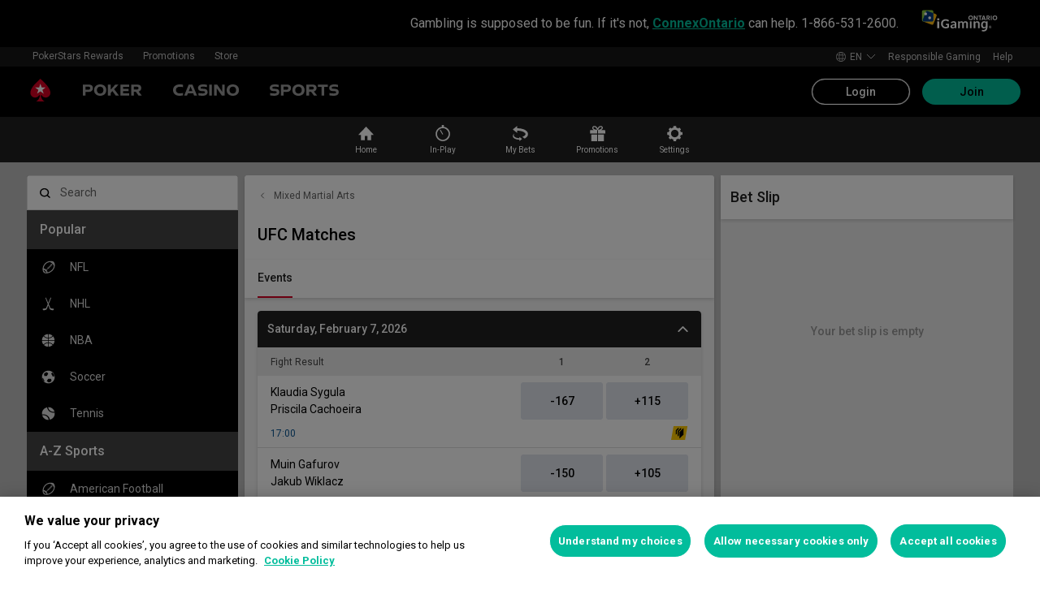

--- FILE ---
content_type: text/html; charset=utf-8
request_url: https://www.on.pokerstars.ca/sports/mixed-martial-arts/26420387/ufc-matches/10581356/
body_size: 71985
content:
<!doctype html><html lang="en" data-renderer="server"><head><script>window.version="10.106.0-rc0-56f5a0a"</script><meta charset="utf-8"/><meta name="viewport" content="width=device-width,initial-scale=1,maximum-scale=1,user-scalable=no,shrink-to-fit=no"/><meta name="theme-color" content="#000000"/><link rel="manifest" href="/manifest.json"/><link href="https://fonts.gstatic.com" rel="preconnect" crossorigin/><link preload="https://fonts.googleapis.com/css2?family=Roboto+Condensed:wght@300;700&family=Roboto:wght@400;500;700&display=swap" as="style" crossorigin/><link href="https://fonts.googleapis.com/css2?family=Roboto+Condensed:wght@300;700&family=Roboto:wght@400;500;700&display=swap" rel="stylesheet" media="print" onload='this.onload=null,this.removeAttribute("media")'/><noscript><link rel="stylesheet" href="https://fonts.googleapis.com/css2?family=Roboto+Condensed:wght@300;700&family=Roboto:wght@400;500;700&display=swap"></noscript><script async src="https://p11.techlab-cdn.com/673ca26cfb9e838ba2b789ca.js"></script><script type="text/javascript">window.__GTM_DATA_LAYER__=[{version:window.version,site: "CAON",siteId: 536870918,locale: "en",appId: "stars-web-client",brand: "PokerStars Sports",brandId: 4,currency: "CAD",playMode: "RM"}];(function(w,d,s,l,i){w[l]=w[l]||[];w[l].push({'gtm.start':
new Date().getTime(),event:'gtm.js'});var f=d.getElementsByTagName(s)[0],
j=d.createElement(s),dl=l!='dataLayer'?'&l='+l:'';j.async=true;j.src=
'https://www.googletagmanager.com/gtm.js?id='+i+dl+'&gtm_auth=Pu--rmtegKk6u5NLMBrIOQ&gtm_preview=env-1';j.setAttributeNode(d.createAttribute('data-ot-ignore'));f.parentNode.insertBefore(j,f);
})(window,document,'script','__GTM_DATA_LAYER__','GTM-KJNHVWC');</script><!-- OneTrust Cookies Consent Notice start for on.pokerstars.ca -->
<script type="text/javascript" src="https://cdn.cookielaw.org/consent/61b69224-bc13-4c4f-b05d-dd4dad4b181c/OtAutoBlock.js" ></script>
<script src="https://cdn.cookielaw.org/scripttemplates/otSDKStub.js" data-document-language="true" type="text/javascript" charset="UTF-8" data-domain-script="61b69224-bc13-4c4f-b05d-dd4dad4b181c" data-dlayer-name="__GTM_DATA_LAYER__" ></script>
<script type="text/javascript">
function OptanonWrapper() { const event = new Event('onetrustloaded');
    document.dispatchEvent(event);}
</script>
<!-- OneTrust Cookies Consent Notice end for on.pokerstars.ca --><title data-rh="true">UFC Matches Betting &amp; UFC Matches Odds | PokerStars Sports</title><meta data-rh="true" name="google" content="notranslate"/><meta data-rh="true" name="facebook-domain-verification" content="xers55vor4l4hvj5na8imz1tg704hj"/><meta data-rh="true" name="description" content="Bet on the UFC Matches with PokerStars Sports, UFC Matches betting odds and all other major Mixed Martial Arts betting"/><link rel='stylesheet' href='//cashier.rationalcdn.com/starsweb/static/css/35/main.3545aa5d.css' />
<link rel='stylesheet' href='//cashier.rationalcdn.com/starsweb/static/css/0d/casino.0d785cba.css' />
<link rel='stylesheet' href='//cashier.rationalcdn.com/starsweb/static/css/dd/Sports.ddc3e519.chunk.css' />
<link rel='stylesheet' href='//cashier.rationalcdn.com/starsweb/static/css/32/13253.32f5ff01.chunk.css' />
<link rel='stylesheet' href='//cashier.rationalcdn.com/starsweb/static/css/92/SportsLayout.928dfaee.chunk.css' />
<link rel='stylesheet' href='//cashier.rationalcdn.com/starsweb/static/css/66/SportsQuickLinksWidget.6674b6aa.chunk.css' />
<link rel='stylesheet' href='//cashier.rationalcdn.com/starsweb/static/css/e6/SportsMenuWidget.e653121f.chunk.css' />
<link rel='stylesheet' href='//cashier.rationalcdn.com/starsweb/static/css/3e/SportsCompetitionEventsWidget.3eb23170.chunk.css' /><link data-rh="true" rel="icon" href="https://cms.rationalcdn.com/v3/assets/blteecf9626d9a38b03/blt224bf63c63ac22dd/6672a98851f656efd1b74d22/favicon.ico"/><link data-rh="true" rel="preload" href="/static/media/DrukText-Medium-Cy-Gr-Web.woff2.8a090238.woff2" as="font"/><link data-rh="true" rel="preload" href="https://cms.rationalcdn.com/v3/assets/blteecf9626d9a38b03/blt5ebe1e016171c499/65d35ac4c5208835fe7f8bef/igaming-en.svg" as="image"/><link data-rh="true" rel="canonical" href="https://www.on.pokerstars.ca/sports/mixed-martial-arts/26420387/ufc-matches/10581356/"/><link data-rh="true" rel="alternate" hrefLang="x-default" href="https://www.pokerstars.com/sports/mixed-martial-arts/26420387/ufc-matches/10581356/"/><link data-rh="true" rel="alternate" hrefLang="en" href="https://www.pokerstars.com/sports/mixed-martial-arts/26420387/ufc-matches/10581356/"/><link data-rh="true" rel="alternate" hrefLang="de" href="https://www.pokerstars.com/de/sports/kampfsport/26420387/ufc-matches/10581356/"/><link data-rh="true" rel="alternate" hrefLang="de-AT" href="https://www.pokerstars.com/de/sports/kampfsport/26420387/ufc-matches/10581356/"/><link data-rh="true" rel="alternate" hrefLang="fr" href="https://www.pokerstars.com/fr/sports/arts-martiaux/26420387/combats-ufc/10581356/"/><link data-rh="true" rel="alternate" hrefLang="fr-CA" href="https://www.pokerstars.com/fr/sports/arts-martiaux/26420387/combats-ufc/10581356/"/><link data-rh="true" rel="alternate" hrefLang="hu" href="https://www.pokerstars.com/hu/sports/kevert-harcmuveszetek/26420387/ufc-meccsek/10581356/"/><link data-rh="true" rel="alternate" hrefLang="it" href="https://www.pokerstars.com/it/sports/mixed-martial-arts/26420387/ufc/10581356/"/><link data-rh="true" rel="alternate" hrefLang="ja" href="https://www.pokerstars.com/ja/sports/mixed-martial-arts/26420387/ufc-matches/10581356/"/><link data-rh="true" rel="alternate" hrefLang="pl" href="https://www.pokerstars.com/pl/sports/mieszane-sztuki-walki/26420387/ufc-matches/10581356/"/><link data-rh="true" rel="alternate" hrefLang="sv" href="https://www.pokerstars.se/sports/mixed-martial-arts/26420387/ufc-matcher/10581356/"/><link data-rh="true" rel="alternate" hrefLang="en-SE" href="https://www.pokerstars.se/en/sports/mixed-martial-arts/26420387/ufc-matches/10581356/"/><link data-rh="true" rel="alternate" hrefLang="ro" href="https://www.pokerstars.ro/sports/mma/26420387/ufc-meciuri/10581356/"/><link data-rh="true" rel="alternate" hrefLang="en-RO" href="https://www.pokerstars.ro/en/sports/mixed-martial-arts/26420387/ufc-matches/10581356/"/><link data-rh="true" rel="alternate" hrefLang="da" href="https://www.pokerstars.dk/sports/mixed-martial-arts/26420387/ufc-kampe/10581356/"/><link data-rh="true" rel="alternate" hrefLang="en-DK" href="https://www.pokerstars.dk/en/sports/mixed-martial-arts/26420387/ufc-matches/10581356/"/><link data-rh="true" rel="alternate" hrefLang="en-GB" href="https://www.pokerstars.uk/sports/mixed-martial-arts/26420387/ufc-matches/10581356/"/><link data-rh="true" rel="alternate" hrefLang="fr-FR" href="https://www.pokerstars.fr/sports/arts-martiaux/26420387/combats-ufc/10581356/"/><link data-rh="true" rel="preload" href="https://cms.rationalcdn.com/v3/assets/blteecf9626d9a38b03/blta06071b0dce0c316/6406f726e16bc77f58332572/flutter-logo-en.png" as="image"/><link data-rh="true" rel="preload" href="https://cms.rationalcdn.com/v3/assets/blteecf9626d9a38b03/bltcf18cf2e732eb366/6229c9c3737c7822c2881661/iGaming-en.png" as="image"/><link data-rh="true" rel="preload" href="https://cms.rationalcdn.com/v3/assets/blteecf9626d9a38b03/blt89941640a19b52a2/624ec9885b71147a38d9ed04/19plus-white.png" as="image"/><link data-rh="true" rel="preload" href="https://cms.rationalcdn.com/v3/assets/blteecf9626d9a38b03/bltc6d91f770a572c98/635fd1dd57082b10e8175a34/rg-check-new.png" as="image"/><link data-rh="true" rel="preload" href="https://cms.rationalcdn.com/v3/assets/blteecf9626d9a38b03/bltf12ea45836712cef/63d3e3cc3d28dd4dde641d10/gambling-therapy.png" as="image"/><link data-rh="true" rel="preload" href="https://cms.rationalcdn.com/v3/assets/blteecf9626d9a38b03/blt0afd34f762ff1903/61450318f7bb5a65b56ed350/affiliates.png" as="image"/><link data-rh="true" rel="preload" href="https://cms.rationalcdn.com/v3/assets/blteecf9626d9a38b03/blt106d26f9d6afdf1f/6144f91d0fa3ab21b69dd536/facebook.svg" as="image"/><link data-rh="true" rel="preload" href="https://cms.rationalcdn.com/v3/assets/blteecf9626d9a38b03/bltf7881826f688fd1c/68c7e365081a916e189be967/twitter.svg" as="image"/><link data-rh="true" rel="preload" href="https://cms.rationalcdn.com/v3/assets/blteecf9626d9a38b03/blt415a6de1c1939bca/6144f91ce94b861d657ae34d/youtube.svg" as="image"/><link data-rh="true" rel="preload" href="https://cms.rationalcdn.com/v3/assets/blteecf9626d9a38b03/bltfe6711ee80c94210/6144f91ca2463e2869fa4557/twitch.svg" as="image"/><link data-rh="true" rel="preconnect" href="https://cms.rationalcdn.com"/><link data-rh="true" rel="preload" href="https://cms.rationalcdn.com/v3/assets/blteecf9626d9a38b03/bltb245e6f2cd7b32f8/6144f91c82ec103638b914b1/instagram.svg" as="image"/><script> </script></head><body class="_9c4082d _50bd89e notranslate"><div id="root"><link rel="preload" as="image" href="https://cms.rationalcdn.com/v3/assets/blteecf9626d9a38b03/blt5ebe1e016171c499/65d35ac4c5208835fe7f8bef/igaming-en.svg"/><link rel="preload" as="image" href="/static/media/poker-en.embed.a86331e1.svg"/><link rel="preload" as="image" href="/static/media/casino-en.embed.f8fd4a10.svg"/><link rel="preload" as="image" href="/static/media/sports-en.embed.75340408.svg"/><link rel="preload" as="image" href="https://cms.rationalcdn.com/v3/assets/blteecf9626d9a38b03/blta06071b0dce0c316/6406f726e16bc77f58332572/flutter-logo-en.png"/><link rel="preload" as="image" href="https://cms.rationalcdn.com/v3/assets/blteecf9626d9a38b03/bltcf18cf2e732eb366/6229c9c3737c7822c2881661/iGaming-en.png"/><link rel="preload" as="image" href="https://cms.rationalcdn.com/v3/assets/blteecf9626d9a38b03/blt89941640a19b52a2/624ec9885b71147a38d9ed04/19plus-white.png"/><link rel="preload" as="image" href="https://cms.rationalcdn.com/v3/assets/blteecf9626d9a38b03/bltc6d91f770a572c98/635fd1dd57082b10e8175a34/rg-check-new.png"/><link rel="preload" as="image" href="https://cms.rationalcdn.com/v3/assets/blteecf9626d9a38b03/bltf12ea45836712cef/63d3e3cc3d28dd4dde641d10/gambling-therapy.png"/><link rel="preload" as="image" href="https://cms.rationalcdn.com/v3/assets/blteecf9626d9a38b03/blt0afd34f762ff1903/61450318f7bb5a65b56ed350/affiliates.png"/><link rel="preload" as="image" href="https://cms.rationalcdn.com/v3/assets/blteecf9626d9a38b03/blt106d26f9d6afdf1f/6144f91d0fa3ab21b69dd536/facebook.svg"/><link rel="preload" as="image" href="https://cms.rationalcdn.com/v3/assets/blteecf9626d9a38b03/bltf7881826f688fd1c/68c7e365081a916e189be967/twitter.svg"/><link rel="preload" as="image" href="https://cms.rationalcdn.com/v3/assets/blteecf9626d9a38b03/blt415a6de1c1939bca/6144f91ce94b861d657ae34d/youtube.svg"/><link rel="preload" as="image" href="https://cms.rationalcdn.com/v3/assets/blteecf9626d9a38b03/bltfe6711ee80c94210/6144f91ca2463e2869fa4557/twitch.svg"/><link rel="preload" as="image" href="https://cms.rationalcdn.com/v3/assets/blteecf9626d9a38b03/bltb245e6f2cd7b32f8/6144f91c82ec103638b914b1/instagram.svg"/><div id="control-height" class="_de5802e"></div><div class="_b7a7fe8"><div><header id="CMSheader" class="_3382ece _676888c"><div id="sticky-top-container" class=""><div class="_b8f9ad9 _d88d817"><div class="_04cb157"><div class="_38a4c83"><div class="_7544861 _1ce8b58"><p>Gambling is supposed to be fun. If it's not, <a class="external" href="https://www.connexontario.ca/" target="_self">ConnexOntario</a> can help. 1-866-531-2600.</p></div></div><a rel="noopener noreferrer" target="_blank" href="/"><img alt="igaming" src="https://cms.rationalcdn.com/v3/assets/blteecf9626d9a38b03/blt5ebe1e016171c499/65d35ac4c5208835fe7f8bef/igaming-en.svg" width="110" height="50" class="_6a3fb42"/></a></div></div></div><div class="_615751f _41402c0 _4b5c234"><div class="_ffb3814"><div><div id="top-nav-container" class="_b9ce560 _c1a26e3"><div class="_08c9d3a _881f3a0"><div class="_a25a6c7"><svg width="12" height="6" viewBox="0 0 12 6" xmlns="http://www.w3.org/2000/svg"><g id="iPad-768-Account" stroke="none" stroke-width="1" fill="none" fill-rule="evenodd" transform="translate(-300 -592)"><g id="Chevrons" transform="translate(301 199)" stroke="#000"><path id="arrow" d="M10 393.06l-5 5-5-5"></path></g></g></svg></div></div><div class="_ffcbc1b _c1a26e3"><nav class="_937f277"><ul class="_2b864dd _5031f9b"><li class="_20172f3 _c1a26e3"><div class="_93c7720"><div class="_a23b1be"><a class="_e6c1092 _d4a96b7 _98f2139" data-level="0" href="/stars-rewards/">PokerStars Rewards</a></div></div></li><li class="_4b2a8a4"></li><li class="_20172f3 _c1a26e3"><div class="_93c7720"><div class="_a23b1be"><span class="_e6c1092 _d4a96b7 _98f2139" data-level="0">Promotions</span></div></div></li><li class="_4b2a8a4"></li><li class="_20172f3 _c1a26e3"><div class="_93c7720"><a class="_e6c1092 _d4a96b7 _98f2139" href="https://www.pokerstars.store" data-level="0" target="_blank" rel="noopener noreferrer">Store</a></div></li><li class="_4b2a8a4"></li></ul></nav></div><div class="_9288f9c _174523b"><div class="_89c0359"><svg width="12" height="6" viewBox="0 0 12 6" xmlns="http://www.w3.org/2000/svg"><g id="iPad-768-Account" stroke="none" stroke-width="1" fill="none" fill-rule="evenodd" transform="translate(-300 -592)"><g id="Chevrons" transform="translate(301 199)" stroke="#000"><path id="arrow" d="M10 393.06l-5 5-5-5"></path></g></g></svg></div></div></div></div><div class="_8451d47"><ul class="_097fc0b"><li class="_f08b848 _8e405c7"><div class="_fc584dd"><span class="_4ad33b5"><svg xmlns="http://www.w3.org/2000/svg" xmlns:xlink="http://www.w3.org/1999/xlink" width="20" height="20" viewBox="0 0 20 20"><defs><path id="a" d="M0 0h20v20H0z"></path></defs><g fill="none" fill-rule="evenodd"><mask id="b" fill="#fff"><use xlink:href="#a"></use></mask><path fill="#FFF" d="M11.907 18.792c.782-1.062 1.405-2.76 1.762-4.813h4.39a9.021 9.021 0 01-6.152 4.813zM1.939 13.98H6.33c.356 2.053.979 3.751 1.762 4.813a9.026 9.026 0 01-6.154-4.813zM8.093 1.21C7.31 2.27 6.687 3.968 6.33 6.02H1.939a9.026 9.026 0 016.154-4.813zM10 1c.893 0 2.078 1.875 2.654 5.021h-5.31c.578-3.146 1.762-5.02 2.656-5.02zm-9 9c0-1.062.194-2.075.533-3.02h4.653A24.06 24.06 0 006 10c0 1.054.066 2.068.186 3.021H1.533A8.926 8.926 0 011 10.001zm6.194 3.021A23.017 23.017 0 017 10.001c0-1.092.072-2.1.194-3.022h5.61C12.929 7.9 13 8.91 13 10s-.072 2.1-.195 3.021H7.194zM10 19.001c-.894 0-2.078-1.876-2.655-5.022h5.309C12.078 17.125 10.893 19 10 19zm9-9a8.975 8.975 0 01-.532 3.02h-4.655c.12-.953.187-1.967.187-3.02a24.25 24.25 0 00-.187-3.022h4.655C18.805 7.925 19 8.94 19 10zm-.94-3.98h-4.39c-.357-2.053-.98-3.75-1.762-4.813a9.025 9.025 0 016.154 4.813zM10 .001C4.477 0 0 4.477 0 10c0 5.521 4.477 9.998 10 10 5.523 0 10-4.479 10-10 0-5.524-4.477-10-10-10z"></path></g></svg></span><p>en</p><svg width="12" height="6" viewBox="0 0 12 6" xmlns="http://www.w3.org/2000/svg" class="_cc7d5db _8e405c7"><g id="iPad-768-Account" stroke="none" stroke-width="1" fill="none" fill-rule="evenodd" transform="translate(-300 -592)"><g id="Chevrons" transform="translate(301 199)" stroke="#000"><path id="arrow" d="M10 393.06l-5 5-5-5"></path></g></g></svg></div></li><li class="_f08b848"><a class="_8e51999" href="/about/responsible-gaming/">Responsible Gaming</a></li><li class="_f08b848"><a class="_8e51999" href="/help">Help</a></li></ul></div></div></div><div class=""><div class="_1429db0 _e27b038"><div class="_aea6e13"><a title="Poker" class="_28701e2" href="/poker/"><img src="/static/media/poker-en.embed.a86331e1.svg" alt="poker" data-ot-ignore="true" class="_3014fc5"/></a><a title="Casino" class="_28701e2" href="/casino/"><img src="/static/media/casino-en.embed.f8fd4a10.svg" alt="casino" data-ot-ignore="true" class="_3014fc5"/></a><a title="SPORTS" class="_28701e2" href="/sports/verify-download/"><img src="/static/media/sports-en.embed.75340408.svg" alt="sports" data-ot-ignore="true" class="_3014fc5"/></a></div></div><div class="_af36f04 _9bf4716 _c9c4104"><div class="_cd6d615"><div class="_d56f6f0 _41402c0 _4b5c234"><div class="_d56f6f0 _41402c0 _4b5c234"><a href="/"><svg id="Layer_1" xmlns="http://www.w3.org/2000/svg" x="0" y="0" viewBox="0 0 46 28" xml:space="preserve" width="60" height="28" class="_a2cccc4 _8ac30d0"><path class="primary" d="M39.7 5.9c-3.7-3.7-6-5.9-6-5.9s-2.3 2.3-6 5.9c-1.9 1.9-6.3 6.7-6.3 11.5 0 3.2 2.6 5.8 5.8 5.8 2.1 0 3.9-1.1 4.9-2.8.1-.1.3-.2.5-.2.3 0 .6.2.5.5-.2 1.7-1.2 5.9-5 7.4h11.2c-3.8-1.4-4.8-5.6-5-7.4 0-.3.2-.5.5-.5.2 0 .4.1.5.2 1 1.7 2.8 2.8 4.9 2.8 3.2 0 5.8-2.6 5.8-5.8 0-4.7-4.4-9.5-6.3-11.5"></path><path class="secondary" d="M33.7 5.9l1.6 4.8h5l-4.1 3 1.6 4.8-4.1-3-4.1 3 1.6-4.8-4.1-3h5.1z"></path></svg></a></div><div class="_aea6e13"><a title="Poker" class="_28701e2" href="/poker/"><img src="/static/media/poker-en.embed.a86331e1.svg" alt="poker" data-ot-ignore="true" class="_3014fc5"/></a><a title="Casino" class="_28701e2" href="/casino/"><img src="/static/media/casino-en.embed.f8fd4a10.svg" alt="casino" data-ot-ignore="true" class="_3014fc5"/></a><a title="SPORTS" class="_28701e2" href="/sports/verify-download/"><img src="/static/media/sports-en.embed.75340408.svg" alt="sports" data-ot-ignore="true" class="_3014fc5"/></a></div></div><span class="_91700a5 _1429db0 _163eea9"><div data-testid="burger-menu"><span class="_9e83a77"></span><span class="_9e83a77"></span><span class="_9e83a77"></span></div><svg id="Layer_1" xmlns="http://www.w3.org/2000/svg" x="0" y="0" viewBox="0 0 46 28" xml:space="preserve" class="_40059ea"><path class="primary" d="M39.7 5.9c-3.7-3.7-6-5.9-6-5.9s-2.3 2.3-6 5.9c-1.9 1.9-6.3 6.7-6.3 11.5 0 3.2 2.6 5.8 5.8 5.8 2.1 0 3.9-1.1 4.9-2.8.1-.1.3-.2.5-.2.3 0 .6.2.5.5-.2 1.7-1.2 5.9-5 7.4h11.2c-3.8-1.4-4.8-5.6-5-7.4 0-.3.2-.5.5-.5.2 0 .4.1.5.2 1 1.7 2.8 2.8 4.9 2.8 3.2 0 5.8-2.6 5.8-5.8 0-4.7-4.4-9.5-6.3-11.5"></path><path class="secondary" d="M33.7 5.9l1.6 4.8h5l-4.1 3 1.6 4.8-4.1-3-4.1 3 1.6-4.8-4.1-3h5.1z"></path></svg></span></div><div><div class="_60a76a6"><div class="_dc34219"><button type="button" class="_3e4976b _4332dbc _92b1954 _5f03f0e">Login</button><button type="button" class="_3e4976b _4332dbc _06d527b">Join</button></div></div></div></div><div class="_1429db0 _e27b038"><div class="_b568b71"><div class="_f3fc5fd"><button class="_3e4976b _4332dbc _97a32b1 _fc2ac3c _f57edc2" type="button"><svg width="14" height="13" viewBox="0 0 14 13" xmlns="http://www.w3.org/2000/svg"><path d="M1.354.354l6 6 6-6m0 12l-6-6-6 6" stroke="#000" fill="none"></path></svg></button><div class="_8c25652"><a href="/"><svg viewBox="0 0 788 133" xmlns="http://www.w3.org/2000/svg" xmlns:xlink="http://www.w3.org/1999/xlink" width="130" height="22"><defs><path id="path-1" d="M.06.687h787.848V132.94H.06z"></path></defs><g id="Page-1" stroke="none" stroke-width="1" fill="none" fill-rule="evenodd"><g id="1_PSLogo_Neg_RGB"><g class="ps-logo-pokerstars-word" fill="#FFFFFE"><path d="M214.346 56.101c0 12.272-7.906 20.771-23.079 20.771h-17.188V96.88H159.56V36.826h34.266c13.135 0 20.52 7.253 20.52 19.275m-15.111.17c0-5.758-3.692-8.077-9.101-8.077h-16.055V64.85h14.851c6.753 0 10.305-2.659 10.305-8.579" id="Fill-1"></path><path d="M287.168 66.998c0 20.35-14.862 30.745-33.235 30.745-18.371 0-33.223-10.395-33.223-30.745 0-20.691 14.852-31.106 33.223-31.106 18.373 0 33.235 10.415 33.235 31.106m-15.454 0c0-12.794-7.815-19.065-17.781-18.975-9.962.091-17.77 6.272-17.77 18.975 0 12.361 7.816 18.724 17.77 18.724 9.955 0 17.781-6.272 17.781-18.724" id="Fill-2"></path><path id="Fill-3" d="M320.68 72.156l-9.795 11.16v13.565h-14.539V36.826h14.509v28.375l25.337-28.375h18.062l-23.73 25.365 26.359 34.69h-17.952L320.68 72.156"></path><path id="Fill-4" d="M379.094 48.866v11.609h29.701v11.47h-29.701v12.654h33.113V96.88h-47.632V36.825h47.632v12.041h-33.113"></path><path d="M447.751 75.326h-10.296v21.555h-14.519V36.824h34.869c13.988 0 20.433 8.027 20.433 18.555 0 9.692-5.41 17.058-14.6 18.974l17.858 22.578H463.9l-16.149-21.605zm-10.296-11.589h15.796c5.919 0 9.872-2.228 9.872-7.636 0-5.761-4.013-7.909-9.442-7.909h-16.226v15.545z" id="Fill-5"></path><path d="M513.537 35.921a99.704 99.704 0 0121.643 2.148v12.532a97.2 97.2 0 00-22.646-2.658c-7.135 0-11.418 2.228-11.509 5.839-.091 3.614 2.317 5.229 7.726 5.579l11.509.684c11.932.692 18.975 6.181 18.975 17.599 0 15.283-12.962 20.069-27.733 20.069a129.081 129.081 0 01-22.409-2.147V82.711a112.27 112.27 0 0022.839 2.489c9.181 0 13.305-2.227 13.305-6.784 0-3.771-3.953-5.408-9.443-5.659l-9.53-.522c-11.853-.601-19.147-5.838-19.147-16.396-.029-13.908 11.65-19.918 26.42-19.918" id="Fill-6"></path><path id="Fill-7" d="M598.279 49.317h-19.92v47.564h-14.511V49.317h-20.066V36.824h54.516l-.019 12.493"></path><path d="M643.193 84.427h-28.681l-4.805 12.453h-15.714l24.634-60.055h20.441l24.642 60.104h-15.711l-4.806-12.502zm-4.557-11.76l-9.786-25.246-9.79 25.246h19.576z" id="Fill-8"></path><path d="M696.002 75.326h-10.304v21.555h-14.511V36.824h34.862c13.994 0 20.428 8.027 20.428 18.555 0 9.692-5.408 17.058-14.591 18.974l17.86 22.578h-17.609l-16.135-21.605zm-10.304-11.589h15.793c5.929 0 9.874-2.228 9.874-7.636 0-5.761-4.014-7.909-9.442-7.909h-16.225v15.545z" id="Fill-9"></path><path d="M761.777 35.921c7.286-.08 14.989.641 22.117 2.148v12.532c-7.424-1.773-15.467-2.666-23.101-2.658-7.124 0-11.416 2.228-11.507 5.839-.09 3.614 2.316 5.229 7.736 5.579l11.498.684c11.931.692 19.388 6.181 19.388 17.599 0 15.283-13.396 20.069-28.166 20.069-7.528-.05-15.037-.76-22.437-2.117V82.711a112.518 112.518 0 0022.837 2.489c9.191 0 13.305-2.227 13.305-6.784 0-3.771-3.943-5.408-9.443-5.659l-9.532-.522c-11.84-.601-19.176-5.838-19.176-16.344 0-13.96 11.711-19.97 26.481-19.97" id="Fill-10"></path></g><g id="Group-13"><mask id="mask-2" fill="#fff"><use xlink:href="#path-1"></use></mask><path d="M86.378 28.701C69.057 11.411 58.022.687 58.022.687S46.965 11.411 29.675 28.701C20.538 37.827 0 60.471 0 82.986c0 15.008 12.171 27.177 27.181 27.177 9.853 0 18.454-5.251 23.218-13.098v.008c.48-.586 1.263-1.066 2.143-1.066 1.399 0 2.671.986 2.524 2.208-1.047 8.097-5.606 28.046-23.573 34.785h53.044c-17.964-6.739-22.521-26.688-23.561-34.785-.156-1.222 1.127-2.208 2.524-2.208.861 0 1.654.48 2.134 1.066l.011-.008c4.744 7.847 13.354 13.098 23.206 13.098 15.002 0 27.182-12.169 27.182-27.177 0-22.515-20.538-45.159-29.655-54.285" id="Fill-12" fill="#D70022"></path></g><path id="Fill-14" fill="#FFFFFE" d="M58.021 28.748l7.36 22.681h23.855L69.937 65.451l7.379 22.679-19.295-14.021L38.727 88.13l7.368-22.679-19.306-14.022h23.873l7.359-22.681"></path></g></g></svg></a></div></div><div class="_dce59d0"><div class="_aea6e13 _3c780e9"><a title="Poker" class="_28701e2 _ffc7449" href="/poker/"><img src="/static/media/poker-en.embed.a86331e1.svg" alt="poker" data-ot-ignore="true" class="_3014fc5"/></a><a title="Casino" class="_28701e2 _ffc7449" href="/casino/"><img src="/static/media/casino-en.embed.f8fd4a10.svg" alt="casino" data-ot-ignore="true" class="_3014fc5"/></a><a title="SPORTS" class="_28701e2 _ffc7449" href="/sports/verify-download/"><img src="/static/media/sports-en.embed.75340408.svg" alt="sports" data-ot-ignore="true" class="_3014fc5"/></a></div><ul class="_097fc0b"><li class="_f08b848 _8e405c7"><div class="_fc584dd"><span class="_4ad33b5"><svg xmlns="http://www.w3.org/2000/svg" xmlns:xlink="http://www.w3.org/1999/xlink" width="20" height="20" viewBox="0 0 20 20"><defs><path id="a" d="M0 0h20v20H0z"></path></defs><g fill="none" fill-rule="evenodd"><mask id="b" fill="#fff"><use xlink:href="#a"></use></mask><path fill="#FFF" d="M11.907 18.792c.782-1.062 1.405-2.76 1.762-4.813h4.39a9.021 9.021 0 01-6.152 4.813zM1.939 13.98H6.33c.356 2.053.979 3.751 1.762 4.813a9.026 9.026 0 01-6.154-4.813zM8.093 1.21C7.31 2.27 6.687 3.968 6.33 6.02H1.939a9.026 9.026 0 016.154-4.813zM10 1c.893 0 2.078 1.875 2.654 5.021h-5.31c.578-3.146 1.762-5.02 2.656-5.02zm-9 9c0-1.062.194-2.075.533-3.02h4.653A24.06 24.06 0 006 10c0 1.054.066 2.068.186 3.021H1.533A8.926 8.926 0 011 10.001zm6.194 3.021A23.017 23.017 0 017 10.001c0-1.092.072-2.1.194-3.022h5.61C12.929 7.9 13 8.91 13 10s-.072 2.1-.195 3.021H7.194zM10 19.001c-.894 0-2.078-1.876-2.655-5.022h5.309C12.078 17.125 10.893 19 10 19zm9-9a8.975 8.975 0 01-.532 3.02h-4.655c.12-.953.187-1.967.187-3.02a24.25 24.25 0 00-.187-3.022h4.655C18.805 7.925 19 8.94 19 10zm-.94-3.98h-4.39c-.357-2.053-.98-3.75-1.762-4.813a9.025 9.025 0 016.154 4.813zM10 .001C4.477 0 0 4.477 0 10c0 5.521 4.477 9.998 10 10 5.523 0 10-4.479 10-10 0-5.524-4.477-10-10-10z"></path></g></svg></span><p>en</p><svg width="12" height="6" viewBox="0 0 12 6" xmlns="http://www.w3.org/2000/svg" class="_cc7d5db _8e405c7"><g id="iPad-768-Account" stroke="none" stroke-width="1" fill="none" fill-rule="evenodd" transform="translate(-300 -592)"><g id="Chevrons" transform="translate(301 199)" stroke="#000"><path id="arrow" d="M10 393.06l-5 5-5-5"></path></g></g></svg></div></li><li class="_f08b848"><a class="_8e51999" href="/about/responsible-gaming/">Responsible Gaming</a></li><li class="_f08b848"><a class="_8e51999" href="/help">Help</a></li></ul><nav><ul class="_17353e7"><li class="_8002de3"><div class="_93c7720"><div class="_a23b1be"><a class="_e6c1092 _d4a96b7 _98f2139" data-level="0" href="/stars-rewards/">PokerStars Rewards</a></div></div></li><li class="_8002de3"><div class="_93c7720"><div class="_a23b1be"><span class="_e6c1092 _d4a96b7 _98f2139" data-level="0">Promotions</span></div></div></li><li class="_8002de3"><div class="_93c7720"><a class="_e6c1092 _d4a96b7 _98f2139" href="https://www.pokerstars.store" data-level="0" target="_blank" rel="noopener noreferrer">Store</a></div></li></ul></nav></div></div><div class="_f4ee416"></div></div></div></header></div><div class=""><div id="sub-nav-container" class="_3ec931b"><div><nav data-testid="sports-quick-links-widget" class="_8ba0bfb"><ol class="_d7f31d3"><li class="_762907d"><a class="_a2d4d88" href="/sports/"><svg fill="none" viewBox="0 0 24 24" xmlns="http://www.w3.org/2000/svg" aria-hidden="true" class="_icon_olxgz_1 _x2.5_olxgz_48"><path clip-rule="evenodd" d="M13.61 14.8711C13.5924 14.8711 12.8886 14.8711 12.1671 14.8711C11.4633 14.8711 10.7244 14.8711 10.5835 14.8711H10.5484C10.5484 14.8897 10.5484 14.9082 10.5484 14.9268V19.6841C10.5484 19.7212 10.5484 19.7585 10.5308 19.7956C10.5132 19.9257 10.39 20 10.2844 20H6.3431C6.30793 20 6.27277 20 6.23753 19.9815C6.09678 19.9442 6.00882 19.8514 6.00882 19.7212C6.00882 19.7027 6.00882 19.7027 6.00882 19.7027C6.00882 19.6841 6.00882 19.6655 6.00882 19.6655V13.626V13.5703H3.10558C3.08796 13.5703 3.05279 13.5703 3.03517 13.5517C3 13.5331 3 13.496 3 13.4588L3.01762 13.4031C3.03517 13.3845 3.05279 13.3473 3.07041 13.3287L11.8856 4.09297C11.9208 4.05575 11.9736 4.01861 12.0088 4.01861C12.044 4 12.0616 4 12.0968 4C12.1671 4 12.2375 4.03722 12.3079 4.07436L12.3959 4.16726L20.9296 13.3287C20.9472 13.3473 20.9472 13.3845 20.9648 13.4031L21 13.4402C21 13.4588 21 13.4774 21 13.496C21 13.5331 20.9824 13.5517 20.9472 13.5703C20.912 13.5703 20.8944 13.5703 20.8593 13.5703H18.1319H18.0791V13.5889V13.6075C18.0616 13.7561 18.0616 13.7561 18.0616 19.6655V19.7398C18.044 19.8885 17.9384 19.9815 17.8153 20H13.8563C13.7331 19.9629 13.6275 19.8514 13.61 19.7212V14.8711Z" fill="currentColor" fill-rule="evenodd"></path></svg><span class="_7b5e7e0">Home</span></a></li><li class="_762907d"><a class="_a2d4d88" href="/sports/in-play/"><svg fill="none" viewBox="0 0 24 24" xmlns="http://www.w3.org/2000/svg" aria-hidden="true" class="_icon_olxgz_1 _x2.5_olxgz_48"><path clip-rule="evenodd" d="M12.4643 2.03996C12.4872 2.04917 12.5093 2.06051 12.5372 2.07446C12.8352 2.20489 13.0215 2.46566 13.0215 2.80098C13.0215 3.18062 12.7468 3.44579 12.4576 3.54267C12.4968 3.68595 12.5186 3.84852 12.5186 4.03041C16.7843 4.53338 20.1 8.12848 20.1 12.5246C20.1 17.2373 16.2814 21.0745 11.55 21.0745C6.81865 21.0745 3 17.2373 3 12.5246C3 8.16571 6.31568 4.53338 10.5441 4.03041C10.5441 3.84386 10.5679 3.67763 10.6102 3.53169C10.327 3.42404 10.0784 3.15575 10.0784 2.80098C10.0784 2.29801 10.5068 2 10.8793 2H11.5686C12.2497 2 12.3651 2 12.4643 2.03996ZM4.67649 12.5246C4.67649 16.4549 8.08528 19.4353 11.55 19.4353C15.1078 19.4353 18.4422 16.0451 18.4422 12.5246C18.4422 8.89215 15.1824 5.63236 11.55 5.63236C7.95486 5.63236 4.67649 8.59415 4.67649 12.5246ZM11.7922 12.4873L9.05392 7.77452C8.9608 7.60686 8.79314 7.51374 8.62549 7.51374C8.51372 7.51374 8.4206 7.55097 8.34606 7.58828C8.1784 7.6814 8.08528 7.84905 8.08528 8.01671C8.08528 8.10983 8.10394 8.2216 8.15982 8.31472L10.8608 13.0088C10.9725 13.1765 11.1588 13.2697 11.3265 13.2697C11.4196 13.2697 11.5127 13.251 11.5873 13.1951C11.7735 13.102 11.8666 12.9343 11.8666 12.7295C11.8666 12.6549 11.848 12.5618 11.7922 12.4873Z" fill="currentColor" fill-rule="evenodd"></path></svg><span class="_7b5e7e0">In-Play</span></a></li><li class="_762907d"><a class="_a2d4d88" href="/sports/my-bets/open/"><svg fill="none" viewBox="0 0 24 24" xmlns="http://www.w3.org/2000/svg" aria-hidden="true" class="_icon_olxgz_1 _x2.5_olxgz_48"><path clip-rule="evenodd" d="M8.18921 3L3.00001 7.16505L8.17465 11.3476L8.17931 8.68042C8.36322 8.67533 8.54785 8.67174 8.73441 8.67191C11.4994 8.66831 13.9913 9.2567 15.6676 10.1171C16.507 10.5433 17.1341 11.0339 17.5105 11.4911C17.8902 11.9558 18.0239 12.343 18.0266 12.7179C18.0252 12.98 17.9605 13.2353 17.7979 13.5301C17.5573 13.9685 17.0667 14.4783 16.3227 14.9471C15.7683 15.2986 15.0804 15.6253 14.2903 15.8994L16.8644 17.9799C17.6309 17.6049 18.3216 17.169 18.9205 16.6693C19.5263 16.1605 20.0389 15.5808 20.4103 14.9163C20.7807 14.2544 21.0011 13.4997 21 12.7179V12.7082C21 11.5693 20.5309 10.5138 19.8215 9.66582C18.7464 8.38268 17.1549 7.45262 15.2556 6.79215C13.3537 6.13799 11.1248 5.77193 8.73441 5.7708C8.54964 5.77097 8.36731 5.7765 8.1844 5.78088L8.18921 3ZM13.9479 18.4692L12.5404 17.3316V17.3117C12.5337 17.313 12.5269 17.3139 12.5201 17.3152L10.8004 15.9252L10.7976 17.4941C10.686 17.4972 10.574 17.4994 10.4608 17.4993V17.4857C8.77872 17.4883 7.26315 17.1302 6.2433 16.6068C6.15633 16.5626 6.07847 16.5161 5.9991 16.4701C5.9882 16.464 5.97759 16.4578 5.96669 16.4519C5.92188 16.4253 5.87742 16.3991 5.83512 16.372C4.78337 15.7502 4.13493 14.9184 4.13493 14.0011C4.13493 13.1739 4.66062 12.4152 5.53485 11.8178C4.95502 12.0994 4.44323 12.4356 4.02487 12.8372C3.42203 13.4133 2.99879 14.1721 3.00001 15.0249C2.99843 15.7199 3.28401 16.3641 3.71656 16.8814C4.37046 17.6618 5.33875 18.2279 6.49375 18.6294C6.50127 18.6319 6.50974 18.6337 6.51719 18.6362L6.49375 18.643C7.65089 19.041 9.00686 19.2635 10.4608 19.2642C10.5728 19.2642 10.6839 19.2624 10.7945 19.2597L10.7914 21L13.9479 18.4692Z" fill="currentColor" fill-rule="evenodd"></path></svg><span class="_7b5e7e0">My Bets</span></a></li><li class="_762907d"><a class="_a2d4d88" href="/sports/promotions/"><svg fill="none" viewBox="0 0 24 24" xmlns="http://www.w3.org/2000/svg" aria-hidden="true" class="_icon_olxgz_1 _x2.5_olxgz_48"><path clip-rule="evenodd" d="M20.1211 7.89786H16.0957C16.377 7.75635 16.6231 7.59721 16.8692 7.43813C17.7305 6.81926 18.2051 6.02354 18.2051 5.22788C18.2051 4.57367 17.8887 3.99014 17.4317 3.61887C16.9922 3.21219 16.4121 3 15.7793 3C15.0938 3 14.4961 3.22983 13.9512 3.58346C13.1426 4.11394 12.5098 4.9273 12.0527 5.84676L12 5.97049C11.8418 5.61686 11.6484 5.29864 11.42 4.96264C11.0508 4.43223 10.5762 3.93709 10.0489 3.58346C9.52148 3.22983 8.8887 3 8.22072 3C7.55274 3 6.95509 3.26524 6.48046 3.70726C6.02342 4.13165 5.70707 4.75045 5.70707 5.44008C5.70707 5.86439 5.81254 6.27107 6.05863 6.66012C6.37498 7.13748 6.83202 7.56187 7.5 7.89786H3.87893C3.4043 7.89786 3 8.30454 3 8.79961V12.053H11.4902V7.89786H12.5274V12.053H21V8.79961C21 8.30454 20.6133 7.89786 20.1211 7.89786ZM4.59961 21H11.4902V13.2731H4.59961V21ZM12.5273 21H19.4004V13.2731H12.5273V21ZM7.81638 6.62476C7.46483 6.39486 7.25388 6.18267 7.13087 5.98818C7.02539 5.79369 6.97266 5.61684 6.97266 5.44006C6.97266 5.17482 7.11327 4.85653 7.34175 4.64434C7.5879 4.41451 7.92186 4.27307 8.20308 4.27307C8.60738 4.27307 8.97654 4.3968 9.3457 4.64434C9.8906 5.03338 10.4355 5.66989 10.8047 6.41257C10.998 6.78383 11.1386 7.17288 11.2266 7.57956C9.53905 7.40271 8.43163 7.01373 7.81638 6.62476ZM13.5996 5.7053C13.916 5.26321 14.2676 4.89194 14.6543 4.64434C15.0235 4.3968 15.4101 4.27307 15.7617 4.27307H15.7793C16.1133 4.27307 16.3945 4.3968 16.6054 4.57365C16.8164 4.75043 16.9219 4.98033 16.9219 5.22787C16.9219 5.51075 16.7812 5.91743 16.1133 6.39486C15.4805 6.85459 14.3906 7.33202 12.7383 7.66795C12.8965 6.99603 13.2128 6.28876 13.5996 5.7053Z" fill="currentColor" fill-rule="evenodd"></path></svg><span class="_7b5e7e0">Promotions</span></a></li><li class="_762907d _b639ca8"><a class="_a2d4d88" href="/sports/settings/"><svg fill="none" viewBox="0 0 24 24" xmlns="http://www.w3.org/2000/svg" aria-hidden="true" class="_icon_olxgz_1 _x2.5_olxgz_48"><path clip-rule="evenodd" d="M20.7012 10.3268H19.084C18.8906 9.58715 18.6094 8.90022 18.2403 8.26621L19.1895 7.27987C19.2598 7.22703 19.2774 7.15655 19.2774 7.08615C19.2774 7.01567 19.2598 6.94526 19.1895 6.89242L17.3965 5.11355C17.3438 5.02544 17.2735 5.00787 17.2032 5.00787C17.1328 5.00787 17.0625 5.02544 17.0098 5.11355L16.1133 5.99413C15.3926 5.501 14.5665 5.13112 13.6699 4.90219V3.31704C13.6699 3.14095 13.5293 3 13.3711 3H10.6289C10.4708 3 10.3301 3.14095 10.3301 3.31704V4.90219C9.45121 5.13112 8.64262 5.501 7.9043 5.99413L7.00783 5.11355C6.95509 5.02544 6.86722 5.00787 6.79688 5.00787C6.72661 5.00787 6.65627 5.02544 6.60353 5.11355L4.82814 6.89242C4.7754 6.94526 4.74026 7.01567 4.74026 7.08615C4.74026 7.15655 4.7754 7.22703 4.82814 7.27987L5.77734 8.26621C5.39064 8.90022 5.10936 9.58715 4.93361 10.3268H3.31642C3.12308 10.3268 3 10.4677 3 10.6263V13.3738C3 13.5323 3.12308 13.6732 3.31642 13.6732H4.93361C5.10936 14.4129 5.39064 15.0998 5.77734 15.7339L4.82814 16.7026C4.7754 16.7554 4.74026 16.8259 4.74026 16.8787C4.74026 16.9668 4.7754 17.0372 4.82814 17.1076L6.60353 18.8865C6.65627 18.9746 6.72661 18.9922 6.79688 18.9922C6.86722 18.9922 6.95509 18.9746 7.00783 18.8865L7.9043 18.0059C8.62502 18.4814 9.43361 18.8689 10.3125 19.0802V20.683C10.3125 20.8591 10.4532 21 10.6114 21H13.3536C13.5117 21 13.6524 20.8591 13.6524 20.683V19.0979C14.5489 18.8689 15.3926 18.4991 16.1133 18.0059L17.0098 18.8865C17.0625 18.9746 17.1328 18.9922 17.2032 18.9922C17.2735 18.9922 17.3438 18.9746 17.3965 18.8865L19.1895 17.1076C19.2598 17.0372 19.2774 16.9668 19.2774 16.8787C19.2774 16.8259 19.2598 16.7554 19.1895 16.7026L18.2403 15.7339C18.6094 15.0998 18.8906 14.4129 19.084 13.6732H20.7012C20.877 13.6732 21 13.5323 21 13.3738V10.6263C21 10.4677 20.877 10.3268 20.7012 10.3268ZM12 16.456C9.53908 16.456 7.55273 14.4658 7.55273 12C7.55273 9.51666 9.53908 7.54407 12 7.54407C14.4785 7.54407 16.4473 9.51666 16.4473 12C16.4473 14.4658 14.4785 16.456 12 16.456Z" fill="currentColor" fill-rule="evenodd"></path></svg><span class="_7b5e7e0">Settings</span></a></li><li class="_762907d _28497a6"><button type="button" class="_a2d4d88"><svg fill="none" viewBox="0 0 24 24" xmlns="http://www.w3.org/2000/svg" aria-hidden="true" class="_icon_olxgz_1 _x2.5_olxgz_48"><path d="M14.9488 6.50195C14.7549 6.50195 14.569 6.57897 14.4319 6.71606C14.2948 6.85316 14.2178 7.03909 14.2178 7.23297C14.2178 7.42685 14.2948 7.61279 14.4319 7.74988C14.569 7.88697 14.7549 7.96399 14.9488 7.96399H22.7463C22.9402 7.96399 23.1261 7.88697 23.2632 7.74988C23.4003 7.61279 23.4773 7.42685 23.4773 7.23297C23.4773 7.03909 23.4003 6.85316 23.2632 6.71606C23.1261 6.57897 22.9402 6.50195 22.7463 6.50195H14.9488ZM17.8729 11.6059C17.679 11.6059 17.493 11.6829 17.356 11.82C17.2189 11.9571 17.1418 12.143 17.1418 12.3369C17.1418 12.5308 17.2189 12.7167 17.356 12.8538C17.493 12.9909 17.679 13.0679 17.8729 13.0679H22.7463C22.9402 13.0679 23.1261 12.9909 23.2632 12.8538C23.4003 12.7167 23.4773 12.5308 23.4773 12.3369C23.4773 12.143 23.4003 11.9571 23.2632 11.82C23.1261 11.6829 22.9402 11.6059 22.7463 11.6059H17.8729ZM18.1165 17.4409C18.1165 17.2471 18.1936 17.0611 18.3306 16.924C18.4677 16.7869 18.6537 16.7099 18.8476 16.7099H22.7463C22.9402 16.7099 23.1261 16.7869 23.2632 16.924C23.4003 17.0611 23.4773 17.2471 23.4773 17.4409C23.4773 17.6348 23.4003 17.8208 23.2632 17.9578C23.1261 18.0949 22.9402 18.172 22.7463 18.172H18.8476C18.6537 18.172 18.4677 18.0949 18.3306 17.9578C18.1936 17.8208 18.1165 17.6348 18.1165 17.4409Z" fill="currentColor"></path><circle cx="7.16667" cy="12.4167" r="5.41667" stroke="currentColor" stroke-width="1.66667"></circle><path d="M11.3335 16.5835L14.2502 19.5002" stroke="currentColor" stroke-linecap="round" stroke-width="1.66667"></path></svg><span class="_7b5e7e0">Search</span></button></li></ol></nav></div></div></div><div class="_fe5ae1c"><div class="_41cd9dc"><div class="_00d8e29"><button class="_ee50a30" data-test-id="navigation-close-button" type="button" aria-label="Close"><svg fill="none" viewBox="0 0 24 24" xmlns="http://www.w3.org/2000/svg" aria-hidden="true" class="_icon_olxgz_1 _lg_olxgz_28"><path d="M6 6L18 18M18 6L6 18" stroke="currentColor" stroke-linecap="round" stroke-width="2"></path></svg></button></div><div class="_9e64518"><div><nav class="" data-testid="sports-menu-widget"><div class="_a87b7fe" role="search"><div class="_0900fdf"><label for="search191344" class="_0b5bbcb">Search</label><div class="_78ba148"><div class="_67d683d"><svg fill="none" viewBox="0 0 24 24" xmlns="http://www.w3.org/2000/svg" aria-label="Search" class="_icon_olxgz_1 _sm_olxgz_20 _910cbfa" role="img"><circle cx="11.5" cy="11.5" r="6.5" stroke="currentColor" stroke-width="2"></circle><path d="M16.5 16.5L20 20" stroke="currentColor" stroke-linecap="round" stroke-width="2"></path></svg></div><input class="_498e3b8" id="search191344" placeholder="Search" type="text" title="Search" autoComplete="off" value=""/></div></div></div><h2 class="_8d78ac2">Popular</h2><ul class="_63d4766"><li class="_684f04e _c645614"><a class="_d7fb112 _c645614" href="/sports/american-football/6423/nfl/12282733/"><span class="_7523bf9"><svg fill="none" viewBox="0 0 24 24" xmlns="http://www.w3.org/2000/svg" aria-hidden="true" class="_icon_olxgz_1 _x1_olxgz_40 _d87a0e5"><path clip-rule="evenodd" d="M15.0993 3C15.202 3 15.3219 3 15.4247 3C15.5275 3 15.6473 3 15.7501 3C15.7673 3.01715 15.8015 3.01715 15.8187 3.01715C15.9557 3.01715 16.0927 3.01715 16.2298 3.0343C16.3839 3.05139 16.5209 3.05139 16.658 3.06854C16.7778 3.08569 16.9149 3.10278 17.0519 3.13708C17.2575 3.15417 17.4287 3.20555 17.6 3.23979C17.8912 3.30833 18.1481 3.37687 18.3879 3.49673C18.6277 3.58242 18.8333 3.68513 19.0388 3.80506C19.2272 3.92499 19.4156 4.062 19.5698 4.25041C19.6897 4.38742 19.8096 4.52443 19.9124 4.6786C20.1179 4.96978 20.2721 5.24387 20.4091 5.5522C20.5804 5.929 20.7003 6.30581 20.8202 6.69976C20.8715 6.93955 20.9229 7.17941 20.9572 7.40205C20.9743 7.53906 20.9915 7.67614 21.0086 7.83024C21.0257 7.95017 21.0428 8.0701 21.0428 8.20711V8.24135L21.06 8.29273C21.06 8.49829 21.06 8.72093 21.06 8.92648C21.06 9.11488 21.06 9.33759 21.06 9.54314L21.0428 9.57738V9.64592C21.0428 9.74863 21.0257 9.8514 21.0086 9.95418C21.0086 10.1083 20.9743 10.2625 20.9572 10.3995C20.9229 10.6222 20.8887 10.862 20.8373 11.0847C20.7003 11.6328 20.5461 12.1638 20.3406 12.7119C19.9809 13.5855 19.5184 14.4248 18.9531 15.1955C18.5763 15.6923 18.1481 16.1718 17.6857 16.6343C17.0519 17.2509 16.3668 17.8162 15.6303 18.3129C14.808 18.8439 13.9687 19.2892 13.0781 19.6318C12.5985 19.786 12.136 19.9572 11.6393 20.06C11.4338 20.1114 11.2454 20.1457 11.0227 20.1799C10.9199 20.2142 10.8171 20.2313 10.7143 20.2313C10.6116 20.2485 10.5088 20.2656 10.3889 20.2827L10.0977 20.2999L9.80655 20.3341C9.7894 20.3341 9.77231 20.3341 9.73801 20.3341H8.88163C8.86447 20.3341 8.83024 20.3341 8.81309 20.3341C8.67607 20.3169 8.53906 20.3169 8.40198 20.2999C8.28212 20.2827 8.17934 20.2656 8.05941 20.2485C7.83677 20.2142 7.59698 20.1628 7.35719 20.1114C7.03171 20.0258 6.7063 19.923 6.41512 19.7688C6.14103 19.649 5.88408 19.4948 5.64429 19.3235C5.43874 19.1693 5.25034 18.9638 5.11332 18.7754L5.0277 18.6383C4.92492 18.5013 4.8393 18.3129 4.75361 18.1588C4.58236 17.799 4.44534 17.4394 4.34257 17.0454C4.27403 16.8056 4.22264 16.5487 4.17125 16.3088C4.13701 16.1204 4.11986 15.932 4.08562 15.7265C4.06847 15.5895 4.06847 15.4696 4.05139 15.3497C4.03424 15.1784 4.01708 14.99 4.01708 14.8187V14.733L4 14.6816V14.6646V14.1336C4 14.1164 4 14.1164 4.01708 14.0993C4.01708 14.0822 4.01708 14.0479 4.01708 14.0308C4.01708 13.928 4.03424 13.8423 4.03424 13.7396C4.03424 13.6197 4.05139 13.4998 4.05139 13.3971C4.06847 13.2771 4.08562 13.1401 4.08562 13.0202C4.10278 12.866 4.13701 12.729 4.1541 12.592C4.17125 12.4036 4.20549 12.1809 4.25687 11.9925C4.34257 11.5985 4.44534 11.1703 4.5652 10.7764C4.8393 9.95418 5.18187 9.16627 5.64429 8.42975C6.60352 6.83684 7.88816 5.56928 9.49822 4.61012C10.2177 4.18187 10.9884 3.8393 11.8106 3.58242C12.2045 3.4625 12.5985 3.34257 13.0096 3.25694C13.1637 3.22271 13.3179 3.18847 13.4892 3.17132L13.8146 3.11993L14.1229 3.06854C14.2771 3.06854 14.4141 3.05139 14.5512 3.0343C14.6882 3.01715 14.8252 3.01715 14.9794 3.01715C14.9965 3.01715 14.9965 3.01715 15.0136 3.01715C15.0307 3.01715 15.0479 3.01715 15.065 3.01715C15.065 3 15.0821 3 15.0993 3ZM5.31888 15.1613C5.31888 15.1784 5.31888 15.2127 5.31888 15.2298C5.31888 15.2469 5.31888 15.2469 5.31888 15.2469C5.33603 15.4011 5.35311 15.5723 5.38735 15.7436C5.42166 15.9492 5.45589 16.1548 5.50728 16.3602C5.55867 16.6515 5.64429 16.9255 5.74707 17.1995C5.83269 17.4222 5.91839 17.6278 6.03825 17.8162C6.0554 17.8504 6.07255 17.8847 6.07255 17.8847C6.08964 17.8847 6.12394 17.8676 6.15818 17.8334L7.2715 16.8056L7.68261 16.4288C7.69976 16.4116 7.69976 16.3945 7.71685 16.3945C7.71685 16.3945 7.71685 16.3945 7.71685 16.3774C7.69976 16.3602 7.68261 16.3432 7.66546 16.3432C7.49421 16.2061 7.32289 16.0862 7.13449 15.9834C6.58637 15.6237 5.98686 15.3668 5.38735 15.1441C5.35311 15.1441 5.33603 15.127 5.33603 15.127H5.31888C5.31888 15.127 5.31888 15.127 5.31888 15.1441V15.1613ZM6.53498 18.3643C6.55213 18.3814 6.58637 18.3986 6.60352 18.4328C6.74053 18.5185 6.91185 18.6041 7.0831 18.6555C7.47706 18.8267 7.90525 18.9295 8.35059 18.9809C8.47052 18.9981 8.5733 19.0152 8.69316 19.0152L9.12142 19.0495H9.32697H9.36121L9.37836 19.0323C9.37836 19.0152 9.37836 19.0152 9.37836 19.0152C9.36121 18.9981 9.36121 18.9809 9.36121 18.9638C9.25843 18.6555 9.15565 18.3472 9.00149 18.056C8.84732 17.7306 8.67607 17.4394 8.47052 17.1481C8.40198 17.0454 8.31635 16.9427 8.21358 16.857C8.19649 16.8399 8.19649 16.8227 8.17934 16.8227C8.17934 16.8227 8.17934 16.8399 8.16219 16.8399L8.1108 16.8913L6.6206 18.2787L6.55213 18.33L6.53498 18.3643ZM15.4075 7.33351L15.4247 7.31642L15.7673 6.93955L15.7844 6.92247H15.8015C15.8015 6.92247 15.8015 6.92247 15.8187 6.92247L15.87 6.97386C16.0584 7.16226 16.2468 7.33351 16.4524 7.52198C16.4866 7.53906 16.5038 7.55621 16.5038 7.55621C16.5209 7.55621 16.5209 7.53906 16.5552 7.50482C16.8635 7.12802 17.1718 6.71691 17.463 6.30581L17.4973 6.27157C17.4973 6.25442 17.4973 6.25442 17.4973 6.23733C17.4973 6.23733 17.4973 6.22018 17.4801 6.22018L17.4287 6.16879C17.2745 6.04893 17.1033 5.929 16.9149 5.80907C16.6066 5.58644 16.264 5.39804 15.9386 5.22672C15.4419 4.98693 14.9622 4.76429 14.4655 4.55874C14.3285 4.50735 14.2086 4.45596 14.0715 4.40457C14.0373 4.38742 14.0201 4.38742 14.003 4.38742C13.9859 4.38742 13.9859 4.38742 13.9859 4.38742C13.8489 4.42172 13.7289 4.43881 13.6091 4.45596C13.335 4.50735 13.0781 4.55874 12.804 4.62721C12.0847 4.79853 11.3824 5.07255 10.6972 5.41512C9.49822 6.03178 8.47052 6.85393 7.59698 7.91593C6.77477 8.89224 6.19241 9.97133 5.79846 11.2046C5.6786 11.5643 5.5929 11.9069 5.50728 12.2837C5.47304 12.4721 5.43874 12.6434 5.42166 12.8318L5.38735 13.123C5.35311 13.1744 5.35311 13.2086 5.35311 13.26C5.35311 13.2771 5.35311 13.2771 5.38735 13.2943C5.4045 13.2943 5.43874 13.3114 5.45589 13.3114C6.08964 13.4998 6.72338 13.7567 7.32289 14.065C7.9224 14.3562 8.47052 14.7159 8.96725 15.1613C8.96725 15.1613 8.9844 15.1784 9.00149 15.1784C9.01864 15.1613 9.07003 15.1441 9.08711 15.127C9.46398 14.7673 9.84079 14.4076 10.2177 14.0479C10.5602 13.7396 10.8856 13.4313 11.194 13.123C11.2454 13.1058 11.2624 13.0887 11.2624 13.0716V13.0544C11.2624 13.0373 11.2454 13.0202 11.2111 13.003L10.8 12.6091L10.6116 12.4378C10.6116 12.4207 10.5945 12.4207 10.5945 12.4036V12.3865L10.937 11.9925C10.9542 11.9925 10.9542 11.9925 10.9542 11.9925L10.9713 11.9753L11.0227 12.0267L11.6393 12.6091L11.6907 12.6434H11.7078C11.7249 12.6434 11.7249 12.6262 11.7421 12.6091C11.8791 12.4721 12.0333 12.3522 12.1703 12.2151C12.2045 12.1638 12.2217 12.1638 12.2217 12.1467C12.2217 12.1295 12.2045 12.1124 12.1703 12.0781L11.5879 11.5643C11.5708 11.5472 11.5536 11.53 11.5536 11.5129C11.5536 11.4958 11.5536 11.4958 11.5708 11.4786L11.8791 11.119L11.9133 11.1018C11.9305 11.1018 11.9305 11.1018 11.9305 11.1018L11.999 11.1532C12.1874 11.3245 12.3929 11.53 12.5814 11.7013C12.5985 11.7185 12.6156 11.7185 12.6328 11.7356C12.6328 11.7356 12.6328 11.7356 12.6499 11.7356L12.7012 11.7185C12.8726 11.5643 13.0267 11.393 13.198 11.2217C13.2322 11.2046 13.2322 11.1874 13.2322 11.1874C13.2322 11.1703 13.2322 11.1532 13.198 11.119L12.5814 10.5537L12.53 10.5023C12.5128 10.5023 12.5128 10.5023 12.5128 10.4852C12.5128 10.4852 12.5128 10.4852 12.5128 10.4681L12.6156 10.3653C12.7184 10.2797 12.804 10.194 12.8726 10.1083C12.8726 10.1083 12.8897 10.0913 12.9068 10.0913C12.924 10.0913 12.941 10.1255 12.9753 10.1426L13.6091 10.7079C13.6262 10.7421 13.6433 10.7592 13.6605 10.7764H13.6776L13.6947 10.7421C13.866 10.5708 14.0201 10.3995 14.1914 10.2283L14.2257 10.2111C14.2086 10.194 14.2086 10.194 14.2086 10.194C14.1914 10.1769 14.1743 10.1597 14.1572 10.1426C13.9345 9.9371 13.7119 9.74863 13.5063 9.54314C13.4892 9.52599 13.4721 9.50884 13.4549 9.49175V9.4746L13.4892 9.44036C13.6947 9.18342 13.7803 9.0978 13.8317 9.06349C13.8489 9.08064 13.866 9.0978 13.8831 9.11488L14.4141 9.61161L14.5854 9.74863C14.5854 9.76578 14.6026 9.76578 14.6196 9.76578L14.6368 9.74863C14.8252 9.54314 15.0136 9.35467 15.202 9.13203C15.202 9.11488 15.202 9.11488 15.2191 9.0978C15.2191 9.08064 15.2191 9.08064 15.2191 9.08064L15.1849 9.04641L15.0307 8.9094L14.534 8.4469L14.4998 8.41266V8.39551C14.4998 8.37836 14.5169 8.37836 14.5169 8.36127L14.6882 8.18996C14.7396 8.13857 14.791 8.0701 14.8423 8.01871C14.8594 8.01871 14.8594 8.00156 14.8937 8.00156C14.9108 8.01871 14.928 8.03579 14.9622 8.05294C15.1506 8.24135 15.3391 8.41266 15.5275 8.60106C15.5446 8.61815 15.5617 8.6353 15.5789 8.65245H15.5959C15.5959 8.65245 15.6303 8.65245 15.6303 8.6353C15.6473 8.6353 15.6473 8.6353 15.6473 8.61815C15.8015 8.41266 15.9557 8.24135 16.1098 8.0701C16.1098 8.05294 16.127 8.05294 16.127 8.03579V8.01871C16.127 8.01871 16.127 8.00156 16.1098 8.00156L16.0756 7.96732L15.8358 7.72746C15.7159 7.6076 15.5617 7.48767 15.4419 7.38489C15.4247 7.36781 15.4247 7.35066 15.4075 7.33351ZM11.7421 13.4998C11.7249 13.4998 11.7078 13.5341 11.6735 13.5512L10.2519 14.9043L9.51537 15.5895C9.49822 15.6066 9.48107 15.6237 9.46398 15.6237C9.46398 15.6409 9.46398 15.6409 9.46398 15.6409V15.658L9.48107 15.6751C9.65239 15.8807 9.80655 16.1034 9.92641 16.3088C10.1149 16.6515 10.2519 16.9769 10.3889 17.3537C10.5945 17.8162 10.7315 18.3129 10.8343 18.8267C10.8514 18.8439 10.8514 18.861 10.8514 18.8953C10.8685 18.8953 10.8685 18.9124 10.8856 18.9124C10.8856 18.9124 10.9028 18.9124 10.9028 18.8953C10.9713 18.8953 11.057 18.8781 11.1426 18.861C11.6393 18.7411 12.1531 18.6041 12.6156 18.4328C13.3521 18.1416 14.0544 17.782 14.7224 17.3709C15.5617 16.8227 16.3496 16.189 17.0177 15.4696C17.5144 14.9557 17.9597 14.4248 18.3365 13.8253C18.7647 13.1401 19.1073 12.4036 19.3643 11.6499C19.4842 11.256 19.5698 10.862 19.6383 10.4681C19.6726 10.2797 19.7068 10.0741 19.724 9.86855C19.724 9.8514 19.724 9.8514 19.724 9.8514C19.724 9.83432 19.724 9.83432 19.724 9.81717C19.724 9.81717 19.7068 9.80001 19.7068 9.78293C19.587 9.42321 19.4328 9.06349 19.2786 8.72093C19.0731 8.29273 18.8333 7.88163 18.5763 7.47059C18.405 7.2308 18.2338 6.99094 18.0454 6.7683C18.0111 6.73407 17.994 6.71691 17.994 6.71691C17.9768 6.71691 17.9597 6.73407 17.9254 6.7683C17.6343 7.17941 17.3431 7.55621 17.0348 7.93301C17.0177 7.96732 17.0005 7.9844 16.9834 7.9844C16.9834 8.00156 16.9834 8.00156 16.9834 8.00156C16.9834 8.01871 16.9834 8.01871 16.9834 8.03579L17.0519 8.0701L17.5829 8.58391C17.6171 8.60106 17.6171 8.61815 17.6343 8.6353V8.65245L17.2745 9.02926C17.2745 9.04641 17.2745 9.04641 17.2745 9.04641C17.2575 9.02926 17.2403 9.02926 17.2232 9.0121C17.1547 8.94363 17.0861 8.87509 17.0005 8.8237L16.658 8.48114C16.6408 8.46405 16.6408 8.46405 16.6237 8.46405L16.5723 8.49829L16.127 9.02926L16.0927 9.06349C16.0927 9.08064 16.0927 9.08064 16.0927 9.08064C16.0927 9.0978 16.0927 9.0978 16.1098 9.11488C16.127 9.13203 16.1441 9.14918 16.1612 9.16627C16.3154 9.33759 16.5038 9.49175 16.6751 9.64592L16.7265 9.69731C16.7265 9.69731 16.7265 9.69731 16.7265 9.71439L16.7093 9.73154L16.3839 10.1083L16.3668 10.1255C16.3668 10.1255 16.3668 10.1255 16.3496 10.1255C16.3154 10.1083 16.2811 10.0913 16.2811 10.0741C16.1612 9.95418 16.0584 9.8514 15.9557 9.76578C15.8872 9.69731 15.8187 9.62876 15.7501 9.57738C15.733 9.56022 15.733 9.54314 15.6987 9.54314L15.6645 9.59453L15.3219 9.95418C15.2534 10.0399 15.1849 10.1255 15.1164 10.194L15.0993 10.2111V10.2283L15.1506 10.2797C15.3048 10.4167 15.4589 10.5537 15.6303 10.7079C15.6473 10.7421 15.6645 10.7592 15.6816 10.7764C15.6816 10.7764 15.6816 10.7764 15.6816 10.7935L15.6645 10.8278L15.3391 11.1532C15.3219 11.1703 15.3219 11.1703 15.3219 11.1703C15.3048 11.1874 15.3048 11.1874 15.3048 11.1874C15.2877 11.1874 15.2877 11.1874 15.2705 11.1703C15.2534 11.1532 15.2363 11.136 15.2191 11.119C15.065 10.9819 14.928 10.862 14.7566 10.7079C14.7396 10.6907 14.7224 10.6736 14.7053 10.6565C14.6882 10.6393 14.6882 10.6393 14.6882 10.6393C14.6882 10.6393 14.671 10.6393 14.671 10.6565L14.6539 10.6736L14.1914 11.1703C14.1743 11.1874 14.1743 11.1874 14.1572 11.2046C14.1572 11.2217 14.1572 11.2217 14.1572 11.2217L14.2086 11.2731L14.6882 11.7356C14.7053 11.7356 14.7224 11.7699 14.7396 11.7869V11.8041V11.8212C14.6196 11.9411 14.5169 12.061 14.397 12.1809L14.3798 12.2151C14.3627 12.2151 14.3627 12.2151 14.3627 12.2151C14.3456 12.1809 14.3285 12.1638 14.3285 12.1638C14.2771 12.1124 14.2257 12.061 14.1914 12.0267L13.7633 11.6671C13.7633 11.6499 13.7461 11.6328 13.7289 11.6328C13.7119 11.6499 13.6947 11.6499 13.6947 11.6499L13.1637 12.1467L13.1466 12.1638C13.1294 12.1809 13.1294 12.1809 13.1294 12.1809C13.1294 12.1809 13.1294 12.2151 13.1466 12.2151C13.1466 12.2151 13.1637 12.2323 13.1637 12.2494L13.3864 12.4378L13.7289 12.7462C13.7461 12.7633 13.7803 12.7804 13.7803 12.7976C13.7633 12.8146 13.7461 12.8318 13.7461 12.8489L13.4549 13.1744C13.4378 13.2086 13.4035 13.2086 13.3864 13.2086C13.3693 13.2086 13.3693 13.2086 13.335 13.1744C13.1466 13.003 12.9582 12.8146 12.7869 12.6434C12.7698 12.6262 12.7526 12.6091 12.7184 12.592H12.7012C12.7012 12.6091 12.667 12.6262 12.6499 12.6262L12.2217 13.0544L12.1874 13.0887C12.1874 13.0887 12.1874 13.0887 12.1874 13.1058L12.2388 13.1572L12.7698 13.6197L12.8212 13.6882V13.7225C12.804 13.7225 12.804 13.7396 12.7869 13.7567L12.4786 14.065L12.4443 14.0993C12.4443 14.0993 12.4443 14.1164 12.4272 14.1164C12.4272 14.1164 12.4272 14.0993 12.4101 14.0993C12.4101 14.0822 12.3758 14.065 12.3587 14.0479C12.1703 13.8766 11.999 13.7225 11.7935 13.5341C11.7763 13.5169 11.7763 13.4998 11.7421 13.4998ZM16.6922 4.38742L16.7093 4.40457C16.7265 4.40457 16.7607 4.42172 16.7778 4.43881C17.0005 4.52443 17.2403 4.62721 17.463 4.72999C17.7199 4.867 17.9597 5.02116 18.1995 5.17533C18.1995 5.19248 18.2166 5.19248 18.2166 5.19248C18.2166 5.20963 18.2338 5.20963 18.2338 5.20963L18.2509 5.19248L18.405 4.96978V4.95269V4.93554C18.3879 4.93554 18.3708 4.91839 18.3708 4.91839C18.3194 4.867 18.268 4.83276 18.2166 4.81568C18.0454 4.7129 17.857 4.66151 17.6514 4.59297C17.4459 4.52443 17.2232 4.47304 17.0005 4.43881L16.7265 4.38742H16.6922ZM18.7305 5.67206C18.7305 5.68921 18.7477 5.68921 18.7477 5.7063C18.8847 5.86046 19.0045 6.03178 19.1073 6.20303C19.2443 6.45997 19.3985 6.69976 19.5013 6.93955C19.5184 6.9567 19.5184 6.99094 19.5356 7.00809C19.5356 7.00809 19.5527 7.00809 19.5527 7.02524C19.5527 7.00809 19.5527 7.00809 19.5527 7.00809C19.5527 6.99094 19.5527 6.99094 19.5527 6.99094C19.5356 6.9567 19.5356 6.92247 19.5184 6.88816C19.4328 6.5799 19.33 6.25442 19.1758 5.96324C19.0902 5.80907 19.0045 5.65498 18.9189 5.48366C18.9018 5.46651 18.8847 5.44942 18.8675 5.43227L18.8504 5.44942C18.8161 5.50081 18.7477 5.60359 18.7305 5.67206Z" fill="currentColor" fill-rule="evenodd"></path></svg><span>NFL</span></span></a></li><li class="_684f04e _c645614"><a class="_d7fb112 _c645614" href="/sports/ice-hockey/7524/nhl/12550521/"><span class="_7523bf9"><svg fill="none" viewBox="0 0 24 24" xmlns="http://www.w3.org/2000/svg" aria-hidden="true" class="_icon_olxgz_1 _x1_olxgz_40 _d87a0e5"><path clip-rule="evenodd" d="M19.7502 19.0467C19.6979 18.9595 19.6107 18.8723 19.4886 18.8025C19.3839 18.7502 19.2792 18.7153 19.1746 18.7153C19.0525 18.6979 18.1979 18.5758 17.3257 18.4188C16.7676 18.3316 16.2967 18.2618 15.9478 18.192C15.3722 18.0874 15.2502 18.0351 15.2152 18.0177C15.128 17.9653 15.0582 17.913 15.0234 17.8607C14.9885 17.8258 14.9711 17.7909 14.9362 17.7212V17.6688L12.5815 12.1571L16.0002 3.54069C16.0176 3.50583 16.0176 3.48836 16.0176 3.4535C16.0176 3.36624 15.9652 3.26165 15.878 3.22671L15.3897 3.0174C15.3548 3 15.3374 3 15.3025 3C15.2676 3 15.2327 3 15.1978 3.0174C15.1455 3.03486 15.0932 3.08719 15.0408 3.15699L11.9012 10.5524L8.76168 3.15699C8.72682 3.08719 8.67449 3.03486 8.62216 3.0174C8.58723 3 8.55237 3 8.5175 3C8.48257 3 8.46518 3 8.43024 3.0174L7.94188 3.22671C7.85469 3.26165 7.80236 3.36624 7.80236 3.4535C7.80236 3.48836 7.80236 3.50583 7.81983 3.54069L11.2036 12.1571L8.86634 17.6688V17.7212C8.83141 17.7909 8.81401 17.8258 8.77915 17.8607C8.74422 17.913 8.69189 17.9653 8.6047 18.0177C8.56983 18.0351 8.44771 18.0874 7.87216 18.192C7.50585 18.2618 7.05235 18.3316 6.4942 18.4188C5.62207 18.5758 4.7674 18.6979 4.62788 18.7153C4.52322 18.7153 4.41856 18.7502 4.31391 18.8025C4.20932 18.8723 4.12206 18.9595 4.06973 19.0467C4.03486 19.1165 4 19.2037 4 19.2909C4 19.3432 4.0174 19.413 4.03486 19.4653L4.05233 19.4828C4.13952 19.6747 4.31391 20.0409 4.41856 20.2328C4.48836 20.3723 4.59302 20.4944 4.73254 20.5991C4.88953 20.7386 5.01165 20.8084 5.13371 20.8258H5.16857C5.2907 20.8432 5.56974 20.8607 5.90118 20.8607H6.1105C6.28488 20.8607 6.59886 20.8084 7.73257 20.4421C8.13373 20.2852 8.62216 20.1107 9.09306 19.9537L9.12799 19.9363C9.37217 19.8491 9.59888 19.6747 9.70354 19.4305C9.77334 19.2909 9.82567 19.1514 9.878 19.0467L9.89539 19.0119L11.9012 13.9013L13.9245 19.0119L13.942 19.0467C13.9943 19.2037 14.0641 19.3607 14.099 19.4305C14.2036 19.6747 14.4478 19.8491 14.692 19.9363L14.7094 19.9537C15.1978 20.1107 15.6687 20.2852 16.0874 20.4421C17.2037 20.8084 17.535 20.8607 17.6746 20.8607H17.9014C18.2502 20.8607 18.5118 20.8432 18.6339 20.8258H18.6688C18.8083 20.8084 18.9304 20.7386 19.0874 20.5991C19.2095 20.4944 19.3142 20.3723 19.3839 20.2328C19.4712 20.0584 19.6455 19.7619 19.7327 19.5525L19.7851 19.4653C19.8025 19.413 19.82 19.3607 19.82 19.2909C19.82 19.2037 19.7851 19.1165 19.7502 19.0467Z" fill="currentColor" fill-rule="evenodd"></path></svg><span>NHL</span></span></a></li><li class="_684f04e _c645614"><a class="_d7fb112 _c645614" href="/sports/basketball/7522/nba/10547864/"><span class="_7523bf9"><svg fill="none" viewBox="0 0 24 24" xmlns="http://www.w3.org/2000/svg" aria-hidden="true" class="_icon_olxgz_1 _x1_olxgz_40 _d87a0e5"><path clip-rule="evenodd" d="M12.3709 9.02164V11.3991H20.77C20.6659 9.3687 19.885 7.52924 18.6355 6.08891C17.0563 7.78956 14.8351 8.9002 12.3709 9.02164ZM5.79392 18.3752C7.26896 19.7635 9.24726 20.6659 11.4165 20.77V15.6854C9.19521 15.8069 7.19955 16.8134 5.79392 18.3752ZM11.4165 14.7483V12.3536H3C3.10412 14.3839 3.88503 16.2407 5.13448 17.6811C6.71365 15.963 8.9349 14.8698 11.4165 14.7483ZM12.3709 15.6854V20.77C14.5401 20.6659 16.501 19.7635 17.9761 18.3752C16.5878 16.8134 14.5921 15.8069 12.3709 15.6854ZM11.4165 11.3991V9.02164C8.9349 8.9002 6.71365 7.78956 5.13448 6.08891C3.88503 7.52924 3.10412 9.3687 3 11.3991H11.4165ZM12.3709 12.3536V14.7483C14.8351 14.8698 17.0563 15.963 18.6355 17.6811C19.885 16.2407 20.6659 14.3839 20.77 12.3536H12.3709ZM11.4165 8.08456V3C9.24726 3.10413 7.26896 4.00651 5.79392 5.39478C7.19955 6.93924 9.19521 7.94575 11.4165 8.08456ZM17.9761 5.39478C16.501 4.00651 14.5401 3.10413 12.3709 3V8.08456C14.5921 7.94575 16.5878 6.93924 17.9761 5.39478Z" fill="currentColor" fill-rule="evenodd"></path></svg><span>NBA</span></span></a></li><li class="_684f04e _c645614"><a class="_d7fb112 _c645614" href="/sports/soccer/1/"><span class="_7523bf9"><svg fill="none" viewBox="0 0 24 24" xmlns="http://www.w3.org/2000/svg" aria-hidden="true" class="_icon_olxgz_1 _x1_olxgz_40 _d87a0e5"><path clip-rule="evenodd" d="M16.0449 15.2775C15.9669 14.9133 15.8888 14.7183 15.8368 14.6792C15.7848 14.6533 15.4987 14.6533 14.9914 14.6533H13.9379C13.6129 14.6533 13.2227 14.6272 12.7544 14.6012C12.2992 14.5622 12.0261 14.5492 11.9481 14.5492H11.8831C11.8181 14.5622 11.714 14.6403 11.597 14.8353C11.4799 15.0174 11.2978 15.3035 11.0637 15.6807C10.9987 15.7977 10.9466 15.8888 10.9076 15.9538C10.7905 16.149 10.6475 16.383 10.4654 16.6562C10.2963 16.9162 10.1663 17.1114 10.1013 17.2284C10.0363 17.3584 9.99721 17.4495 9.99721 17.5405C9.99721 17.5666 10.0102 17.5925 10.0233 17.6055C10.0233 17.6316 10.1013 17.6966 10.2183 17.8266C10.3354 17.9438 10.5044 18.0997 10.7126 18.2819C10.9337 18.464 11.1548 18.646 11.3888 18.8151C11.597 18.9842 11.8701 19.1662 12.2212 19.3353C12.5594 19.5175 12.7805 19.6084 12.8846 19.6084C12.9755 19.6084 13.2616 19.5175 13.7429 19.3353C14.2242 19.1532 14.5753 18.9971 14.8094 18.8671C15.1216 18.698 15.4336 18.516 15.7588 18.2949C16.084 18.0868 16.266 17.9567 16.3181 17.8917C16.344 17.8397 16.3571 17.7356 16.3571 17.5666C16.3571 17.3064 16.3181 16.8512 16.2531 16.214C16.201 15.9538 16.136 15.6416 16.0449 15.2775ZM5.78339 16.0318C5.60137 15.7588 5.47134 15.5507 5.3933 15.4075C5.30224 15.2385 5.21117 15.0174 5.10709 14.7442C5.0031 14.4712 4.92506 14.2501 4.87307 14.081C4.82098 13.9119 4.79503 13.7949 4.78201 13.7429C4.75596 13.7038 4.54789 13.6388 4.13165 13.5477C4.02766 13.5218 3.91055 13.5087 3.79355 13.4566C3.68946 13.4177 3.61142 13.4047 3.58548 13.4047H3.5464C3.48139 13.4437 3.46837 13.5218 3.46837 13.6388C3.46837 13.8468 3.52046 14.159 3.63747 14.5492C3.74155 14.9524 3.89763 15.3686 4.1057 15.8107C4.30075 16.214 4.54789 16.6301 4.84703 17.0464C5.14616 17.4755 5.41924 17.8136 5.65336 18.0477C5.87446 18.2819 6.01751 18.3989 6.05658 18.3989C6.09555 18.3859 6.1216 18.3469 6.13462 18.2819C6.16057 18.2299 6.17359 18.1518 6.19964 18.0608C6.21266 17.9697 6.21266 17.9047 6.22558 17.8657C6.30362 17.5666 6.36874 17.3194 6.43376 17.1503V17.1373C6.43376 17.0593 6.38166 16.9292 6.25163 16.7212C6.1216 16.526 5.96552 16.292 5.78339 16.0318ZM10.5564 9.47697C10.7125 9.17783 10.8165 8.99571 10.8555 8.93069C10.8815 8.89162 10.9856 8.72262 11.1936 8.39744C11.3887 8.07226 11.5448 7.79917 11.6619 7.5911C11.7789 7.38303 11.8439 7.23998 11.8439 7.18788C11.8439 7.14892 11.818 7.09682 11.7789 7.04483C11.7399 6.97981 11.6619 6.9148 11.5578 6.82373C11.4667 6.73267 11.3758 6.65463 11.3108 6.60264C11.2456 6.53762 11.1547 6.44656 11.0116 6.32955C10.8815 6.21244 10.7904 6.14743 10.7645 6.1344C10.0621 5.48415 9.65901 5.15896 9.55492 5.15896C9.47688 5.15896 9.26881 5.237 8.94363 5.38006C8.61845 5.53614 8.22835 5.73129 7.79909 5.97833C7.10986 6.3555 6.57661 6.7457 6.22538 7.16194C6.13442 7.23998 6.09535 7.73416 6.09535 8.64458C6.09535 8.95674 6.1214 9.30787 6.16036 9.67201C6.19943 10.0362 6.25143 10.2833 6.32947 10.4003C6.34249 10.4264 6.44647 10.4653 6.64162 10.4914C6.82365 10.5044 7.08381 10.5304 7.40899 10.5434C7.74709 10.5694 7.96819 10.5824 8.05925 10.5955C8.38443 10.6344 8.7616 10.6475 9.22974 10.6475C9.54189 10.6475 9.74996 10.6344 9.84103 10.5955C9.89302 10.5694 9.99711 10.4524 10.1142 10.2442C10.2442 10.0231 10.3873 9.7761 10.5564 9.47697ZM20.2847 15.4986C19.8165 16.6041 19.1662 17.5536 18.3728 18.3599C17.5665 19.1662 16.6171 19.8036 15.4986 20.2847C14.3801 20.753 13.2225 21.0001 11.9999 21.0001C10.7775 21.0001 9.6199 20.753 8.51443 20.2847C7.39594 19.8036 6.44644 19.1662 5.64011 18.3599C4.83377 17.5536 4.19653 16.6041 3.71527 15.4986C3.24704 14.3801 3 13.2226 3 12.0001C3 10.7775 3.24704 9.62001 3.71527 8.50151C4.19653 7.39594 4.83377 6.43352 5.64011 5.62719C6.44644 4.83387 7.39594 4.18351 8.50141 3.71538C9.6199 3.24714 10.7775 3 11.9999 3C13.2225 3 14.393 3.24714 15.4986 3.71538C16.6171 4.18351 17.5665 4.83387 18.3728 5.62719C19.1791 6.43352 19.8165 7.38302 20.2847 8.50151C20.7659 9.60698 21 10.7775 21 12.0001C21 13.2226 20.7659 14.3801 20.2847 15.4986ZM20.0375 8.93067C19.9725 8.7226 19.9205 8.5535 19.8684 8.42347C19.8164 8.28041 19.7514 8.13736 19.6994 7.9942L19.6083 7.78613C19.5823 7.70809 19.4653 7.55201 19.2442 7.30497C19.0231 7.07086 18.802 6.84976 18.5678 6.64159C18.3597 6.43352 18.0996 6.22545 17.8135 6.0304C17.5274 5.82223 17.3453 5.73127 17.2542 5.73127C17.2412 5.73127 17.2412 5.73127 17.2412 5.74419C17.2022 5.75721 17.1631 5.79628 17.1111 5.8613C17.0722 5.93934 17.0071 6.04332 16.942 6.17346C16.877 6.30349 16.812 6.42049 16.76 6.49853C16.721 6.56365 16.63 6.68066 16.4999 6.86279C16.3698 7.04481 16.2657 7.18786 16.2007 7.29195C16.1487 7.40896 16.1227 7.487 16.1357 7.55201C16.1357 7.61703 16.2007 7.73414 16.3048 7.91616C16.4218 8.08526 16.5649 8.29333 16.721 8.54048C16.8901 8.77459 17.0201 8.98266 17.0981 9.13874C17.2542 9.42485 17.3973 9.72399 17.5403 10.0361C17.6834 10.3483 17.7875 10.5954 17.8655 10.7775C17.9435 10.9726 18.0086 11.0896 18.0476 11.1416C18.0996 11.2067 18.4507 11.2457 19.0881 11.2457C19.1661 11.2457 19.2181 11.2457 19.2571 11.2587C19.3742 11.2587 19.5303 11.2587 19.7514 11.2717C19.9594 11.2847 20.0895 11.2977 20.1155 11.2977C20.1416 11.2977 20.1675 11.2977 20.1935 11.2847H20.2196C20.2716 11.2847 20.2976 11.1546 20.2976 10.8946C20.2976 10.4653 20.2586 9.98415 20.1675 9.46392C20.1416 9.30785 20.1025 9.12572 20.0375 8.93067Z" fill="currentColor" fill-rule="evenodd"></path></svg><span>Soccer</span></span></a></li><li class="_684f04e _c645614"><a class="_d7fb112 _c645614" href="/sports/tennis/2/"><span class="_7523bf9"><svg fill="none" viewBox="0 0 24 24" xmlns="http://www.w3.org/2000/svg" aria-hidden="true" class="_icon_olxgz_1 _x1_olxgz_40 _d87a0e5"><path clip-rule="evenodd" d="M12.4684 20.6342C12.4684 20.7542 12.4684 20.8641 12.5186 20.984C11.183 21.0653 9.84674 20.836 8.6154 20.3144C8.03742 20.0755 7.48593 19.7774 6.96984 19.4249C5.25681 18.2401 3.97814 16.5314 3.32752 14.5577L3.64861 14.4678C5.60937 14.0453 7.65791 14.4782 9.27764 15.6571C9.56292 15.8552 9.83446 16.0722 10.0904 16.3067C11.3212 17.4635 12.1535 18.9781 12.4684 20.6342ZM14.124 7.64175C14.3735 7.87239 14.6384 8.08608 14.9167 8.28138C16.5133 9.43489 18.5262 9.85984 20.4554 9.4507L20.7765 9.36076C20.1407 7.41756 18.8868 5.73353 17.2044 4.56354C16.7011 4.21614 16.1631 3.92142 15.599 3.68405C14.3874 3.16704 13.0718 2.9378 11.756 3.01444C11.756 3.13437 11.756 3.2443 11.756 3.36423C12.0723 5.00264 12.9054 6.49771 14.134 7.63176L14.124 7.64175ZM10.251 14.6377C10.4316 14.7576 10.6122 14.8676 10.7828 14.9975C12.4959 16.2943 13.6793 18.1654 14.114 20.2644C14.114 20.3944 14.114 20.5343 14.1742 20.6642C18.6772 19.572 21.5955 15.2334 20.897 10.67C18.4469 11.1563 15.9041 10.6099 13.8732 9.16087L10.251 14.6377ZM13.8732 9.16087C13.6825 9.02096 13.4818 8.89103 13.3012 8.74112C11.7605 7.46142 10.6996 5.70029 10.291 3.74401C10.291 3.6041 10.291 3.46418 10.2308 3.32426C5.51541 4.2443 2.37072 8.70884 3.10676 13.4384L3.50812 13.3385C5.83904 12.8586 8.2659 13.3148 10.2609 14.6077L13.8732 9.16087Z" fill="currentColor" fill-rule="evenodd"></path><mask height="18" maskUnits="userSpaceOnUse" style="mask-type:luminance" width="18" x="3" y="3"><path clip-rule="evenodd" d="M12.4684 20.6342C12.4684 20.7542 12.4684 20.8641 12.5186 20.984C11.183 21.0653 9.84674 20.836 8.6154 20.3144C8.03742 20.0755 7.48593 19.7774 6.96984 19.4249C5.25681 18.2401 3.97814 16.5314 3.32752 14.5577L3.64861 14.4678C5.60937 14.0453 7.65791 14.4782 9.27764 15.6571C9.56292 15.8552 9.83446 16.0722 10.0904 16.3067C11.3212 17.4635 12.1535 18.9781 12.4684 20.6342ZM14.124 7.64175C14.3735 7.87239 14.6384 8.08608 14.9167 8.28138C16.5133 9.43489 18.5262 9.85984 20.4554 9.4507L20.7765 9.36076C20.1407 7.41756 18.8868 5.73353 17.2044 4.56354C16.7011 4.21614 16.1631 3.92142 15.599 3.68405C14.3874 3.16704 13.0718 2.9378 11.756 3.01444C11.756 3.13437 11.756 3.2443 11.756 3.36423C12.0723 5.00264 12.9054 6.49771 14.134 7.63176L14.124 7.64175ZM10.251 14.6377C10.4316 14.7576 10.6122 14.8676 10.7828 14.9975C12.4959 16.2943 13.6793 18.1654 14.114 20.2644C14.114 20.3944 14.114 20.5343 14.1742 20.6642C18.6772 19.572 21.5955 15.2334 20.897 10.67C18.4469 11.1563 15.9041 10.6099 13.8732 9.16087L10.251 14.6377ZM13.8732 9.16087C13.6825 9.02096 13.4818 8.89103 13.3012 8.74112C11.7605 7.46142 10.6996 5.70029 10.291 3.74401C10.291 3.6041 10.291 3.46418 10.2308 3.32426C5.51541 4.2443 2.37072 8.70884 3.10676 13.4384L3.50812 13.3385C5.83904 12.8586 8.2659 13.3148 10.2609 14.6077L13.8732 9.16087Z" fill="currentColor" fill-rule="evenodd"></path></mask><g mask="url(#prefix__mask0_47_637)"></g></svg><span>Tennis</span></span></a></li></ul><h2 class="_8d78ac2">A-Z Sports</h2><ul class="_63d4766"><li class="_684f04e _c645614"><a class="_d7fb112 _c645614" href="/sports/american-football/6423/"><span class="_7523bf9"><svg fill="none" viewBox="0 0 24 24" xmlns="http://www.w3.org/2000/svg" aria-hidden="true" class="_icon_olxgz_1 _x1_olxgz_40 _d87a0e5"><path clip-rule="evenodd" d="M15.0993 3C15.202 3 15.3219 3 15.4247 3C15.5275 3 15.6473 3 15.7501 3C15.7673 3.01715 15.8015 3.01715 15.8187 3.01715C15.9557 3.01715 16.0927 3.01715 16.2298 3.0343C16.3839 3.05139 16.5209 3.05139 16.658 3.06854C16.7778 3.08569 16.9149 3.10278 17.0519 3.13708C17.2575 3.15417 17.4287 3.20555 17.6 3.23979C17.8912 3.30833 18.1481 3.37687 18.3879 3.49673C18.6277 3.58242 18.8333 3.68513 19.0388 3.80506C19.2272 3.92499 19.4156 4.062 19.5698 4.25041C19.6897 4.38742 19.8096 4.52443 19.9124 4.6786C20.1179 4.96978 20.2721 5.24387 20.4091 5.5522C20.5804 5.929 20.7003 6.30581 20.8202 6.69976C20.8715 6.93955 20.9229 7.17941 20.9572 7.40205C20.9743 7.53906 20.9915 7.67614 21.0086 7.83024C21.0257 7.95017 21.0428 8.0701 21.0428 8.20711V8.24135L21.06 8.29273C21.06 8.49829 21.06 8.72093 21.06 8.92648C21.06 9.11488 21.06 9.33759 21.06 9.54314L21.0428 9.57738V9.64592C21.0428 9.74863 21.0257 9.8514 21.0086 9.95418C21.0086 10.1083 20.9743 10.2625 20.9572 10.3995C20.9229 10.6222 20.8887 10.862 20.8373 11.0847C20.7003 11.6328 20.5461 12.1638 20.3406 12.7119C19.9809 13.5855 19.5184 14.4248 18.9531 15.1955C18.5763 15.6923 18.1481 16.1718 17.6857 16.6343C17.0519 17.2509 16.3668 17.8162 15.6303 18.3129C14.808 18.8439 13.9687 19.2892 13.0781 19.6318C12.5985 19.786 12.136 19.9572 11.6393 20.06C11.4338 20.1114 11.2454 20.1457 11.0227 20.1799C10.9199 20.2142 10.8171 20.2313 10.7143 20.2313C10.6116 20.2485 10.5088 20.2656 10.3889 20.2827L10.0977 20.2999L9.80655 20.3341C9.7894 20.3341 9.77231 20.3341 9.73801 20.3341H8.88163C8.86447 20.3341 8.83024 20.3341 8.81309 20.3341C8.67607 20.3169 8.53906 20.3169 8.40198 20.2999C8.28212 20.2827 8.17934 20.2656 8.05941 20.2485C7.83677 20.2142 7.59698 20.1628 7.35719 20.1114C7.03171 20.0258 6.7063 19.923 6.41512 19.7688C6.14103 19.649 5.88408 19.4948 5.64429 19.3235C5.43874 19.1693 5.25034 18.9638 5.11332 18.7754L5.0277 18.6383C4.92492 18.5013 4.8393 18.3129 4.75361 18.1588C4.58236 17.799 4.44534 17.4394 4.34257 17.0454C4.27403 16.8056 4.22264 16.5487 4.17125 16.3088C4.13701 16.1204 4.11986 15.932 4.08562 15.7265C4.06847 15.5895 4.06847 15.4696 4.05139 15.3497C4.03424 15.1784 4.01708 14.99 4.01708 14.8187V14.733L4 14.6816V14.6646V14.1336C4 14.1164 4 14.1164 4.01708 14.0993C4.01708 14.0822 4.01708 14.0479 4.01708 14.0308C4.01708 13.928 4.03424 13.8423 4.03424 13.7396C4.03424 13.6197 4.05139 13.4998 4.05139 13.3971C4.06847 13.2771 4.08562 13.1401 4.08562 13.0202C4.10278 12.866 4.13701 12.729 4.1541 12.592C4.17125 12.4036 4.20549 12.1809 4.25687 11.9925C4.34257 11.5985 4.44534 11.1703 4.5652 10.7764C4.8393 9.95418 5.18187 9.16627 5.64429 8.42975C6.60352 6.83684 7.88816 5.56928 9.49822 4.61012C10.2177 4.18187 10.9884 3.8393 11.8106 3.58242C12.2045 3.4625 12.5985 3.34257 13.0096 3.25694C13.1637 3.22271 13.3179 3.18847 13.4892 3.17132L13.8146 3.11993L14.1229 3.06854C14.2771 3.06854 14.4141 3.05139 14.5512 3.0343C14.6882 3.01715 14.8252 3.01715 14.9794 3.01715C14.9965 3.01715 14.9965 3.01715 15.0136 3.01715C15.0307 3.01715 15.0479 3.01715 15.065 3.01715C15.065 3 15.0821 3 15.0993 3ZM5.31888 15.1613C5.31888 15.1784 5.31888 15.2127 5.31888 15.2298C5.31888 15.2469 5.31888 15.2469 5.31888 15.2469C5.33603 15.4011 5.35311 15.5723 5.38735 15.7436C5.42166 15.9492 5.45589 16.1548 5.50728 16.3602C5.55867 16.6515 5.64429 16.9255 5.74707 17.1995C5.83269 17.4222 5.91839 17.6278 6.03825 17.8162C6.0554 17.8504 6.07255 17.8847 6.07255 17.8847C6.08964 17.8847 6.12394 17.8676 6.15818 17.8334L7.2715 16.8056L7.68261 16.4288C7.69976 16.4116 7.69976 16.3945 7.71685 16.3945C7.71685 16.3945 7.71685 16.3945 7.71685 16.3774C7.69976 16.3602 7.68261 16.3432 7.66546 16.3432C7.49421 16.2061 7.32289 16.0862 7.13449 15.9834C6.58637 15.6237 5.98686 15.3668 5.38735 15.1441C5.35311 15.1441 5.33603 15.127 5.33603 15.127H5.31888C5.31888 15.127 5.31888 15.127 5.31888 15.1441V15.1613ZM6.53498 18.3643C6.55213 18.3814 6.58637 18.3986 6.60352 18.4328C6.74053 18.5185 6.91185 18.6041 7.0831 18.6555C7.47706 18.8267 7.90525 18.9295 8.35059 18.9809C8.47052 18.9981 8.5733 19.0152 8.69316 19.0152L9.12142 19.0495H9.32697H9.36121L9.37836 19.0323C9.37836 19.0152 9.37836 19.0152 9.37836 19.0152C9.36121 18.9981 9.36121 18.9809 9.36121 18.9638C9.25843 18.6555 9.15565 18.3472 9.00149 18.056C8.84732 17.7306 8.67607 17.4394 8.47052 17.1481C8.40198 17.0454 8.31635 16.9427 8.21358 16.857C8.19649 16.8399 8.19649 16.8227 8.17934 16.8227C8.17934 16.8227 8.17934 16.8399 8.16219 16.8399L8.1108 16.8913L6.6206 18.2787L6.55213 18.33L6.53498 18.3643ZM15.4075 7.33351L15.4247 7.31642L15.7673 6.93955L15.7844 6.92247H15.8015C15.8015 6.92247 15.8015 6.92247 15.8187 6.92247L15.87 6.97386C16.0584 7.16226 16.2468 7.33351 16.4524 7.52198C16.4866 7.53906 16.5038 7.55621 16.5038 7.55621C16.5209 7.55621 16.5209 7.53906 16.5552 7.50482C16.8635 7.12802 17.1718 6.71691 17.463 6.30581L17.4973 6.27157C17.4973 6.25442 17.4973 6.25442 17.4973 6.23733C17.4973 6.23733 17.4973 6.22018 17.4801 6.22018L17.4287 6.16879C17.2745 6.04893 17.1033 5.929 16.9149 5.80907C16.6066 5.58644 16.264 5.39804 15.9386 5.22672C15.4419 4.98693 14.9622 4.76429 14.4655 4.55874C14.3285 4.50735 14.2086 4.45596 14.0715 4.40457C14.0373 4.38742 14.0201 4.38742 14.003 4.38742C13.9859 4.38742 13.9859 4.38742 13.9859 4.38742C13.8489 4.42172 13.7289 4.43881 13.6091 4.45596C13.335 4.50735 13.0781 4.55874 12.804 4.62721C12.0847 4.79853 11.3824 5.07255 10.6972 5.41512C9.49822 6.03178 8.47052 6.85393 7.59698 7.91593C6.77477 8.89224 6.19241 9.97133 5.79846 11.2046C5.6786 11.5643 5.5929 11.9069 5.50728 12.2837C5.47304 12.4721 5.43874 12.6434 5.42166 12.8318L5.38735 13.123C5.35311 13.1744 5.35311 13.2086 5.35311 13.26C5.35311 13.2771 5.35311 13.2771 5.38735 13.2943C5.4045 13.2943 5.43874 13.3114 5.45589 13.3114C6.08964 13.4998 6.72338 13.7567 7.32289 14.065C7.9224 14.3562 8.47052 14.7159 8.96725 15.1613C8.96725 15.1613 8.9844 15.1784 9.00149 15.1784C9.01864 15.1613 9.07003 15.1441 9.08711 15.127C9.46398 14.7673 9.84079 14.4076 10.2177 14.0479C10.5602 13.7396 10.8856 13.4313 11.194 13.123C11.2454 13.1058 11.2624 13.0887 11.2624 13.0716V13.0544C11.2624 13.0373 11.2454 13.0202 11.2111 13.003L10.8 12.6091L10.6116 12.4378C10.6116 12.4207 10.5945 12.4207 10.5945 12.4036V12.3865L10.937 11.9925C10.9542 11.9925 10.9542 11.9925 10.9542 11.9925L10.9713 11.9753L11.0227 12.0267L11.6393 12.6091L11.6907 12.6434H11.7078C11.7249 12.6434 11.7249 12.6262 11.7421 12.6091C11.8791 12.4721 12.0333 12.3522 12.1703 12.2151C12.2045 12.1638 12.2217 12.1638 12.2217 12.1467C12.2217 12.1295 12.2045 12.1124 12.1703 12.0781L11.5879 11.5643C11.5708 11.5472 11.5536 11.53 11.5536 11.5129C11.5536 11.4958 11.5536 11.4958 11.5708 11.4786L11.8791 11.119L11.9133 11.1018C11.9305 11.1018 11.9305 11.1018 11.9305 11.1018L11.999 11.1532C12.1874 11.3245 12.3929 11.53 12.5814 11.7013C12.5985 11.7185 12.6156 11.7185 12.6328 11.7356C12.6328 11.7356 12.6328 11.7356 12.6499 11.7356L12.7012 11.7185C12.8726 11.5643 13.0267 11.393 13.198 11.2217C13.2322 11.2046 13.2322 11.1874 13.2322 11.1874C13.2322 11.1703 13.2322 11.1532 13.198 11.119L12.5814 10.5537L12.53 10.5023C12.5128 10.5023 12.5128 10.5023 12.5128 10.4852C12.5128 10.4852 12.5128 10.4852 12.5128 10.4681L12.6156 10.3653C12.7184 10.2797 12.804 10.194 12.8726 10.1083C12.8726 10.1083 12.8897 10.0913 12.9068 10.0913C12.924 10.0913 12.941 10.1255 12.9753 10.1426L13.6091 10.7079C13.6262 10.7421 13.6433 10.7592 13.6605 10.7764H13.6776L13.6947 10.7421C13.866 10.5708 14.0201 10.3995 14.1914 10.2283L14.2257 10.2111C14.2086 10.194 14.2086 10.194 14.2086 10.194C14.1914 10.1769 14.1743 10.1597 14.1572 10.1426C13.9345 9.9371 13.7119 9.74863 13.5063 9.54314C13.4892 9.52599 13.4721 9.50884 13.4549 9.49175V9.4746L13.4892 9.44036C13.6947 9.18342 13.7803 9.0978 13.8317 9.06349C13.8489 9.08064 13.866 9.0978 13.8831 9.11488L14.4141 9.61161L14.5854 9.74863C14.5854 9.76578 14.6026 9.76578 14.6196 9.76578L14.6368 9.74863C14.8252 9.54314 15.0136 9.35467 15.202 9.13203C15.202 9.11488 15.202 9.11488 15.2191 9.0978C15.2191 9.08064 15.2191 9.08064 15.2191 9.08064L15.1849 9.04641L15.0307 8.9094L14.534 8.4469L14.4998 8.41266V8.39551C14.4998 8.37836 14.5169 8.37836 14.5169 8.36127L14.6882 8.18996C14.7396 8.13857 14.791 8.0701 14.8423 8.01871C14.8594 8.01871 14.8594 8.00156 14.8937 8.00156C14.9108 8.01871 14.928 8.03579 14.9622 8.05294C15.1506 8.24135 15.3391 8.41266 15.5275 8.60106C15.5446 8.61815 15.5617 8.6353 15.5789 8.65245H15.5959C15.5959 8.65245 15.6303 8.65245 15.6303 8.6353C15.6473 8.6353 15.6473 8.6353 15.6473 8.61815C15.8015 8.41266 15.9557 8.24135 16.1098 8.0701C16.1098 8.05294 16.127 8.05294 16.127 8.03579V8.01871C16.127 8.01871 16.127 8.00156 16.1098 8.00156L16.0756 7.96732L15.8358 7.72746C15.7159 7.6076 15.5617 7.48767 15.4419 7.38489C15.4247 7.36781 15.4247 7.35066 15.4075 7.33351ZM11.7421 13.4998C11.7249 13.4998 11.7078 13.5341 11.6735 13.5512L10.2519 14.9043L9.51537 15.5895C9.49822 15.6066 9.48107 15.6237 9.46398 15.6237C9.46398 15.6409 9.46398 15.6409 9.46398 15.6409V15.658L9.48107 15.6751C9.65239 15.8807 9.80655 16.1034 9.92641 16.3088C10.1149 16.6515 10.2519 16.9769 10.3889 17.3537C10.5945 17.8162 10.7315 18.3129 10.8343 18.8267C10.8514 18.8439 10.8514 18.861 10.8514 18.8953C10.8685 18.8953 10.8685 18.9124 10.8856 18.9124C10.8856 18.9124 10.9028 18.9124 10.9028 18.8953C10.9713 18.8953 11.057 18.8781 11.1426 18.861C11.6393 18.7411 12.1531 18.6041 12.6156 18.4328C13.3521 18.1416 14.0544 17.782 14.7224 17.3709C15.5617 16.8227 16.3496 16.189 17.0177 15.4696C17.5144 14.9557 17.9597 14.4248 18.3365 13.8253C18.7647 13.1401 19.1073 12.4036 19.3643 11.6499C19.4842 11.256 19.5698 10.862 19.6383 10.4681C19.6726 10.2797 19.7068 10.0741 19.724 9.86855C19.724 9.8514 19.724 9.8514 19.724 9.8514C19.724 9.83432 19.724 9.83432 19.724 9.81717C19.724 9.81717 19.7068 9.80001 19.7068 9.78293C19.587 9.42321 19.4328 9.06349 19.2786 8.72093C19.0731 8.29273 18.8333 7.88163 18.5763 7.47059C18.405 7.2308 18.2338 6.99094 18.0454 6.7683C18.0111 6.73407 17.994 6.71691 17.994 6.71691C17.9768 6.71691 17.9597 6.73407 17.9254 6.7683C17.6343 7.17941 17.3431 7.55621 17.0348 7.93301C17.0177 7.96732 17.0005 7.9844 16.9834 7.9844C16.9834 8.00156 16.9834 8.00156 16.9834 8.00156C16.9834 8.01871 16.9834 8.01871 16.9834 8.03579L17.0519 8.0701L17.5829 8.58391C17.6171 8.60106 17.6171 8.61815 17.6343 8.6353V8.65245L17.2745 9.02926C17.2745 9.04641 17.2745 9.04641 17.2745 9.04641C17.2575 9.02926 17.2403 9.02926 17.2232 9.0121C17.1547 8.94363 17.0861 8.87509 17.0005 8.8237L16.658 8.48114C16.6408 8.46405 16.6408 8.46405 16.6237 8.46405L16.5723 8.49829L16.127 9.02926L16.0927 9.06349C16.0927 9.08064 16.0927 9.08064 16.0927 9.08064C16.0927 9.0978 16.0927 9.0978 16.1098 9.11488C16.127 9.13203 16.1441 9.14918 16.1612 9.16627C16.3154 9.33759 16.5038 9.49175 16.6751 9.64592L16.7265 9.69731C16.7265 9.69731 16.7265 9.69731 16.7265 9.71439L16.7093 9.73154L16.3839 10.1083L16.3668 10.1255C16.3668 10.1255 16.3668 10.1255 16.3496 10.1255C16.3154 10.1083 16.2811 10.0913 16.2811 10.0741C16.1612 9.95418 16.0584 9.8514 15.9557 9.76578C15.8872 9.69731 15.8187 9.62876 15.7501 9.57738C15.733 9.56022 15.733 9.54314 15.6987 9.54314L15.6645 9.59453L15.3219 9.95418C15.2534 10.0399 15.1849 10.1255 15.1164 10.194L15.0993 10.2111V10.2283L15.1506 10.2797C15.3048 10.4167 15.4589 10.5537 15.6303 10.7079C15.6473 10.7421 15.6645 10.7592 15.6816 10.7764C15.6816 10.7764 15.6816 10.7764 15.6816 10.7935L15.6645 10.8278L15.3391 11.1532C15.3219 11.1703 15.3219 11.1703 15.3219 11.1703C15.3048 11.1874 15.3048 11.1874 15.3048 11.1874C15.2877 11.1874 15.2877 11.1874 15.2705 11.1703C15.2534 11.1532 15.2363 11.136 15.2191 11.119C15.065 10.9819 14.928 10.862 14.7566 10.7079C14.7396 10.6907 14.7224 10.6736 14.7053 10.6565C14.6882 10.6393 14.6882 10.6393 14.6882 10.6393C14.6882 10.6393 14.671 10.6393 14.671 10.6565L14.6539 10.6736L14.1914 11.1703C14.1743 11.1874 14.1743 11.1874 14.1572 11.2046C14.1572 11.2217 14.1572 11.2217 14.1572 11.2217L14.2086 11.2731L14.6882 11.7356C14.7053 11.7356 14.7224 11.7699 14.7396 11.7869V11.8041V11.8212C14.6196 11.9411 14.5169 12.061 14.397 12.1809L14.3798 12.2151C14.3627 12.2151 14.3627 12.2151 14.3627 12.2151C14.3456 12.1809 14.3285 12.1638 14.3285 12.1638C14.2771 12.1124 14.2257 12.061 14.1914 12.0267L13.7633 11.6671C13.7633 11.6499 13.7461 11.6328 13.7289 11.6328C13.7119 11.6499 13.6947 11.6499 13.6947 11.6499L13.1637 12.1467L13.1466 12.1638C13.1294 12.1809 13.1294 12.1809 13.1294 12.1809C13.1294 12.1809 13.1294 12.2151 13.1466 12.2151C13.1466 12.2151 13.1637 12.2323 13.1637 12.2494L13.3864 12.4378L13.7289 12.7462C13.7461 12.7633 13.7803 12.7804 13.7803 12.7976C13.7633 12.8146 13.7461 12.8318 13.7461 12.8489L13.4549 13.1744C13.4378 13.2086 13.4035 13.2086 13.3864 13.2086C13.3693 13.2086 13.3693 13.2086 13.335 13.1744C13.1466 13.003 12.9582 12.8146 12.7869 12.6434C12.7698 12.6262 12.7526 12.6091 12.7184 12.592H12.7012C12.7012 12.6091 12.667 12.6262 12.6499 12.6262L12.2217 13.0544L12.1874 13.0887C12.1874 13.0887 12.1874 13.0887 12.1874 13.1058L12.2388 13.1572L12.7698 13.6197L12.8212 13.6882V13.7225C12.804 13.7225 12.804 13.7396 12.7869 13.7567L12.4786 14.065L12.4443 14.0993C12.4443 14.0993 12.4443 14.1164 12.4272 14.1164C12.4272 14.1164 12.4272 14.0993 12.4101 14.0993C12.4101 14.0822 12.3758 14.065 12.3587 14.0479C12.1703 13.8766 11.999 13.7225 11.7935 13.5341C11.7763 13.5169 11.7763 13.4998 11.7421 13.4998ZM16.6922 4.38742L16.7093 4.40457C16.7265 4.40457 16.7607 4.42172 16.7778 4.43881C17.0005 4.52443 17.2403 4.62721 17.463 4.72999C17.7199 4.867 17.9597 5.02116 18.1995 5.17533C18.1995 5.19248 18.2166 5.19248 18.2166 5.19248C18.2166 5.20963 18.2338 5.20963 18.2338 5.20963L18.2509 5.19248L18.405 4.96978V4.95269V4.93554C18.3879 4.93554 18.3708 4.91839 18.3708 4.91839C18.3194 4.867 18.268 4.83276 18.2166 4.81568C18.0454 4.7129 17.857 4.66151 17.6514 4.59297C17.4459 4.52443 17.2232 4.47304 17.0005 4.43881L16.7265 4.38742H16.6922ZM18.7305 5.67206C18.7305 5.68921 18.7477 5.68921 18.7477 5.7063C18.8847 5.86046 19.0045 6.03178 19.1073 6.20303C19.2443 6.45997 19.3985 6.69976 19.5013 6.93955C19.5184 6.9567 19.5184 6.99094 19.5356 7.00809C19.5356 7.00809 19.5527 7.00809 19.5527 7.02524C19.5527 7.00809 19.5527 7.00809 19.5527 7.00809C19.5527 6.99094 19.5527 6.99094 19.5527 6.99094C19.5356 6.9567 19.5356 6.92247 19.5184 6.88816C19.4328 6.5799 19.33 6.25442 19.1758 5.96324C19.0902 5.80907 19.0045 5.65498 18.9189 5.48366C18.9018 5.46651 18.8847 5.44942 18.8675 5.43227L18.8504 5.44942C18.8161 5.50081 18.7477 5.60359 18.7305 5.67206Z" fill="currentColor" fill-rule="evenodd"></path></svg><span>American Football</span></span></a></li><li class="_684f04e _c645614"><a class="_d7fb112 _c645614" href="/sports/australian-rules/61420/"><span class="_7523bf9"><svg fill="none" viewBox="0 0 24 24" xmlns="http://www.w3.org/2000/svg" aria-hidden="true" class="_icon_olxgz_1 _x1_olxgz_40 _d87a0e5"><path clip-rule="evenodd" d="M21.7458 8.03916C21.6359 6.28007 20.683 4.85076 18.9972 3.91617C17.9343 3.31151 16.5966 3 15.1857 3C13.4632 3 10.7879 3.47644 7.92928 5.76694C5.18062 7.96591 3.36648 11.0443 3.05498 14.0313C3.01835 14.3244 3 14.6177 3 14.8742C3 16.2118 3.34821 17.3296 4.00785 18.1176C5.07067 19.4369 6.90308 20.1882 9.04708 20.1882C10.7146 20.1882 13.3349 19.7484 16.2851 17.5129C19.1804 15.3872 21.984 11.4292 21.7458 8.03916ZM9.04708 19.3453C8.13084 19.3453 7.28792 19.1987 6.55495 18.9238C7.14134 19.0704 7.80098 19.1804 8.58892 19.1804C9.54179 19.1804 10.6046 19.0338 11.869 18.7039C12.7852 18.4658 13.6282 18.1359 14.3794 17.7878C12.6203 18.7955 10.7695 19.3453 9.04708 19.3453ZM3.87962 14.1045C4.17277 11.3376 5.87696 8.47897 8.44234 6.42665C10.5496 4.74081 12.5287 4.09945 14.0496 3.91617C13.9763 3.97115 13.903 4.0811 13.8847 4.19105C13.8847 4.2094 13.8847 4.22775 13.8847 4.22775C13.8847 4.26438 13.8847 4.28273 13.8847 4.301C13.6831 4.24603 13.4999 4.2094 13.4266 4.19105C13.4082 4.19105 13.3533 4.19105 13.3349 4.19105C13.1517 4.19105 12.9684 4.33763 12.9318 4.53926C12.9318 4.57588 12.9318 4.59423 12.9318 4.61251C12.9318 4.72246 12.9684 4.83242 13.0418 4.90574C12.7119 4.81407 12.3821 4.75909 12.2905 4.74081C12.2721 4.72246 12.2538 4.72246 12.2355 4.72246C12.0339 4.72246 11.8506 4.86904 11.814 5.07067C11.814 5.08895 11.814 5.1073 11.814 5.16227C11.814 5.34548 11.9606 5.52875 12.1622 5.56538C12.3638 5.60208 12.6753 5.65698 12.8952 5.74866L12.547 6.00519C12.1439 5.73031 11.4475 5.52875 11.301 5.49213C11.2643 5.49213 11.2276 5.47378 11.2094 5.47378C11.0077 5.47378 10.8245 5.60208 10.7879 5.78529C10.7695 5.82191 10.7695 5.85861 10.7695 5.89524C10.7695 6.09679 10.8795 6.26172 11.0994 6.29835C11.301 6.35332 11.5941 6.46328 11.8506 6.57323C11.6491 6.73816 11.4659 6.90308 11.2643 7.06801C10.8429 6.82976 10.2748 6.55488 10.1832 6.51825C10.1282 6.4999 10.0549 6.48163 10.0182 6.48163C9.8533 6.48163 9.70672 6.55488 9.63339 6.73816C9.61512 6.79313 9.59677 6.84811 9.59677 6.90308C9.59677 7.06801 9.68837 7.21459 9.83502 7.26957C10.0549 7.36117 10.3847 7.54445 10.6412 7.67268C10.5496 7.746 10.4763 7.83761 10.4031 7.91093L10.0549 8.24079C9.67009 7.98418 9.06536 7.76435 8.9921 7.746C8.9554 7.72765 8.90043 7.70938 8.8638 7.70938C8.66225 7.70938 8.51567 7.81926 8.46069 7.98418C8.44234 8.03916 8.42399 8.07586 8.42399 8.13084C8.42399 8.31404 8.53395 8.46062 8.71722 8.53395C8.84545 8.58892 9.19366 8.71715 9.46854 8.8638C5.67533 12.9135 4.55761 15.6255 4.2461 16.9449C3.97122 16.3585 3.82464 15.6804 3.82464 14.8925C3.82464 14.6543 3.84292 14.361 3.87962 14.1045ZM20.9212 8.09414C20.9212 8.20409 20.9212 8.33239 20.9212 8.44234C20.9212 9.57842 20.5547 10.8062 19.95 11.9606C18.7223 14.1595 16.3035 17.0914 11.7407 18.2825C10.5313 18.6307 9.50517 18.7406 8.58892 18.7406C6.48163 18.7406 5.2356 18.0076 4.57588 17.4029C4.74081 16.3767 5.63871 13.5731 9.81667 9.13861C10.2931 9.52344 10.7512 10.0365 10.7512 10.0365C10.8429 10.1282 10.9527 10.1832 11.081 10.1832C11.1727 10.1832 11.2826 10.1465 11.3559 10.0732C11.4475 9.99988 11.4842 9.87165 11.4842 9.74335C11.4842 9.65174 11.4475 9.56007 11.3742 9.46847C11.3559 9.45019 10.8795 8.93705 10.4031 8.5156C10.4947 8.42399 10.5863 8.31404 10.6962 8.20409L10.9894 7.91093C11.5025 8.33239 12.0705 8.9554 12.0705 8.9554C12.1439 9.06536 12.2721 9.12033 12.3821 9.12033C12.4737 9.12033 12.5653 9.08371 12.6753 9.01038C12.7669 8.91878 12.8035 8.80883 12.8035 8.69887C12.8035 8.58892 12.7852 8.49732 12.7119 8.42399C12.6936 8.40564 12.1622 7.78263 11.6125 7.32454C11.8324 7.14127 12.0339 6.97634 12.2171 6.81148C12.6936 7.21459 13.1334 7.76435 13.1334 7.78263C13.2067 7.89258 13.3349 7.92921 13.4632 7.92921C13.5548 7.92921 13.6464 7.91093 13.7198 7.85596C13.8297 7.76435 13.8847 7.6544 13.8847 7.5261C13.8847 7.41615 13.8481 7.32454 13.7931 7.25122C13.7747 7.23294 13.3899 6.73816 12.8952 6.28007C13.0418 6.17012 13.17 6.07844 13.3166 5.96856C13.8114 6.37167 14.2878 7.01304 14.3061 7.01304C14.3794 7.12299 14.5077 7.17797 14.6177 7.17797C14.7093 7.17797 14.8009 7.14127 14.8742 7.08629C15.0025 7.01304 15.0575 6.88473 15.0575 6.77478C15.0575 6.66483 15.0208 6.57323 14.9658 6.4999C14.9475 6.48163 14.526 5.95021 14.0496 5.49213C14.1229 5.43715 14.2328 5.38218 14.3061 5.34548C14.3428 5.34548 14.3428 5.36383 14.3611 5.38218C14.8558 5.76694 15.2956 6.33505 15.2956 6.35332C15.3872 6.445 15.4972 6.51825 15.6255 6.51825C15.7354 6.51825 15.8087 6.48163 15.9004 6.42665C15.992 6.35332 16.047 6.22509 16.047 6.09679C16.047 6.02354 16.0286 5.93186 15.9736 5.84026C15.9554 5.80364 15.5889 5.34548 15.1124 4.90574L15.204 4.86904C15.2407 4.88739 15.2773 4.90574 15.314 4.90574C15.9736 5.36383 16.2302 5.78529 16.2302 5.78529C16.3035 5.93186 16.4501 6.00519 16.5966 6.00519C16.67 6.00519 16.7433 5.98684 16.7983 5.95021C16.9449 5.85861 17.0181 5.71196 17.0181 5.58373C17.0181 5.51041 16.9998 5.43715 16.9631 5.38218C16.9265 5.3272 16.7066 4.92402 16.1386 4.48428C16.67 4.28273 17.0731 4.19105 17.3847 4.13608C17.8061 4.26438 18.2276 4.44758 18.5757 4.64921C20.0233 5.45543 20.8113 6.60985 20.9212 8.09414ZM13.4815 5.05232C13.5732 5.08895 13.6831 5.1073 13.7931 5.16227L13.7014 5.21725C13.6464 5.16227 13.5548 5.1073 13.4815 5.05232ZM16.4134 3.93452C16.1935 3.9895 15.9736 4.0811 15.6988 4.17277C15.3872 3.9895 14.8925 3.89789 14.5993 3.86127C14.8009 3.84292 15.0025 3.84292 15.1857 3.84292C15.5889 3.84292 16.0103 3.87954 16.4134 3.93452Z" fill="currentColor" fill-rule="evenodd"></path></svg><span>Australian Rules</span></span></a></li><li class="_684f04e _c645614"><a class="_d7fb112 _c645614" href="/sports/baseball/7511/"><span class="_7523bf9"><svg fill="none" viewBox="0 0 24 24" xmlns="http://www.w3.org/2000/svg" aria-hidden="true" class="_icon_olxgz_1 _x1_olxgz_40 _d87a0e5"><path clip-rule="evenodd" d="M14.2306 16.121L13.9507 16.2784C13.8807 16.296 13.8108 16.3134 13.7408 16.3134C13.5483 16.3134 13.3909 16.191 13.3034 16.0335C13.2684 15.9635 13.2684 15.8936 13.2684 15.8236C13.2684 15.6661 13.3559 15.4737 13.5308 15.3862L14.0382 15.1763C13.8633 14.2141 13.7757 13.2344 13.7583 12.2372L13.1985 12.2022C12.936 12.2022 12.7261 11.9748 12.7436 11.6948C12.761 11.4499 12.971 11.2575 13.2159 11.2575C13.2334 11.2575 13.2334 11.2575 13.2509 11.2575L13.7757 11.2925C13.8282 10.4527 13.9157 9.63046 14.0731 8.82571L13.5308 8.66825C13.3209 8.59831 13.1809 8.42333 13.1809 8.21338C13.1809 8.17842 13.1985 8.12593 13.1985 8.09096C13.2509 7.86349 13.4434 7.72355 13.6533 7.72355C13.7058 7.72355 13.7583 7.74107 13.7933 7.74107L14.2656 7.88101C14.633 6.46393 15.1578 5.11686 15.8227 3.85724C14.6855 3.31492 13.3734 3 12.0088 3C10.6792 3 9.45456 3.27988 8.31744 3.80475C8.98218 5.09934 9.50705 6.48145 9.83942 7.9335L10.5567 7.74107C10.5917 7.74107 10.6267 7.72355 10.6792 7.72355C10.9066 7.72355 11.0816 7.86349 11.1341 8.09096C11.1515 8.12593 11.1515 8.17842 11.1515 8.21338C11.1515 8.42333 11.0116 8.59831 10.8016 8.66825L10.0319 8.89572C10.1543 9.68295 10.2418 10.4877 10.2593 11.2925L11.0816 11.2575C11.099 11.2575 11.1166 11.2575 11.1341 11.2575C11.3615 11.2575 11.5889 11.4499 11.5889 11.6948C11.6064 11.9748 11.3964 12.2022 11.1341 12.2022L10.2593 12.2547C10.2418 13.1819 10.1368 14.1266 9.97943 15.0188L10.8016 15.3862C10.9766 15.4737 11.0816 15.6661 11.0816 15.8236C11.0816 15.8936 11.0641 15.9635 11.0291 16.0335C10.9591 16.191 10.7842 16.3134 10.5917 16.3134C10.5218 16.3134 10.4693 16.296 10.3993 16.2784L9.75197 15.9635C9.4196 17.3981 8.87728 18.7802 8.19495 20.0573C9.36711 20.5996 10.6442 20.9145 12.0088 20.9145C13.3384 20.9145 14.5805 20.6347 15.7002 20.1098C15.0529 18.8851 14.563 17.5205 14.2306 16.121ZM7.95102 8.44085L8.86075 8.19593C8.56334 6.7963 8.05599 5.4842 7.4087 4.2421C4.78449 5.81664 3 8.66825 3 11.9573C3 15.1938 4.732 18.0104 7.30373 19.5849C7.96854 18.3254 8.49334 16.9782 8.82578 15.5611L7.95102 15.1588C7.77604 15.0713 7.68858 14.9139 7.68858 14.7039C7.68858 14.634 7.68858 14.5815 7.72355 14.5115C7.81108 14.3366 7.96854 14.2316 8.16097 14.2316C8.21345 14.2316 8.28339 14.249 8.3534 14.2841L9.01821 14.5815C9.14063 13.8467 9.22816 13.0769 9.26312 12.3072L8.45837 12.3421H8.40588C8.16097 12.3421 7.95102 12.1497 7.95102 11.9048C7.9335 11.6249 8.12593 11.415 8.38836 11.3974L9.26312 11.3449C9.24561 10.5927 9.17567 9.85793 9.03566 9.14063L8.19594 9.35058C8.16097 9.36803 8.10848 9.36803 8.07344 9.36803C7.86356 9.36803 7.65362 9.22809 7.60113 9.03566C7.60113 8.98317 7.58361 8.9482 7.58361 8.91316C7.58361 8.68577 7.74107 8.49334 7.95102 8.44085ZM16.3639 15.1588L15.1393 15.7186C15.4717 17.1182 15.944 18.4303 16.5738 19.6899C19.2331 18.1154 21 15.2463 21 11.9573C21 8.70328 19.2855 5.90409 16.6963 4.32955C16.084 5.50172 15.5766 6.7963 15.2443 8.14345L16.3814 8.44085C16.5738 8.49334 16.7313 8.68577 16.7313 8.91316C16.7313 8.9482 16.7313 8.98317 16.6963 9.03566C16.6438 9.22808 16.4514 9.36803 16.259 9.36803C16.2065 9.36803 16.1714 9.36803 16.1365 9.35058L15.0343 9.07062C14.8944 9.80544 14.8068 10.5577 14.7719 11.3274L15.9265 11.3974C16.189 11.415 16.3989 11.6249 16.3814 11.9048C16.3639 12.1497 16.154 12.3421 15.8915 12.3421H15.874L14.7544 12.2896C14.7544 13.1294 14.8244 13.9342 14.9643 14.7389L15.979 14.2841C16.049 14.249 16.1189 14.2316 16.1714 14.2316C16.3464 14.2316 16.5213 14.3366 16.5913 14.5115C16.6263 14.5815 16.6438 14.634 16.6438 14.7039C16.6438 14.9139 16.5388 15.0713 16.3639 15.1588Z" fill="currentColor" fill-rule="evenodd"></path></svg><span>Baseball</span></span></a></li><li class="_684f04e _c645614"><a class="_d7fb112 _c645614" href="/sports/basketball/7522/"><span class="_7523bf9"><svg fill="none" viewBox="0 0 24 24" xmlns="http://www.w3.org/2000/svg" aria-hidden="true" class="_icon_olxgz_1 _x1_olxgz_40 _d87a0e5"><path clip-rule="evenodd" d="M12.3709 9.02164V11.3991H20.77C20.6659 9.3687 19.885 7.52924 18.6355 6.08891C17.0563 7.78956 14.8351 8.9002 12.3709 9.02164ZM5.79392 18.3752C7.26896 19.7635 9.24726 20.6659 11.4165 20.77V15.6854C9.19521 15.8069 7.19955 16.8134 5.79392 18.3752ZM11.4165 14.7483V12.3536H3C3.10412 14.3839 3.88503 16.2407 5.13448 17.6811C6.71365 15.963 8.9349 14.8698 11.4165 14.7483ZM12.3709 15.6854V20.77C14.5401 20.6659 16.501 19.7635 17.9761 18.3752C16.5878 16.8134 14.5921 15.8069 12.3709 15.6854ZM11.4165 11.3991V9.02164C8.9349 8.9002 6.71365 7.78956 5.13448 6.08891C3.88503 7.52924 3.10412 9.3687 3 11.3991H11.4165ZM12.3709 12.3536V14.7483C14.8351 14.8698 17.0563 15.963 18.6355 17.6811C19.885 16.2407 20.6659 14.3839 20.77 12.3536H12.3709ZM11.4165 8.08456V3C9.24726 3.10413 7.26896 4.00651 5.79392 5.39478C7.19955 6.93924 9.19521 7.94575 11.4165 8.08456ZM17.9761 5.39478C16.501 4.00651 14.5401 3.10413 12.3709 3V8.08456C14.5921 7.94575 16.5878 6.93924 17.9761 5.39478Z" fill="currentColor" fill-rule="evenodd"></path></svg><span>Basketball</span></span></a></li><li class="_684f04e _c645614"><a class="_d7fb112 _c645614" href="/sports/boxing/6/"><span class="_7523bf9"><svg fill="none" viewBox="0 0 24 24" xmlns="http://www.w3.org/2000/svg" aria-hidden="true" class="_icon_olxgz_1 _x1_olxgz_40 _d87a0e5"><path clip-rule="evenodd" d="M18.104 8.81268C16.7843 8.97766 16.9859 9.74749 16.6009 10.0775C16.436 10.2424 16.271 10.2974 16.106 10.2974C16.0144 10.2974 15.9411 10.2791 15.8677 10.2608C15.6845 10.2241 15.5561 10.2058 15.4278 10.2058C15.3361 10.2058 15.2629 10.2058 15.1712 10.2241C14.5113 10.2791 13.7965 10.829 13.7965 10.829C13.7965 10.8106 13.7965 10.8106 13.7965 10.8106C13.7965 10.8106 13.8148 10.8106 13.8148 10.7923C14.4563 9.80249 15.1529 9.52752 15.4461 9.36261C16.1793 9.03265 16.271 8.9593 16.7476 8.73933C17.4441 8.40944 17.5724 7.87786 17.5724 7.5479C17.5724 6.97969 17.2425 6.15479 16.5643 5.49494C16.161 5.12834 15.6661 5 15.2079 5C14.8046 5 14.4197 5.09163 14.1081 5.20162C13.3382 5.49494 12.5133 6.0448 11.9451 6.5031C11.3586 6.92469 9.58048 8.29946 8.84729 8.94102C7.85748 9.7842 7.03265 10.4807 7.03265 10.4807C7.03265 10.4807 6.29946 10.609 5.47456 10.609H5.41956C5.01633 10.609 4.61309 10.554 4.28313 10.554C3.95317 10.554 3.65992 10.609 3.45823 10.774C3.10999 11.049 3 12.2404 3 13.7435C3 14.3484 3.01836 15.0266 3.05499 15.6865C3.05499 15.6865 3.09163 16.2363 3.25661 16.9329C3.32996 17.3179 3.51322 17.4278 3.75155 17.4278C3.86154 17.4278 4.00816 17.4095 4.13651 17.3729C4.1915 17.3545 4.26477 17.3545 4.33812 17.3545C4.66808 17.3545 5.05296 17.5011 5.29129 17.5378C5.6029 17.5745 5.95114 17.5928 6.29946 17.5928C6.70269 17.5928 7.06929 17.5745 7.41753 17.5195C7.91247 17.4645 8.70066 17.2445 8.70066 17.2445C8.70066 17.2445 10.3504 18.0511 10.6986 18.1427C11.0652 18.2343 11.9268 18.546 14.2363 18.8026C14.6213 18.8392 15.0063 18.8576 15.3179 18.8576C16.9309 18.8576 18.2873 18.4177 19.2772 17.6295C20.7802 16.4563 21.5317 14.5683 21.7334 13.1386C21.7517 12.9003 21.77 12.6804 21.77 12.442C21.77 11.3972 21.4218 10.6274 20.9452 9.94911C20.4686 9.25263 19.6804 8.79432 18.5806 8.79432C18.434 8.79432 18.269 8.79432 18.104 8.81268ZM6.97766 14.495C6.92267 14.0184 6.90431 13.5968 6.90431 13.2119C6.90431 12.992 6.90431 12.772 6.92267 12.5886H5.43792C5.40128 12.9003 5.38292 13.3219 5.38292 13.7618C5.38292 13.9084 5.38292 14.0918 5.40128 14.2567C5.43792 15.4299 5.51127 15.9065 5.6029 16.1631C5.82287 16.1997 6.15276 16.2547 6.57435 16.2547H6.72105C6.94095 16.2363 7.14264 16.2181 7.28926 16.1814C7.17928 15.8697 7.14264 15.5948 7.03265 14.8799L6.97766 14.495ZM6.73933 16.9329C6.68434 16.9329 6.62934 16.9329 6.57435 16.9329C5.71288 16.9329 5.08967 16.7313 5.10796 16.7313C4.94298 16.3647 4.79635 16.1264 4.72308 14.275C4.70472 14.1101 4.70472 13.9084 4.70472 13.7618C4.70472 12.717 4.83299 11.9288 4.83299 11.9104H7.6925C7.6925 11.9104 7.58251 12.4054 7.58251 13.2119C7.58251 13.5785 7.60087 13.9634 7.65586 14.4034C7.85748 15.9065 7.82084 15.7781 8.16909 16.6029C8.16909 16.6029 7.6925 16.8963 6.73933 16.9329Z" fill="currentColor" fill-rule="evenodd"></path></svg><span>Boxing</span></span></a></li><li class="_684f04e _c645614"><a class="_d7fb112 _c645614" href="/sports/cricket/4/"><span class="_7523bf9"><svg fill="none" viewBox="0 0 24 24" xmlns="http://www.w3.org/2000/svg" aria-hidden="true" class="_icon_olxgz_1 _x1_olxgz_40 _d87a0e5"><path clip-rule="evenodd" d="M5.12717 6.18818L17.8126 18.8741C17.4196 19.2071 17.0041 19.5011 16.5728 19.7561L4.24518 7.42804C4.50018 6.99675 4.79418 6.58122 5.12717 6.18818ZM6.18766 5.12759C6.5752 4.799 6.98994 4.50391 7.4274 4.24551L19.755 16.5736C19.5 17.0049 19.206 17.4197 18.873 17.8135L6.18766 5.12759ZM8.86514 3.56144C12.0616 2.37634 15.7951 3.06715 18.3638 5.63613C20.9325 8.20436 21.624 11.9389 20.4383 15.1357L8.86514 3.56144ZM3.56119 8.86517L15.1351 20.4387C11.9394 21.6238 8.20514 20.9323 5.63717 18.364C3.06769 15.7965 2.3762 12.062 3.56119 8.86592V8.86517Z" fill="currentColor" fill-rule="evenodd"></path></svg><span>Cricket</span></span></a></li><li class="_684f04e _c645614"><a class="_d7fb112 _c645614" href="/sports/cycling/11/"><span class="_7523bf9"><svg fill="none" viewBox="0 0 24 24" xmlns="http://www.w3.org/2000/svg" aria-hidden="true" class="_icon_olxgz_1 _x1_olxgz_40 _d87a0e5"><path clip-rule="evenodd" d="M17.8333 11.5C18.9384 11.5 19.9982 11.939 20.7796 12.7204C21.561 13.5018 22 14.5616 22 15.6667C22 16.7717 21.561 17.8315 20.7796 18.6129C19.9982 19.3943 18.9384 19.8333 17.8333 19.8333C16.7283 19.8333 15.6685 19.3943 14.8871 18.6129C14.1057 17.8315 13.6667 16.7717 13.6667 15.6667C13.6667 14.5616 14.1057 13.5018 14.8871 12.7204C15.6685 11.939 16.7283 11.5 17.8333 11.5ZM6.16667 11.5C7.27174 11.5 8.33154 11.939 9.11294 12.7204C9.89435 13.5018 10.3333 14.5616 10.3333 15.6667C10.3333 16.7717 9.89435 17.8315 9.11294 18.6129C8.33154 19.3943 7.27174 19.8333 6.16667 19.8333C5.0616 19.8333 4.00179 19.3943 3.22039 18.6129C2.43899 17.8315 2 16.7717 2 15.6667C2 14.5616 2.43899 13.5018 3.22039 12.7204C4.00179 11.939 5.0616 11.5 6.16667 11.5ZM17.8333 13.1667C17.1703 13.1667 16.5344 13.4301 16.0656 13.8989C15.5967 14.3677 15.3333 15.0036 15.3333 15.6667C15.3333 16.3297 15.5967 16.9656 16.0656 17.4344C16.5344 17.9033 17.1703 18.1667 17.8333 18.1667C18.4964 18.1667 19.1323 17.9033 19.6011 17.4344C20.0699 16.9656 20.3333 16.3297 20.3333 15.6667C20.3333 15.0036 20.0699 14.3677 19.6011 13.8989C19.1323 13.4301 18.4964 13.1667 17.8333 13.1667ZM6.16667 13.1667C5.50363 13.1667 4.86774 13.4301 4.3989 13.8989C3.93006 14.3677 3.66667 15.0036 3.66667 15.6667C3.66667 16.3297 3.93006 16.9656 4.3989 17.4344C4.86774 17.9033 5.50363 18.1667 6.16667 18.1667C6.82971 18.1667 7.46559 17.9033 7.93443 17.4344C8.40327 16.9656 8.66667 16.3297 8.66667 15.6667C8.66667 15.0036 8.40327 14.3677 7.93443 13.8989C7.46559 13.4301 6.82971 13.1667 6.16667 13.1667ZM14.0908 6.79L14.1517 6.87083L15.4925 8.88167L18.2558 8.19167C18.4539 8.14209 18.6633 8.16697 18.8443 8.2616C19.0253 8.35623 19.1652 8.51402 19.2375 8.705L19.2667 8.7975C19.3162 8.9956 19.2914 9.20501 19.1967 9.38598C19.1021 9.56694 18.9443 9.70686 18.7533 9.77917L18.6608 9.80833L15.3275 10.6417C15.1779 10.6793 15.0208 10.6747 14.8737 10.6284C14.7265 10.582 14.5952 10.4958 14.4942 10.3792L14.4317 10.2958L13.205 8.45667L10.7825 9.91L13.125 11.6667C13.2365 11.7502 13.3252 11.8603 13.3832 11.9869C13.4411 12.1136 13.4664 12.2527 13.4567 12.3917L13.4425 12.4967L12.6092 16.6633C12.5685 16.8727 12.449 17.0586 12.2754 17.1826C12.1018 17.3065 11.8873 17.3592 11.676 17.3297C11.4647 17.3002 11.2727 17.1909 11.1397 17.0241C11.0067 16.8573 10.9426 16.6459 10.9608 16.4333L10.9742 16.3367L11.7042 12.6842L8.79167 10.5C8.68974 10.4236 8.6067 10.3247 8.54892 10.2112C8.49115 10.0976 8.46019 9.97232 8.45842 9.84492C8.45665 9.71752 8.48412 9.59141 8.53871 9.47628C8.5933 9.36116 8.67357 9.26009 8.77333 9.18083L8.86333 9.11917L13.03 6.61917C13.1986 6.51791 13.3975 6.47951 13.5916 6.51078C13.7858 6.54204 13.9626 6.64094 14.0908 6.79ZM16.1667 4C16.6087 4 17.0326 4.17559 17.3452 4.48816C17.6577 4.80072 17.8333 5.22464 17.8333 5.66667C17.8333 6.10869 17.6577 6.53262 17.3452 6.84518C17.0326 7.15774 16.6087 7.33333 16.1667 7.33333C15.7246 7.33333 15.3007 7.15774 14.9882 6.84518C14.6756 6.53262 14.5 6.10869 14.5 5.66667C14.5 5.22464 14.6756 4.80072 14.9882 4.48816C15.3007 4.17559 15.7246 4 16.1667 4Z" fill="currentColor" fill-rule="evenodd"></path></svg><span>Cycling</span></span></a></li><li class="_684f04e _c645614"><a class="_d7fb112 _c645614" href="/sports/darts/3503/"><span class="_7523bf9"><svg fill="none" viewBox="0 0 24 24" xmlns="http://www.w3.org/2000/svg" aria-hidden="true" class="_icon_olxgz_1 _x1_olxgz_40 _d87a0e5"><path clip-rule="evenodd" d="M17.0688 7.74937C17.0361 7.71657 16.987 7.70024 16.9378 7.70024C16.6758 7.70024 16.3155 7.86397 16.3155 7.86397C16.3155 7.86397 15.5949 6.60296 14.989 6.6357C14.4649 6.65209 13.1547 8.74831 13.1547 9.33792C13.1711 9.94385 13.384 10.6808 13.384 10.6808L10.1905 13.6287C10.1905 13.6287 10.0922 13.5304 9.92845 13.5304C9.89571 13.5304 9.86298 13.5468 9.81385 13.5468C9.55178 13.5959 8.6183 14.4803 7.75036 15.3482L8.56917 16.249C9.51904 15.4793 10.4853 14.6277 10.5672 14.382C10.5836 14.3165 10.5999 14.2674 10.5999 14.2182C10.5999 14.0709 10.5345 14.0054 10.5345 13.989L13.7607 11.123C13.7607 11.123 14.4813 11.4014 15.0872 11.4669C15.6768 11.5324 17.8877 10.4352 17.9532 9.91112C18.035 9.32152 16.8723 8.48631 16.8723 8.48631C16.8723 8.48631 17.1016 8.07691 17.1016 7.84764C17.1016 7.7985 17.0852 7.7821 17.0688 7.74937ZM4.68787 16.38C4.72061 16.6584 4.91714 16.7076 4.91714 16.7076C4.91714 16.7076 4 19.2623 4 19.508C4 19.5244 4 19.5408 4 19.5408H4.0164C4.11467 19.5735 5.08088 16.7567 5.08088 16.7567C5.08088 16.7567 5.11367 16.773 5.17914 16.773C5.24468 16.773 5.34294 16.7567 5.44121 16.642C5.49034 16.5765 5.65408 16.2981 5.83421 15.9051L4.83521 15.5776C4.737 15.9542 4.68787 16.2654 4.68787 16.3636V16.38ZM7.04616 18.1979C6.91509 18.2961 6.88236 18.3944 6.88236 18.4763C6.88236 18.5418 6.89876 18.5745 6.89876 18.5745C6.89876 18.5745 4.06553 19.4261 4.08187 19.5244L4.09827 19.5408C4.09827 19.5408 4.09827 19.5408 4.11467 19.5408C4.39307 19.5408 6.96422 18.7383 6.96422 18.7383C6.96422 18.7383 6.99702 18.9185 7.27543 18.9512C7.27543 18.9512 7.29176 18.9512 7.30816 18.9512C7.43916 18.9512 7.71756 18.9185 8.0779 18.8365L7.7831 17.8539C7.37369 18.0177 7.09529 18.1487 7.04616 18.1979ZM6.22728 17.0023C6.19455 17.0678 6.17815 17.1334 6.17815 17.1825C6.17815 17.3135 6.26002 17.3954 6.26002 17.3954C6.26002 17.3954 4.04913 19.377 4.11467 19.4425V19.4589C4.19653 19.5244 6.39102 17.5264 6.39102 17.5264C6.39102 17.5264 6.45655 17.6246 6.62035 17.6246C6.66949 17.6246 6.71862 17.6083 6.76769 17.5919C6.83322 17.5755 7.11162 17.3954 7.45556 17.1334L6.75135 16.3636C6.47295 16.6912 6.24368 16.9204 6.22728 17.0023ZM7.9141 17.8048L8.2253 18.8038C8.38903 18.7711 8.55284 18.7383 8.71657 18.7055L8.38903 17.6083C8.2089 17.6574 8.0615 17.7229 7.9141 17.8048ZM4.86801 15.4302L5.88335 15.774C5.94888 15.6267 6.01435 15.4793 6.07988 15.3319L5.01541 14.9552C4.96627 15.1026 4.93347 15.2664 4.86801 15.4302ZM8.52004 17.5592L8.84757 18.6728L9.33891 18.5581L8.96224 17.3626L8.52004 17.5592ZM5.04814 14.8078L6.12902 15.1845L6.34195 14.7423L5.17914 14.3329C5.13001 14.4803 5.08088 14.6604 5.04814 14.8078ZM6.84962 16.2654L7.57016 17.0514C7.70123 16.9532 7.83223 16.8549 7.96323 16.7567L7.19349 15.8887L6.84962 16.2654ZM7.29176 15.7904L8.0779 16.642L8.4709 16.3472L7.6357 15.4465L7.29176 15.7904ZM20.77 14.3656C20.7045 14.1691 20.0331 14.1691 20.0331 14.1691C20.0331 14.1691 19.9185 12.7279 19.3616 12.4987C19.3289 12.4659 19.2797 12.4659 19.2306 12.4659C18.5919 12.4659 16.7904 13.6778 16.5612 14.1691C16.3155 14.726 16.1845 15.4793 16.1845 15.4793L12.0575 16.8058C12.0575 16.8058 11.992 16.6256 11.7299 16.5602C11.7136 16.5602 11.6972 16.5602 11.6808 16.5602C11.3369 16.5602 10.1905 16.9368 9.12597 17.3135L9.46991 18.5254C10.6655 18.2143 11.9101 17.8539 12.0739 17.641C12.1885 17.5264 12.2049 17.3954 12.2049 17.3135C12.2049 17.2807 12.1885 17.2644 12.2049 17.2644L16.3482 16.0525C16.3482 16.0525 16.8887 16.5929 17.3964 16.904C17.6256 17.0351 18.1824 17.1006 18.7557 17.1006C19.5909 17.1006 20.4916 16.9696 20.6554 16.7239C20.7209 16.6093 20.7537 16.4946 20.7537 16.38C20.7537 15.7904 20.2787 14.9552 20.2787 14.9552C20.2787 14.9552 20.77 14.6113 20.77 14.3984C20.77 14.3984 20.77 14.382 20.77 14.3656ZM9.73198 3.04913C9.73198 3.04913 9.71558 3.04913 9.69918 3.04913C9.50264 3.04913 9.14237 3.52407 9.14237 3.52407C9.14237 3.52407 8.27443 3 7.71756 3C7.58656 3 7.48829 3.0164 7.39003 3.06553C7.11162 3.24567 6.93149 4.34294 6.93149 5.22728C6.93149 5.71862 6.99702 6.12802 7.09529 6.32456C7.37369 6.83223 7.9305 7.40543 7.9305 7.40543L6.53842 11.5161C6.53842 11.5161 6.52209 11.5161 6.47295 11.5161C6.40742 11.5161 6.29282 11.5324 6.16175 11.6307C5.98162 11.8108 5.55581 13.0227 5.21188 14.1855L6.39102 14.6113C6.80049 13.514 7.22629 12.3677 7.22629 12.0401C7.22629 12.0237 7.22629 12.0073 7.22629 12.0073C7.17716 11.7453 7.01336 11.6635 7.01336 11.6635L8.4709 7.58557C8.4709 7.58557 9.24064 7.4873 9.79745 7.25803C10.3051 7.0615 11.5825 5.26002 11.5825 4.62135C11.5825 4.58861 11.5825 4.55581 11.5662 4.52308C11.3697 3.96627 9.92845 3.78614 9.92845 3.78614C9.92845 3.78614 9.92845 3.78614 9.92845 3.75334C9.92845 3.62234 9.91211 3.11467 9.73198 3.04913Z" fill="currentColor" fill-rule="evenodd"></path></svg><span>Darts</span></span></a></li><li class="_684f04e _c645614"><a class="_d7fb112 _c645614" href="/sports/golf/3/"><span class="_7523bf9"><svg fill="none" viewBox="0 0 24 24" xmlns="http://www.w3.org/2000/svg" aria-hidden="true" class="_icon_olxgz_1 _x1_olxgz_40 _d87a0e5"><path clip-rule="evenodd" d="M17.2305 8.11525C17.2305 10.9277 14.9453 13.2305 12.1152 13.2305C9.28517 13.2305 7 10.9277 7 8.11525C7 5.28517 9.28517 3 12.1152 3C14.9453 3 17.2305 5.28517 17.2305 8.11525ZM10.1465 14.1973L11.2188 17.2383V21H13.0118V17.2383L14.1016 14.1973H10.1465Z" fill="currentColor" fill-rule="evenodd"></path></svg><span>Golf</span></span></a></li><li class="_684f04e _c645614"><a class="_d7fb112 _c645614" href="/sports/handball/468328/"><span class="_7523bf9"><svg fill="none" viewBox="0 0 24 24" xmlns="http://www.w3.org/2000/svg" aria-hidden="true" class="_icon_olxgz_1 _x1_olxgz_40 _d87a0e5"><path clip-rule="evenodd" d="M10.4393 18.7463L10.5 18.75H13.53L13.5608 18.7478L15.2198 20.4067C14.22 20.79 13.1348 21 12 21C10.8653 21 9.77925 20.79 8.7795 20.4067L10.4393 18.7463ZM6.72751 14.7623L8.583 15.9998L8.67001 16.0485L8.76151 16.086C8.8645 16.1206 8.97377 16.1323 9.08176 16.1205L9.54675 17.5155L7.35301 19.7092C5.99419 18.8882 4.87546 17.724 4.10926 16.3335L6.72676 14.7623H6.72751ZM17.271 14.7623L19.8885 16.3335C19.1225 17.7239 18.004 18.8881 16.6455 19.7092L14.451 17.5163L14.916 16.1205C15.0916 16.1401 15.2685 16.0971 15.4155 15.999L17.271 14.7615V14.7623ZM11.9993 15.1523L13.356 16.0568L12.9585 17.25H11.04L10.6425 16.0568L12 15.1523H11.9993ZM3.30151 9.68026L6.00001 11.2988V13.4505L3.49501 14.9535C3.16599 14.0036 2.99867 13.0053 3.00001 12C3.00001 11.1975 3.10501 10.4205 3.30151 9.68026ZM20.6985 9.68026C20.895 10.4205 21 11.1975 21 12C21 13.035 20.8253 14.028 20.505 14.9528L18 13.4505V11.298L20.6985 9.68026ZM14.304 9.49051L16.5 10.5885V13.473L14.946 14.5088L12.336 13.2038L12.243 13.1655L12.147 13.1393C11.9835 13.1068 11.8138 13.1298 11.6648 13.2045L9.0525 14.5088L7.50001 13.473V10.5885L9.696 9.49051L11.5838 10.749L11.6708 10.7985C11.7587 10.8417 11.8543 10.8671 11.952 10.8735H12.048L12.144 10.8608C12.2413 10.8419 12.3338 10.8039 12.4163 10.749L14.304 9.49051ZM16.6463 4.29076C18.1927 5.22491 19.4237 6.60112 20.1803 8.24176L17.8313 9.65176C17.7642 9.5693 17.6803 9.50206 17.5853 9.45451L14.8628 8.09326L14.358 6.57751L16.6463 4.29076ZM7.35376 4.29076L9.64125 6.57751L9.13651 8.09251L6.41401 9.45451L6.34426 9.49426C6.27781 9.53716 6.21858 9.59032 6.16876 9.65176L3.81976 8.24176C4.57623 6.60085 5.8072 5.22436 7.35376 4.29001V4.29076ZM12.96 7.12501L13.3575 8.31826L12 9.22276L10.6425 8.31826L11.04 7.12501H12.9593H12.96ZM12 3.00001C13.1348 3.00001 14.2208 3.21001 15.2205 3.59326L13.1895 5.62501H10.8105L8.7795 3.59251C9.80761 3.19928 10.8993 2.99844 12 3.00001Z" fill="currentColor" fill-rule="evenodd"></path></svg><span>Handball</span></span></a></li><li class="_684f04e _c645614"><a class="_d7fb112 _c645614" href="/sports/ice-hockey/7524/"><span class="_7523bf9"><svg fill="none" viewBox="0 0 24 24" xmlns="http://www.w3.org/2000/svg" aria-hidden="true" class="_icon_olxgz_1 _x1_olxgz_40 _d87a0e5"><path clip-rule="evenodd" d="M19.7502 19.0467C19.6979 18.9595 19.6107 18.8723 19.4886 18.8025C19.3839 18.7502 19.2792 18.7153 19.1746 18.7153C19.0525 18.6979 18.1979 18.5758 17.3257 18.4188C16.7676 18.3316 16.2967 18.2618 15.9478 18.192C15.3722 18.0874 15.2502 18.0351 15.2152 18.0177C15.128 17.9653 15.0582 17.913 15.0234 17.8607C14.9885 17.8258 14.9711 17.7909 14.9362 17.7212V17.6688L12.5815 12.1571L16.0002 3.54069C16.0176 3.50583 16.0176 3.48836 16.0176 3.4535C16.0176 3.36624 15.9652 3.26165 15.878 3.22671L15.3897 3.0174C15.3548 3 15.3374 3 15.3025 3C15.2676 3 15.2327 3 15.1978 3.0174C15.1455 3.03486 15.0932 3.08719 15.0408 3.15699L11.9012 10.5524L8.76168 3.15699C8.72682 3.08719 8.67449 3.03486 8.62216 3.0174C8.58723 3 8.55237 3 8.5175 3C8.48257 3 8.46518 3 8.43024 3.0174L7.94188 3.22671C7.85469 3.26165 7.80236 3.36624 7.80236 3.4535C7.80236 3.48836 7.80236 3.50583 7.81983 3.54069L11.2036 12.1571L8.86634 17.6688V17.7212C8.83141 17.7909 8.81401 17.8258 8.77915 17.8607C8.74422 17.913 8.69189 17.9653 8.6047 18.0177C8.56983 18.0351 8.44771 18.0874 7.87216 18.192C7.50585 18.2618 7.05235 18.3316 6.4942 18.4188C5.62207 18.5758 4.7674 18.6979 4.62788 18.7153C4.52322 18.7153 4.41856 18.7502 4.31391 18.8025C4.20932 18.8723 4.12206 18.9595 4.06973 19.0467C4.03486 19.1165 4 19.2037 4 19.2909C4 19.3432 4.0174 19.413 4.03486 19.4653L4.05233 19.4828C4.13952 19.6747 4.31391 20.0409 4.41856 20.2328C4.48836 20.3723 4.59302 20.4944 4.73254 20.5991C4.88953 20.7386 5.01165 20.8084 5.13371 20.8258H5.16857C5.2907 20.8432 5.56974 20.8607 5.90118 20.8607H6.1105C6.28488 20.8607 6.59886 20.8084 7.73257 20.4421C8.13373 20.2852 8.62216 20.1107 9.09306 19.9537L9.12799 19.9363C9.37217 19.8491 9.59888 19.6747 9.70354 19.4305C9.77334 19.2909 9.82567 19.1514 9.878 19.0467L9.89539 19.0119L11.9012 13.9013L13.9245 19.0119L13.942 19.0467C13.9943 19.2037 14.0641 19.3607 14.099 19.4305C14.2036 19.6747 14.4478 19.8491 14.692 19.9363L14.7094 19.9537C15.1978 20.1107 15.6687 20.2852 16.0874 20.4421C17.2037 20.8084 17.535 20.8607 17.6746 20.8607H17.9014C18.2502 20.8607 18.5118 20.8432 18.6339 20.8258H18.6688C18.8083 20.8084 18.9304 20.7386 19.0874 20.5991C19.2095 20.4944 19.3142 20.3723 19.3839 20.2328C19.4712 20.0584 19.6455 19.7619 19.7327 19.5525L19.7851 19.4653C19.8025 19.413 19.82 19.3607 19.82 19.2909C19.82 19.2037 19.7851 19.1165 19.7502 19.0467Z" fill="currentColor" fill-rule="evenodd"></path></svg><span>Ice Hockey</span></span></a></li><li class="_684f04e _c645614"><a class="_d7fb112 _c645614" href="/sports/mixed-martial-arts/26420387/"><span class="_7523bf9"><svg fill="none" viewBox="0 0 24 24" xmlns="http://www.w3.org/2000/svg" aria-hidden="true" class="_icon_olxgz_1 _x1_olxgz_40 _d87a0e5"><path clip-rule="evenodd" d="M9.07296 2.73056C10.344 3.13385 10.4309 4.14775 9.89223 5.93148L9.82977 6.13269L9.51926 7.09672L9.45589 7.31367C9.41075 7.46892 9.37896 7.62751 9.36084 7.78782L9.35631 7.87443V8.40893L9.36265 8.65038L9.37351 8.84021L9.38981 8.9863L9.40248 9.05454C9.46313 9.01605 9.53103 8.96444 9.60888 8.89708L9.68945 8.82622L9.77726 8.74311C10.1801 8.35382 10.3684 8.04939 10.5105 7.61548L10.5196 7.58924L10.5304 7.55425L10.7776 6.67069L10.8364 6.47211C10.9903 5.97959 11.185 5.49233 11.4574 4.94645L11.5996 4.66826L11.7462 4.40057C11.9436 4.05415 12.1445 3.75321 12.35 3.49077C13.1874 2.42963 13.9931 2.07533 15.237 2.01235L15.4615 2.0036L15.724 2.0001C17.3155 1.97823 21.4625 5.55881 21.9061 7.53238C22.3732 9.61092 21.0461 13.0209 19.0681 14.9332C17.9138 16.0477 15.9395 17.0608 13.1376 17.9881L12.7502 18.114L12.0966 18.317L11.8277 18.6949C11.71 18.8576 11.5941 19.0142 11.481 19.1647L11.3126 19.386L10.9849 19.8007C9.91668 21.119 9.04309 21.8425 8.30438 21.9772L8.18217 21.9938L8.07354 21.9999C6.57803 22.02 1.97925 17.793 2.00007 16.3662C2.00912 15.6996 2.45995 14.9665 3.24482 14.1135L3.37337 13.9753L3.50282 13.8397L3.77621 13.5668L3.78255 13.5598L7.96853 17.2532L8.05091 17.318C8.23844 17.4475 8.47004 17.503 8.69849 17.4732C8.92693 17.4434 9.13501 17.3305 9.28027 17.1576C9.42554 16.9846 9.49705 16.7646 9.48023 16.5425C9.46341 16.3203 9.35952 16.1127 9.18974 15.962L4.93677 12.2073V12.2003L4.95035 12.0945L4.98023 11.8067L5.03454 11.0981L5.12507 9.65466L5.17939 8.85858L5.21017 8.50341L5.24275 8.19111L5.27897 7.93129L5.34143 7.56649L5.41385 7.2017L5.52429 6.69956L5.63564 6.22716L5.7479 5.78626L5.86287 5.3751L5.98055 4.99281L6.10186 4.63939C6.75999 2.83467 7.59827 2.26342 9.07296 2.73056Z" fill="currentColor" fill-rule="evenodd"></path></svg><span>Mixed Martial Arts</span></span></a></li><li class="_684f04e _c645614"><a class="_d7fb112 _c645614" href="/sports/motor-sport/8/"><span class="_7523bf9"><svg fill="none" viewBox="0 0 24 24" xmlns="http://www.w3.org/2000/svg" aria-hidden="true" class="_icon_olxgz_1 _x1_olxgz_40 _d87a0e5"><path clip-rule="evenodd" d="M13.1692 4C10.2017 4.20825 8.83077 5.16271 8.15401 5.63128C7.49456 6.09978 6.50543 7.00217 5.88073 7.81781C6.26249 8.11281 6.92193 8.59869 7.66813 8.85901C8.83077 9.27552 10.7917 9.37964 10.8091 9.37964L11.5553 9.41433L9.71585 13.5098L9.45553 13.5618C9.3514 13.5792 6.83512 14.0303 5.79391 14.0303C5.06509 14.0303 3.78095 13.8221 3.20825 13.718C3.03469 14.6898 3 15.6269 3 16.4425C3 17.8308 3.13881 18.82 3.13881 18.82C3.13881 18.82 5.82867 18.1431 8.50108 18.1431L17.1605 18.4381C17.1605 18.4381 20.77 14.3254 20.77 10.3688C20.77 9.62258 20.6486 8.87639 20.3362 8.16487C18.5488 4.17357 14.1063 4 13.308 4C13.2213 4 13.1692 4 13.1692 4ZM9.00434 12.59L10.0282 10.334C9.29934 10.2647 8.15401 10.1085 7.32106 9.83084C6.47074 9.51846 5.72454 9.0152 5.27335 8.63345C4.99565 9.04988 4.71803 9.4837 4.44033 9.95227C3.95445 10.8026 3.60738 11.757 3.39913 12.7289C3.95445 12.8329 5.15184 13.0239 5.79391 13.0239C6.55749 13.0239 8.32758 12.7289 9.00434 12.59ZM13.3948 12.1562C12.6139 12.1562 11.9544 11.5141 11.9544 10.7158C11.9544 9.91759 12.6139 9.27552 13.3948 9.27552C14.193 9.27552 14.8525 9.91759 14.8525 10.7158C14.8525 11.5141 14.193 12.1562 13.3948 12.1562Z" fill="currentColor" fill-rule="evenodd"></path></svg><span>Motor Sport</span></span></a></li><li class="_684f04e _c645614"><a class="_d7fb112 _c645614" href="/sports/rugby-league/1477/"><span class="_7523bf9"><svg fill="none" viewBox="0 0 24 24" xmlns="http://www.w3.org/2000/svg" aria-hidden="true" class="_icon_olxgz_1 _x1_olxgz_40 _d87a0e5"><path clip-rule="evenodd" d="M19.6167 4.58333C19.55 4.50002 19.4667 4.43332 19.3834 4.35001C18.3834 3.46665 16.9334 3 15.2833 3C15.15 3 14.9834 3 14.8334 3.01662C12.1834 3.15001 9.55004 4.43332 7.58337 6.53331C5.3 8.96662 4 11.9333 4 14.6667C4 16.2666 4.46671 17.6499 5.31669 18.5333C6.26668 19.55 7.66669 20.0666 9.33334 20.0666C10.3333 20.0666 11.4 19.8833 12.4667 19.4833C14.1833 18.8999 15.8167 17.8499 17.2334 16.4666C19.6 14.1499 21 11.15 21 8.41665C21 7.9 20.95 7.38329 20.85 6.89995C20.6334 5.98334 20.2167 5.19999 19.6167 4.58333ZM16.7 15.9C14.7834 17.7666 12.4167 18.9999 10.1834 19.25C8.93338 19.1666 8.66668 18.8833 8.61668 18.8166C8.65005 18.6833 8.88338 18.3167 10.1667 17.2666L10.4667 17C11.4834 16.1833 13.8667 14.25 15.5833 12.7L15.9667 12.35C17.0167 11.4333 18.7167 9.91667 20.2 7.91663C20.2167 8.08332 20.2333 8.24996 20.2333 8.41665C20.2333 10.95 18.9 13.75 16.7 15.9ZM7.28336 15.7667C7.01672 15.8667 6.73339 15.9667 6.53338 15.9667C6.15005 15.9667 5.75003 15.6667 5.68334 13.3333C5.60002 10.1166 7.96671 7.06665 10.0334 5.46662C11.65 4.38332 13.5334 3.78329 15.2833 3.78329C16.8667 3.78329 18.2167 4.26663 19.05 5.1333L19.1167 5.16667C19 8.19995 15.9667 10.4999 14.15 11.9L14.1167 11.9166C11.35 14.0166 8.38335 15.3833 7.61669 15.6333C7.50006 15.6833 7.40005 15.7167 7.28336 15.7667Z" fill="currentColor" fill-rule="evenodd"></path></svg><span>Rugby League</span></span></a></li><li class="_684f04e _c645614"><a class="_d7fb112 _c645614" href="/sports/rugby-union/5/"><span class="_7523bf9"><svg fill="none" viewBox="0 0 24 24" xmlns="http://www.w3.org/2000/svg" aria-hidden="true" class="_icon_olxgz_1 _x1_olxgz_40 _d87a0e5"><path clip-rule="evenodd" d="M15.3351 17.2315C15.9692 16.7559 16.5152 16.069 16.9203 15.2412C16.9731 15.1355 17.0083 15.0299 17.0612 14.9242C17.4663 13.9555 17.66 12.9339 17.66 11.8947C17.66 10.8203 17.4663 9.7459 17.0612 8.70668C16.1629 6.34653 14.5601 4.47953 12.6578 3.546C11.9005 3.1761 11.1255 3 10.421 3C10.0335 3 9.66358 3.05284 9.32896 3.15853C8.21933 3.51079 7.321 4.35621 6.72216 5.57152C6.38754 6.27605 6.15853 7.08626 6.07048 7.94931C6.03528 8.284 6 8.61863 6 8.97089C6 10.0453 6.19373 11.1549 6.54607 12.2294C7.33864 14.6072 8.92385 16.5798 10.8437 17.4957C10.9669 17.5662 11.0903 17.619 11.2135 17.6718C11.2135 17.6718 10.5618 18.2355 10.0863 19.0281C9.71643 19.6269 9.3818 20.402 9.3818 20.402C9.3818 20.402 10.1039 21.036 13.151 21.036C13.3272 21.036 13.5033 21.036 13.6971 21.036C16.8322 20.9655 17.4839 20.402 17.4839 20.402C17.1845 19.6622 16.9555 19.169 16.3918 18.4116C16.0044 17.9008 15.3351 17.2315 15.3351 17.2315ZM10.0511 12.1237C9.5931 10.5737 9.09995 8.42489 8.87101 7.52664L8.81817 7.24478C8.55395 6.09995 8.39543 5.83574 8.30738 5.76526C8.25453 5.78289 7.97268 5.88858 7.55001 6.66358C7.30343 7.36811 7.18011 8.14304 7.18011 8.97089C7.18011 9.90442 7.33864 10.8907 7.6557 11.8595C8.36022 13.9378 9.71643 15.6639 11.3545 16.4565C11.4602 16.5094 11.5659 16.5622 11.6891 16.5975C10.8613 15.0299 10.421 13.4623 10.1567 12.4936L10.0511 12.1237ZM11.0903 16.9321C9.36416 16.0867 7.867 14.2549 7.12727 12.0356C6.81021 11.0141 6.61648 9.97483 6.61648 8.97089C6.61648 8.63627 6.63411 8.33685 6.66932 8.01979C6.775 7.20958 6.96874 6.48742 7.2858 5.85337C7.79659 4.77895 8.57159 4.05679 9.50506 3.75737C9.80447 3.66932 10.1039 3.61648 10.421 3.61648C11.0551 3.61648 11.7243 3.77494 12.3936 4.10963C14.1374 4.95504 15.6345 6.71636 16.48 8.93569C16.8674 9.88679 17.0436 10.8907 17.0436 11.8947C17.0436 12.8458 16.8674 13.8146 16.4975 14.66C16.4447 14.7657 16.4095 14.8889 16.3566 14.9771C16.0044 15.6991 15.5288 16.2981 14.9828 16.7207C14.7539 16.8969 14.4896 17.0554 14.2254 17.1787C14.1374 17.2139 14.0669 17.2315 13.9965 17.2667C13.6794 17.3548 13.3272 17.4077 12.9925 17.4077C12.7107 17.4077 12.4289 17.3724 12.1294 17.3196C11.9357 17.2667 11.7596 17.2139 11.5834 17.1611C11.4249 17.073 11.2488 17.0202 11.0903 16.9321ZM11.0198 11.472C11.2488 12.652 11.6187 14.431 12.5522 15.6816C12.9044 16.1043 13.292 16.4918 13.7851 16.7384C13.8027 16.7384 13.8027 16.7384 13.8203 16.7207C14.1197 16.6327 14.4192 16.4742 14.6834 16.2452C15.159 15.893 15.5464 15.3645 15.8635 14.7304C16.2686 13.885 16.48 12.8987 16.48 11.8771C16.48 11.5248 16.4623 11.1902 16.4095 10.8379C16.022 9.02373 14.8243 6.54026 12.7283 5.58916C11.9181 5.25446 11.4602 5.13121 11.1783 5.13121C10.9317 5.13121 10.8437 5.21926 10.7909 5.32494C10.7204 5.46584 10.7028 5.65957 10.6852 5.88858L10.65 6.13516C10.6323 6.32889 10.6147 6.73399 10.6147 7.24478C10.6147 8.284 10.7028 9.83394 11.0022 11.4367L11.0198 11.472Z" fill="currentColor" fill-rule="evenodd"></path></svg><span>Rugby Union</span></span></a></li><li class="_684f04e _c645614"><a class="_d7fb112 _c645614" href="/sports/snooker/6422/"><span class="_7523bf9"><svg fill="none" viewBox="0 0 24 24" xmlns="http://www.w3.org/2000/svg" aria-hidden="true" class="_icon_olxgz_1 _x1_olxgz_40 _d87a0e5"><path clip-rule="evenodd" d="M10.332 11.3402C10.332 12.33 9.52543 13.1365 8.51727 13.1365C7.52745 13.1365 6.73926 12.33 6.73926 11.3402C6.73926 10.332 7.52745 9.52548 8.51727 9.52548C9.52543 9.52548 10.332 10.332 10.332 11.3402ZM6.59269 17.8657C6.59269 18.8738 5.8045 19.6804 4.81468 19.6804C3.80652 19.6804 3 18.8738 3 17.8657C3 16.8759 3.80652 16.0693 4.81468 16.0693C5.8045 16.0693 6.59269 16.8759 6.59269 17.8657ZM10.4055 17.8657C10.4055 18.8738 9.59893 19.6804 8.59078 19.6804C7.60096 19.6804 6.79443 18.8738 6.79443 17.8657C6.79443 16.8759 7.60096 16.0693 8.59078 16.0693C9.59893 16.0693 10.4055 16.8759 10.4055 17.8657ZM8.46233 14.6029C8.46233 15.5927 7.6558 16.3993 6.66598 16.3993C5.67616 16.3993 4.86963 15.5927 4.86963 14.6029C4.86963 13.6131 5.67616 12.8066 6.66598 12.8066C7.6558 12.8066 8.46233 13.6131 8.46233 14.6029ZM14.1996 17.8657C14.1996 18.8738 13.3931 19.6804 12.385 19.6804C11.3951 19.6804 10.5886 18.8738 10.5886 17.8657C10.5886 16.8759 11.3951 16.0693 12.385 16.0693C13.3931 16.0693 14.1996 16.8759 14.1996 17.8657ZM12.2385 14.6029C12.2385 15.5927 11.4319 16.3993 10.4421 16.3993C9.43397 16.3993 8.62744 15.5927 8.62744 14.6029C8.62744 13.6131 9.43397 12.8066 10.4421 12.8066C11.4319 12.8066 12.2385 13.6131 12.2385 14.6029ZM17.9758 17.8657C17.9758 18.8738 17.1692 19.6804 16.1794 19.6804C15.1896 19.6804 14.3831 18.8738 14.3831 17.8657C14.3831 16.8759 15.1896 16.0693 16.1794 16.0693C17.1692 16.0693 17.9758 16.8759 17.9758 17.8657ZM15.996 14.6029C15.996 15.5927 15.2078 16.3993 14.218 16.3993C13.2098 16.3993 12.4033 15.5927 12.4033 14.6029C12.4033 13.6131 13.2098 12.8066 14.218 12.8066C15.2078 12.8066 15.996 13.6131 15.996 14.6029ZM14.163 11.3402C14.163 12.33 13.3382 13.1365 12.3483 13.1365C11.3585 13.1365 10.552 12.33 10.552 11.3402C10.552 10.332 11.3585 9.52548 12.3483 9.52548C13.3382 9.52548 14.163 10.332 14.163 11.3402ZM21.7699 17.8657C21.7699 18.8738 20.9634 19.6804 19.9736 19.6804C18.9838 19.6804 18.1956 18.8738 18.1956 17.8657C18.1956 16.8759 18.9838 16.0693 19.9736 16.0693C20.9634 16.0693 21.7699 16.8759 21.7699 17.8657ZM12.1833 8.07746C12.1833 9.06727 11.3767 9.87381 10.4053 9.87381C9.39711 9.87381 8.59058 9.06727 8.59058 8.07746C8.59058 7.0693 9.39711 6.26276 10.4053 6.26276C11.3767 6.26276 12.1833 7.0693 12.1833 8.07746ZM19.7721 14.6029C19.7721 15.5927 18.9656 16.3993 17.9575 16.3993C16.986 16.3993 16.1794 15.5927 16.1794 14.6029C16.1794 13.6131 16.986 12.8066 17.9575 12.8066C18.9656 12.8066 19.7721 13.6131 19.7721 14.6029ZM17.9574 11.3402C17.9574 12.33 17.1692 13.1365 16.1794 13.1365C15.1896 13.1365 14.3831 12.33 14.3831 11.3402C14.3831 10.332 15.1896 9.52548 16.1794 9.52548C17.1692 9.52548 17.9574 10.332 17.9574 11.3402ZM16.0143 8.07746C16.0143 9.06727 15.2078 9.87381 14.218 9.87381C13.2098 9.87381 12.4216 9.06727 12.4216 8.07746C12.4216 7.0693 13.2098 6.26276 14.218 6.26276C15.2078 6.26276 16.0143 7.0693 16.0143 8.07746ZM14.0897 4.79635C14.0897 5.80451 13.2832 6.61106 12.2934 6.61106C11.3219 6.61106 10.5154 5.80451 10.5154 4.79635C10.5154 3.80654 11.3219 3 12.2934 3C13.2832 3 14.0897 3.80654 14.0897 4.79635Z" fill="currentColor" fill-rule="evenodd"></path></svg><span>Snooker</span></span></a></li><li class="_684f04e _c645614"><a class="_d7fb112 _c645614" href="/sports/soccer/1/"><span class="_7523bf9"><svg fill="none" viewBox="0 0 24 24" xmlns="http://www.w3.org/2000/svg" aria-hidden="true" class="_icon_olxgz_1 _x1_olxgz_40 _d87a0e5"><path clip-rule="evenodd" d="M16.0449 15.2775C15.9669 14.9133 15.8888 14.7183 15.8368 14.6792C15.7848 14.6533 15.4987 14.6533 14.9914 14.6533H13.9379C13.6129 14.6533 13.2227 14.6272 12.7544 14.6012C12.2992 14.5622 12.0261 14.5492 11.9481 14.5492H11.8831C11.8181 14.5622 11.714 14.6403 11.597 14.8353C11.4799 15.0174 11.2978 15.3035 11.0637 15.6807C10.9987 15.7977 10.9466 15.8888 10.9076 15.9538C10.7905 16.149 10.6475 16.383 10.4654 16.6562C10.2963 16.9162 10.1663 17.1114 10.1013 17.2284C10.0363 17.3584 9.99721 17.4495 9.99721 17.5405C9.99721 17.5666 10.0102 17.5925 10.0233 17.6055C10.0233 17.6316 10.1013 17.6966 10.2183 17.8266C10.3354 17.9438 10.5044 18.0997 10.7126 18.2819C10.9337 18.464 11.1548 18.646 11.3888 18.8151C11.597 18.9842 11.8701 19.1662 12.2212 19.3353C12.5594 19.5175 12.7805 19.6084 12.8846 19.6084C12.9755 19.6084 13.2616 19.5175 13.7429 19.3353C14.2242 19.1532 14.5753 18.9971 14.8094 18.8671C15.1216 18.698 15.4336 18.516 15.7588 18.2949C16.084 18.0868 16.266 17.9567 16.3181 17.8917C16.344 17.8397 16.3571 17.7356 16.3571 17.5666C16.3571 17.3064 16.3181 16.8512 16.2531 16.214C16.201 15.9538 16.136 15.6416 16.0449 15.2775ZM5.78339 16.0318C5.60137 15.7588 5.47134 15.5507 5.3933 15.4075C5.30224 15.2385 5.21117 15.0174 5.10709 14.7442C5.0031 14.4712 4.92506 14.2501 4.87307 14.081C4.82098 13.9119 4.79503 13.7949 4.78201 13.7429C4.75596 13.7038 4.54789 13.6388 4.13165 13.5477C4.02766 13.5218 3.91055 13.5087 3.79355 13.4566C3.68946 13.4177 3.61142 13.4047 3.58548 13.4047H3.5464C3.48139 13.4437 3.46837 13.5218 3.46837 13.6388C3.46837 13.8468 3.52046 14.159 3.63747 14.5492C3.74155 14.9524 3.89763 15.3686 4.1057 15.8107C4.30075 16.214 4.54789 16.6301 4.84703 17.0464C5.14616 17.4755 5.41924 17.8136 5.65336 18.0477C5.87446 18.2819 6.01751 18.3989 6.05658 18.3989C6.09555 18.3859 6.1216 18.3469 6.13462 18.2819C6.16057 18.2299 6.17359 18.1518 6.19964 18.0608C6.21266 17.9697 6.21266 17.9047 6.22558 17.8657C6.30362 17.5666 6.36874 17.3194 6.43376 17.1503V17.1373C6.43376 17.0593 6.38166 16.9292 6.25163 16.7212C6.1216 16.526 5.96552 16.292 5.78339 16.0318ZM10.5564 9.47697C10.7125 9.17783 10.8165 8.99571 10.8555 8.93069C10.8815 8.89162 10.9856 8.72262 11.1936 8.39744C11.3887 8.07226 11.5448 7.79917 11.6619 7.5911C11.7789 7.38303 11.8439 7.23998 11.8439 7.18788C11.8439 7.14892 11.818 7.09682 11.7789 7.04483C11.7399 6.97981 11.6619 6.9148 11.5578 6.82373C11.4667 6.73267 11.3758 6.65463 11.3108 6.60264C11.2456 6.53762 11.1547 6.44656 11.0116 6.32955C10.8815 6.21244 10.7904 6.14743 10.7645 6.1344C10.0621 5.48415 9.65901 5.15896 9.55492 5.15896C9.47688 5.15896 9.26881 5.237 8.94363 5.38006C8.61845 5.53614 8.22835 5.73129 7.79909 5.97833C7.10986 6.3555 6.57661 6.7457 6.22538 7.16194C6.13442 7.23998 6.09535 7.73416 6.09535 8.64458C6.09535 8.95674 6.1214 9.30787 6.16036 9.67201C6.19943 10.0362 6.25143 10.2833 6.32947 10.4003C6.34249 10.4264 6.44647 10.4653 6.64162 10.4914C6.82365 10.5044 7.08381 10.5304 7.40899 10.5434C7.74709 10.5694 7.96819 10.5824 8.05925 10.5955C8.38443 10.6344 8.7616 10.6475 9.22974 10.6475C9.54189 10.6475 9.74996 10.6344 9.84103 10.5955C9.89302 10.5694 9.99711 10.4524 10.1142 10.2442C10.2442 10.0231 10.3873 9.7761 10.5564 9.47697ZM20.2847 15.4986C19.8165 16.6041 19.1662 17.5536 18.3728 18.3599C17.5665 19.1662 16.6171 19.8036 15.4986 20.2847C14.3801 20.753 13.2225 21.0001 11.9999 21.0001C10.7775 21.0001 9.6199 20.753 8.51443 20.2847C7.39594 19.8036 6.44644 19.1662 5.64011 18.3599C4.83377 17.5536 4.19653 16.6041 3.71527 15.4986C3.24704 14.3801 3 13.2226 3 12.0001C3 10.7775 3.24704 9.62001 3.71527 8.50151C4.19653 7.39594 4.83377 6.43352 5.64011 5.62719C6.44644 4.83387 7.39594 4.18351 8.50141 3.71538C9.6199 3.24714 10.7775 3 11.9999 3C13.2225 3 14.393 3.24714 15.4986 3.71538C16.6171 4.18351 17.5665 4.83387 18.3728 5.62719C19.1791 6.43352 19.8165 7.38302 20.2847 8.50151C20.7659 9.60698 21 10.7775 21 12.0001C21 13.2226 20.7659 14.3801 20.2847 15.4986ZM20.0375 8.93067C19.9725 8.7226 19.9205 8.5535 19.8684 8.42347C19.8164 8.28041 19.7514 8.13736 19.6994 7.9942L19.6083 7.78613C19.5823 7.70809 19.4653 7.55201 19.2442 7.30497C19.0231 7.07086 18.802 6.84976 18.5678 6.64159C18.3597 6.43352 18.0996 6.22545 17.8135 6.0304C17.5274 5.82223 17.3453 5.73127 17.2542 5.73127C17.2412 5.73127 17.2412 5.73127 17.2412 5.74419C17.2022 5.75721 17.1631 5.79628 17.1111 5.8613C17.0722 5.93934 17.0071 6.04332 16.942 6.17346C16.877 6.30349 16.812 6.42049 16.76 6.49853C16.721 6.56365 16.63 6.68066 16.4999 6.86279C16.3698 7.04481 16.2657 7.18786 16.2007 7.29195C16.1487 7.40896 16.1227 7.487 16.1357 7.55201C16.1357 7.61703 16.2007 7.73414 16.3048 7.91616C16.4218 8.08526 16.5649 8.29333 16.721 8.54048C16.8901 8.77459 17.0201 8.98266 17.0981 9.13874C17.2542 9.42485 17.3973 9.72399 17.5403 10.0361C17.6834 10.3483 17.7875 10.5954 17.8655 10.7775C17.9435 10.9726 18.0086 11.0896 18.0476 11.1416C18.0996 11.2067 18.4507 11.2457 19.0881 11.2457C19.1661 11.2457 19.2181 11.2457 19.2571 11.2587C19.3742 11.2587 19.5303 11.2587 19.7514 11.2717C19.9594 11.2847 20.0895 11.2977 20.1155 11.2977C20.1416 11.2977 20.1675 11.2977 20.1935 11.2847H20.2196C20.2716 11.2847 20.2976 11.1546 20.2976 10.8946C20.2976 10.4653 20.2586 9.98415 20.1675 9.46392C20.1416 9.30785 20.1025 9.12572 20.0375 8.93067Z" fill="currentColor" fill-rule="evenodd"></path></svg><span>Soccer</span></span></a></li><li class="_684f04e _c645614"><a class="_d7fb112 _c645614" href="/sports/table-tennis/2593174/"><span class="_7523bf9"><svg fill="none" viewBox="0 0 24 24" xmlns="http://www.w3.org/2000/svg" aria-hidden="true" class="_icon_olxgz_1 _x1_olxgz_40 _d87a0e5"><path clip-rule="evenodd" d="M4.4296 9.81398L14.1847 19.5693C12.6933 19.741 11.1829 19.5277 9.79733 18.9499L7.23979 21.5081C7.0839 21.664 6.8988 21.7878 6.69509 21.8722C6.49137 21.9566 6.27302 22 6.05251 22C5.832 22 5.61365 21.9566 5.40993 21.8722C5.20621 21.7878 5.02112 21.664 4.86523 21.5081L2.49151 19.1337C2.1768 18.8189 2 18.392 2 17.9469C2 17.5018 2.1768 17.0749 2.49151 16.7601L5.04905 14.2019C4.60166 13.1281 4.37199 11.9761 4.37336 10.8128C4.37336 10.4754 4.39267 10.1413 4.4296 9.81398ZM17.8032 13.7504C18.471 13.7504 19.1115 14.0156 19.5837 14.4878C20.056 14.96 20.3213 15.6005 20.3213 16.2683C20.3213 16.9361 20.056 17.5765 19.5837 18.0487C19.1115 18.5209 18.471 18.7862 17.8032 18.7862C17.1353 18.7862 16.4949 18.5209 16.0226 18.0487C15.5504 17.5765 15.2851 16.9361 15.2851 16.2683C15.2851 15.6005 15.5504 14.96 16.0226 14.4878C16.4949 14.0156 17.1353 13.7504 17.8032 13.7504ZM13.1867 2C18.055 2 22 5.9456 22 10.8128C22 11.9626 21.7801 13.0621 21.3789 14.0693L21.3075 13.9577C20.7936 13.1777 20.0341 12.5915 19.1494 12.2919C18.2646 11.9923 17.3052 11.9963 16.4231 12.3035C15.5409 12.6106 14.7864 13.2032 14.2791 13.9875C13.7718 14.7718 13.5407 15.7029 13.6223 16.6334L4.87278 7.88189C6.08063 4.45582 9.34659 2 13.1867 2Z" fill="currentColor" fill-rule="evenodd"></path></svg><span>Table Tennis</span></span></a></li><li class="_684f04e _c645614"><a class="_d7fb112 _c645614" href="/sports/tennis/2/"><span class="_7523bf9"><svg fill="none" viewBox="0 0 24 24" xmlns="http://www.w3.org/2000/svg" aria-hidden="true" class="_icon_olxgz_1 _x1_olxgz_40 _d87a0e5"><path clip-rule="evenodd" d="M12.4684 20.6342C12.4684 20.7542 12.4684 20.8641 12.5186 20.984C11.183 21.0653 9.84674 20.836 8.6154 20.3144C8.03742 20.0755 7.48593 19.7774 6.96984 19.4249C5.25681 18.2401 3.97814 16.5314 3.32752 14.5577L3.64861 14.4678C5.60937 14.0453 7.65791 14.4782 9.27764 15.6571C9.56292 15.8552 9.83446 16.0722 10.0904 16.3067C11.3212 17.4635 12.1535 18.9781 12.4684 20.6342ZM14.124 7.64175C14.3735 7.87239 14.6384 8.08608 14.9167 8.28138C16.5133 9.43489 18.5262 9.85984 20.4554 9.4507L20.7765 9.36076C20.1407 7.41756 18.8868 5.73353 17.2044 4.56354C16.7011 4.21614 16.1631 3.92142 15.599 3.68405C14.3874 3.16704 13.0718 2.9378 11.756 3.01444C11.756 3.13437 11.756 3.2443 11.756 3.36423C12.0723 5.00264 12.9054 6.49771 14.134 7.63176L14.124 7.64175ZM10.251 14.6377C10.4316 14.7576 10.6122 14.8676 10.7828 14.9975C12.4959 16.2943 13.6793 18.1654 14.114 20.2644C14.114 20.3944 14.114 20.5343 14.1742 20.6642C18.6772 19.572 21.5955 15.2334 20.897 10.67C18.4469 11.1563 15.9041 10.6099 13.8732 9.16087L10.251 14.6377ZM13.8732 9.16087C13.6825 9.02096 13.4818 8.89103 13.3012 8.74112C11.7605 7.46142 10.6996 5.70029 10.291 3.74401C10.291 3.6041 10.291 3.46418 10.2308 3.32426C5.51541 4.2443 2.37072 8.70884 3.10676 13.4384L3.50812 13.3385C5.83904 12.8586 8.2659 13.3148 10.2609 14.6077L13.8732 9.16087Z" fill="currentColor" fill-rule="evenodd"></path><mask height="18" maskUnits="userSpaceOnUse" style="mask-type:luminance" width="18" x="3" y="3"><path clip-rule="evenodd" d="M12.4684 20.6342C12.4684 20.7542 12.4684 20.8641 12.5186 20.984C11.183 21.0653 9.84674 20.836 8.6154 20.3144C8.03742 20.0755 7.48593 19.7774 6.96984 19.4249C5.25681 18.2401 3.97814 16.5314 3.32752 14.5577L3.64861 14.4678C5.60937 14.0453 7.65791 14.4782 9.27764 15.6571C9.56292 15.8552 9.83446 16.0722 10.0904 16.3067C11.3212 17.4635 12.1535 18.9781 12.4684 20.6342ZM14.124 7.64175C14.3735 7.87239 14.6384 8.08608 14.9167 8.28138C16.5133 9.43489 18.5262 9.85984 20.4554 9.4507L20.7765 9.36076C20.1407 7.41756 18.8868 5.73353 17.2044 4.56354C16.7011 4.21614 16.1631 3.92142 15.599 3.68405C14.3874 3.16704 13.0718 2.9378 11.756 3.01444C11.756 3.13437 11.756 3.2443 11.756 3.36423C12.0723 5.00264 12.9054 6.49771 14.134 7.63176L14.124 7.64175ZM10.251 14.6377C10.4316 14.7576 10.6122 14.8676 10.7828 14.9975C12.4959 16.2943 13.6793 18.1654 14.114 20.2644C14.114 20.3944 14.114 20.5343 14.1742 20.6642C18.6772 19.572 21.5955 15.2334 20.897 10.67C18.4469 11.1563 15.9041 10.6099 13.8732 9.16087L10.251 14.6377ZM13.8732 9.16087C13.6825 9.02096 13.4818 8.89103 13.3012 8.74112C11.7605 7.46142 10.6996 5.70029 10.291 3.74401C10.291 3.6041 10.291 3.46418 10.2308 3.32426C5.51541 4.2443 2.37072 8.70884 3.10676 13.4384L3.50812 13.3385C5.83904 12.8586 8.2659 13.3148 10.2609 14.6077L13.8732 9.16087Z" fill="currentColor" fill-rule="evenodd"></path></mask><g mask="url(#prefix__mask0_47_637)"></g></svg><span>Tennis</span></span></a></li><li class="_684f04e _c645614"><a class="_d7fb112 _c645614" href="/sports/volleyball/998917/"><span class="_7523bf9"><svg fill="none" viewBox="0 0 24 24" xmlns="http://www.w3.org/2000/svg" aria-hidden="true" class="_icon_olxgz_1 _x1_olxgz_40 _d87a0e5"><path clip-rule="evenodd" d="M6.50569 15.5622C8.29077 17.1343 10.0104 17.8713 10.6982 18.1169C10.9603 17.7075 11.2387 17.249 11.4843 16.7413C11.6153 16.4465 11.7299 16.1353 11.8118 15.8406C10.9439 15.5622 9.02777 14.7433 7.09529 12.5324C5.80148 11.0585 5.09728 9.83018 4.70421 9.02771C4.26207 10.0431 4 11.1895 4 12.385C4 12.5651 4.0164 12.7453 4.03273 12.9254C4.24567 13.2202 4.98261 14.2192 6.50569 15.5622ZM10.125 18.8867C9.27338 18.5264 7.6193 17.7402 5.91615 16.2336C5.26101 15.6604 4.737 15.1527 4.34394 14.7106C5.03174 17.118 6.75135 19.0505 8.99497 20.0494C9.19151 19.8857 9.61731 19.4763 10.125 18.8867ZM15.3329 11.4024C14.3175 11.7627 13.515 12.2376 13.1383 12.4833C13.1383 12.5979 13.1383 12.7617 13.1383 12.9745C13.1383 13.8917 13.0237 15.5294 12.2867 17.1343C11.5662 18.6901 10.5508 19.8365 9.94485 20.4097C10.7146 20.639 11.5334 20.77 12.385 20.77C12.4505 20.77 12.5324 20.77 12.6143 20.77C13.1056 20.1641 14.2683 18.5755 14.9398 16.1681C15.2838 14.9398 15.3492 13.4659 15.3492 12.385C15.3492 11.9919 15.3492 11.6644 15.3329 11.4024ZM7.7831 11.9428C9.51904 13.9408 11.2714 14.7106 12.0575 14.9562C12.2049 14.1537 12.254 13.4167 12.254 12.9418C12.254 12.7781 12.2376 12.647 12.2376 12.5487C11.6645 12.2703 9.86298 11.2386 8.6183 9.46991C7.70123 8.14337 7.24263 6.78409 7.02976 5.94882C6.32555 6.52202 5.73595 7.20989 5.26101 7.97957C5.44121 8.50364 6.06348 9.97758 7.7831 11.9428ZM12.5979 12.2867H12.6471L12.6143 12.2376L12.5979 12.2867ZM17.0852 11.0093C16.8068 11.0421 16.512 11.0912 16.2336 11.1403C16.25 11.4351 16.2664 11.8773 16.2664 12.385C16.2664 13.5314 16.1845 15.1036 15.8078 16.4137C15.2674 18.3298 14.4485 19.771 13.8262 20.639C15.2019 20.4097 16.4629 19.8365 17.5274 19.0177C17.8222 18.1824 18.3298 16.6594 18.5264 15.1527C18.6738 13.9408 18.7229 12.9909 18.7229 12.2703C18.7229 11.6808 18.6902 11.2386 18.6574 10.9766C18.4608 10.9766 18.2644 10.9602 18.035 10.9602C17.7239 10.9602 17.3964 10.9766 17.0852 11.0093ZM8.24163 6.84956C8.94584 6.34189 10.3543 5.40841 12.0411 4.75334C12.7125 4.47494 13.3513 4.2784 13.8917 4.1474C13.4167 4.04913 12.9091 4 12.385 4C10.6982 4 9.12597 4.49127 7.81583 5.37568C7.88136 5.68681 8.01237 6.21088 8.24163 6.84956ZM19.5909 11.0749C19.6073 11.3533 19.64 11.7627 19.64 12.2703C19.64 13.0237 19.5909 14.0063 19.4107 15.2674C19.3125 16.1026 19.1323 16.905 18.9195 17.6256C20.0658 16.2008 20.77 14.383 20.77 12.385C20.77 12.0083 20.7373 11.6644 20.6881 11.3041C20.4097 11.2223 20.0331 11.1403 19.5909 11.0749ZM19.3616 7.71756C19.1979 7.71756 19.0013 7.71756 18.772 7.71756C17.904 7.71756 16.6103 7.79943 15.1691 8.14337C13.0729 8.65104 11.3697 9.81378 10.6491 10.3707C11.4679 11.0912 12.2704 11.5661 12.6307 11.7463C13.2366 11.3205 14.9398 10.3215 16.987 10.125C17.3472 10.0594 17.7075 10.0431 18.0514 10.0431C19.0341 10.0431 19.8857 10.1905 20.508 10.3215C20.2787 9.37164 19.8857 8.50364 19.3616 7.71756ZM12.3687 5.58855C10.6655 6.26002 9.20791 7.24263 8.6183 7.68483C8.81484 8.11063 9.06051 8.52004 9.35531 8.94584C9.55178 9.22424 9.78111 9.50264 9.99398 9.73191C10.7146 9.15871 12.5815 7.84856 14.9562 7.25903C16.4138 6.91509 17.7075 6.81682 18.641 6.81682C17.8386 5.89968 16.8396 5.16274 15.7096 4.68781C14.989 4.78607 13.7607 5.03174 12.3687 5.58855Z" fill="currentColor" fill-rule="evenodd"></path></svg><span>Volleyball</span></span></a></li><li class="_684f04e _c645614"><a class="_d7fb112 _c645614" href="/sports/winter-sports/451485/"><span class="_7523bf9"><svg fill="none" viewBox="0 0 24 24" xmlns="http://www.w3.org/2000/svg" aria-hidden="true" class="_icon_olxgz_1 _x1_olxgz_40 _d87a0e5"><path clip-rule="evenodd" d="M21.77 17.7944H3L6.84932 10.0958L9.6172 9.03265L11.7434 5L21.77 17.7944ZM4.22814 17.0245H20.157L16.5826 12.882L15.5378 12.3687L14.1814 10.1691L14.8596 12.3687L14.8413 15.1366L14.548 12.222L13.4665 9.72921L12.4767 9.06929L12.385 10.0041L12.0001 10.1691L11.4135 9.67422L10.7353 10.1691L9.50721 10.2241L8.7373 11.5438L7.96747 12.332L7.23427 15.5398L7.6925 12.0938L8.49904 10.7923L7.41753 11.7822L6.73933 13.0469L4.22814 17.0245Z" fill="currentColor" fill-rule="evenodd"></path></svg><span>Winter Sports</span></span></a></li></ul></nav></div></div></div><div class="_5e3fd69"></div><div class="_2738afe"><div><div class="" data-testid="sports-competition-events-widget"><nav class="_a95bd9e" data-testid="sports-breadcrumbs-widget" aria-label="breadcrumb"><a href="/sports/mixed-martial-arts/26420387/"><svg fill="none" viewBox="0 0 24 24" xmlns="http://www.w3.org/2000/svg" aria-hidden="true" class="_icon_olxgz_1 _xs_olxgz_16"><path d="M15 18L9 12L15 6" stroke="currentColor" stroke-linecap="round" stroke-linejoin="round" stroke-width="2"></path></svg>Mixed Martial Arts</a></nav><div class="_e69f817"><h1 class="_fd374a8">UFC Matches</h1></div><nav class="_container_11enq_1" role="navigation"><button aria-label="Scroll left" class="_slide-button_11enq_23 _left_11enq_23" type="button"><svg fill="none" viewBox="0 0 24 24" xmlns="http://www.w3.org/2000/svg" aria-hidden="true" class="_icon_olxgz_1 _lg_olxgz_28 _icon_11enq_84"><path d="M15 18L9 12L15 6" stroke="currentColor" stroke-linecap="round" stroke-linejoin="round" stroke-width="2"></path></svg></button><div class="_container-inner_11enq_50"><ul class="_container-wrapper_11enq_59"><li class="_tab_9p7ob_1"><a role="link" aria-current="page" aria-pressed="true" class="_tab-button_9p7ob_5 _tab-button--active_9p7ob_28" data-test="toggle:selected:label" type="button" href="/sports/mixed-martial-arts/26420387/ufc-matches/10581356/"><span class="_tab-text_9p7ob_32">Events</span></a></li></ul></div><button aria-label="Scroll right" class="_slide-button_11enq_23 _right_11enq_39" type="button"><svg fill="none" viewBox="0 0 24 24" xmlns="http://www.w3.org/2000/svg" aria-hidden="true" class="_icon_olxgz_1 _lg_olxgz_28 _icon_11enq_84"><path d="M8.99995 6L15 12L8.99995 18" stroke="currentColor" stroke-linecap="round" stroke-linejoin="round" stroke-width="2"></path></svg></button></nav><div class="_0923d56"><details open="" data-testid="sports-expandable-panel" class="_5665720"><summary class="_3fe76d0" aria-expanded="true" role="button"><div class="_153eafe _641cedd"><div class="_21e1689"><time dateTime="Saturday, February 7, 2026">Saturday, February 7, 2026</time></div><svg fill="none" viewBox="0 0 24 24" xmlns="http://www.w3.org/2000/svg" aria-hidden="true" class="_icon_olxgz_1 _x1_olxgz_40 _72ca82c _0444f92"><path d="M6 9L12 15L18 9" stroke="currentColor" stroke-linecap="round" stroke-linejoin="round" stroke-width="2"></path></svg></div></summary><div data-testid="event-list"><ol class="_283e148"><div data-testid="market-template-header" class="_e96382b _be23bf6"><span>Fight Result</span><div class="_0442cd8"><span>1</span><span>2</span></div></div><li data-testid="event"><div class="_43626d7"><div class="_1711781 _63f934a"><div class="_bb0b3ab"><a class="_f27231f" href="/sports/mixed-martial-arts/26420387/ufc-matches/10581356/klaudia-sygula-v-priscila-cachoeira/35201174/"><div class="_298f74d" data-testid="event-participants"><span class="_ee287b1">Klaudia Sygula<span class="_501a115"> vs </span></span><span class="_ee287b1">Priscila Cachoeira</span></div></a></div><div class="_9a8031d"><button type="button" class="_db0f9c4" data-testid="selection" aria-pressed="false"><span class="_8970d57"><span aria-hidden="false" class="_432690c"><span class="_fc690f2"><strong>-167</strong></span></span></span></button><button type="button" class="_db0f9c4" data-testid="selection" aria-pressed="false"><span class="_8970d57"><span aria-hidden="false" class="_432690c"><span class="_fc690f2"><strong>+115</strong></span></span></span></button></div></div><div class="_7931565"><div class="_e5876ba"><div class="_c8c0c01 _bad4367"><time dateTime="17:00">17:00</time></div></div><div class="_0ea348f"><svg fill="none" viewBox="0 0 24 20" xmlns="http://www.w3.org/2000/svg" aria-label="Bet Builder" class="_icon_olxgz_1 _sm_olxgz_20" role="img"><path d="M19.5703 20H0L3.42965 0H23L19.5703 20Z" fill="#FFCA00"></path><g><path d="M8.07 6.74L10.54 4.27V2L6.5 6.04V12.69L8.07 11.12V6.74Z" fill="#000"></path><path d="M10.78 7.97995L13.89 4.86995V2.44995L9.1 7.23995V15.29L10.78 13.61V7.97995Z" fill="#000"></path><path d="M17.45 2.89001L11.81 8.52001V18L17.45 12.37V2.89001Z" fill="#000"></path></g><defs><clipPath><rect fill="#fff" height="16" transform="translate(6.5 2)" width="10.95"></rect></clipPath></defs></svg></div></div></div></li><li data-testid="event"><div class="_43626d7"><div class="_1711781 _63f934a"><div class="_bb0b3ab"><a class="_f27231f" href="/sports/mixed-martial-arts/26420387/ufc-matches/10581356/muin-gafurov-v-jakub-wiklacz/35201172/"><div class="_298f74d" data-testid="event-participants"><span class="_ee287b1">Muin Gafurov<span class="_501a115"> vs </span></span><span class="_ee287b1">Jakub Wiklacz</span></div></a></div><div class="_9a8031d"><button type="button" class="_db0f9c4" data-testid="selection" aria-pressed="false"><span class="_8970d57"><span aria-hidden="false" class="_432690c"><span class="_fc690f2"><strong>-150</strong></span></span></span></button><button type="button" class="_db0f9c4" data-testid="selection" aria-pressed="false"><span class="_8970d57"><span aria-hidden="false" class="_432690c"><span class="_fc690f2"><strong>+105</strong></span></span></span></button></div></div><div class="_7931565"><div class="_e5876ba"><div class="_c8c0c01 _bad4367"><time dateTime="17:20">17:20</time></div></div><div class="_0ea348f"><svg fill="none" viewBox="0 0 24 20" xmlns="http://www.w3.org/2000/svg" aria-label="Bet Builder" class="_icon_olxgz_1 _sm_olxgz_20" role="img"><path d="M19.5703 20H0L3.42965 0H23L19.5703 20Z" fill="#FFCA00"></path><g><path d="M8.07 6.74L10.54 4.27V2L6.5 6.04V12.69L8.07 11.12V6.74Z" fill="#000"></path><path d="M10.78 7.97995L13.89 4.86995V2.44995L9.1 7.23995V15.29L10.78 13.61V7.97995Z" fill="#000"></path><path d="M17.45 2.89001L11.81 8.52001V18L17.45 12.37V2.89001Z" fill="#000"></path></g><defs><clipPath><rect fill="#fff" height="16" transform="translate(6.5 2)" width="10.95"></rect></clipPath></defs></svg></div></div></div></li><li data-testid="event"><div class="_43626d7"><div class="_1711781 _63f934a"><div class="_bb0b3ab"><a class="_f27231f" href="/sports/mixed-martial-arts/26420387/ufc-matches/10581356/wang-cong-v-eduarda-moura/35201173/"><div class="_298f74d" data-testid="event-participants"><span class="_ee287b1">Wang Cong<span class="_501a115"> vs </span></span><span class="_ee287b1">Eduarda Moura</span></div></a></div><div class="_9a8031d"><button type="button" class="_db0f9c4" data-testid="selection" aria-pressed="false"><span class="_8970d57"><span aria-hidden="false" class="_432690c"><span class="_fc690f2"><strong>-350</strong></span></span></span></button><button type="button" class="_db0f9c4" data-testid="selection" aria-pressed="false"><span class="_8970d57"><span aria-hidden="false" class="_432690c"><span class="_fc690f2"><strong>+220</strong></span></span></span></button></div></div><div class="_7931565"><div class="_e5876ba"><div class="_c8c0c01 _bad4367"><time dateTime="17:50">17:50</time></div></div><div class="_0ea348f"><svg fill="none" viewBox="0 0 24 20" xmlns="http://www.w3.org/2000/svg" aria-label="Bet Builder" class="_icon_olxgz_1 _sm_olxgz_20" role="img"><path d="M19.5703 20H0L3.42965 0H23L19.5703 20Z" fill="#FFCA00"></path><g><path d="M8.07 6.74L10.54 4.27V2L6.5 6.04V12.69L8.07 11.12V6.74Z" fill="#000"></path><path d="M10.78 7.97995L13.89 4.86995V2.44995L9.1 7.23995V15.29L10.78 13.61V7.97995Z" fill="#000"></path><path d="M17.45 2.89001L11.81 8.52001V18L17.45 12.37V2.89001Z" fill="#000"></path></g><defs><clipPath><rect fill="#fff" height="16" transform="translate(6.5 2)" width="10.95"></rect></clipPath></defs></svg></div></div></div></li><li data-testid="event"><div class="_43626d7"><div class="_1711781 _63f934a"><div class="_bb0b3ab"><a class="_f27231f" href="/sports/mixed-martial-arts/26420387/ufc-matches/10581356/said-nurmagomedov-v-javid-basharat/35201175/"><div class="_298f74d" data-testid="event-participants"><span class="_ee287b1">Said Nurmagomedov<span class="_501a115"> vs </span></span><span class="_ee287b1">Javid Basharat</span></div></a></div><div class="_9a8031d"><button type="button" class="_db0f9c4" data-testid="selection" aria-pressed="false"><span class="_8970d57"><span aria-hidden="false" class="_432690c"><span class="_fc690f2"><strong>+100</strong></span></span></span></button><button type="button" class="_db0f9c4" data-testid="selection" aria-pressed="false"><span class="_8970d57"><span aria-hidden="false" class="_432690c"><span class="_fc690f2"><strong>-143</strong></span></span></span></button></div></div><div class="_7931565"><div class="_e5876ba"><div class="_c8c0c01 _bad4367"><time dateTime="18:20">18:20</time></div></div><div class="_0ea348f"><svg fill="none" viewBox="0 0 24 20" xmlns="http://www.w3.org/2000/svg" aria-label="Bet Builder" class="_icon_olxgz_1 _sm_olxgz_20" role="img"><path d="M19.5703 20H0L3.42965 0H23L19.5703 20Z" fill="#FFCA00"></path><g><path d="M8.07 6.74L10.54 4.27V2L6.5 6.04V12.69L8.07 11.12V6.74Z" fill="#000"></path><path d="M10.78 7.97995L13.89 4.86995V2.44995L9.1 7.23995V15.29L10.78 13.61V7.97995Z" fill="#000"></path><path d="M17.45 2.89001L11.81 8.52001V18L17.45 12.37V2.89001Z" fill="#000"></path></g><defs><clipPath><rect fill="#fff" height="16" transform="translate(6.5 2)" width="10.95"></rect></clipPath></defs></svg></div></div></div></li><li data-testid="event"><div class="_43626d7"><div class="_1711781 _63f934a"><div class="_bb0b3ab"><a class="_f27231f" href="/sports/mixed-martial-arts/26420387/ufc-matches/10581356/alex-morono-v-daniil-donchenko/35217942/"><div class="_298f74d" data-testid="event-participants"><span class="_ee287b1">Alex Morono<span class="_501a115"> vs </span></span><span class="_ee287b1">Daniil Donchenko</span></div></a></div><div class="_9a8031d"><button type="button" class="_db0f9c4" data-testid="selection" aria-pressed="false"><span class="_8970d57"><span aria-hidden="false" class="_432690c"><span class="_fc690f2"><strong>+350</strong></span></span></span></button><button type="button" class="_db0f9c4" data-testid="selection" aria-pressed="false"><span class="_8970d57"><span aria-hidden="false" class="_432690c"><span class="_fc690f2"><strong>-650</strong></span></span></span></button></div></div><div class="_7931565"><div class="_e5876ba"><div class="_c8c0c01 _bad4367"><time dateTime="18:50">18:50</time></div></div><div class="_0ea348f"><svg fill="none" viewBox="0 0 24 20" xmlns="http://www.w3.org/2000/svg" aria-label="Bet Builder" class="_icon_olxgz_1 _sm_olxgz_20" role="img"><path d="M19.5703 20H0L3.42965 0H23L19.5703 20Z" fill="#FFCA00"></path><g><path d="M8.07 6.74L10.54 4.27V2L6.5 6.04V12.69L8.07 11.12V6.74Z" fill="#000"></path><path d="M10.78 7.97995L13.89 4.86995V2.44995L9.1 7.23995V15.29L10.78 13.61V7.97995Z" fill="#000"></path><path d="M17.45 2.89001L11.81 8.52001V18L17.45 12.37V2.89001Z" fill="#000"></path></g><defs><clipPath><rect fill="#fff" height="16" transform="translate(6.5 2)" width="10.95"></rect></clipPath></defs></svg></div></div></div></li><li data-testid="event"><div class="_43626d7"><div class="_1711781 _63f934a"><div class="_bb0b3ab"><a class="_f27231f" href="/sports/mixed-martial-arts/26420387/ufc-matches/10581356/bruna-brasil-v-ketlen-souza/35201176/"><div class="_298f74d" data-testid="event-participants"><span class="_ee287b1">Bruna Brasil<span class="_501a115"> vs </span></span><span class="_ee287b1">Ketlen Souza</span></div></a></div><div class="_9a8031d"><button type="button" class="_db0f9c4" data-testid="selection" aria-pressed="false"><span class="_8970d57"><span aria-hidden="false" class="_432690c"><span class="_fc690f2"><strong>+120</strong></span></span></span></button><button type="button" class="_db0f9c4" data-testid="selection" aria-pressed="false"><span class="_8970d57"><span aria-hidden="false" class="_432690c"><span class="_fc690f2"><strong>-175</strong></span></span></span></button></div></div><div class="_7931565"><div class="_e5876ba"><div class="_c8c0c01 _bad4367"><time dateTime="18:50">18:50</time></div></div><div class="_0ea348f"><svg fill="none" viewBox="0 0 24 20" xmlns="http://www.w3.org/2000/svg" aria-label="Bet Builder" class="_icon_olxgz_1 _sm_olxgz_20" role="img"><path d="M19.5703 20H0L3.42965 0H23L19.5703 20Z" fill="#FFCA00"></path><g><path d="M8.07 6.74L10.54 4.27V2L6.5 6.04V12.69L8.07 11.12V6.74Z" fill="#000"></path><path d="M10.78 7.97995L13.89 4.86995V2.44995L9.1 7.23995V15.29L10.78 13.61V7.97995Z" fill="#000"></path><path d="M17.45 2.89001L11.81 8.52001V18L17.45 12.37V2.89001Z" fill="#000"></path></g><defs><clipPath><rect fill="#fff" height="16" transform="translate(6.5 2)" width="10.95"></rect></clipPath></defs></svg></div></div></div></li></ol></div></details></div><div class="_0923d56"><details open="" data-testid="sports-expandable-panel" class="_5665720"><summary class="_3fe76d0" aria-expanded="true" role="button"><div class="_153eafe _641cedd"><div class="_21e1689"><time dateTime="Saturday, February 7, 2026">Saturday, February 7, 2026</time></div><svg fill="none" viewBox="0 0 24 24" xmlns="http://www.w3.org/2000/svg" aria-hidden="true" class="_icon_olxgz_1 _x1_olxgz_40 _72ca82c _0444f92"><path d="M6 9L12 15L18 9" stroke="currentColor" stroke-linecap="round" stroke-linejoin="round" stroke-width="2"></path></svg></div></summary><div data-testid="event-list"><ol class="_283e148"><div data-testid="market-template-header" class="_e96382b _be23bf6"><span>Fight Result</span><div class="_0442cd8"><span>1</span><span>2</span></div></div><li data-testid="event"><div class="_43626d7"><div class="_1711781 _63f934a"><div class="_bb0b3ab"><a class="_f27231f" href="/sports/mixed-martial-arts/26420387/ufc-matches/10581356/dustin-jacoby-v-julius-walker/35217941/"><div class="_298f74d" data-testid="event-participants"><span class="_ee287b1">Dustin Jacoby<span class="_501a115"> vs </span></span><span class="_ee287b1">Julius Walker</span></div></a></div><div class="_9a8031d"><button type="button" class="_db0f9c4" data-testid="selection" aria-pressed="false"><span class="_8970d57"><span aria-hidden="false" class="_432690c"><span class="_fc690f2"><strong>-225</strong></span></span></span></button><button type="button" class="_db0f9c4" data-testid="selection" aria-pressed="false"><span class="_8970d57"><span aria-hidden="false" class="_432690c"><span class="_fc690f2"><strong>+150</strong></span></span></span></button></div></div><div class="_7931565"><div class="_e5876ba"><div class="_c8c0c01 _bad4367"><time dateTime="19:10">19:10</time></div></div><div class="_0ea348f"><svg fill="none" viewBox="0 0 24 20" xmlns="http://www.w3.org/2000/svg" aria-label="Bet Builder" class="_icon_olxgz_1 _sm_olxgz_20" role="img"><path d="M19.5703 20H0L3.42965 0H23L19.5703 20Z" fill="#FFCA00"></path><g><path d="M8.07 6.74L10.54 4.27V2L6.5 6.04V12.69L8.07 11.12V6.74Z" fill="#000"></path><path d="M10.78 7.97995L13.89 4.86995V2.44995L9.1 7.23995V15.29L10.78 13.61V7.97995Z" fill="#000"></path><path d="M17.45 2.89001L11.81 8.52001V18L17.45 12.37V2.89001Z" fill="#000"></path></g><defs><clipPath><rect fill="#fff" height="16" transform="translate(6.5 2)" width="10.95"></rect></clipPath></defs></svg></div></div></div></li><li data-testid="event"><div class="_43626d7"><div class="_1711781 _63f934a"><div class="_bb0b3ab"><a class="_f27231f" href="/sports/mixed-martial-arts/26420387/ufc-matches/10581356/jean-matsumoto-v-farid-basharat/35201177/"><div class="_298f74d" data-testid="event-participants"><span class="_ee287b1">Jean Matsumoto<span class="_501a115"> vs </span></span><span class="_ee287b1">Farid Basharat</span></div></a></div><div class="_9a8031d"><button type="button" class="_db0f9c4" data-testid="selection" aria-pressed="false"><span class="_8970d57"><span aria-hidden="false" class="_432690c"><span class="_fc690f2"><strong>+210</strong></span></span></span></button><button type="button" class="_db0f9c4" data-testid="selection" aria-pressed="false"><span class="_8970d57"><span aria-hidden="false" class="_432690c"><span class="_fc690f2"><strong>-334</strong></span></span></span></button></div></div><div class="_7931565"><div class="_e5876ba"><div class="_c8c0c01 _bad4367"><time dateTime="19:40">19:40</time></div></div><div class="_0ea348f"><svg fill="none" viewBox="0 0 24 20" xmlns="http://www.w3.org/2000/svg" aria-label="Bet Builder" class="_icon_olxgz_1 _sm_olxgz_20" role="img"><path d="M19.5703 20H0L3.42965 0H23L19.5703 20Z" fill="#FFCA00"></path><g><path d="M8.07 6.74L10.54 4.27V2L6.5 6.04V12.69L8.07 11.12V6.74Z" fill="#000"></path><path d="M10.78 7.97995L13.89 4.86995V2.44995L9.1 7.23995V15.29L10.78 13.61V7.97995Z" fill="#000"></path><path d="M17.45 2.89001L11.81 8.52001V18L17.45 12.37V2.89001Z" fill="#000"></path></g><defs><clipPath><rect fill="#fff" height="16" transform="translate(6.5 2)" width="10.95"></rect></clipPath></defs></svg></div></div></div></li><li data-testid="event"><div class="_43626d7"><div class="_1711781 _63f934a"><div class="_bb0b3ab"><a class="_f27231f" href="/sports/mixed-martial-arts/26420387/ufc-matches/10581356/michal-oleksiejczuk-v-marc-andre-barriault/35201178/"><div class="_298f74d" data-testid="event-participants"><span class="_ee287b1">Michal Oleksiejczuk<span class="_501a115"> vs </span></span><span class="_ee287b1">Marc-Andre Barriault</span></div></a></div><div class="_9a8031d"><button type="button" class="_db0f9c4" data-testid="selection" aria-pressed="false"><span class="_8970d57"><span aria-hidden="false" class="_432690c"><span class="_fc690f2"><strong>-400</strong></span></span></span></button><button type="button" class="_db0f9c4" data-testid="selection" aria-pressed="false"><span class="_8970d57"><span aria-hidden="false" class="_432690c"><span class="_fc690f2"><strong>+250</strong></span></span></span></button></div></div><div class="_7931565"><div class="_e5876ba"><div class="_c8c0c01 _bad4367"><time dateTime="20:00">20:00</time></div></div><div class="_0ea348f"><svg fill="none" viewBox="0 0 24 20" xmlns="http://www.w3.org/2000/svg" aria-label="Bet Builder" class="_icon_olxgz_1 _sm_olxgz_20" role="img"><path d="M19.5703 20H0L3.42965 0H23L19.5703 20Z" fill="#FFCA00"></path><g><path d="M8.07 6.74L10.54 4.27V2L6.5 6.04V12.69L8.07 11.12V6.74Z" fill="#000"></path><path d="M10.78 7.97995L13.89 4.86995V2.44995L9.1 7.23995V15.29L10.78 13.61V7.97995Z" fill="#000"></path><path d="M17.45 2.89001L11.81 8.52001V18L17.45 12.37V2.89001Z" fill="#000"></path></g><defs><clipPath><rect fill="#fff" height="16" transform="translate(6.5 2)" width="10.95"></rect></clipPath></defs></svg></div></div></div></li><li data-testid="event"><div class="_43626d7"><div class="_1711781 _63f934a"><div class="_bb0b3ab"><a class="_f27231f" href="/sports/mixed-martial-arts/26420387/ufc-matches/10581356/amir-albazi-v-kyoji-horiguchi/35201179/"><div class="_298f74d" data-testid="event-participants"><span class="_ee287b1">Amir Albazi<span class="_501a115"> vs </span></span><span class="_ee287b1">Kyoji Horiguchi</span></div></a></div><div class="_9a8031d"><button type="button" class="_db0f9c4" data-testid="selection" aria-pressed="false"><span class="_8970d57"><span aria-hidden="false" class="_432690c"><span class="_fc690f2"><strong>+220</strong></span></span></span></button><button type="button" class="_db0f9c4" data-testid="selection" aria-pressed="false"><span class="_8970d57"><span aria-hidden="false" class="_432690c"><span class="_fc690f2"><strong>-350</strong></span></span></span></button></div></div><div class="_7931565"><div class="_e5876ba"><div class="_c8c0c01 _bad4367"><time dateTime="21:00">21:00</time></div></div><div class="_0ea348f"><svg fill="none" viewBox="0 0 24 20" xmlns="http://www.w3.org/2000/svg" aria-label="Bet Builder" class="_icon_olxgz_1 _sm_olxgz_20" role="img"><path d="M19.5703 20H0L3.42965 0H23L19.5703 20Z" fill="#FFCA00"></path><g><path d="M8.07 6.74L10.54 4.27V2L6.5 6.04V12.69L8.07 11.12V6.74Z" fill="#000"></path><path d="M10.78 7.97995L13.89 4.86995V2.44995L9.1 7.23995V15.29L10.78 13.61V7.97995Z" fill="#000"></path><path d="M17.45 2.89001L11.81 8.52001V18L17.45 12.37V2.89001Z" fill="#000"></path></g><defs><clipPath><rect fill="#fff" height="16" transform="translate(6.5 2)" width="10.95"></rect></clipPath></defs></svg></div></div></div></li><li data-testid="event"><div class="_43626d7"><div class="_1711781 _63f934a"><div class="_bb0b3ab"><a class="_f27231f" href="/sports/mixed-martial-arts/26420387/ufc-matches/10581356/jailton-almeida-v-rizvan-kuniev/35217940/"><div class="_298f74d" data-testid="event-participants"><span class="_ee287b1">Jailton Almeida<span class="_501a115"> vs </span></span><span class="_ee287b1">Rizvan Kuniev</span></div></a></div><div class="_9a8031d"><button type="button" class="_db0f9c4" data-testid="selection" aria-pressed="false"><span class="_8970d57"><span aria-hidden="false" class="_432690c"><span class="_fc690f2"><strong>-167</strong></span></span></span></button><button type="button" class="_db0f9c4" data-testid="selection" aria-pressed="false"><span class="_8970d57"><span aria-hidden="false" class="_432690c"><span class="_fc690f2"><strong>+115</strong></span></span></span></button></div></div><div class="_7931565"><div class="_e5876ba"><div class="_c8c0c01 _bad4367"><time dateTime="21:20">21:20</time></div></div><div class="_0ea348f"><svg fill="none" viewBox="0 0 24 20" xmlns="http://www.w3.org/2000/svg" aria-label="Bet Builder" class="_icon_olxgz_1 _sm_olxgz_20" role="img"><path d="M19.5703 20H0L3.42965 0H23L19.5703 20Z" fill="#FFCA00"></path><g><path d="M8.07 6.74L10.54 4.27V2L6.5 6.04V12.69L8.07 11.12V6.74Z" fill="#000"></path><path d="M10.78 7.97995L13.89 4.86995V2.44995L9.1 7.23995V15.29L10.78 13.61V7.97995Z" fill="#000"></path><path d="M17.45 2.89001L11.81 8.52001V18L17.45 12.37V2.89001Z" fill="#000"></path></g><defs><clipPath><rect fill="#fff" height="16" transform="translate(6.5 2)" width="10.95"></rect></clipPath></defs></svg></div></div></div></li><li data-testid="event"><div class="_43626d7"><div class="_1711781 _63f934a"><div class="_bb0b3ab"><a class="_f27231f" href="/sports/mixed-martial-arts/26420387/ufc-matches/10581356/mario-bautista-v-vinicius-oliveira/35201180/"><div class="_298f74d" data-testid="event-participants"><span class="_ee287b1">Mario Bautista<span class="_501a115"> vs </span></span><span class="_ee287b1">Vinicius Oliveira</span></div></a></div><div class="_9a8031d"><button type="button" class="_db0f9c4" data-testid="selection" aria-pressed="false"><span class="_8970d57"><span aria-hidden="false" class="_432690c"><span class="_fc690f2"><strong>-225</strong></span></span></span></button><button type="button" class="_db0f9c4" data-testid="selection" aria-pressed="false"><span class="_8970d57"><span aria-hidden="false" class="_432690c"><span class="_fc690f2"><strong>+150</strong></span></span></span></button></div></div><div class="_7931565"><div class="_e5876ba"><div class="_c8c0c01 _bad4367"><time dateTime="22:00">22:00</time></div></div><div class="_0ea348f"><svg fill="none" viewBox="0 0 24 20" xmlns="http://www.w3.org/2000/svg" aria-label="Bet Builder" class="_icon_olxgz_1 _sm_olxgz_20" role="img"><path d="M19.5703 20H0L3.42965 0H23L19.5703 20Z" fill="#FFCA00"></path><g><path d="M8.07 6.74L10.54 4.27V2L6.5 6.04V12.69L8.07 11.12V6.74Z" fill="#000"></path><path d="M10.78 7.97995L13.89 4.86995V2.44995L9.1 7.23995V15.29L10.78 13.61V7.97995Z" fill="#000"></path><path d="M17.45 2.89001L11.81 8.52001V18L17.45 12.37V2.89001Z" fill="#000"></path></g><defs><clipPath><rect fill="#fff" height="16" transform="translate(6.5 2)" width="10.95"></rect></clipPath></defs></svg></div></div></div></li></ol></div></details></div><div class="_0923d56"><details open="" data-testid="sports-expandable-panel" class="_5665720"><summary class="_3fe76d0" aria-expanded="true" role="button"><div class="_153eafe _641cedd"><div class="_21e1689"><time dateTime="Saturday, February 21, 2026">Saturday, February 21, 2026</time></div><svg fill="none" viewBox="0 0 24 24" xmlns="http://www.w3.org/2000/svg" aria-hidden="true" class="_icon_olxgz_1 _x1_olxgz_40 _72ca82c _0444f92"><path d="M6 9L12 15L18 9" stroke="currentColor" stroke-linecap="round" stroke-linejoin="round" stroke-width="2"></path></svg></div></summary><div data-testid="event-list"><ol class="_283e148"><div data-testid="market-template-header" class="_e96382b _be23bf6"><span>Match Betting</span><div class="_0442cd8"><span>1</span><span>2</span></div></div><li data-testid="event"><div class="_43626d7"><div class="_1711781 _63f934a"><div class="_bb0b3ab"><a class="_f27231f" href="/sports/mixed-martial-arts/26420387/ufc-matches/10581356/sean-strickland-v-anthony-hernandez/35060622/"><div class="_298f74d" data-testid="event-participants"><span class="_ee287b1">Sean Strickland<span class="_501a115"> vs </span></span><span class="_ee287b1">Anthony Hernandez</span></div></a></div><div class="_9a8031d"><button type="button" class="_db0f9c4" data-testid="selection" aria-pressed="false"><span class="_8970d57"><span aria-hidden="false" class="_432690c"><span class="_fc690f2"><strong>+180</strong></span></span></span></button><button type="button" class="_db0f9c4" data-testid="selection" aria-pressed="false"><span class="_8970d57"><span aria-hidden="false" class="_432690c"><span class="_fc690f2"><strong>-275</strong></span></span></span></button></div></div><div class="_7931565"><div class="_e5876ba"><div class="_c8c0c01 _bad4367"><time dateTime="23:30">23:30</time></div></div><div class="_0ea348f"><svg fill="none" viewBox="0 0 24 20" xmlns="http://www.w3.org/2000/svg" aria-label="Bet Builder" class="_icon_olxgz_1 _sm_olxgz_20" role="img"><path d="M19.5703 20H0L3.42965 0H23L19.5703 20Z" fill="#FFCA00"></path><g><path d="M8.07 6.74L10.54 4.27V2L6.5 6.04V12.69L8.07 11.12V6.74Z" fill="#000"></path><path d="M10.78 7.97995L13.89 4.86995V2.44995L9.1 7.23995V15.29L10.78 13.61V7.97995Z" fill="#000"></path><path d="M17.45 2.89001L11.81 8.52001V18L17.45 12.37V2.89001Z" fill="#000"></path></g><defs><clipPath><rect fill="#fff" height="16" transform="translate(6.5 2)" width="10.95"></rect></clipPath></defs></svg></div></div></div></li></ol></div></details></div><div class="_0923d56"><details open="" data-testid="sports-expandable-panel" class="_5665720"><summary class="_3fe76d0" aria-expanded="true" role="button"><div class="_153eafe _641cedd"><div class="_21e1689"><time dateTime="Saturday, March 7, 2026">Saturday, March 7, 2026</time></div><svg fill="none" viewBox="0 0 24 24" xmlns="http://www.w3.org/2000/svg" aria-hidden="true" class="_icon_olxgz_1 _x1_olxgz_40 _72ca82c _0444f92"><path d="M6 9L12 15L18 9" stroke="currentColor" stroke-linecap="round" stroke-linejoin="round" stroke-width="2"></path></svg></div></summary><div data-testid="event-list"><ol class="_283e148"><div data-testid="market-template-header" class="_e96382b _be23bf6"><span>Match Betting</span><div class="_0442cd8"><span>1</span><span>2</span></div></div><li data-testid="event"><div class="_43626d7"><div class="_1711781 _63f934a"><div class="_bb0b3ab"><a class="_f27231f" href="/sports/mixed-martial-arts/26420387/ufc-matches/10581356/caio-borralho-v-reinier-de-ridder/35154090/"><div class="_298f74d" data-testid="event-participants"><span class="_ee287b1">Caio Borralho<span class="_501a115"> vs </span></span><span class="_ee287b1">Reinier de Ridder</span></div></a></div><div class="_9a8031d"><button type="button" class="_db0f9c4" data-testid="selection" aria-pressed="false"><span class="_8970d57"><span aria-hidden="false" class="_432690c"><span class="_fc690f2"><strong>-250</strong></span></span></span></button><button type="button" class="_db0f9c4" data-testid="selection" aria-pressed="false"><span class="_8970d57"><span aria-hidden="false" class="_432690c"><span class="_fc690f2"><strong>+170</strong></span></span></span></button></div></div><div class="_7931565"><div class="_e5876ba"><div class="_c8c0c01 _bad4367"><time dateTime="22:45">22:45</time></div></div><div class="_0ea348f"><svg fill="none" viewBox="0 0 24 20" xmlns="http://www.w3.org/2000/svg" aria-label="Bet Builder" class="_icon_olxgz_1 _sm_olxgz_20" role="img"><path d="M19.5703 20H0L3.42965 0H23L19.5703 20Z" fill="#FFCA00"></path><g><path d="M8.07 6.74L10.54 4.27V2L6.5 6.04V12.69L8.07 11.12V6.74Z" fill="#000"></path><path d="M10.78 7.97995L13.89 4.86995V2.44995L9.1 7.23995V15.29L10.78 13.61V7.97995Z" fill="#000"></path><path d="M17.45 2.89001L11.81 8.52001V18L17.45 12.37V2.89001Z" fill="#000"></path></g><defs><clipPath><rect fill="#fff" height="16" transform="translate(6.5 2)" width="10.95"></rect></clipPath></defs></svg></div></div></div></li><li data-testid="event"><div class="_43626d7"><div class="_1711781 _63f934a"><div class="_bb0b3ab"><a class="_f27231f" href="/sports/mixed-martial-arts/26420387/ufc-matches/10581356/max-holloway-v-charles-oliveira/35037735/"><div class="_298f74d" data-testid="event-participants"><span class="_ee287b1">Max Holloway<span class="_501a115"> vs </span></span><span class="_ee287b1">Charles Oliveira</span></div></a></div><div class="_9a8031d"><button type="button" class="_db0f9c4" data-testid="selection" aria-pressed="false"><span class="_8970d57"><span aria-hidden="false" class="_432690c"><span class="_fc690f2"><strong>-225</strong></span></span></span></button><button type="button" class="_db0f9c4" data-testid="selection" aria-pressed="false"><span class="_8970d57"><span aria-hidden="false" class="_432690c"><span class="_fc690f2"><strong>+150</strong></span></span></span></button></div></div><div class="_7931565"><div class="_e5876ba"><div class="_c8c0c01 _bad4367"><time dateTime="00:30">00:30</time></div></div><div class="_0ea348f"><svg fill="none" viewBox="0 0 24 20" xmlns="http://www.w3.org/2000/svg" aria-label="Bet Builder" class="_icon_olxgz_1 _sm_olxgz_20" role="img"><path d="M19.5703 20H0L3.42965 0H23L19.5703 20Z" fill="#FFCA00"></path><g><path d="M8.07 6.74L10.54 4.27V2L6.5 6.04V12.69L8.07 11.12V6.74Z" fill="#000"></path><path d="M10.78 7.97995L13.89 4.86995V2.44995L9.1 7.23995V15.29L10.78 13.61V7.97995Z" fill="#000"></path><path d="M17.45 2.89001L11.81 8.52001V18L17.45 12.37V2.89001Z" fill="#000"></path></g><defs><clipPath><rect fill="#fff" height="16" transform="translate(6.5 2)" width="10.95"></rect></clipPath></defs></svg></div></div></div></li></ol></div></details></div><div class="_0923d56"><details open="" data-testid="sports-expandable-panel" class="_5665720"><summary class="_3fe76d0" aria-expanded="true" role="button"><div class="_153eafe _641cedd"><div class="_21e1689"><time dateTime="Saturday, March 28, 2026">Saturday, March 28, 2026</time></div><svg fill="none" viewBox="0 0 24 24" xmlns="http://www.w3.org/2000/svg" aria-hidden="true" class="_icon_olxgz_1 _x1_olxgz_40 _72ca82c _0444f92"><path d="M6 9L12 15L18 9" stroke="currentColor" stroke-linecap="round" stroke-linejoin="round" stroke-width="2"></path></svg></div></summary><div data-testid="event-list"><ol class="_283e148"><div data-testid="market-template-header" class="_e96382b _be23bf6"><span>Match Betting</span><div class="_0442cd8"><span>1</span><span>2</span></div></div><li data-testid="event"><div class="_43626d7"><div class="_1711781 _63f934a"><div class="_bb0b3ab"><a class="_f27231f" href="/sports/mixed-martial-arts/26420387/ufc-matches/10581356/israel-adesanya-v-joe-pyfer/35154089/"><div class="_298f74d" data-testid="event-participants"><span class="_ee287b1">Israel Adesanya<span class="_501a115"> vs </span></span><span class="_ee287b1">Joe Pyfer</span></div></a></div><div class="_9a8031d"><button type="button" class="_db0f9c4" data-testid="selection" aria-pressed="false"><span class="_8970d57"><span aria-hidden="false" class="_432690c"><span class="_fc690f2"><strong>+100</strong></span></span></span></button><button type="button" class="_db0f9c4" data-testid="selection" aria-pressed="false"><span class="_8970d57"><span aria-hidden="false" class="_432690c"><span class="_fc690f2"><strong>-143</strong></span></span></span></button></div></div><div class="_7931565"><div class="_e5876ba"><div class="_c8c0c01 _bad4367"><time dateTime="23:30">23:30</time></div></div><div class="_0ea348f"><svg fill="none" viewBox="0 0 24 20" xmlns="http://www.w3.org/2000/svg" aria-label="Bet Builder" class="_icon_olxgz_1 _sm_olxgz_20" role="img"><path d="M19.5703 20H0L3.42965 0H23L19.5703 20Z" fill="#FFCA00"></path><g><path d="M8.07 6.74L10.54 4.27V2L6.5 6.04V12.69L8.07 11.12V6.74Z" fill="#000"></path><path d="M10.78 7.97995L13.89 4.86995V2.44995L9.1 7.23995V15.29L10.78 13.61V7.97995Z" fill="#000"></path><path d="M17.45 2.89001L11.81 8.52001V18L17.45 12.37V2.89001Z" fill="#000"></path></g><defs><clipPath><rect fill="#fff" height="16" transform="translate(6.5 2)" width="10.95"></rect></clipPath></defs></svg></div></div></div></li></ol></div></details></div></div></div><div></div></div><div class="_078ae5d"><div><form class="_e063818 _c74c3d0" data-testid="bet-slip"><div class="_446b5c7"><div class="_af0513c"><h2 class="_86acb8f" data-testid="bet-slip-heading"><span class="_5454e3c"><span class="_93ea05c"><svg fill="none" viewBox="0 0 24 24" xmlns="http://www.w3.org/2000/svg" aria-hidden="true" class="_icon_olxgz_1 _x1_olxgz_40"><path d="M7 5H17C18.1046 5 19 5.89543 19 7V19H5V7C5 5.89543 5.89543 5 7 5Z" stroke="currentColor" stroke-width="2"></path><line stroke="currentColor" stroke-width="2" x1="8" x2="16" y1="9" y2="9"></line><line stroke="currentColor" stroke-width="2" x1="8" x2="16" y1="12" y2="12"></line><line stroke="currentColor" stroke-width="2" x1="8" x2="16" y1="15" y2="15"></line></svg></span><span class="_8bd243f">Bet Slip</span></span></h2><svg fill="none" viewBox="0 0 24 24" xmlns="http://www.w3.org/2000/svg" aria-hidden="true" class="_icon_olxgz_1 _x1_olxgz_40 _324f657"><path d="M5.99995 15L12 9L18 15" stroke="currentColor" stroke-linecap="round" stroke-linejoin="round" stroke-width="2"></path></svg></div></div><div class="_54def2f"><div class="_b6e34f6">Your bet slip is empty</div></div><div class="_b2520c3" data-testid="bet-slip-footer"><ul class="_3b76ba0"></ul><div class="_bee5595"><button aria-label="Clear Bets" type="button" disabled="" class="_button_y0jly_1 _button_1vm7g_1 _medium_1vm7g_33 _secondary_y0jly_75"><svg fill="none" viewBox="0 0 24 24" xmlns="http://www.w3.org/2000/svg" aria-hidden="true" class="_icon_olxgz_1 _sm_olxgz_20"><path clip-rule="evenodd" d="M14.6923 5.25H17.6538C18.3962 5.25 19 5.8808 19 6.6562V8.625C19 8.77418 18.9432 8.91723 18.8423 9.02272C18.7413 9.1282 18.6043 9.18747 18.4615 9.1875H18.1673L17.702 19.3928C17.661 20.294 16.9522 21 16.0886 21H7.91143C7.49618 21.0005 7.09675 20.8337 6.79623 20.5343C6.49571 20.235 6.31725 19.8261 6.29796 19.3928L5.83272 9.1875H5.53846C5.24114 9.1875 5 8.9356 5 8.625V6.6563C5 5.8808 5.60384 5.25 6.34611 5.25H9.30769V4.6875C9.30769 3.757 10.0323 3 10.9231 3H13.0769C13.9677 3 14.6923 3.757 14.6923 4.6875V5.25ZM10.5425 4.28996C10.4416 4.39541 10.3848 4.53837 10.3846 4.6875V5.25H13.6154V4.6875C13.6152 4.53837 13.5584 4.39541 13.4575 4.28996C13.3565 4.18451 13.2197 4.12519 13.0769 4.125H10.9231C10.7803 4.12519 10.6435 4.18451 10.5425 4.28996ZM6.3462 6.375C6.19773 6.375 6.07692 6.5012 6.07692 6.6563V8.0625H17.9231V6.6563C17.923 6.58172 17.8946 6.51022 17.8441 6.45748C17.7936 6.40474 17.7252 6.37508 17.6538 6.375H6.3462ZM16.4603 19.7198C16.5604 19.62 16.6199 19.4837 16.6264 19.3393L17.0891 9.1875H6.91089L7.37363 19.3393C7.38004 19.4837 7.43952 19.62 7.53969 19.7198C7.63986 19.8196 7.77301 19.8752 7.91143 19.875H16.0886C16.227 19.8752 16.3601 19.8196 16.4603 19.7198ZM12.3535 18.8242C12.2598 18.9367 12.1326 19 12 19C11.7238 19 11.5 18.7313 11.5 18.4V10.6C11.5 10.4409 11.5527 10.2883 11.6464 10.1757C11.7402 10.0632 11.8674 10 12 10C12.1326 10 12.2598 10.0632 12.3536 10.1757C12.4473 10.2883 12.5 10.4409 12.5 10.6V18.4C12.5 18.5591 12.4473 18.7117 12.3535 18.8242ZM14.8535 18.8242C14.7598 18.9367 14.6326 19 14.5 19C14.2238 19 14 18.7313 14 18.4V10.6C14.0025 10.4428 14.0562 10.2931 14.1497 10.183C14.2432 10.0729 14.369 10.0112 14.5 10.0112C14.631 10.0112 14.7568 10.0729 14.8503 10.183C14.9438 10.2931 14.9975 10.4428 15 10.6V18.4C15 18.5591 14.9473 18.7117 14.8535 18.8242ZM9.85353 18.8242C9.75976 18.9367 9.6326 19 9.5 19C9.22382 19 9 18.7313 9 18.4V10.6C9 10.4409 9.05268 10.2883 9.14645 10.1757C9.24021 10.0632 9.36739 10 9.5 10C9.63261 10 9.75979 10.0632 9.85355 10.1757C9.94732 10.2883 10 10.4409 10 10.6V18.4C9.99998 18.5591 9.94729 18.7117 9.85353 18.8242Z" fill="currentColor" fill-rule="evenodd"></path></svg></button><button type="button" class="_button_y0jly_1 _primary_y0jly_58 _medium_y0jly_33 _spaceAround_y0jly_19">Login to Bet</button></div></div></form></div></div></div><footer class="_45e9800" role="contentinfo"><div class="_226a0e0"><div class="_de70780"><h3 class="_f8c8142">Information<svg width="12" height="6" viewBox="0 0 12 6" xmlns="http://www.w3.org/2000/svg" class="_24c6da4"><g id="iPad-768-Account" stroke="none" stroke-width="1" fill="none" fill-rule="evenodd" transform="translate(-300 -592)"><g id="Chevrons" transform="translate(301 199)" stroke="#000"><path id="arrow" d="M10 393.06l-5 5-5-5"></path></g></g></svg></h3><ul class="_0e2fa05"><li class="_eedfda3"><a rel="noopener noreferrer" href="/real-money/">Deposits &amp; Withdrawals</a></li><li class="_eedfda3"><a rel="noopener noreferrer" href="/help/">Help</a></li><li class="_eedfda3"><a rel="noopener noreferrer" href="/about/">About Us</a></li><li class="_eedfda3"><a href="http://www.flutter.com/" rel="noopener noreferrer">Corporate Information</a></li></ul></div><div class="_de70780"><h3 class="_f8c8142">Poker<svg width="12" height="6" viewBox="0 0 12 6" xmlns="http://www.w3.org/2000/svg" class="_24c6da4"><g id="iPad-768-Account" stroke="none" stroke-width="1" fill="none" fill-rule="evenodd" transform="translate(-300 -592)"><g id="Chevrons" transform="translate(301 199)" stroke="#000"><path id="arrow" d="M10 393.06l-5 5-5-5"></path></g></g></svg></h3><ul class="_0e2fa05"><li class="_eedfda3"><a rel="noopener noreferrer" href="/poker/games/">Poker Games</a></li><li class="_eedfda3"><a rel="noopener noreferrer" href="/poker/tournaments/">Poker Tournaments</a></li><li class="_eedfda3"><a rel="noopener noreferrer" href="/poker/games/texas-holdem/">Texas Hold&#x27;em Poker</a></li><li class="_eedfda3"><a rel="noopener noreferrer" href="/poker/games/omaha/">Omaha Poker</a></li><li class="_eedfda3"><a rel="noopener noreferrer" href="/poker/home-games/">Home Games</a></li><li class="_eedfda3"><a rel="noopener noreferrer" href="/poker/how-to-play/">How to Play Poker Games</a></li><li class="_eedfda3"><a rel="noopener noreferrer" href="/mobile/">Play on Mobile</a></li><li class="_eedfda3"><a rel="noopener noreferrer" href="/poker/live-tournaments/">Live Poker Events</a></li><li class="_eedfda3"><a href="https://www.pokerstarsblog.com/en/news/" rel="noopener noreferrer">Poker Blog</a></li></ul></div><div class="_de70780"><h3 class="_f8c8142">Casino<svg width="12" height="6" viewBox="0 0 12 6" xmlns="http://www.w3.org/2000/svg" class="_24c6da4"><g id="iPad-768-Account" stroke="none" stroke-width="1" fill="none" fill-rule="evenodd" transform="translate(-300 -592)"><g id="Chevrons" transform="translate(301 199)" stroke="#000"><path id="arrow" d="M10 393.06l-5 5-5-5"></path></g></g></svg></h3><ul class="_0e2fa05"><li class="_eedfda3"><a rel="noopener noreferrer" href="/casino/card-and-table/blackjack/">Blackjack online</a></li><li class="_eedfda3"><a rel="noopener noreferrer" href="/casino/card-and-table/roulette/">Roulette online</a></li><li class="_eedfda3"><a rel="noopener noreferrer" href="/casino/live/blackjack/">Live Blackjack</a></li><li class="_eedfda3"><a rel="noopener noreferrer" href="/casino/live/roulette/">Live Roulette</a></li><li class="_eedfda3"><a rel="noopener noreferrer" href="/casino/free-spins/">Free Spins</a></li><li class="_eedfda3"><a rel="noopener noreferrer" href="/casino/how-to-play/">How to Play Casino Games</a></li><li class="_eedfda3"><a rel="noopener noreferrer" href="/casino/mobile/">Play on Mobile</a></li></ul></div><div class="_de70780"><h3 class="_f8c8142">Sport<svg width="12" height="6" viewBox="0 0 12 6" xmlns="http://www.w3.org/2000/svg" class="_24c6da4"><g id="iPad-768-Account" stroke="none" stroke-width="1" fill="none" fill-rule="evenodd" transform="translate(-300 -592)"><g id="Chevrons" transform="translate(301 199)" stroke="#000"><path id="arrow" d="M10 393.06l-5 5-5-5"></path></g></g></svg></h3><ul class="_0e2fa05"><li class="_eedfda3"><a rel="noopener noreferrer" href="/sports/verify-download/">Hockey Betting</a></li><li class="_eedfda3"><a rel="noopener noreferrer" href="/sports/verify-download/">Soccer Betting</a></li><li class="_eedfda3"><a rel="noopener noreferrer" href="/sports/verify-download/">Basketball Betting</a></li><li class="_eedfda3"><a rel="noopener noreferrer" href="/sports/verify-download/">Football Betting</a></li><li class="_eedfda3"><a rel="noopener noreferrer" href="/sports/isp/games/rules/">Sports Rules</a></li></ul></div></div><div class="_20a1a1c"><a class="_611afc3" target="_blank" href="https://www.flutter.com/"><img alt="" src="https://cms.rationalcdn.com/v3/assets/blteecf9626d9a38b03/blta06071b0dce0c316/6406f726e16bc77f58332572/flutter-logo-en.png" class="_44856a0"/><span>flutterLogo</span></a><a class="_611afc3" target="_blank" href="http://www.igamingontario.ca/en/"><img alt="iGaming" src="https://cms.rationalcdn.com/v3/assets/blteecf9626d9a38b03/bltcf18cf2e732eb366/6229c9c3737c7822c2881661/iGaming-en.png" class="_44856a0"/><span>iGaming</span></a><a class="_611afc3" target="_blank" href="/about/responsible-gaming/"><img alt="19+" src="https://cms.rationalcdn.com/v3/assets/blteecf9626d9a38b03/blt89941640a19b52a2/624ec9885b71147a38d9ed04/19plus-white.png" class="_44856a0"/><span>plus19</span></a><a class="_611afc3 _2bb7e76" target="_blank" href="https://www.responsiblegambling.org/for-industry/rg-check-accreditation/"><img alt="" src="https://cms.rationalcdn.com/v3/assets/blteecf9626d9a38b03/bltc6d91f770a572c98/635fd1dd57082b10e8175a34/rg-check-new.png" width="51" height="43" class="_6a3fb42"/><span></span></a><a class="_611afc3" target="_blank" href="https://www.gamblingtherapy.org/?ReferrerID=342"><img alt="gambling-therapy" src="https://cms.rationalcdn.com/v3/assets/blteecf9626d9a38b03/bltf12ea45836712cef/63d3e3cc3d28dd4dde641d10/gambling-therapy.png" class="_44856a0"/><span>gambling-therapy</span></a><a style="background-image:url(&#x27;//s4.rationalcdn.com/img/bg/estate/footer-small.png&#x27;)" class="_611afc3 _b8ba1e1" target="_blank" href="https://access.gaminglabs.com/Certificate/Index?i=439"><span>gamingLabs</span></a><a class="_611afc3" target="_blank" href="https://www.starsaffiliateclub.com/"><img alt="" src="https://cms.rationalcdn.com/v3/assets/blteecf9626d9a38b03/blt0afd34f762ff1903/61450318f7bb5a65b56ed350/affiliates.png" class="_44856a0"/><span>affiliates</span></a></div><div class="_be003a1"><div class="_d731253"><div class="_7544861 _18686f8 _1ce8b58"><p>Copyright © 2001-2026, Rational Intellectual Holdings Limited. All rights reserved. </p><p>Operated by TSG Interactive Canada Inc, an entity registered in Ontario, Canada under No. 1000044052 with registered office within the province. TSG Interactive Canada Inc is an agent of iGaming Ontario as of June 7<sup>th</sup>, 2022, licensed and regulated by the Alcohol and Gaming Commission of Ontario under license No. OPIG1232716. </p><p>Ontario only. Customers must be physically located in Ontario, Canada to engage in Internet wagering through this website. </p><p>Gamble safely. Play well. </p><p><a class="external" href="/tos/" target="_self" isblock="true">General Terms</a>&nbsp;|&nbsp;<a class="external" href="/privacy/" target="_self" isblock="true">Privacy Policy</a>&nbsp;|&nbsp;<a class="external" href="/cookies/" target="_self">Cookie Policy</a>&nbsp;|&nbsp;<a class="ot-sdk-show-settings" href="#" target="_self" isblock="true">Privacy Preferences</a>&nbsp;|&nbsp;<a class="external" href="/about/responsible-gaming/" target="_self" isblock="true">Responsible Gaming</a></p></div><div class="_aec5df6"><a class="_b3f8589 _5ae5d99 _2eb2bfc" resolver_tag="facebook-link" href="/"><img alt="Facebook" src="https://cms.rationalcdn.com/v3/assets/blteecf9626d9a38b03/blt106d26f9d6afdf1f/6144f91d0fa3ab21b69dd536/facebook.svg" class="_5ae5d99"/></a><a class="_b3f8589 _5ae5d99 _2eb2bfc" resolver_tag="twitter-link" href="/"><img alt="Twitter" src="https://cms.rationalcdn.com/v3/assets/blteecf9626d9a38b03/bltf7881826f688fd1c/68c7e365081a916e189be967/twitter.svg" class="_5ae5d99"/></a><a class="_b3f8589 _5ae5d99 _2eb2bfc" resolver_tag="youtube-link" href="/"><img alt="YouTube" src="https://cms.rationalcdn.com/v3/assets/blteecf9626d9a38b03/blt415a6de1c1939bca/6144f91ce94b861d657ae34d/youtube.svg" class="_5ae5d99"/></a><a target="_blank" class="_b3f8589 _5ae5d99 _2eb2bfc" resolver_tag="" href="http://twitch.tv/PokerStars"><img alt="Twitch" src="https://cms.rationalcdn.com/v3/assets/blteecf9626d9a38b03/bltfe6711ee80c94210/6144f91ca2463e2869fa4557/twitch.svg" class="_5ae5d99"/></a><a class="_b3f8589 _5ae5d99 _2eb2bfc" resolver_tag="instagram-link" href="/"><img alt="Instagram" src="https://cms.rationalcdn.com/v3/assets/blteecf9626d9a38b03/bltb245e6f2cd7b32f8/6144f91c82ec103638b914b1/instagram.svg" class="_5ae5d99"/></a></div></div></div><div class="_d1ef924"><span class="_cc5c44a">02/03/2026, 10:57:20 AM</span></div></footer></div></div><script data-ot-ignore>window.__INITIAL_STATE__ = window.__INITIAL_STATE__ || {}; window.__INITIAL_STATE__['account'] = Object.assign(window.__INITIAL_STATE__['account'] || {}, {"oddsFormat":null}); window.__INITIAL_STATE__['activeGames'] = Object.assign(window.__INITIAL_STATE__['activeGames'] || {}, {"games":[]}); window.__INITIAL_STATE__['casino'] = Object.assign(window.__INITIAL_STATE__['casino'] || {}, {"launchCount":0,"UKTermsAccepted":false,"liveRacesTermsAccepted":false,"racesTermsVersionAccepted":0,"shouldLaunchSotd":false,"sotdLatestVersion":0,"sotdTermsVersionAccepted":0}); window.__INITIAL_STATE__['chestInventory'] = Object.assign(window.__INITIAL_STATE__['chestInventory'] || {}, {"subscriptions":{}}); window.__INITIAL_STATE__['cms'] = Object.assign(window.__INITIAL_STATE__['cms'] || {}, {"content":{"bltebea177e1b34903e":{"languages":[{"uid":"bltb5f1fc250cacb1b0","_content_type_uid":"language"},{"uid":"blt4b406f57dbd7c607","_content_type_uid":"language"}],"publish_details":{"environment":"blt3380d06d82d2b689","time":"2025-11-07T10:14:34.441Z","locale":"en-us","user":"blt93f8466a4ebd903a"},"excluded_languages":[],"created_at":"2022-02-28T12:46:49.969Z","ACL":{},"_in_progress":false,"locale":"en-us","title":"PokerStars.CAON","created_by":"bltc4a6e706851f58de","_content_type_uid":"website_languages","tags":["ps_caon"],"uid":"bltebea177e1b34903e","updated_at":"2025-11-07T10:14:26.106Z","updated_by":"blt93f8466a4ebd903a","_version":6},"bltd2e432f55bd9591a":{"ipad_ipad_mini":{"publish_details":{"environment":"blt3380d06d82d2b689","time":"2024-06-19T10:12:19.264Z","locale":"en-us","user":"blta4034fdbe1421b61"},"created_at":"2024-06-19T10:12:10.892Z","ACL":[],"title":"152.png","created_by":"blta4034fdbe1421b61","file_size":"6959","url":"https:\u002F\u002Fcms.rationalcdn.com\u002Fv3\u002Fassets\u002Fblteecf9626d9a38b03\u002Fblt39fad11c2fa767ea\u002F6672aefa04c62952f66f4b3a\u002F152.png","tags":[],"uid":"blt39fad11c2fa767ea","filename":"152.png","content_type":"image\u002Fpng","parent_uid":"bltbacc6a76d8476014","updated_at":"2024-06-19T10:12:10.892Z","is_dir":false,"updated_by":"blta4034fdbe1421b61","_version":1},"iphone_x_plus":{"publish_details":{"environment":"blt3380d06d82d2b689","time":"2024-06-19T10:12:18.361Z","locale":"en-us","user":"blta4034fdbe1421b61"},"created_at":"2024-06-19T10:12:10.890Z","ACL":[],"title":"120.png","created_by":"blta4034fdbe1421b61","file_size":"5442","url":"https:\u002F\u002Fcms.rationalcdn.com\u002Fv3\u002Fassets\u002Fblteecf9626d9a38b03\u002Fblt6b87960e968cb0af\u002F6672aefa04c62949176f4b38\u002F120.png","tags":[],"uid":"blt6b87960e968cb0af","filename":"120.png","content_type":"image\u002Fpng","parent_uid":"bltbacc6a76d8476014","updated_at":"2024-06-19T10:12:10.890Z","is_dir":false,"updated_by":"blta4034fdbe1421b61","_version":1},"publish_details":{"environment":"blt3380d06d82d2b689","time":"2024-06-21T12:16:15.657Z","locale":"en-us","user":"blta4034fdbe1421b61"},"created_at":"2024-06-19T10:24:52.183Z","ACL":{},"_in_progress":false,"locale":"en-us","title":"PokerStars Global","created_by":"blta4034fdbe1421b61","iphone":{"publish_details":{"environment":"blt3380d06d82d2b689","time":"2024-06-19T10:12:20.947Z","locale":"en-us","user":"blta4034fdbe1421b61"},"created_at":"2024-06-19T10:12:10.895Z","ACL":[],"title":"180.png","created_by":"blta4034fdbe1421b61","file_size":"8448","url":"https:\u002F\u002Fcms.rationalcdn.com\u002Fv3\u002Fassets\u002Fblteecf9626d9a38b03\u002Fbltb31a14170d54b14e\u002F6672aefa51f6566c5fb74d6a\u002F180.png","tags":[],"uid":"bltb31a14170d54b14e","filename":"180.png","content_type":"image\u002Fpng","parent_uid":"bltbacc6a76d8476014","updated_at":"2024-06-19T10:12:10.895Z","is_dir":false,"updated_by":"blta4034fdbe1421b61","_version":1},"_content_type_uid":"apple_touch_icons","tags":["ps"],"uid":"bltd2e432f55bd9591a","ipad_pro":{"publish_details":{"environment":"blt3380d06d82d2b689","time":"2024-06-19T10:12:20.124Z","locale":"en-us","user":"blta4034fdbe1421b61"},"created_at":"2024-06-19T10:12:10.896Z","ACL":[],"title":"167.png","created_by":"blta4034fdbe1421b61","file_size":"7714","url":"https:\u002F\u002Fcms.rationalcdn.com\u002Fv3\u002Fassets\u002Fblteecf9626d9a38b03\u002Fbltc895af78a460c516\u002F6672aefa3641c77728137d86\u002F167.png","tags":[],"uid":"bltc895af78a460c516","filename":"167.png","content_type":"image\u002Fpng","parent_uid":"bltbacc6a76d8476014","updated_at":"2024-06-19T10:12:10.896Z","is_dir":false,"updated_by":"blta4034fdbe1421b61","_version":1},"updated_at":"2024-06-21T11:32:49.688Z","updated_by":"blta4034fdbe1421b61","_version":2},"bltf1d47513afbe9e1b":{"secondary_navigation":[{"show_on_urls":["\u002Fcasino\u002F"],"hide_on_urls":[],"icon":"StarsRewards","resolver_tag":"","title":"PokerStars Rewards","_metadata":{"uid":"cs1da0c59c7045f386"},"url":"\u002Fstars-rewards\u002F","target":null},{"show_on_urls":["\u002Fcasino\u002F"],"hide_on_urls":[],"icon":"Promotions","resolver_tag":"promotions-link","title":"Promotions","_metadata":{"uid":"cs72469e0d151ced59"},"url":"","target":null},{"show_on_urls":["\u002Fcasino\u002F"],"hide_on_urls":[],"icon":"Store","resolver_tag":"","title":"Store","_metadata":{"uid":"cs7c8f6d7d1e19b541"},"url":"https:\u002F\u002Fwww.pokerstars.store","target":null}],"publish_details":{"environment":"blt3380d06d82d2b689","time":"2024-10-31T09:48:33.966Z","locale":"en-us","user":"blt188cf48304235415"},"support_navigation":[{"icon":"Languages","resolver_tag":"","title":"Languages","_metadata":{"uid":"cs83da34a30cc83153"},"url":"\u002Flanguages\u002F","target":null},{"icon":null,"resolver_tag":"","title":"Responsible Gaming","_metadata":{"uid":"cs30e9dcb67637b4ac"},"url":"\u002Fabout\u002Fresponsible-gaming\u002F","target":null},{"icon":null,"resolver_tag":"","title":"Help","_metadata":{"uid":"cs88acfdbf4d64c5eb"},"url":"\u002Fhelp","target":null}],"regulatory_header":[{"publish_details":{"environment":"blt3380d06d82d2b689","time":"2024-09-12T11:30:02.280Z","locale":"en-us","user":"blt609074f8aa80c489"},"created_at":"2024-04-09T12:21:06.428Z","ACL":{},"_in_progress":false,"locale":"en-us","icons":[{"alt":"igaming","width":110,"asset":{"publish_details":{"environment":"blt3380d06d82d2b689","time":"2024-04-09T12:23:15.980Z","locale":"en-us","user":"blt1ba23c81270836a4"},"created_at":"2024-02-19T13:42:28.932Z","ACL":[],"title":"igaming-en.svg","created_by":"blt1ba23c81270836a4","file_size":"7351","url":"https:\u002F\u002Fcms.rationalcdn.com\u002Fv3\u002Fassets\u002Fblteecf9626d9a38b03\u002Fblt5ebe1e016171c499\u002F65d35ac4c5208835fe7f8bef\u002Figaming-en.svg","tags":[],"uid":"blt5ebe1e016171c499","filename":"igaming-en.svg","content_type":"image\u002Fsvg+xml","parent_uid":null,"updated_at":"2024-02-19T13:42:28.932Z","is_dir":false,"updated_by":"blt1ba23c81270836a4","_version":1},"_metadata":{"uid":"csddd6c62d384a4dc2"},"height":50},{"alt":"igaming","width":110,"asset":{"publish_details":{"environment":"blt3380d06d82d2b689","time":"2024-04-09T12:23:27.233Z","locale":"en-us","user":"blt1ba23c81270836a4"},"created_at":"2024-02-19T13:43:47.590Z","ACL":[],"title":"igaming-fr.svg","created_by":"blt1ba23c81270836a4","file_size":"9234","url":"https:\u002F\u002Fcms.rationalcdn.com\u002Fv3\u002Fassets\u002Fblteecf9626d9a38b03\u002Fblt106734f1e90a85e0\u002F65d35b132c23dbdff82dbb7a\u002Figaming-fr.svg","tags":[],"uid":"blt106734f1e90a85e0","filename":"igaming-fr.svg","content_type":"image\u002Fsvg+xml","parent_uid":null,"updated_at":"2024-02-19T13:43:47.590Z","is_dir":false,"updated_by":"blt1ba23c81270836a4","_version":1},"_metadata":{"uid":"cs553fec544736deeb"},"height":50}],"title":"RegulatoryHeader.CAON","_content_type_uid":"regulatory_header","created_by":"blt1ba23c81270836a4","tags":[],"uid":"blt4335e05b4b146714","texts":[{"_metadata":{"uid":"cs3c64a47cfe1f2ea1"},"content":"\u003Cp\u003EGambling is supposed to be fun. If it's not, \u003Ca class=\"external\" href=\"https:\u002F\u002Fwww.connexontario.ca\u002F\" target=\"_self\"\u003EConnexOntario\u003C\u002Fa\u003E can help. 1-866-531-2600.\u003C\u002Fp\u003E"}],"updated_at":"2024-09-12T11:29:54.856Z","updated_by":"blt609074f8aa80c489","_version":2}],"created_at":"2022-04-13T12:46:47.887Z","ACL":{},"_in_progress":false,"locale":"en-us","title":"PokerStars.CAON","created_by":"bltef1b1805ff0ff56b","_content_type_uid":"site_header","tags":["ps_caon"],"layout":"Real Money","uid":"bltf1d47513afbe9e1b","brand_icon_url":"\u002F","updated_at":"2024-10-31T09:47:34.204Z","main_navigation":[{"icon":"Poker","resolver_tag":"","title":"Poker","_metadata":{"uid":"cse8b597f482a67c64"},"url":"\u002Fpoker\u002F"},{"icon":"Casino","resolver_tag":"","title":"Casino","_metadata":{"uid":"cs304f2295b79b176c"},"url":"\u002Fcasino\u002F"},{"icon":"Sports","resolver_tag":"","title":"SPORTS","_metadata":{"uid":"csdef17302869865f8"},"url":"\u002Fsports\u002Fverify-download\u002F"}],"brand_icon":[],"updated_by":"blt188cf48304235415","logo":{"sources":[{"width":77,"minimum_screen_width":"md","asset":{"publish_details":{"environment":"blt3380d06d82d2b689","time":"2024-03-05T12:48:34.514Z","locale":"en-us","user":"blt1ba23c81270836a4"},"created_at":"2021-09-17T20:30:41.090Z","description":"","ACL":[],"title":"ps-350x74-hi.svg","created_by":"blt3ede679119d114e3","file_size":"5967","url":"https:\u002F\u002Fcms.rationalcdn.com\u002Fv3\u002Fassets\u002Fblteecf9626d9a38b03\u002Fblte0e75605aa701097\u002F65ddcc3331aca1ed597ee785\u002Fpokerstars-logo.svg","tags":[],"uid":"blte0e75605aa701097","filename":"pokerstars-logo.svg","content_type":"image\u002Fsvg+xml","parent_uid":"blt04bd57952428787e","updated_at":"2024-02-27T11:49:07.717Z","is_dir":false,"updated_by":"bltdec3584f8fcdff09","_version":2},"_metadata":{"uid":"cs802b4298c6dafd2c"},"height":22},{"width":39,"minimum_screen_width":"sm","asset":{"publish_details":{"environment":"blt3380d06d82d2b689","time":"2021-09-17T21:37:47.817Z","locale":"en-us","user":"blt3ede679119d114e3"},"created_at":"2021-09-17T20:30:41.070Z","ACL":[],"title":"ps-350x74-lo.svg","created_by":"blt3ede679119d114e3","file_size":"5967","url":"https:\u002F\u002Fcms.rationalcdn.com\u002Fv3\u002Fassets\u002Fblteecf9626d9a38b03\u002Fblt479e7546d699620e\u002F6144faf168cc8a2cf88525e3\u002Fps-350x74-lo.svg","tags":[],"uid":"blt479e7546d699620e","filename":"ps-350x74-lo.svg","content_type":"image\u002Fsvg+xml","parent_uid":"blt04bd57952428787e","updated_at":"2021-09-17T20:30:41.070Z","is_dir":false,"updated_by":"blt3ede679119d114e3","_version":1},"_metadata":{"uid":"cs8c7138974ab510b5"},"height":28}],"alt":"Online Poker"},"_version":19},"blt9dab26a875c5dd27":{"enable_post_download_redirect":true,"isp_launch_date":"2024-02-15T12:00:00.000Z","publish_details":{"environment":"blt3380d06d82d2b689","time":"2024-07-04T06:23:27.885Z","locale":"en-us","user":"bltbdf0e3e0c3c58516"},"created_at":"2023-01-26T10:10:26.598Z","ACL":{},"_in_progress":false,"locale":"en-us","title":"PokerStars.CAON","created_by":"blt3ede679119d114e3","touchpoint":{"pod":"eu2","distribution_id":"facd1526-1f0e-44fc-933e-20266927d975","app_id":"OjQF7dD0rb54rglY"},"_content_type_uid":"website_config","tags":["ps_caon"],"uid":"blt9dab26a875c5dd27","updated_at":"2024-07-04T06:23:21.513Z","updated_by":"bltbdf0e3e0c3c58516","_version":8},"blt00c9c60f5d5b3df8":{"publish_details":{"environment":"blt3380d06d82d2b689","time":"2023-09-25T09:57:46.617Z","locale":"en-us","user":"bltef1b1805ff0ff56b"},"created_at":"2021-09-17T21:24:51.032Z","ACL":[],"_in_progress":false,"locale":"en-us","title":"Social Media (ps_com)","type":"Social Media","created_by":"blt3ede679119d114e3","_content_type_uid":"linked_image_list","tags":["ps_com"],"uid":"blt00c9c60f5d5b3df8","updated_at":"2023-05-11T07:28:50.920Z","updated_by":"blt3ede679119d114e3","_version":8,"items":[{"linked_image":{"image":{"alt":"Facebook","width":null,"asset":{"publish_details":{"environment":"blt3380d06d82d2b689","time":"2021-09-17T21:20:07.678Z","locale":"en-us","user":"blt3ede679119d114e3"},"created_at":"2021-09-17T20:22:53.580Z","ACL":[],"title":"facebook.svg","created_by":"blt3ede679119d114e3","file_size":"1908","url":"https:\u002F\u002Fcms.rationalcdn.com\u002Fv3\u002Fassets\u002Fblteecf9626d9a38b03\u002Fblt106d26f9d6afdf1f\u002F6144f91d0fa3ab21b69dd536\u002Ffacebook.svg","tags":[],"uid":"blt106d26f9d6afdf1f","filename":"facebook.svg","content_type":"image\u002Fsvg+xml","parent_uid":"blt258b8f7c34bb0625","updated_at":"2021-09-17T20:22:53.580Z","is_dir":false,"updated_by":"blt3ede679119d114e3","_version":1},"height":null},"link":{"rel":"","resolver_tag":"facebook-link","title":"","url":"","target":"_blank"},"animated":false,"_metadata":{"uid":"cs731cb87a7ad1863e"}}},{"linked_image":{"image":{"alt":"Twitter","width":null,"asset":{"publish_details":{"environment":"blt3380d06d82d2b689","time":"2025-09-15T10:31:59.678Z","locale":"en-us","user":"blte497c8d5527b874c"},"created_at":"2021-09-17T20:22:52.815Z","description":"","ACL":[],"title":"twitter.svg","created_by":"blt3ede679119d114e3","file_size":"601","url":"https:\u002F\u002Fcms.rationalcdn.com\u002Fv3\u002Fassets\u002Fblteecf9626d9a38b03\u002Fbltf7881826f688fd1c\u002F68c7e365081a916e189be967\u002Ftwitter.svg","tags":[],"uid":"bltf7881826f688fd1c","filename":"twitter.svg","content_type":"image\u002Fsvg+xml","parent_uid":"blt258b8f7c34bb0625","updated_at":"2025-09-15T09:59:01.633Z","is_dir":false,"updated_by":"blte497c8d5527b874c","_version":5},"height":null},"link":{"rel":"","resolver_tag":"twitter-link","title":"","url":"","target":"_blank"},"animated":false,"_metadata":{"uid":"cse61ea7cb2b52634e"}}},{"linked_image":{"image":{"alt":"YouTube","width":null,"asset":{"publish_details":{"environment":"blt3380d06d82d2b689","time":"2021-09-17T21:20:07.847Z","locale":"en-us","user":"blt3ede679119d114e3"},"created_at":"2021-09-17T20:22:52.811Z","ACL":[],"title":"youtube.svg","created_by":"blt3ede679119d114e3","file_size":"1395","url":"https:\u002F\u002Fcms.rationalcdn.com\u002Fv3\u002Fassets\u002Fblteecf9626d9a38b03\u002Fblt415a6de1c1939bca\u002F6144f91ce94b861d657ae34d\u002Fyoutube.svg","tags":[],"uid":"blt415a6de1c1939bca","filename":"youtube.svg","content_type":"image\u002Fsvg+xml","parent_uid":"blt258b8f7c34bb0625","updated_at":"2021-09-17T20:22:52.811Z","is_dir":false,"updated_by":"blt3ede679119d114e3","_version":1},"height":null},"link":{"rel":"","resolver_tag":"youtube-link","title":"","url":"","target":"_blank"},"animated":false,"_metadata":{"uid":"cs7e8a284818486476"}}},{"linked_image":{"image":{"alt":"Twitch","width":null,"asset":{"publish_details":{"environment":"blt3380d06d82d2b689","time":"2021-09-17T21:20:07.928Z","locale":"en-us","user":"blt3ede679119d114e3"},"created_at":"2021-09-17T20:22:52.076Z","ACL":[],"title":"twitch.svg","created_by":"blt3ede679119d114e3","file_size":"2251","url":"https:\u002F\u002Fcms.rationalcdn.com\u002Fv3\u002Fassets\u002Fblteecf9626d9a38b03\u002Fbltfe6711ee80c94210\u002F6144f91ca2463e2869fa4557\u002Ftwitch.svg","tags":[],"uid":"bltfe6711ee80c94210","filename":"twitch.svg","content_type":"image\u002Fsvg+xml","parent_uid":"blt258b8f7c34bb0625","updated_at":"2021-09-17T20:22:52.076Z","is_dir":false,"updated_by":"blt3ede679119d114e3","_version":1},"height":null},"link":{"rel":"","resolver_tag":"","title":"","url":"http:\u002F\u002Ftwitch.tv\u002FPokerStars","target":"_blank"},"animated":false,"_metadata":{"uid":"cs3048e3abe9698c9b"}}},{"linked_image":{"image":{"alt":"Instagram","width":null,"asset":{"publish_details":{"environment":"blt3380d06d82d2b689","time":"2021-09-17T21:20:08.016Z","locale":"en-us","user":"blt3ede679119d114e3"},"created_at":"2021-09-17T20:22:52.046Z","ACL":[],"title":"instagram.svg","created_by":"blt3ede679119d114e3","file_size":"1719","url":"https:\u002F\u002Fcms.rationalcdn.com\u002Fv3\u002Fassets\u002Fblteecf9626d9a38b03\u002Fbltb245e6f2cd7b32f8\u002F6144f91c82ec103638b914b1\u002Finstagram.svg","tags":[],"uid":"bltb245e6f2cd7b32f8","filename":"instagram.svg","content_type":"image\u002Fsvg+xml","parent_uid":"blt258b8f7c34bb0625","updated_at":"2021-09-17T20:22:52.046Z","is_dir":false,"updated_by":"blt3ede679119d114e3","_version":1},"height":null},"link":{"rel":"","resolver_tag":"instagram-link","title":"","url":"","target":"_blank"},"animated":false,"_metadata":{"uid":"cs83c3560fafd0f8bf"}}}]},"blt4b406f57dbd7c607":{"publish_details":{"environment":"blt3380d06d82d2b689","time":"2020-11-14T06:37:24.124Z","locale":"en-us","user":"blt201f2cd631746759"},"created_at":"2020-11-14T05:56:32.046Z","ACL":[],"_in_progress":false,"long_code":"fr-fr","locale":"en-us","title":"Français","created_by":"blt201f2cd631746759","_content_type_uid":"language","tags":[],"uid":"blt4b406f57dbd7c607","updated_at":"2020-11-14T05:56:32.046Z","updated_by":"blt201f2cd631746759","_version":1,"short_code":"fr"},"blt59c0adf9c9b405f9":{"copyright":"\u003Cp\u003ECopyright © 2001-2026, Rational Intellectual Holdings Limited. All rights reserved. \u003C\u002Fp\u003E\u003Cp\u003EOperated by TSG Interactive Canada Inc, an entity registered in Ontario, Canada under No. 1000044052 with registered office within the province. TSG Interactive Canada Inc is an agent of iGaming Ontario as of June 7\u003Csup\u003Eth\u003C\u002Fsup\u003E, 2022, licensed and regulated by the Alcohol and Gaming Commission of Ontario under license No. OPIG1232716. \u003C\u002Fp\u003E\u003Cp\u003EOntario only. Customers must be physically located in Ontario, Canada to engage in Internet wagering through this website. \u003C\u002Fp\u003E\u003Cp\u003EGamble safely. Play well. \u003C\u002Fp\u003E\u003Cp\u003E\u003Ca class=\"external\" href=\"\u002Ftos\u002F\" target=\"_self\" isblock=\"true\"\u003EGeneral Terms\u003C\u002Fa\u003E&nbsp;|&nbsp;\u003Ca class=\"external\" href=\"\u002Fprivacy\u002F\" target=\"_self\" isblock=\"true\"\u003EPrivacy Policy\u003C\u002Fa\u003E&nbsp;|&nbsp;\u003Ca class=\"external\" href=\"\u002Fcookies\u002F\" target=\"_self\"\u003ECookie Policy\u003C\u002Fa\u003E&nbsp;|&nbsp;\u003Ca class=\"ot-sdk-show-settings\" href=\"#\" target=\"_self\" isblock=\"true\"\u003EPrivacy Preferences\u003C\u002Fa\u003E&nbsp;|&nbsp;\u003Ca class=\"external\" href=\"\u002Fabout\u002Fresponsible-gaming\u002F\" target=\"_self\" isblock=\"true\"\u003EResponsible Gaming\u003C\u002Fa\u003E\u003C\u002Fp\u003E","publish_details":{"environment":"blt3380d06d82d2b689","time":"2024-09-20T13:07:27.984Z","locale":"en-us","user":"blt23a1eee21932d18f"},"logos_style":"Color","created_at":"2022-03-10T08:29:41.168Z","ACL":{},"_in_progress":false,"locale":"en-us","menu":[{"visibility_rules":[],"links":[{"title":"Deposits & Withdrawals","_metadata":{"uid":"cs4b46aab22120373f"},"url":"\u002Freal-money\u002F"},{"title":"Help","_metadata":{"uid":"csab573252ea5ad5e9"},"url":"\u002Fhelp\u002F"},{"title":"About Us","_metadata":{"uid":"csba84947e077c1f91"},"url":"\u002Fabout\u002F"},{"title":"Corporate Information","_metadata":{"uid":"cs32a1947e4f7c14cf"},"url":"http:\u002F\u002Fwww.flutter.com\u002F"}],"title":"Information","_metadata":{"uid":"csf1f2e7a2da875230"}},{"visibility_rules":[],"links":[{"title":"Poker Games","_metadata":{"uid":"csabcc1d517648ef81"},"url":"\u002Fpoker\u002Fgames\u002F"},{"title":"Poker Tournaments","_metadata":{"uid":"csf51d816a20fe0ec1"},"url":"\u002Fpoker\u002Ftournaments\u002F"},{"title":"Texas Hold'em Poker","_metadata":{"uid":"cs11461ccfb45a21e4"},"url":"\u002Fpoker\u002Fgames\u002Ftexas-holdem\u002F"},{"title":"Omaha Poker","_metadata":{"uid":"cs5cf56786556fbde3"},"url":"\u002Fpoker\u002Fgames\u002Fomaha\u002F"},{"title":"Home Games","_metadata":{"uid":"csf65c9d35deb96872"},"url":"\u002Fpoker\u002Fhome-games\u002F"},{"title":"How to Play Poker Games","_metadata":{"uid":"csaa9e055a984fc64e"},"url":"\u002Fpoker\u002Fhow-to-play\u002F"},{"title":"Play on Mobile","_metadata":{"uid":"cs3504f35a9583c31a"},"url":"\u002Fmobile\u002F"},{"title":"Live Poker Events","_metadata":{"uid":"cs495a3edd05a5cc9e"},"url":"\u002Fpoker\u002Flive-tournaments\u002F"},{"title":"Poker Blog","_metadata":{"uid":"cs2b8a507e41b2e4a1"},"url":"https:\u002F\u002Fwww.pokerstarsblog.com\u002Fen\u002Fnews\u002F"}],"title":"Poker","_metadata":{"uid":"cs796425b8de6a8824"}},{"visibility_rules":[],"links":[{"title":"Blackjack online","_metadata":{"uid":"cs0e0ebee1470e1005"},"url":"\u002Fcasino\u002Fcard-and-table\u002Fblackjack\u002F"},{"title":"Roulette online","_metadata":{"uid":"cs0565ecee867182b7"},"url":"\u002Fcasino\u002Fcard-and-table\u002Froulette\u002F"},{"title":"Live Blackjack","_metadata":{"uid":"cs1e93bb391b251d73"},"url":"\u002Fcasino\u002Flive\u002Fblackjack\u002F"},{"title":"Live Roulette","_metadata":{"uid":"cs0352ee03b52bec0a"},"url":"\u002Fcasino\u002Flive\u002Froulette\u002F"},{"title":"Free Spins","_metadata":{"uid":"csfc29c51aae61ef27"},"url":"\u002Fcasino\u002Ffree-spins\u002F"},{"title":"How to Play Casino Games","_metadata":{"uid":"cs8bd7bd196e391238"},"url":"\u002Fcasino\u002Fhow-to-play\u002F"},{"title":"Play on Mobile","_metadata":{"uid":"cs9804a26b8a6e6779"},"url":"\u002Fcasino\u002Fmobile\u002F"}],"title":"Casino","_metadata":{"uid":"csef4781f5d12d0618"}},{"visibility_rules":[],"links":[{"title":"Hockey Betting","_metadata":{"uid":"csdb3f62de41799a16"},"url":"\u002Fsports\u002Fverify-download\u002F"},{"title":"Soccer Betting","_metadata":{"uid":"csf5fa95e5c781de71"},"url":"\u002Fsports\u002Fverify-download\u002F"},{"title":"Basketball Betting","_metadata":{"uid":"cs0b625af7d7a651c5"},"url":"\u002Fsports\u002Fverify-download\u002F"},{"title":"Football Betting","_metadata":{"uid":"csb89481bc7b747ebc"},"url":"\u002Fsports\u002Fverify-download\u002F"},{"title":"Sports Rules","_metadata":{"uid":"cs68bbc672696d09cc"},"url":"\u002Fsports\u002Fisp\u002Fgames\u002Frules\u002F"}],"title":"Sport","_metadata":{"uid":"csa59a419f65291c30"}}],"title":"PokerStars.CAON","created_by":"blta4034fdbe1421b61","logos":[{"image":{"alt":"","width":null,"asset":{"publish_details":{"environment":"blt3380d06d82d2b689","time":"2023-03-07T08:36:28.050Z","locale":"en-us","user":"blt23a1eee21932d18f"},"created_at":"2023-02-14T12:56:43.735Z","description":"","ACL":[],"title":"flutter-logo-en.png","created_by":"blt23a1eee21932d18f","file_size":"1978","url":"https:\u002F\u002Fcms.rationalcdn.com\u002Fv3\u002Fassets\u002Fblteecf9626d9a38b03\u002Fblta06071b0dce0c316\u002F6406f726e16bc77f58332572\u002Fflutter-logo-en.png","tags":[],"uid":"blta06071b0dce0c316","filename":"flutter-logo-en.png","content_type":"image\u002Fpng","parent_uid":"blt8fac5a2ad04ac269","updated_at":"2023-03-07T08:34:46.798Z","is_dir":false,"updated_by":"blt23a1eee21932d18f","_version":4},"height":null},"_metadata":{"uid":"cseb9962be7e3c8eb5"},"class":"flutterLogo","url":"https:\u002F\u002Fwww.flutter.com\u002F"},{"image":{"alt":"iGaming","width":null,"asset":{"publish_details":{"environment":"blt3380d06d82d2b689","time":"2022-03-10T09:55:37.932Z","locale":"en-us","user":"blta4034fdbe1421b61"},"created_at":"2022-03-10T09:49:55.374Z","ACL":[],"title":"iGaming-en.png","created_by":"blta4034fdbe1421b61","file_size":"6594","url":"https:\u002F\u002Fcms.rationalcdn.com\u002Fv3\u002Fassets\u002Fblteecf9626d9a38b03\u002Fbltcf18cf2e732eb366\u002F6229c9c3737c7822c2881661\u002FiGaming-en.png","tags":[],"uid":"bltcf18cf2e732eb366","filename":"iGaming-en.png","content_type":"image\u002Fpng","parent_uid":"blt8fac5a2ad04ac269","updated_at":"2022-03-10T09:49:55.374Z","is_dir":false,"updated_by":"blta4034fdbe1421b61","_version":1},"height":null},"_metadata":{"uid":"csce0279195d838a80"},"class":"iGaming","url":"http:\u002F\u002Fwww.igamingontario.ca\u002Fen\u002F"},{"image":{"alt":"19+","width":null,"asset":{"publish_details":{"environment":"blt3380d06d82d2b689","time":"2023-03-16T13:21:54.790Z","locale":"en-us","user":"bltffd4738b8141325c"},"created_at":"2022-04-07T11:22:48.650Z","ACL":[],"title":"19plus-white.png","created_by":"blta4034fdbe1421b61","file_size":"857","url":"https:\u002F\u002Fcms.rationalcdn.com\u002Fv3\u002Fassets\u002Fblteecf9626d9a38b03\u002Fblt89941640a19b52a2\u002F624ec9885b71147a38d9ed04\u002F19plus-white.png","tags":[],"uid":"blt89941640a19b52a2","filename":"19plus-white.png","content_type":"image\u002Fpng","parent_uid":"blt8fac5a2ad04ac269","updated_at":"2022-04-07T11:22:48.650Z","is_dir":false,"updated_by":"blta4034fdbe1421b61","_version":1},"height":null},"_metadata":{"uid":"csf6599e8dfdb959cb"},"class":"plus19","url":"\u002Fabout\u002Fresponsible-gaming\u002F"},{"image":{"alt":"","width":51,"asset":{"publish_details":{"environment":"blt3380d06d82d2b689","time":"2022-10-31T13:47:16.231Z","locale":"en-us","user":"bltffd4738b8141325c"},"created_at":"2022-08-22T10:37:10.898Z","description":"","ACL":[],"title":"rg-check-new.png","created_by":"bltd93f7c712060cf2e","file_size":"2471","url":"https:\u002F\u002Fcms.rationalcdn.com\u002Fv3\u002Fassets\u002Fblteecf9626d9a38b03\u002Fbltc6d91f770a572c98\u002F635fd1dd57082b10e8175a34\u002Frg-check-new.png","tags":[],"uid":"bltc6d91f770a572c98","filename":"rg-check-new.png","content_type":"image\u002Fpng","parent_uid":"blt8fac5a2ad04ac269","updated_at":"2022-10-31T13:47:09.250Z","is_dir":false,"updated_by":"bltffd4738b8141325c","_version":3},"height":43},"_metadata":{"uid":"cs307411f3a2bc0a4c"},"class":"","url":"https:\u002F\u002Fwww.responsiblegambling.org\u002Ffor-industry\u002Frg-check-accreditation\u002F"},{"image":{"alt":"gambling-therapy","width":null,"asset":{"publish_details":{"environment":"blt3380d06d82d2b689","time":"2023-01-30T10:20:19.864Z","locale":"en-us","user":"bltffd4738b8141325c"},"created_at":"2021-09-17T21:05:23.608Z","description":"","ACL":[],"title":"gambling-therapy.png","created_by":"blt3ede679119d114e3","file_size":"3137","url":"https:\u002F\u002Fcms.rationalcdn.com\u002Fv3\u002Fassets\u002Fblteecf9626d9a38b03\u002Fbltf12ea45836712cef\u002F63d3e3cc3d28dd4dde641d10\u002Fgambling-therapy.png","tags":[],"uid":"bltf12ea45836712cef","filename":"gambling-therapy.png","parent_uid":"blt8fac5a2ad04ac269","updated_at":"2023-01-27T14:46:36.259Z","content_type":"image\u002Fpng","is_dir":false,"updated_by":"bltffd4738b8141325c","_version":2},"height":null},"_metadata":{"uid":"cs072d887f947b16db"},"class":"gambling-therapy","url":"https:\u002F\u002Fwww.gamblingtherapy.org\u002F?ReferrerID=342"},{"image":{"alt":"","width":null,"asset":null,"height":null},"_metadata":{"uid":"csceb04c07476d66cd"},"class":"gamingLabs","url":"https:\u002F\u002Faccess.gaminglabs.com\u002FCertificate\u002FIndex?i=439"},{"image":{"alt":"","width":null,"asset":{"publish_details":{"environment":"blt3380d06d82d2b689","time":"2024-04-24T15:41:39.891Z","locale":"en-us","user":"blta4034fdbe1421b61"},"created_at":"2021-09-17T21:05:28.387Z","ACL":[],"title":"affiliates.png","created_by":"blt3ede679119d114e3","file_size":"1849","url":"https:\u002F\u002Fcms.rationalcdn.com\u002Fv3\u002Fassets\u002Fblteecf9626d9a38b03\u002Fblt0afd34f762ff1903\u002F61450318f7bb5a65b56ed350\u002Faffiliates.png","tags":[],"uid":"blt0afd34f762ff1903","permanent_url":"https:\u002F\u002Fcms.rationalcdn.com\u002Fv3\u002Fassets\u002Fblteecf9626d9a38b03\u002Fblt0afd34f762ff1903\u002Faffiliates.png","filename":"affiliates.png","content_type":"image\u002Fpng","parent_uid":"blt8fac5a2ad04ac269","updated_at":"2024-04-24T15:41:35.280Z","is_dir":false,"updated_by":"blta4034fdbe1421b61","_version":2},"height":null},"_metadata":{"uid":"cs5ee05ef6e2cc4016"},"class":"affiliates","url":"https:\u002F\u002Fwww.starsaffiliateclub.com\u002F"}],"_content_type_uid":"site_footer","tags":["ps_caon"],"uid":"blt59c0adf9c9b405f9","updated_at":"2024-09-20T13:00:44.009Z","updated_by":"blt23a1eee21932d18f","_version":48,"regulatory_footer":[],"social_media":[{"uid":"blt00c9c60f5d5b3df8","_content_type_uid":"linked_image_list"}]},"bltb5f1fc250cacb1b0":{"publish_details":{"environment":"blt3380d06d82d2b689","time":"2020-11-14T06:37:24.124Z","locale":"en-us","user":"blt201f2cd631746759"},"created_at":"2020-11-14T05:56:41.033Z","ACL":[],"_in_progress":false,"long_code":"en-us","locale":"en-us","title":"English","created_by":"blt201f2cd631746759","_content_type_uid":"language","tags":[],"uid":"bltb5f1fc250cacb1b0","updated_at":"2020-11-14T05:56:41.033Z","updated_by":"blt201f2cd631746759","_version":1,"short_code":"en"},"isp-sports-section-seo":{"_content_type_uid":"seo","title":"ISP SEO Section","uid":"isp-sports-section-seo","meta":{"robots":{"noindex":false,"nofollow":false}},"non_translatable":false},"isp-sports-section-top":{"_content_type_uid":"top","title":"ISP Top Section","uid":"isp-sports-section-top","body":[{"sports_quick_links":{"reference":[{"uid":"isp-sports-widget-quick-links","_content_type_uid":"sports_quick_links"}]}}]},"isp-sports-section-navigation":{"_content_type_uid":"side","title":"ISP Navigation Section","uid":"isp-sports-section-navigation","body":[{"sports_menu":{"reference":[{"uid":"isp-sports-widget-menu","_content_type_uid":"sports_menu"}]}}]},"isp-sports-section-main":{"_content_type_uid":"main","title":"ISP Main Section","uid":"isp-sports-section-main","body":[{"sports_widget":{"reference":[{"uid":"isp-sports-widget-competition-events\u002Fac2fe253","_content_type_uid":"sports_competition_events"}]}},{"sports_widget":{"reference":[{"uid":"isp-sports-widget-seo\u002Fb8e86418","_content_type_uid":"sports_seo"}]}}]},"isp-sports-widget-quick-links":{"_content_type_uid":"sports_quick_links","uid":"isp-sports-widget-quick-links","title":"Sports Quick Links Widget"},"isp-sports-widget-menu":{"_content_type_uid":"sports_menu","uid":"isp-sports-widget-menu","title":"Sports Menu Widget"},"isp-sports-widget-competition-events\u002Fac2fe253":{"_content_type_uid":"sports_competition_events","uid":"isp-sports-widget-competition-events\u002Fac2fe253","title":"Sports Competition Events Widget","shouldApplyTennisGrouping":false},"isp-sports-widget-seo\u002Fb8e86418":{"_content_type_uid":"sports_seo","uid":"isp-sports-widget-seo\u002Fb8e86418","title":"Sports SEO Widget","apiPath":"\u002Fmeta\u002Fcompetition\u002F","descriptionTag":{"id":"TXTWCL_Bet_on_the_N0_with_XXBrandXX_N_ELL","defaultMessage":"Bet on the {competition} with {brand}, {competition} betting odds and all other major {sport} betting"},"redirectTo":"sportsSport","redirectStatusCode":302,"titleTag":{"id":"TXTWCL_FLGXNAMEXcompetitionX_N0_Betti_ELL","defaultMessage":"{competition} Betting & {competition} Odds"},"translationsMap":{"competition":"competitionName","sport":"eventTypeName"}},"blt6169f6907762f2cc":{"highlighted_item":{"background_image":null,"item":[]},"publish_details":{"environment":"blt3380d06d82d2b689","time":"2025-07-28T10:41:07.859Z","locale":"en-us","user":"bltd93f7c712060cf2e"},"heading":"PokerStars Rewards","created_at":"2024-10-15T14:48:30.439Z","ACL":{},"_in_progress":false,"resolver_tag":"","tag_text":"","locale":"en-us","title":"PokerStars Rewards","created_by":"blt188cf48304235415","_content_type_uid":"menu","url":"\u002Fstars-rewards\u002F","tags":[],"uid":"blt6169f6907762f2cc","external":false,"updated_at":"2025-07-28T10:11:22.744Z","children":[],"updated_by":"bltd93f7c712060cf2e","show_in_discover_more":false,"page":[],"_version":3},"blt9aec165116e97b43":{"publish_details":{"environment":"blt3380d06d82d2b689","time":"2024-10-22T08:10:00.814Z","locale":"en-us","user":"bltca9d6bea0cd01acf"},"heading":"Promotions","created_at":"2024-10-16T08:26:53.778Z","resolver_tag":"promotions-link","tag_text":"","ACL":{},"_in_progress":false,"title":"Promotions","locale":"en-us","created_by":"blt188cf48304235415","_content_type_uid":"menu","url":"","tags":[],"uid":"blt9aec165116e97b43","external":false,"updated_at":"2024-10-16T08:26:53.778Z","children":[],"updated_by":"blt188cf48304235415","show_in_discover_more":false,"page":[],"_version":1},"bltd732d2d0a3363056":{"highlighted_item":{"background_image":null,"item":[]},"publish_details":{"environment":"blt3380d06d82d2b689","time":"2025-08-07T12:56:53.230Z","locale":"en-us","user":"blte497c8d5527b874c"},"heading":"Store","created_at":"2024-10-16T08:30:06.223Z","ACL":{},"_in_progress":false,"resolver_tag":"","tag_text":"","locale":"en-us","title":"Store","created_by":"blt188cf48304235415","_content_type_uid":"menu","url":"https:\u002F\u002Fwww.pokerstars.store","tags":[],"target":"_blank","uid":"bltd732d2d0a3363056","external":true,"updated_at":"2025-08-07T12:56:45.592Z","children":[],"updated_by":"blte497c8d5527b874c","show_in_discover_more":false,"page":[],"_version":6},"blt6c8466cda1ef6f96":{"publish_details":{"environment":"blt3380d06d82d2b689","time":"2025-07-28T10:41:28.116Z","locale":"en-us","user":"bltd93f7c712060cf2e"},"heading":"Main Menu","created_at":"2024-10-25T10:07:32.891Z","ACL":{},"_in_progress":false,"resolver_tag":"","tag_text":"","locale":"en-us","title":"SEO Main Menu (pss_caon)","created_by":"blt188cf48304235415","_content_type_uid":"menu","url":"\u002Fsports","tags":["pss_caon"],"uid":"blt6c8466cda1ef6f96","external":false,"updated_at":"2024-12-18T12:59:40.702Z","children":[{"uid":"blt6169f6907762f2cc","_content_type_uid":"menu"},{"uid":"blt9aec165116e97b43","_content_type_uid":"menu"},{"uid":"bltd732d2d0a3363056","_content_type_uid":"menu"}],"updated_by":"blt188cf48304235415","show_in_discover_more":false,"page":[],"_version":3}},"website":{"parent":[{"uid":"bltc384a0e185c280f1","_content_type_uid":"website"}],"seo_menu_depth":3,"facebook_verification":"facebook.com, 525823342583835, DIRECT, c3e20eee3f780d68\nfacebook.com, 347900328987885, DIRECT, c3e20eee3f780d68\nfacebook.com, 3149034328694471, DIRECT, c3e20eee3f780d68\nfacebook.com, 722040462054785, DIRECT, c3e20eee3f780d68\nfacebook.com, 1464909320237246, DIRECT, c3e20eee3f780d68\nfacebook.com, 1425547247872913, DIRECT, c3e20eee3f780d68\nfacebook.com, 2924371797780127, DIRECT, c3e20eee3f780d68\nfacebook.com, 160935844463211, DIRECT, c3e20eee3f780d68\nfacebook.com, 161433957760513, DIRECT, c3e20eee3f780d68\nfacebook.com, 1492635160949756 , DIRECT, c3e20eee3f780d68\nfacebook.com, 5029469273798257 , DIRECT, c3e20eee3f780d68\nfacebook.com, 272514116271833 , DIRECT, c3e20eee3f780d68\nfacebook.com, 228380857559098 , DIRECT, c3e20eee3f780d68\nfacebook.com, 1261005127267745 , DIRECT, c3e20eee3f780d68\nfacebook.com, 393518740837403 , DIRECT, c3e20eee3f780d68\nfacebook.com, 692589228493518 , DIRECT, c3e20eee3f780d68\nfacebook.com, 225658425847849 , DIRECT, c3e20eee3f780d68\nfacebook.com, 293499287672660 , DIRECT, c3e20eee3f780d68\nfacebook.com, 101869460449294 , DIRECT, c3e20eee3f780d68","legal_age":19,"created_at":"2021-11-17T13:08:18.963Z","website_config":[{"uid":"blt9dab26a875c5dd27","_content_type_uid":"website_config"}],"_in_progress":false,"locale":"en-us","title":"PokerStars.CAON","_content_type_uid":"website","meta_tags":[{"name":"facebook-domain-verification","_metadata":{"uid":"csb89848681ebae7c5"},"content":"xers55vor4l4hvj5na8imz1tg704hj"}],"site_footer":[{"uid":"blt59c0adf9c9b405f9","_content_type_uid":"site_footer"}],"uid":"blte3c86c40ae69b805","domain_name":"www.on.pokerstars.ca","updated_at":"2025-11-04T13:58:22.288Z","seo_menu":[{"uid":"bltb3d6a90c47063757","_content_type_uid":"menu"},{"uid":"blte089b53974974304","_content_type_uid":"menu"},{"uid":"blt6c8466cda1ef6f96","_content_type_uid":"menu"}],"tokens":[{"_metadata":{"uid":"csf99b021e2f94c74e"},"value":"https:\u002F\u002Fwww.facebook.com\u002FPokerStars\u002F","key":"Facebook"},{"_metadata":{"uid":"csf37d95e0e0a04dc0"},"value":"https:\u002F\u002Fwww.youtube.com\u002FPokerstars","key":"YouTube"},{"_metadata":{"uid":"cs3d09b57ffc9ae53c"},"value":"https:\u002F\u002Fwww.twitter.com\u002FPokerStarsON","key":"Twitter"},{"_metadata":{"uid":"cse49975be1f2521f9"},"value":"https:\u002F\u002Fwww.instagram.com\u002Fpokerstars","key":"Instagram"},{"_metadata":{"uid":"cs88f08390f47130aa"},"value":"https:\u002F\u002Fwww.twitch.tv\u002Fpokerstars","key":"Twitch"},{"_metadata":{"uid":"csc017ffb9a0907150"},"value":"","key":"BaseURL"},{"_metadata":{"uid":"cs0f2599b7ba61f103"},"value":"6018067398001","key":"StarsRewardsVideoID"},{"_metadata":{"uid":"cs35c1cad4cf6699dd"},"value":"getsplash.asp?i=187","key":"GLAID"},{"_metadata":{"uid":"cs4307d10522e01ed1"},"value":"?site=com&amp;flag=1&amp;language=en&amp;platform=Web&amp;product=poker&amp;country=&amp;brand=PokerStars","key":"ContactLinkID"},{"_metadata":{"uid":"cs3589f523e643b7e2"},"value":"com.pyrsoftware.pokerstars.com","key":"SelfHostedID"},{"_metadata":{"uid":"cse9da216fc051895c"},"value":"https:\u002F\u002Fdownload.on.pokerstars.ca\u002FPokerStarsInstall.apk","key":"WebPathAPK"},{"_metadata":{"uid":"csa04f401671fb68ef"},"value":"497361777","key":"AppleAppStoreID"},{"_metadata":{"uid":"csdc72471eabc7104f"},"value":"\u002Fdownload\u002Fembedded\u002Ftos\u002F","key":"EULADownloadURL"},{"_metadata":{"uid":"cs6034aaa045e58e62"},"value":"https:\u002F\u002Fdownload.on.pokerstars.ca\u002Fpoker\u002Fclient\u002Fdownload\u002F","key":"ClientDownloadURL"},{"_metadata":{"uid":"csaa967ae1b1634735"},"value":"\u002Fstartclient\u002F?url=pokerstarscaon:\u002F","key":"ClientDeepLinkURL"},{"_metadata":{"uid":"cs0dbef1b62849968b"},"value":"pokerstarscaon:\u002F","key":"MobileClientDeepLinkURL"},{"_metadata":{"uid":"cs000df05a5f07cae0"},"value":"\u002Fstartclient\u002F?url=pokerstarscasinocaon:\u002F","key":"CasinoClientDeepLinkURL"},{"_metadata":{"uid":"cs1877ec127c6aafa3"},"value":"pokerstarscasinocaon:\u002F","key":"CasinoMobileClientDeepLinkURL"},{"_metadata":{"uid":"cs9c93615a621e4731"},"value":"\u002Fpoker\u002F","key":"DeepLinkHowToPlayPoker"},{"_metadata":{"uid":"cs10222b130b0d29c0"},"value":"pokerstars.ca","key":"EmailDomain"},{"_metadata":{"uid":"cs7fd178f51caff0a7"},"value":"https:\u002F\u002Fwww.on.pokerstarscasino.ca","key":"PokerStarsCasinoURL"},{"_metadata":{"uid":"cs3a4eecb77c459032"},"value":"https:\u002F\u002Fwww.on.pokerstarssports.ca","key":"PokerStarsSportsURL"},{"_metadata":{"uid":"cs22e2b16213f0bc91"},"value":"\u002Fhelp\u002F","key":"ContactLinkURL"},{"_metadata":{"uid":"cs39971212b1bc4ce3"},"value":"Promotions","key":"PromotionsMenuText"},{"_metadata":{"uid":"cs77ee4cc84ddee6c7"},"value":"Bet Here","key":"CTABetHere"},{"_metadata":{"uid":"csae57c2fd99eee544"},"value":"Claim Here","key":"CTAClaimHere"},{"_metadata":{"uid":"cs7be76f1369e14779"},"value":"Click to Start","key":"CTAClickToStart"},{"_metadata":{"uid":"cs0d8a7d23e17ea0bf"},"value":"Deposit Here","key":"CTADepositHere"},{"_metadata":{"uid":"csfe021e9fee714dfe"},"value":"Download","key":"CTADownload"},{"_metadata":{"uid":"csd7dd1c934025a47b"},"value":"Download and Play","key":"CTADownloadAndPlay"},{"_metadata":{"uid":"cs49fb1b18a117506e"},"value":"Download for Android","key":"CTADownloadForAndroid"},{"_metadata":{"uid":"csd4671270bfc13419"},"value":"Download from App Store","key":"CTADownloadFromAppStore"},{"_metadata":{"uid":"csb295bde17348d542"},"value":"Find out more","key":"CTAFindOutMore"},{"_metadata":{"uid":"cse99c451b87a60550"},"value":"Get Chips","key":"CTAGetChips"},{"_metadata":{"uid":"cs7be82a05c6fa619a"},"value":"Join","key":"CTAJoin"},{"_metadata":{"uid":"cs7819b9e928ded664"},"value":"Join Here","key":"CTAJoinHere"},{"_metadata":{"uid":"cs8c86c308094507a9"},"value":"Join Us","key":"CTAJoinUs"},{"_metadata":{"uid":"cs43efa7035b16ac66"},"value":"Login","key":"CTALogin"},{"_metadata":{"uid":"csd4741020d82e0a44"},"value":"Open My Calendar","key":"CTAOpenMyCalendar"},{"_metadata":{"uid":"cs0a678cdb0b77b116"},"value":"Open My Challenges Window","key":"CTAOpenMyChallengesWindow"},{"_metadata":{"uid":"cs6e9382f9d4be45cd"},"value":"Opt-in","key":"CTAOptIn"},{"_metadata":{"uid":"cs3d7ea4c329d7f5db"},"value":"Play","key":"CTAPlay"},{"_metadata":{"uid":"cs05e0f5c9ec2e5643"},"value":"Play Here","key":"CTAPlayHere"},{"_metadata":{"uid":"csf63b6101815d987f"},"value":"Play Blackjack","key":"CTAPlayBlackjack"},{"_metadata":{"uid":"cs834db60f38320a24"},"value":"Play Live Casino","key":"CTAPlayLiveCasino"},{"_metadata":{"uid":"cs4e49a8cf4493f147"},"value":"Play Roulette","key":"CTAPlayRoulette"},{"_metadata":{"uid":"cs57cd6daac548cc64"},"value":"Play Video Poker","key":"CTAPlayVideoPoker"},{"_metadata":{"uid":"cs3e529afe2ff50331"},"value":"Print","key":"CTAPrint"},{"_metadata":{"uid":"csf9a8deea7c3f73e3"},"value":"Register","key":"CTARegister"},{"_metadata":{"uid":"cs55749f61e0ed249c"},"value":"Register Here","key":"CTARegisterHere"},{"_metadata":{"uid":"csb6018f13675f1303"},"value":"View Chest","key":"CTAViewChest"},{"_metadata":{"uid":"cs41bf81c6941fdc9c"},"value":"View Leader Board","key":"CTAViewLeaderBoard"},{"_metadata":{"uid":"cse752ee8b0456186a"},"value":"View Leader Boards","key":"CTAViewLeaderBoards"},{"_metadata":{"uid":"csee4b353de4fa7324"},"value":"Visit Rewards Store","key":"CTAVisitRewardsStore"},{"_metadata":{"uid":"csc8969b7e8758208d"},"value":"Visit PokerStars Store","key":"CTAVisitPokerStarsStore"},{"_metadata":{"uid":"csa2c4d44feaa46c41"},"value":"Visit us on Facebook","key":"CTAVisitUsOnFacebook"},{"_metadata":{"uid":"csc695ad9d562d0111"},"value":"Watch Here","key":"CTAWatchHere"},{"_metadata":{"uid":"cs285b14a77d0b5a0e"},"value":"https:\u002F\u002Fwww.pokerstars.com\u002Fen\u002Fnews\u002F","key":"BlogURL"},{"_metadata":{"uid":"cs563e1051b7861fe3"},"value":"https:\u002F\u002Fwww.starsaffiliateclub.com\u002F","key":"StarsAffiliateClubURL"},{"_metadata":{"uid":"csf871da75266d7201"},"value":"https:\u002F\u002Fwww.pokerstarslive.com","key":"PokerStarsLiveURL"},{"_metadata":{"uid":"cse901539600af1b78"},"value":"\u002Fcasino","key":"CasinoVegas"},{"_metadata":{"uid":"cs3505e85fd22ce97a"},"value":"","key":"PokerStarsURL"},{"_metadata":{"uid":"cs0ba78d2fb43ea689"},"value":"https:\u002F\u002Fdownload.on.pokerstars.ca\u002Fcasino\u002Fclient\u002Fdownload\u002F","key":"CasinoClientDownloadURL"},{"_metadata":{"uid":"csca725586af81abde"},"value":"https:\u002F\u002Fdownload.on.pokerstars.ca\u002Fsports\u002Fclient\u002Fdownload\u002F","key":"SportClientDownloadURL"},{"_metadata":{"uid":"csad01410053ae8c64"},"value":"15-02-2024","key":"ISPLaunchDate"},{"_metadata":{"uid":"cs7a68c3b15ca76fc3"},"value":"^\\\u002F(signup|casino)","key":"OptimizelyPaths"},{"_metadata":{"uid":"cs7503813c1d14403a"},"value":"\u002Fstartclient\u002F?url=betstarscaon:\u002F","key":"SportsClientDeepLinkURL"},{"_metadata":{"uid":"cs4e9c13e5ba816cf9"},"value":"betstarscaon:\u002F","key":"SportsMobileClientDeepLinkURL"}],"site_header":[{"uid":"bltf1d47513afbe9e1b","_content_type_uid":"site_header"}],"_version":98,"brand":"PokerStars","auth_required_paths":[],"robots_txt":"User-agent: *\nDisallow: \u002Findex-*.html\nDisallow: \u002Findex-*.shtml\nDisallow: *:\u002F\nDisallow: \u002Fsites\u002F\nDisallow: \u002Fclient\u002Fdownload\u002F\nDisallow: \u002F*\u002Fclient\u002Fdownload\u002F\nDisallow: *\u002Fembedded\u002F\nDisallow: \u002F*?s=*\nDisallow: *\u002Fsports\u002Fios\u002F\nDisallow: *\u002Fapi\u002F\nDisallow: *\u002Fweb\u002Fquick-switcher\u002F\nDisallow: *\u002Fjs_error*\nDisallow: *\u002Fgbp\u002Fbvp\u002F\nDisallow: *addAffiliateSelectionId=\nDisallow: *?pid=Direct\nDisallow: *\u002Fsports\u002Fweb\u002Fgbp\u002Fsca\u002Fgraphql\nDisallow: *\u002Fsports\u002Fweb\u002Fmarkets-updates?priceHistory=1\nSitemap: https:\u002F\u002Fwww.on.pokerstars.ca\u002Fsitemap-index.xml\nSitemap: https:\u002F\u002Fwww.on.pokerstars.ca\u002Fsports\u002Fsitemaps\u002Findex.xml\nSitemap: https:\u002F\u002Fwww.on.pokerstars.ca\u002Fsports\u002Fsitemaps\u002Ffr\u002Findex.xml","publish_details":{"environment":"blt3380d06d82d2b689","time":"2025-11-04T14:06:47.826Z","locale":"en-us","user":"blt6f41ed33d748e105"},"favicon":{"publish_details":{"environment":"blt3380d06d82d2b689","time":"2024-06-19T09:50:39.539Z","locale":"en-us","user":"blta4034fdbe1421b61"},"created_at":"2024-06-19T09:48:56.320Z","ACL":[],"title":"favicon.ico","created_by":"blta4034fdbe1421b61","file_size":"16958","url":"https:\u002F\u002Fcms.rationalcdn.com\u002Fv3\u002Fassets\u002Fblteecf9626d9a38b03\u002Fblt224bf63c63ac22dd\u002F6672a98851f656efd1b74d22\u002Ffavicon.ico","tags":[],"uid":"blt224bf63c63ac22dd","filename":"favicon.ico","content_type":"image\u002Fx-icon","parent_uid":"blt776fb9b97a42e26d","updated_at":"2024-06-19T09:48:56.320Z","is_dir":false,"updated_by":"blta4034fdbe1421b61","_version":1},"domains":["www.on.pokerstars.ca"],"resources":[],"ACL":{},"menu":[{"uid":"blt26855330e6012318","_content_type_uid":"menu"},{"uid":"bltbf93417916645223","_content_type_uid":"menu"},{"uid":"blt99375f64d8624df2","_content_type_uid":"menu"}],"created_by":"bltc4a6e706851f58de","website_languages":[{"uid":"bltebea177e1b34903e","_content_type_uid":"website_languages"}],"alternate_links":[{"link":{"locale_code":"x-default","base_url":"https:\u002F\u002Fwww.pokerstars.com","excluded_paths":[{"path":"\u002Fsports\u002F(?!(in-play\u002F$)|(promotions\u002F$)).+","_metadata":{"uid":"cs6e37704ef44218df"},"exclude_path_only":false}],"replaced_path_start":{"new_path_start":"","path_start_to_replace":""}},"_metadata":{"uid":"cs29fcac6b9f7affa3"}},{"link":{"locale_code":"en","base_url":"https:\u002F\u002Fwww.pokerstars.com","excluded_paths":[{"path":"\u002Fsports\u002F(?!(in-play\u002F$)|(promotions\u002F$)).+","_metadata":{"uid":"cs9e7a54127bcb35c6"},"exclude_path_only":false}],"replaced_path_start":{"new_path_start":"","path_start_to_replace":""}},"_metadata":{"uid":"csb53e56a707b9b9a2"}},{"link":{"locale_code":"en-GB","base_url":"https:\u002F\u002Fwww.pokerstars.uk","excluded_paths":[{"path":"\u002Fsports\u002F(?!(in-play\u002F$)|(promotions\u002F$)).+","_metadata":{"uid":"cs1e289b258cd911a2"},"exclude_path_only":false}],"replaced_path_start":{"new_path_start":"","path_start_to_replace":""}},"_metadata":{"uid":"csd484225bf3e3dde0"}},{"link":{"locale_code":"en-AU","base_url":"https:\u002F\u002Fwww.pokerstars.com","excluded_paths":[{"path":"\u002Fsports\u002F(?!(in-play\u002F$)|(promotions\u002F$)).+","_metadata":{"uid":"csa3591fbc8c1879c3"},"exclude_path_only":false}],"replaced_path_start":{"new_path_start":"","path_start_to_replace":""}},"_metadata":{"uid":"cse8520797dd612f80"}},{"link":{"locale_code":"en-CA","base_url":"https:\u002F\u002Fwww.pokerstars.com","excluded_paths":[{"path":"\u002Fsports\u002F(?!(in-play\u002F$)|(promotions\u002F$)).+","_metadata":{"uid":"csf5eb45a0012f9588"},"exclude_path_only":false}],"replaced_path_start":{"new_path_start":"","path_start_to_replace":""}},"_metadata":{"uid":"cs96bef64759add713"}},{"link":{"locale_code":"en-IE","base_url":"https:\u002F\u002Fwww.pokerstars.com","excluded_paths":[{"path":"\u002Fsports\u002F(?!(in-play\u002F$)|(promotions\u002F$)).+","_metadata":{"uid":"csd133094f8d6c2574"},"exclude_path_only":false}],"replaced_path_start":{"new_path_start":"","path_start_to_replace":""}},"_metadata":{"uid":"cs315ea3e3fba63ec7"}},{"link":{"locale_code":"en-NZ","base_url":"https:\u002F\u002Fwww.pokerstars.com","excluded_paths":[{"path":"\u002Fsports\u002F(?!(in-play\u002F$)|(promotions\u002F$)).+","_metadata":{"uid":"cs7af55a3253da122b"},"exclude_path_only":false}],"replaced_path_start":{"new_path_start":"","path_start_to_replace":""}},"_metadata":{"uid":"cs369acc24023764ad"}},{"link":{"locale_code":"pt-BR","base_url":"https:\u002F\u002Fwww.pokerstars.com\u002Fpt-BR","excluded_paths":[{"path":"\u002Fsports\u002F","_metadata":{"uid":"cs77feadb8d1a30352"},"exclude_path_only":false},{"path":"\u002Fcasino\u002F","_metadata":{"uid":"cs625b2750002fe0ce"},"exclude_path_only":false}],"replaced_path_start":{"new_path_start":"","path_start_to_replace":""}},"_metadata":{"uid":"cs34003b30962a5ac7"}},{"link":{"locale_code":"de","base_url":"https:\u002F\u002Fwww.pokerstars.com\u002Fde","excluded_paths":[{"path":"\u002Fsports\u002F(?!(in-play\u002F$)|(promotions\u002F$)).+","_metadata":{"uid":"csb99603945c2b9871"},"exclude_path_only":false}],"replaced_path_start":{"new_path_start":"","path_start_to_replace":""}},"_metadata":{"uid":"cs91cac51b035006ea"}},{"link":{"locale_code":"de-DE","base_url":"https:\u002F\u002Fwww.pokerstars.de","excluded_paths":[{"path":"\u002Fsports\u002F.+","_metadata":{"uid":"csfde46bd9039a9000"},"exclude_path_only":false},{"path":"\u002Fpoker\u002F","_metadata":{"uid":"cs59be40e5d21ee003"},"exclude_path_only":false}],"replaced_path_start":{"new_path_start":"\u002Fvegas\u002F","path_start_to_replace":"\u002Fcasino\u002F"}},"_metadata":{"uid":"cs71ab81b52236634e"}},{"link":{"locale_code":"de-AT","base_url":"https:\u002F\u002Fwww.pokerstars.com\u002Fde","excluded_paths":[{"path":"\u002Fsports\u002F(?!(in-play\u002F$)|(promotions\u002F$)).+","_metadata":{"uid":"csc88d8453dc31a74a"},"exclude_path_only":false}],"replaced_path_start":{"new_path_start":"","path_start_to_replace":""}},"_metadata":{"uid":"cs597b6243ecdc16b6"}},{"link":{"locale_code":"de-CH","base_url":"https:\u002F\u002Fwww.pokerstars.ch\u002Fde","excluded_paths":[{"path":"\u002Fsports\u002F(?!(in-play\u002F$)|(promotions\u002F$)).+","_metadata":{"uid":"cs8ac8063d3087160e"},"exclude_path_only":false},{"path":"\u002Fpoker\u002F","_metadata":{"uid":"csf08dedfaaaa44807"},"exclude_path_only":false}],"replaced_path_start":{"new_path_start":"","path_start_to_replace":""}},"_metadata":{"uid":"cs897475a1cd0548bb"}},{"link":{"locale_code":"ro","base_url":"https:\u002F\u002Fwww.pokerstars.ro","excluded_paths":[{"path":"\u002Fsports\u002F(?!(in-play\u002F$)|(promotions\u002F$)).+","_metadata":{"uid":"csca585965b8981e14"},"exclude_path_only":false}],"replaced_path_start":{"new_path_start":"","path_start_to_replace":""}},"_metadata":{"uid":"cs5bf9dc1ee2e4e6bf"}},{"link":{"locale_code":"sv","base_url":"https:\u002F\u002Fwww.pokerstars.se","excluded_paths":[{"path":"\u002Fsports\u002F(?!(in-play\u002F$)).+","_metadata":{"uid":"cs27ddcde32d91c5c5"},"exclude_path_only":false}],"replaced_path_start":{"new_path_start":"","path_start_to_replace":""}},"_metadata":{"uid":"cs10432c1b09e6397b"}},{"link":{"locale_code":"da","base_url":"https:\u002F\u002Fwww.pokerstars.dk","excluded_paths":[{"path":"\u002Fsports\u002F(?!(in-play\u002F$)|(promotions\u002F$)).+","_metadata":{"uid":"cs9b2e648adcaeaecc"},"exclude_path_only":false}],"replaced_path_start":{"new_path_start":"","path_start_to_replace":""}},"_metadata":{"uid":"cs70399546337cc400"}},{"link":{"locale_code":"es-ES","base_url":"https:\u002F\u002Fwww.pokerstars.es","excluded_paths":[{"path":"\u002Fsports\u002F(?!(in-play\u002F$)).+","_metadata":{"uid":"csd04770face6c9c8f"},"exclude_path_only":false}],"replaced_path_start":{"new_path_start":"","path_start_to_replace":""}},"_metadata":{"uid":"cs2d0b115bf4c25dd8"}},{"link":{"locale_code":"es-AR","base_url":"https:\u002F\u002Fwww.pokerstars.com\u002Fes-419","excluded_paths":[{"path":"\u002Fsports\u002F(?!(in-play\u002F$)|(promotions\u002F$)).+","_metadata":{"uid":"cs3cab35507c00d57e"},"exclude_path_only":false}],"replaced_path_start":{"new_path_start":"","path_start_to_replace":""}},"_metadata":{"uid":"cs48a667736b3a8867"}},{"link":{"locale_code":"es-MX","base_url":"https:\u002F\u002Fwww.pokerstars.com\u002Fes-419","excluded_paths":[{"path":"\u002Fsports\u002F(?!(in-play\u002F$)|(promotions\u002F$)).+","_metadata":{"uid":"cs0edeb491640ed0ff"},"exclude_path_only":false}],"replaced_path_start":{"new_path_start":"","path_start_to_replace":""}},"_metadata":{"uid":"cs87928b0a1f6e2214"}},{"link":{"locale_code":"es-CO","base_url":"https:\u002F\u002Fwww.pokerstars.com\u002Fes-419","excluded_paths":[{"path":"\u002Fsports\u002F(?!(in-play\u002F$)|(promotions\u002F$)).+","_metadata":{"uid":"csb9757ece02e5e22e"},"exclude_path_only":false}],"replaced_path_start":{"new_path_start":"","path_start_to_replace":""}},"_metadata":{"uid":"csfa2abff32aeb1e71"}},{"link":{"locale_code":"es-CL","base_url":"https:\u002F\u002Fwww.pokerstars.com\u002Fes-419","excluded_paths":[{"path":"\u002Fsports\u002F(?!(in-play\u002F$)|(promotions\u002F$)).+","_metadata":{"uid":"csa0cbbbbb39d8cc35"},"exclude_path_only":false}],"replaced_path_start":{"new_path_start":"","path_start_to_replace":""}},"_metadata":{"uid":"cse015d0f510717a12"}},{"link":{"locale_code":"es-VE","base_url":"https:\u002F\u002Fwww.pokerstars.com\u002Fes-419","excluded_paths":[{"path":"\u002Fsports\u002F(?!(in-play\u002F$)|(promotions\u002F$)).+","_metadata":{"uid":"cs8c3eee101fe4dd11"},"exclude_path_only":false}],"replaced_path_start":{"new_path_start":"","path_start_to_replace":""}},"_metadata":{"uid":"cs29a40ec2466a8bc9"}},{"link":{"locale_code":"es-UY","base_url":"https:\u002F\u002Fwww.pokerstars.com\u002Fes-419","excluded_paths":[{"path":"\u002Fsports\u002F(?!(in-play\u002F$)|(promotions\u002F$)).+","_metadata":{"uid":"cs1bdb96affe273f14"},"exclude_path_only":false}],"replaced_path_start":{"new_path_start":"","path_start_to_replace":""}},"_metadata":{"uid":"cs61a227bacd9a7812"}},{"link":{"locale_code":"es-CR","base_url":"https:\u002F\u002Fwww.pokerstars.com\u002Fes-419","excluded_paths":[{"path":"\u002Fsports\u002F(?!(in-play\u002F$)|(promotions\u002F$)).+","_metadata":{"uid":"cs6d88aa721e688fb0"},"exclude_path_only":false}],"replaced_path_start":{"new_path_start":"","path_start_to_replace":""}},"_metadata":{"uid":"csf547e83c8ae69e78"}},{"link":{"locale_code":"es-PA","base_url":"https:\u002F\u002Fwww.pokerstars.com\u002Fes-419","excluded_paths":[{"path":"\u002Fsports\u002F(?!(in-play\u002F$)|(promotions\u002F$)).+","_metadata":{"uid":"csd4c8da588950b821"},"exclude_path_only":false}],"replaced_path_start":{"new_path_start":"","path_start_to_replace":""}},"_metadata":{"uid":"csbc09e06d8aa64e67"}},{"link":{"locale_code":"es-PE","base_url":"https:\u002F\u002Fwww.pokerstars.com\u002Fes-419","excluded_paths":[{"path":"\u002Fsports\u002F(?!(in-play\u002F$)|(promotions\u002F$)).+","_metadata":{"uid":"cs7a7b8381c695cd0b"},"exclude_path_only":false}],"replaced_path_start":{"new_path_start":"","path_start_to_replace":""}},"_metadata":{"uid":"cs0bba90ab94787035"}},{"link":{"locale_code":"es","base_url":"https:\u002F\u002Fwww.pokerstars.com\u002Fes-419","excluded_paths":[{"path":"\u002Fsports\u002F(?!(in-play\u002F$)|(promotions\u002F$)).+","_metadata":{"uid":"cs911092fe0a18e7d6"},"exclude_path_only":false}],"replaced_path_start":{"new_path_start":"","path_start_to_replace":""}},"_metadata":{"uid":"cs8760c109dad80f65"}},{"link":{"locale_code":"fr-FR","base_url":"https:\u002F\u002Fwww.pokerstars.fr","excluded_paths":[{"path":"\u002Fsports\u002F(?!(in-play\u002F$)|(promotions\u002F$)).+","_metadata":{"uid":"cs8dc38acfba75d3b5"},"exclude_path_only":false},{"path":"\u002Fvegas\u002F","_metadata":{"uid":"cs0d4a94b4ed36c174"},"exclude_path_only":false},{"path":"\u002Fcasino\u002F","_metadata":{"uid":"cs8fb75156fe18cce5"},"exclude_path_only":false}],"replaced_path_start":{"new_path_start":"","path_start_to_replace":""}},"_metadata":{"uid":"cs01b0a72bd5a05861"}},{"link":{"locale_code":"fr-CA","base_url":"https:\u002F\u002Fwww.pokerstars.com\u002Ffr","excluded_paths":[{"path":"\u002Fsports\u002F(?!(in-play\u002F$)|(promotions\u002F$)).+","_metadata":{"uid":"cs985f1cdeabbc4adb"},"exclude_path_only":false}],"replaced_path_start":{"new_path_start":"","path_start_to_replace":""}},"_metadata":{"uid":"csb75ce7800c4400ba"}},{"link":{"locale_code":"fr","base_url":"https:\u002F\u002Fwww.pokerstars.com\u002Ffr","excluded_paths":[{"path":"\u002Fsports\u002F(?!(in-play\u002F$)|(promotions\u002F$)).+","_metadata":{"uid":"csc806e2829cb9df64"},"exclude_path_only":false}],"replaced_path_start":{"new_path_start":"","path_start_to_replace":""}},"_metadata":{"uid":"cs3eb7bd9ffd731a7c"}},{"link":{"locale_code":"it-IT","base_url":"https:\u002F\u002Fwww.pokerstars.it","excluded_paths":[{"path":"\u002Fsports\u002F(?!(in-play\u002F$)|(promotions\u002F$)).+","_metadata":{"uid":"cs4114b20f3f231424"},"exclude_path_only":false}],"replaced_path_start":{"new_path_start":"","path_start_to_replace":""}},"_metadata":{"uid":"cs009f78c8378e0b04"}},{"link":{"locale_code":"it","base_url":"https:\u002F\u002Fwww.pokerstars.com\u002Fit","excluded_paths":[{"path":"\u002Fsports\u002F(?!(in-play\u002F$)|(promotions\u002F$)).+","_metadata":{"uid":"csc184747ef1cd6469"},"exclude_path_only":false}],"replaced_path_start":{"new_path_start":"","path_start_to_replace":""}},"_metadata":{"uid":"cs035a0832581857b7"}},{"link":{"locale_code":"pt-PT","base_url":"https:\u002F\u002Fwww.pokerstars.pt","excluded_paths":[{"path":"\u002Fsports\u002F","_metadata":{"uid":"cs38c45fe266107acd"},"exclude_path_only":false}],"replaced_path_start":{"new_path_start":"","path_start_to_replace":""}},"_metadata":{"uid":"cs4aef3f3c84ff3cce"}},{"link":{"locale_code":"el","base_url":"https:\u002F\u002Fwww.pokerstars.gr","excluded_paths":[{"path":"\u002Fsports\u002F.+","_metadata":{"uid":"cs6af19a63da1653d9"},"exclude_path_only":false}],"replaced_path_start":{"new_path_start":"","path_start_to_replace":""}},"_metadata":{"uid":"cs0092a35d469ef067"}},{"link":{"locale_code":"bg","base_url":"https:\u002F\u002Fwww.pokerstars.bg","excluded_paths":[{"path":"\u002Fsports\u002F","_metadata":{"uid":"cs9691d0d2bf2f646d"},"exclude_path_only":false}],"replaced_path_start":{"new_path_start":"","path_start_to_replace":""}},"_metadata":{"uid":"cs040598e0c2a77f71"}},{"link":{"locale_code":"hu","base_url":"https:\u002F\u002Fwww.pokerstars.com\u002Fhu","excluded_paths":[{"path":"\u002Fsports\u002F(?!(in-play\u002F$)|(promotions\u002F$)).+","_metadata":{"uid":"cs68f96d7129c53ae6"},"exclude_path_only":false}],"replaced_path_start":{"new_path_start":"","path_start_to_replace":""}},"_metadata":{"uid":"cse113229a3ffa2f2a"}},{"link":{"locale_code":"en-IN","base_url":"https:\u002F\u002Fwww.pokerstars.in","excluded_paths":[{"path":"\u002Fvegas\u002F","_metadata":{"uid":"cs1925ea24142547cc"},"exclude_path_only":false},{"path":"\u002Fsports\u002F","_metadata":{"uid":"cs0c2b29830ee969e5"},"exclude_path_only":false},{"path":"\u002Fcasino\u002F","_metadata":{"uid":"cs2c5f814d34284aee"},"exclude_path_only":false}],"replaced_path_start":{"new_path_start":"","path_start_to_replace":""}},"_metadata":{"uid":"csa8f02360f5492f8a"}},{"link":{"locale_code":"de-BE","base_url":"https:\u002F\u002Fwww.pokerstars.be\u002Fde","excluded_paths":[{"path":"\u002Fvegas\u002F","_metadata":{"uid":"cs1cccf97b4b679f45"},"exclude_path_only":false},{"path":"\u002Fsports\u002F","_metadata":{"uid":"cs5e2324bbc51c3ff6"},"exclude_path_only":false},{"path":"\u002Fcasino\u002F","_metadata":{"uid":"csb7021e034ec60ed8"},"exclude_path_only":false},{"path":"\u002Fpoker\u002F","_metadata":{"uid":"cs19f335fc9ab9f030"},"exclude_path_only":false}],"replaced_path_start":{"new_path_start":"","path_start_to_replace":""}},"_metadata":{"uid":"cs01882994485e5d1b"}},{"link":{"locale_code":"fr-BE","base_url":"https:\u002F\u002Fwww.pokerstars.be\u002Ffr","excluded_paths":[{"path":"\u002Fvegas\u002F","_metadata":{"uid":"cs7a93fb7898ef99f6"},"exclude_path_only":false},{"path":"\u002Fsports\u002F","_metadata":{"uid":"cs9af50b86f1413a96"},"exclude_path_only":false},{"path":"\u002Fcasino\u002F","_metadata":{"uid":"cscf64208807d7d111"},"exclude_path_only":false},{"path":"\u002Fpoker\u002F","_metadata":{"uid":"csc6598f16188bd4f2"},"exclude_path_only":false}],"replaced_path_start":{"new_path_start":"","path_start_to_replace":""}},"_metadata":{"uid":"csdccb937b892c6c89"}},{"link":{"locale_code":"nl-BE","base_url":"https:\u002F\u002Fwww.pokerstars.be\u002Fnl","excluded_paths":[{"path":"\u002Fvegas\u002F","_metadata":{"uid":"cs0779707003eaf84e"},"exclude_path_only":false},{"path":"\u002Fsports\u002F","_metadata":{"uid":"csd8c87c74a38ea012"},"exclude_path_only":false},{"path":"\u002Fcasino\u002F","_metadata":{"uid":"cse5938b99898d4ea6"},"exclude_path_only":false},{"path":"\u002Fpoker\u002F","_metadata":{"uid":"cs0562b8b401ea9c13"},"exclude_path_only":false}],"replaced_path_start":{"new_path_start":"","path_start_to_replace":""}},"_metadata":{"uid":"cs7021931210f14c3b"}},{"link":{"locale_code":"fr-CH","base_url":"https:\u002F\u002Fwww.pokerstars.ch\u002Ffr","excluded_paths":[{"path":"\u002Fvegas\u002F","_metadata":{"uid":"cs47d26e32f8d740ba"},"exclude_path_only":false},{"path":"\u002Fsports\u002F","_metadata":{"uid":"cs25fb6d62a099b049"},"exclude_path_only":false},{"path":"\u002Fcasino\u002F","_metadata":{"uid":"cs58456b38fcf2f59d"},"exclude_path_only":false},{"path":"\u002Fpoker\u002F","_metadata":{"uid":"cs0e9b513df3c80242"},"exclude_path_only":false}],"replaced_path_start":{"new_path_start":"","path_start_to_replace":""}},"_metadata":{"uid":"cs2f67c44f368f751a"}},{"link":{"locale_code":"it-CH","base_url":"https:\u002F\u002Fwww.pokerstars.ch\u002Fit","excluded_paths":[{"path":"\u002Fvegas\u002F","_metadata":{"uid":"cs395a6d354c360b50"},"exclude_path_only":false},{"path":"\u002Fsports\u002F","_metadata":{"uid":"csa9fd8893e51a8c77"},"exclude_path_only":false},{"path":"\u002Fcasino\u002F","_metadata":{"uid":"cs6580d36f451625b1"},"exclude_path_only":false},{"path":"\u002Fpoker\u002F","_metadata":{"uid":"cs4a52276a3b0b0ca2"},"exclude_path_only":false}],"replaced_path_start":{"new_path_start":"","path_start_to_replace":""}},"_metadata":{"uid":"cs5069954b47b5e82f"}},{"link":{"locale_code":"ja","base_url":"https:\u002F\u002Fwww.pokerstars.com\u002Fja","excluded_paths":[{"path":"\u002Fsports\u002F(?!(in-play\u002F$)|(promotions\u002F$)).+","_metadata":{"uid":"cs3284e97174e4dcdf"},"exclude_path_only":false}],"replaced_path_start":{"new_path_start":"","path_start_to_replace":""}},"_metadata":{"uid":"csc221877a7829b887"}},{"link":{"locale_code":"et","base_url":"https:\u002F\u002Fwww.pokerstars.ee","excluded_paths":[{"path":"\u002Fvegas\u002F","_metadata":{"uid":"cseae9a8ab17eb77b3"},"exclude_path_only":false},{"path":"\u002Fsports\u002F","_metadata":{"uid":"cs4b3d14f178d2358a"},"exclude_path_only":false},{"path":"\u002Fcasino\u002F","_metadata":{"uid":"csbb4fe200b2337ebb"},"exclude_path_only":false},{"path":"\u002Fpoker\u002F","_metadata":{"uid":"csce63edd62ec0e764"},"exclude_path_only":false}],"replaced_path_start":{"new_path_start":"","path_start_to_replace":""}},"_metadata":{"uid":"cs4a0b5b00dd12e00e"}},{"link":{"locale_code":"et-RU","base_url":"https:\u002F\u002Fwww.pokerstars.ee\u002Fru","excluded_paths":[{"path":"\u002Fvegas\u002F","_metadata":{"uid":"cs113af9d1f356f938"},"exclude_path_only":false},{"path":"\u002Fsports\u002F","_metadata":{"uid":"csc794e126098c217d"},"exclude_path_only":false},{"path":"\u002Fcasino\u002F","_metadata":{"uid":"csae2aaec9eeca2eaa"},"exclude_path_only":false},{"path":"\u002Fpoker\u002F","_metadata":{"uid":"cs7b252915f3bc35a2"},"exclude_path_only":false}],"replaced_path_start":{"new_path_start":"","path_start_to_replace":""}},"_metadata":{"uid":"cs96e981c086ab7430"}},{"link":{"locale_code":"en-FR","base_url":"https:\u002F\u002Fwww.pokerstars.fr\u002Fen","excluded_paths":[{"path":"\u002Fsports\u002F(?!(in-play\u002F$)|(promotions\u002F$)).+","_metadata":{"uid":"cse59cf7484cbe0197"},"exclude_path_only":false},{"path":"\u002Fvegas\u002F","_metadata":{"uid":"cse2570a7693a9207d"},"exclude_path_only":false},{"path":"\u002Fcasino\u002F","_metadata":{"uid":"cs933ae3f3cd40f01c"},"exclude_path_only":false}],"replaced_path_start":{"new_path_start":"","path_start_to_replace":""}},"_metadata":{"uid":"csf123b41a968a1d70"}},{"link":{"locale_code":"en-DE","base_url":"https:\u002F\u002Fwww.pokerstars.de\u002Fen","excluded_paths":[{"path":"\u002Fsports\u002F.+","_metadata":{"uid":"csa97d21eef675f991"},"exclude_path_only":false},{"path":"\u002Fpoker\u002F","_metadata":{"uid":"cse44ee7556ea2843f"},"exclude_path_only":false}],"replaced_path_start":{"new_path_start":"\u002Fvegas\u002F","path_start_to_replace":"\u002Fcasino\u002F"}},"_metadata":{"uid":"cs92bb19745ca49242"}},{"link":{"locale_code":"en-IT","base_url":"https:\u002F\u002Fwww.pokerstars.it\u002Fen","excluded_paths":[{"path":"\u002Fsports\u002F(?!(in-play\u002F$)|(promotions\u002F$)).+","_metadata":{"uid":"cscb9a4050f599981d"},"exclude_path_only":false}],"replaced_path_start":{"new_path_start":"","path_start_to_replace":""}},"_metadata":{"uid":"csf84d25fe65493df6"}},{"link":{"locale_code":"en-ES","base_url":"https:\u002F\u002Fwww.pokerstars.es\u002Fen","excluded_paths":[{"path":"\u002Fsports\u002F(?!(in-play\u002F$)).+","_metadata":{"uid":"csf3b5ed248ca3cf7f"},"exclude_path_only":false}],"replaced_path_start":{"new_path_start":"","path_start_to_replace":""}},"_metadata":{"uid":"csf1430a7dd426640d"}},{"link":{"locale_code":"en-RO","base_url":"https:\u002F\u002Fwww.pokerstars.ro\u002Fen","excluded_paths":[{"path":"\u002Fsports\u002F(?!(in-play\u002F$)|(promotions\u002F$)).+","_metadata":{"uid":"csf04e52631a167243"},"exclude_path_only":false}],"replaced_path_start":{"new_path_start":"","path_start_to_replace":""}},"_metadata":{"uid":"cs51e1b1988f985e2e"}},{"link":{"locale_code":"en-SE","base_url":"https:\u002F\u002Fwww.pokerstars.se\u002Fen","excluded_paths":[{"path":"\u002Fsports\u002F(?!(in-play\u002F$)).+","_metadata":{"uid":"cs44d1f44188e5b6cc"},"exclude_path_only":false}],"replaced_path_start":{"new_path_start":"","path_start_to_replace":""}},"_metadata":{"uid":"csb6f0ce177d2855f5"}},{"link":{"locale_code":"en-DK","base_url":"https:\u002F\u002Fwww.pokerstars.dk\u002Fen","excluded_paths":[{"path":"\u002Fsports\u002F(?!(in-play\u002F$)|(promotions\u002F$)).+","_metadata":{"uid":"csf6d2f89cd7a86f71"},"exclude_path_only":false}],"replaced_path_start":{"new_path_start":"","path_start_to_replace":""}},"_metadata":{"uid":"csf186e1e8d7762caf"}},{"link":{"locale_code":"en-GR","base_url":"https:\u002F\u002Fwww.pokerstars.gr\u002Fen","excluded_paths":[{"path":"\u002Fsports\u002F.+","_metadata":{"uid":"csb22212751b388087"},"exclude_path_only":false}],"replaced_path_start":{"new_path_start":"","path_start_to_replace":""}},"_metadata":{"uid":"csadd14e1f829d10f6"}},{"link":{"locale_code":"en-BG","base_url":"https:\u002F\u002Fwww.pokerstars.bg\u002Fen","excluded_paths":[{"path":"\u002Fsports\u002F","_metadata":{"uid":"cs6e6e6bed7fdb6715"},"exclude_path_only":false}],"replaced_path_start":{"new_path_start":"","path_start_to_replace":""}},"_metadata":{"uid":"csd0f64c5dd4ba8b4e"}},{"link":{"locale_code":"en-CH","base_url":"https:\u002F\u002Fwww.pokerstars.ch\u002Fen","excluded_paths":[{"path":"\u002Fvegas\u002F","_metadata":{"uid":"cs310e1cc3e4f3fba2"},"exclude_path_only":false},{"path":"\u002Fsports\u002F","_metadata":{"uid":"cs284d6f675b381588"},"exclude_path_only":false},{"path":"\u002Fcasino\u002F","_metadata":{"uid":"cs64a81bff47937b97"},"exclude_path_only":false},{"path":"\u002Fpoker\u002F","_metadata":{"uid":"cs84ebeaf21201de17"},"exclude_path_only":false}],"replaced_path_start":{"new_path_start":"","path_start_to_replace":""}},"_metadata":{"uid":"cs6b3874986d1b38d2"}},{"link":{"locale_code":"en-BE","base_url":"https:\u002F\u002Fwww.pokerstars.be\u002Fen","excluded_paths":[{"path":"\u002Fvegas\u002F","_metadata":{"uid":"cs2cc1b5d654f2d6bc"},"exclude_path_only":false},{"path":"\u002Fsports\u002F","_metadata":{"uid":"csd419583d486b6f93"},"exclude_path_only":false},{"path":"\u002Fcasino\u002F","_metadata":{"uid":"cs99ba4f34bb7186a3"},"exclude_path_only":false},{"path":"\u002Fpoker\u002F","_metadata":{"uid":"cs51f2e077c665c044"},"exclude_path_only":false}],"replaced_path_start":{"new_path_start":"","path_start_to_replace":""}},"_metadata":{"uid":"cs4d1394357c94e597"}},{"link":{"locale_code":"en-ET","base_url":"https:\u002F\u002Fwww.pokerstars.ee\u002Fen","excluded_paths":[{"path":"\u002Fvegas\u002F","_metadata":{"uid":"cs99e7aa598328d331"},"exclude_path_only":false},{"path":"\u002Fsports\u002F","_metadata":{"uid":"csa0f48c85e692e24c"},"exclude_path_only":false},{"path":"\u002Fcasino\u002F","_metadata":{"uid":"cse81669fd9fb4e156"},"exclude_path_only":false},{"path":"\u002Fpoker\u002F","_metadata":{"uid":"cs3f0475597ba65137"},"exclude_path_only":false}],"replaced_path_start":{"new_path_start":"","path_start_to_replace":""}},"_metadata":{"uid":"cs3a8f328467045f47"}},{"link":{"locale_code":"ca","base_url":"https:\u002F\u002Fwww.pokerstars.es\u002Fca","excluded_paths":[{"path":"\u002Fsports\u002F(?!(in-play\u002F$)).+","_metadata":{"uid":"cs670e0221f73b8cb5"},"exclude_path_only":false}],"replaced_path_start":{"new_path_start":"","path_start_to_replace":""}},"_metadata":{"uid":"csad7f54545ff31b11"}},{"link":{"locale_code":"is","base_url":"https:\u002F\u002Fwww.pokerstars.com\u002Fis","excluded_paths":[{"path":"\u002Fsports\u002F(?!(in-play\u002F$)|(promotions\u002F$)).+","_metadata":{"uid":"cs9be988db4d7630b6"},"exclude_path_only":false}],"replaced_path_start":{"new_path_start":"","path_start_to_replace":""}},"_metadata":{"uid":"cs9960e1ca1905768b"}}],"menu_depth":3,"tags":["ps_caon"],"site":"CAON","canonical_link":"","updated_by":"blt6f41ed33d748e105","qa_domain":"www.on.pokerstars.ca.preview.starsweb.io","region":"Default","google_verification":"google-site-verification: google28fa9f72839b3629.html","apple_touch_icons":[{"uid":"bltd2e432f55bd9591a","_content_type_uid":"apple_touch_icons"}]},"aliases":{"sportsAccount":"\u002Fsports\u002Faccounts\u002F","homeGamesClubs":"\u002Fpoker\u002Fplay-poker\u002Fhome-games\u002Fclubs\u002F:clubId?\u002F:section?\u002F:subsection?\u002F","helpCenter":"\u002Fhelp\u002F:page?\u002F","helpCenterCategoryArticles":"\u002Fhelp\u002Fcategories\u002F:category\u002F","helpCenterArticle":"\u002Fhelp\u002Farticles\u002F:ref\u002F:id?\u002F","homeGamesLandingPage":"\u002Fpoker\u002Fplay-poker\u002Fhome-games\u002F","homeGamesInvite":"\u002Fpoker\u002Fplay-poker\u002Fhome-games\u002Finvite\u002F","homeGamesPublicClubs":"\u002Fpoker\u002Fplay-poker\u002Fhome-games\u002Fpublic-clubs\u002F","homeGamesTournaments":"\u002Fpoker\u002Fplay-poker\u002Fhome-games\u002Ftournaments\u002F","firstWalletHome":"\u002Fcashier","homeGamesCashGames":"\u002Fpoker\u002Fplay-poker\u002Fhome-games\u002Fcash-games\u002F","home":"\u002Fcasino\u002F","casinoGameInfo":"\u002Fcasino\u002Fgame\u002F:name\u002F:gtype\u002F:vtype\u002F","helpCenterSearchArticles":"\u002Fhelp\u002Fsearch\u002F:searchTerm\u002F:page?\u002F","pokerSpinAndGo":"\u002Fpoker\u002Fplay-poker\u002Fspin-and-go\u002F:tab?\u002F","pokerPowerPath":"\u002Fpoker\u002Fplay-poker\u002Fpower-path\u002F:tab?\u002F:view?","pokerCashGames":"\u002Fpoker\u002Fplay-poker\u002Fcash-games\u002F:view\u002F:tab?\u002F","homeGamesPromotion":"\u002Fpoker\u002Fplay-poker\u002Fhome-games\u002Fpromotion\u002F4902556\u002F:clubName?\u002F","sportsAnimalRacingFuture":"\u002Fsports\u002F:eventTypeSlug\u002F:eventTypeId(7|4339)\u002Ffuture\u002F","sportsAnimalRacingFutureMarket":"\u002Fsports\u002F:eventTypeSlug\u002F:eventTypeId(7|4339)\u002Ffuture\u002F:eventSlug\u002F:marketId(\\d{3}-\\d+)\u002F","sportsAnimalRacingMeetings":"\u002Fsports\u002F:eventTypeSlug\u002F:eventTypeId(7|4339)\u002Fmeetings\u002F","sportsAnimalRacingNext":"\u002Fsports\u002F:eventTypeSlug\u002F:eventTypeId(7|4339)\u002F","sportsAnimalRacingRace":"\u002Fsports\u002F:eventTypeSlug\u002F:eventTypeId(7|4339)\u002F:venueSlug\u002F:meetingId(\\d+)\u002F:raceId(\\d+)\u002F","sportsAnimalRacingSpecials":"\u002Fsports\u002F:eventTypeSlug\u002F:eventTypeId(7|4339)\u002Fspecials\u002F","sportsCompetition":"\u002Fsports\u002F:eventTypeSlug\u002F:eventTypeId(\\d+)\u002F:competitionSlug\u002F:competitionId(\\d+)\u002F","sportsCompetitionOutrights":"\u002Fsports\u002F:eventTypeSlug\u002F:eventTypeId(\\d+)\u002F:competitionSlug\u002F:competitionId(\\d+)\u002Foutrights\u002F","sportsCompetitions":"\u002Fsports\u002F:eventTypeSlug\u002F:eventTypeId(1|2|7522|6423|7511|7524|26420387|6)\u002Fcompetitions\u002F","sportsEmbeddedHistoricalBets":"\u002Fsports\u002F_\u002Fhistorical-my-bets\u002F:status?\u002F","sportsEmbeddedMyBets":"\u002Fsports\u002F_\u002Fmy-bets\u002F:status?\u002F","sportsEmbeddedSettings":"\u002Fsports\u002F_\u002Fsettings\u002F","sportsEvent":"\u002Fsports\u002F:eventTypeSlug\u002F:eventTypeId(\\d+)\u002F:competitionSlug\u002F:competitionId(\\d+)\u002F:eventSlug\u002F:eventId(\\d+)\u002F","sportsGolfCompetition":"\u002Fsports\u002F:eventTypeSlug\u002F:eventTypeId(3)\u002F:competitionSlug\u002F:competitionId(\\d+)\u002F","sportsGolfMatches":"\u002Fsports\u002F:eventTypeSlug\u002F:eventTypeId(3)\u002F:competitionSlug\u002F:competitionId(\\d+)\u002Fmatches\u002F","sportsHistoricalBets":"\u002Fsports\u002Fhistorical-my-bets\u002F:status?\u002F","sportsHome":"\u002Fsports\u002F","sportsInPlay":"\u002Fsports\u002Fin-play\u002F","sportsInPlaySport":"\u002Fsports\u002Fin-play\u002F:eventTypeSlug\u002F:eventTypeId(\\d+)\u002F","sportsLanding":"\u002Fsports\u002F:eventTypeSlug\u002F:eventTypeId(1|2|7522|6423|7511|7524|26420387|6)\u002F","sportsMatchFiltering":"\u002Fsports\u002F:eventTypeSlug\u002F:eventTypeId(\\d+)\u002Fmatches\u002F","sportsMyBets":"\u002Fsports\u002Fmy-bets\u002F:status?\u002F","sportsPromotion":"\u002Fsports\u002Fpromotions\u002F:promoId(pss[\\w-]+)\u002F","sportsPromotions":"\u002Fsports\u002Fpromotions\u002F","sportsSelfExcluded":"\u002Fsports\u002Fself-excluded\u002F","sportsSelfExcludedHistoricalBets":"\u002Fsports\u002Fself-excluded\u002Fhistorical-my-bets\u002F:status?\u002F","sportsSelfExcludedMyBets":"\u002Fsports\u002Fself-excluded\u002Fmy-bets\u002F:status?\u002F","sportsSettings":"\u002Fsports\u002Fsettings\u002F","sportsSpecials":"\u002Fsports\u002F:eventTypeSlug\u002F:eventTypeId(\\d+)\u002Fspecials\u002F","sportsSport":"\u002Fsports\u002F:eventTypeSlug\u002F:eventTypeId(\\d+)\u002F","sportsSportInPlay":"\u002Fsports\u002F:eventTypeSlug\u002F:eventTypeId(\\d+)\u002Fin-play\u002F","sportsTennisCompetition":"\u002Fsports\u002F:eventTypeSlug\u002F:eventTypeId(2)\u002F:competitionSlug\u002F:competitionId(\\d+)\u002F"},"pageLoaded":true,"redirect":undefined,"geo_redirect":undefined,"url":{"slashes":true,"protocol":"https:","hash":"","query":{},"pathname":"\u002Fsports\u002Fmixed-martial-arts\u002F26420387\u002Fufc-matches\u002F10581356\u002F","auth":"","host":"www.on.pokerstars.ca","port":"","hostname":"www.on.pokerstars.ca","password":"","username":"","origin":"https:\u002F\u002Fwww.on.pokerstars.ca","href":"https:\u002F\u002Fwww.on.pokerstars.ca\u002Fsports\u002Fmixed-martial-arts\u002F26420387\u002Fufc-matches\u002F10581356\u002F"},"page":{"uid":"ISP","additional_resources":[],"alias":"sportsCompetition","casino_search":[],"content":[{"shared":true,"left":[{"uid":"isp-sports-section-navigation","_content_type_uid":"side"}],"main":[{"uid":"isp-sports-section-main","_content_type_uid":"main"}],"seo":[{"uid":"isp-sports-section-seo","_content_type_uid":"seo"}],"side":[{"uid":"isp-sports-section-right","_content_type_uid":"side"}],"top":[{"uid":"isp-sports-section-top","_content_type_uid":"top"}],"website":[],"header_link":[],"suppress_marketing_notifications":false}],"enable_optimizely":false,"hide_navigation":false,"layout":{"layout_type":"SportsLayout"},"template":"1 Column","title":"PokerStars Sports","url":"\u002Fsports\u002F:eventTypeSlug\u002F:eventTypeId(\\d+)\u002F:competitionSlug\u002F:competitionId(\\d+)\u002F","visible_in_sitemap":false,"_content_type_uid":"page"},"menu":undefined,"depth":0,"seo_menu":{"publish_details":{"environment":"blt3380d06d82d2b689","time":"2025-07-28T10:41:28.116Z","locale":"en-us","user":"bltd93f7c712060cf2e"},"heading":"Main Menu","created_at":"2024-10-25T10:07:32.891Z","ACL":{},"_in_progress":false,"resolver_tag":"","tag_text":"","locale":"en-us","title":"SEO Main Menu (pss_caon)","created_by":"blt188cf48304235415","_content_type_uid":"menu","url":"\u002Fsports","tags":["pss_caon"],"uid":"blt6c8466cda1ef6f96","external":false,"updated_at":"2024-12-18T12:59:40.702Z","children":[{"uid":"blt6169f6907762f2cc","_content_type_uid":"menu"},{"uid":"blt9aec165116e97b43","_content_type_uid":"menu"},{"uid":"bltd732d2d0a3363056","_content_type_uid":"menu"}],"updated_by":"blt188cf48304235415","show_in_discover_more":false,"page":[],"_version":3},"seo_depth":3,"cacheControl":undefined,"pathBrand":4}); window.__INITIAL_STATE__['country'] = Object.assign(window.__INITIAL_STATE__['country'] || {}, {"country":"BOT","state":"OH"}); window.__INITIAL_STATE__['config'] = Object.assign(window.__INITIAL_STATE__['config'] || {}, {"requestTimeout":32000,"sentrySampleRate":0.08,"salesforceAuthSdk":"\u002Fstatic\u002Fjs\u002Fauth-bootstrap-pr.js","salesforceSrcAuthenticated":"https:\u002F\u002Ftsgplatforms.my.site.com\u002FESWWebAuth1715778975927","salesforceScrt":"https:\u002F\u002Ftsgplatforms.my.salesforce-scrt.com","wsSockJsTimeout":5000,"pokerApiDomain":"https:\u002F\u002Fapi.pokerstars.com","sentryDsn":"https:\u002F\u002F9cbc7191b61c483ea5d31ec74e426912@o1164888.ingest.sentry.io\u002F4503971240476672","sentryEnvironment":"Production","salesforceSrcUnauthenticated":"https:\u002F\u002Ftsgplatforms.my.site.com\u002FESWWebUnAuth1715779197090","salesforceUnauthSdk":"\u002Fstatic\u002Fjs\u002Funauth-bootstrap-pr.js","incodeUrl":"https:\u002F\u002Fsaas-api.incodesmile.com\u002F0","salesforceDeploymentCode":"00D8d0000090rMT","gtmId":"GTM-KJNHVWC","marketingApiBasePath":"\u002Fmartech","salesforceDeploymentNameAuthenticated":"WebAuth","gtmAuth":"Pu--rmtegKk6u5NLMBrIOQ","idpClientUrl":"https:\u002F\u002Fapi.pokerstars.com\u002Fpam\u002Foauth2\u002Fclient","ffFetchMode":"ws","sentrySampleRatePrHub":0.01,"trackingId":"UA-57072753-17","apiDomain":"https:\u002F\u002Fapi.pokerstars.com","sentryErrorReplaySampleRate":0,"salesforceDeploymentNameUnauthenticated":"WebUnAuth","gtmPreview":"env-1","incodeConsentId":"6841b4f20d840706474ac2da"}); window.__INITIAL_STATE__['crm'] = Object.assign(window.__INITIAL_STATE__['crm'] || {}, {"trackCodeAssigned":false,"zones":{}}); window.__INITIAL_STATE__['currency'] = Object.assign(window.__INITIAL_STATE__['currency'] || {}, {"selected":undefined}); window.__INITIAL_STATE__['device'] = Object.assign(window.__INITIAL_STATE__['device'] || {}, {"device":1,"os":2,"embedded":false}); window.__INITIAL_STATE__['feature'] = Object.assign(window.__INITIAL_STATE__['feature'] || {}, {"verify-account":false,"HandHistory_RAM_MyHandHistoryRequests":true,"AccountCreatedContinue":false,"cow-add-token-and-signature-to-url":false,"ISP_Enable_LiveTennisData":true,"CasinoGameInfoDesktop":true,"Visibility_MyStars_FreeBets":true,"dark_mode_enabled":false,"CasinoGameFeatureMaxBet":false,"ISP_Enable_LiveIceHockeyData":true,"CasinoGameFeatureMinBet":false,"eIceLeaderBoard":true,"eFreemium":true,"ISP_Enable_LiveVolleyballData":true,"2024.Q4.Poker.PowerPath.HideMoreTab.POKER-15554":false,"enableServerDepositLimitsDK":false,"ISP_Enable_EventPageFootballIncidents":true,"Loyalty_WidgetRefresh":true,"2024.Q3.Poker.PowerPath.ListViewToggle.POKER-13567":true,"CasinoGameInfo":true,"ISP_Enable_EnhancedBetTracking":true,"PSMessengerToggle":true,"2024.Q3.Poker.PowerPath.HideOverviewPage.POKER-13508":false,"restrict-se-weekly-limit":false,"temporaryLoginTimeLimit":false,"swc-pix-sentry-capture-message-enabled":false,"swc-withdrawal-method-minimum":true,"ISP_Enable_AmericanFootballPlayerAltCompoundMarkets":true,"ISP_FreeBets":true,"swc-rmf-show-only-weekly-limit":false,"2023.Q4.Poker.WebSAG.OmahaAvailable.POKER-8580":false,"ISP_Enable_PromotionsQuickLink":true,"blacklist-check":false,"ISP_DataVisualisation":true,"wp-disable-signed-token-header":false,"2022.Q4.Poker.HomeGames.LightMode.POKER-2246":false,"ISP_Enable_LiveStreaming":true,"swc-signup-phone-collection":true,"chest_widget_lobby":false,"2023.Q4.Poker.WebSAG.FlashAvailable.POKER-9938":false,"freebets":true,"mktg-trigger-pending-notifications":false,"suspended-users-verification":false,"EUDE_Oasis_Street_Address":false,"CommlibProxy":false,"EnableCOMSelfExclusionExtension":false,"swc-email-verification":false,"eFreeSpinsBonuses":true,"2023.Q4.Poker.WebSAG.MaxHoldemAvailable.POKER-8580":false,"wp-enable-ws-disconnect-sentry-reporting":false,"ISP_Enable_LiveHandballData":true,"swc-rmf-address-search":true,"eCasinoNonAuth":true,"swc-welcomebonus-screen":true,"ISP_BetSlipCustomKeyboardAmounts":true,"ISP_Release_HomePageInPlayFeature":true,"swc-rmf-phone-verification":false,"swc_signup_rmf_ecopokerlobby":false,"CasinoLiveRouletteResultsFeed":false,"swc-sg-screen":true,"psn-hide-deposit":false,"swc-manage-deposit-limits":false,"verify-account-after-rmf":true,"eCasinoLimits":true,"docverify-check-rmok":false,"swc-affiliate-bonus":true,"CasinoScheduledDowntimeSplashPage":false,"bg-signup-hide-pin":false,"HardVerificationV2":false,"HardVerificationV3":false,"ISP_Enable_MobileStickyQuickLinks":true,"ISP_Release_HomePageUpcomingEventsFeature":true,"2022.Q3.Poker.HomeGames.Sidebar.POKER-258":true,"be-login-existing-users":false,"swc-force-withdrawal":false,"swc-withdrawal-credit-time":true,"swc-retry-pob":false,"DisableRam":false,"ISP_Enable_MyBetsDataVisualisation":true,"ISP_QuickSwitcher":true,"eSportsBookAuth":true,"ShowNewDeSelfExclusionText":false,"ISP_Enable_AddToBetSlipMyBets":true,"CasinoGameFeatureMultiplier":true,"2024.Q2.Poker.Navigation.ActiveTableButton.POKER-12473":false,"deposit-reverse-cta-verify":false,"aml-login-msg":false,"CasinoGameInfoNewTileView":true,"Show-Jackpot-Wheel":false,"EnableESFixedDepositLimitValidity":false,"multi-currency":false,"swc-cashier":true,"2025.Q2.Poker.Navigation.ActiveTableTakeSeatButton.POKER-19545":false,"swc-manage-currencies":false,"ReleaseBonuses":true,"CasinoGameInfoMobile":false,"noPokerStarsRewards":false,"swc-display-autoconversion-cta":false,"2022.Q4.Poker.HomeGames.PublicClubs.POKER-1917":true,"ISP_Enable_StarSub":true,"mktg-power-path-tile":false,"WebNotificationEnabled":true,"noCasinoGameHistory":false,"swc-withdrawal":true,"ISP_HistoricalBets":false,"Visibility_Playing_Insights_Login_popup":false,"a2hs":false,"bg-login-existing-users":false,"CasinoRewardsStoreToken":false,"ISP_ICE_Promotions":false,"CasinoFavorites":false,"swc-signup-consentpreferences":false,"CasinoGameFeatureBonusFeatures":true,"eIceFeatureEnabled":true,"ISP_GreyhoundRacingEnabled":false,"ee-login-existing-users":false,"ISP_Enable_MarketMatchOddsNinety":false,"custom-pin":true,"mktg-star-code":false,"enablePsnApiDomainFromHeader":false,"swc-retry-fiscalcode":false,"ISP_Enable_MaxStakeCTA":false,"ISP_Experiment_PopularBetBuilderCount":true,"WP-kong-feature-sentry-log":false,"swc-method-verification-withdraw":true,"swc-signup-deposit":true,"2022.Q2.Poker.HomeGames.GameTiles.WEB-10835":true,"CasinoGameInfoDescription":true,"swc-disable-pending-withdrawal-cancellation":false,"swc-onboarding-progressbar":true,"ISP_Enable_GlobalSportsSearch":true,"2025.Q1.Poker.Home.NavDesignV2.POKER-17443":false,"ISP_Enable_LiveESportsData":true,"bg-login-suspended-users":false,"swc-fetch-vip-points":false,"ISP_StatusCheck":true,"psn-hide-balance":false,"swc-method-verification-deposit":false,"strong-auth-questions-pwd-reset":false,"Spade_Release_EmbedPokerTable":false,"idp-secondary-login-enabled":true,"Spade_Release_EmbedHomeGames":false,"swc-xpay-library-test-status":false,"loginSEDialogue":false,"swc-ssn9":false,"ForceDefaultLocale":false,"RGLugasDepositLimit":false,"acc-menu-address-search":false,"swc-signup-onepage":false,"ISP_Enable_PopularSportsPicker":true,"wc2-balance-low-prompt":false,"EnableNotificationServiceGQLSubscription":false,"ISP_BonusCash":true,"wp-disable-remove-subdomain-cookies":false,"swc-currency-management-ces":false,"verify-account-national-id":true,"swc-depositlimit-currency-conversion-info":false,"eSportsBookNonAuth":true,"CasinoSlotRacesTCReqd":true,"eLiveChatSupport":false,"pmc-paywall":true,"FixedPrizeDrawNotificationEnabled":true,"IDScan-SDK":true,"swc-deposit-ces":false,"PRHUB_popup":true,"swc-transaction-history-download":true,"swc-signup-rmf-ecotransitiontwo":true,"the-deal":false,"WebMPCNotificationEnabled":true,"eMiniGameTickets":true,"verify-doc-secondary":false,"ISP_Enable_MarketMatchOddsTwoUp":false,"Spade_Release_EmbedMTT":false,"mktg-spin-of-the-day-tile":false,"ISP_Enable_LiveSnookerData":true,"ISP_Enable_LiveAmericanFootballData":true,"CasinoSpinOfTheDay":true,"Spade_Release_EmbedTournamentTickets":true,"IDScan-Hosted":true,"wc2-playmoney":true,"Visibility_MyStars_InstantBonuses":true,"ISP_Enable_LandingPagePopularBetBuilders":true,"SFConfig":true,"SFShowButton":false,"sessionPopupExtended":false,"swc-disablesignuptransition":false,"eFreemiumMobile":true,"TwitchConnect":true,"eSportsBookLimits":true,"ISP_Promotions":true,"wrmf-ac-autotrigger":false,"playMoney":false,"CasinoLiveRacesTCReqd":true,"swc-new-signup-country-image":false,"2023.Q4.Poker.HomeGames.JoinAndCreatePublicClubs.POKER-9619":true,"Spade_Release_EmbedCashGames":false,"strong-auth-questions-pwd-recovery":false,"hideEmailConfirmationCode":false,"address-update-disabled":false,"ISP_Routing":true,"swc-rmf-uk-phone-after-name":false,"ISP_DynamicAlternates":true,"wc2-hide-play-money-button":true,"2025.Q3.Poker.SAG.ShowPromoInfoTileV1.POKER-20403":false,"ISP_AmericanOdds":true,"ISP_Enable_EventPagePopularBetBuilders":true,"ISP_Enable_LandingPagePopularAccumulators":true,"enableOneTrust":true,"ISP_Enable_EventPageFootballStats":true,"ShowUKSpendBudgetMenu":false,"swc-rmf-bonus-screen":false,"visibility_restrict_withdrawal_cancellation":true,"hideRsaTokenMenu":false,"swc-hide-bonus-icon-from-progress-bar":false,"ISP_Enable_HorseRacing":false,"rmf-employer-info":true,"2025.Q3.Poker.Navigation.ActiveTableDebug.POKER-19580":false,"feedback-csat-verification":true,"ISP_Release_AnimalRacingSpecials":false,"2025.Q4.Poker.UniversalTable":false,"ISP_Enable_LiveBasketballData":true,"allow-soft-redirect-cancel":false,"capmod-player-hand-history-enabled":true,"2023.Q4.Poker.WebSAG.WatchGamesVisibility.POKER-7799":false,"sports-non-auth":true,"se-bankid-signup":false,"psn-hide-view-balances":false,"ISP_Enable_BasketballPlayerCompoundMarkets":true,"2023.Q4.Poker.WebMTT.Visibility.POKER-8355":true,"ISP_Enable_LiveFootballData":true,"ice2":true,"2025.Q3.Poker.SAG.ShowPromoInfoTileV2.POKER-20404":false,"2023.Q1.Poker.HomeGames.BasicSearch.POKER-252":false,"swc-rmf":false,"CrossOperatorInactiveStatus":false,"footer_date_time":true,"ISP_Enable_HomePagePopularBetBuilders":true,"ShowUKNetDepositValues":false,"ISP_Enable_LiveData":true,"ES_ActivitySummaryReport":false,"swc-retry-phonenumber":false,"verify-account-passport":true,"PSMessengerIgnoreLogin":false,"separated_eula_privacy_policy":false,"eSportsBookOptions":true,"dark_mode_setting_enabled":false,"swc-new-promotional-content":true,"DisableBuenosAiresFeatures":false,"PromoExp_PromotionsAndRewards":true,"CasinoFreeSpinsToken":true,"noLanguages":false,"swc-transaction-history-results":false,"CasinoGameFeatureRTP":false,"Visibility_Playing_Insights":false,"2023.Q1.Poker.HomeGames.RighSideBar.POKER-5484":true,"DE_losslimit":false,"swc-disablermftransition":false,"EnableBigWinningsGQLSubscription":false,"swc-signup-pin-confirmation":false,"2024.Q4.Poker.WebSAG.HoldemSixAvailable.POKER-15188":false,"swc-eCheck-confirmation":false,"hideOneTimePinMenu":false,"ISP_CashOut":true,"ISP_Enable_LiveBaseballData":true,"swc-credit-time":true,"ISP_BetBuilder":true,"PSMessengerConfig":true,"swc-methods-management":false,"swc-hide-fx-info":false,"swc-retry-dob":false,"PSMessenger":false,"CasinoServiceInterruptionSplashPage":false,"2025.Q1.Poker.WebRegulatory.AuthAgeVerification.POKER-16283":false,"ISP_PromotionPicker":true,"swc-signup-rmf-sumsub":false,"CasinoGameFeaturePaylines":true,"pokerstars-rewards-casino-sports":true,"enablePostGeoRedirectModal":false,"Visibility_MyStars_BonusCash":false,"swc-swap-cta-order":false,"ISP_Enable_HomepageComponentOrdering":true,"Visibility_MyStars_TMoney":true,"psn-hide-full-name":false,"be-login-suspended-users":false,"swc-signup-rmf":true,"swc-retry-screen":false,"DE_SpendLimit":false,"CasinoInstantBonusesToken":true,"mktg-marketing-communications":true,"2024.Q2.Poker.WebMTT.MobileComingSoon.POKER-11671":false,"Visibility_MyStars_TournTickets":true,"swc-new-cashier-notification":true,"ISP_Enable_CorrectScoreTemplate":false,"SignUpShowState":false,"swc-deposit-method-minimum":true,"mktg-web-poker-enabled":false,"DisableNewUkAgeVerificationFlow":false,"ISP_Enable_LiveTableTennisData":true,"DE_Panic":false,"swc-pix-qr-code-enabled":false,"SW-SimpleNPS":false,"swc-lugas-message":false,"swc-p2p-ces":false,"SW-NPSPhase2":true,"account_change_mobile":false,"verify-doc-fallback":false,"swc-default-currency-block":false,"swc-incode-allow-failed-result":false,"swc-signup":true,"chestPageEnabled":true,"de-vegas-panic-button-dialog-new-text":false,"DivertRAMToPoker":false,"display-converted-amount":false,"swc-explore-cta":false,"the-deal-highroller":false,"psn-hide-entire-header":false,"abtest_playing_insights_profitloss":false,"useWC2ResolverTags":false,"wrmf-kba":false,"swc-p2ptransfer":false,"2022.Q3.Poker.HomeGames.OBFirstTimeUX.POKER-378":false,"2025.Q1.Poker.Home.NavDesignV3.POKER-17443":false,"psn-hide-user-id":false,"2024.Q3.Poker.HomeGames.LogInvalidSession.POKER-14505":false,"Spade_Enable_Analytics":true,"2022.Q4.Poker.HomeGames.TheWall.POKER-1645":true,"ISP_Enable_LiveDartsData":true,"de-lugas-reregistration":false,"UseRam1":false,"verify-doc":true,"hideStarsPinMenu":false,"SelfExclusionNewDesign":true,"swc-rmf-phone-verification-status":false,"swc-rmf-pfp-screen-first":false,"swc-retry-gender":false,"swc-deposit":true,"ISP_Enable_MyBetsLiveStreaming":true,"swc-web-token-resolve":false,"swc-transaction-history-ces":false,"Spade_Release_EmbedSpinAndGo":false,"swc-deposit-reloader":true,"psn-hide-withdraw":false,"SFHideLoginPrompt":false,"mktg-no-rewards-in-scheduled-tournaments":false,"swc-exit-flow":false,"swc-signup-rmf-autofocus":true,"psn-balance-not-clickable":false,"verify-wcsf":false,"swc-rmf-no-limits":true,"swc-depositlimit-button-display":false,"Spade_Release_EmbedPromotionsICE":false,"ISP_Scoreboards":true,"swc-incode-continue-to-desktop":false,"swc-rmf-transition":false,"enableSentry":true,"CasinoGameFeatureWilds":true,"ShowSessionSummaryOnLogout":false,"swc-paypal-sandbox-qa":false,"login-summary-notification-modification":false,"Spade_Release_EmbedPowerPath":false,"2023.Q4.Poker.WebSAG.HoldemAvailable.POKER-9938":true,"verify-account-driving-license":true,"swc-tutorial":true,"Spade_Release_EmbedWelcomeOffer":false,"Spade_Release_Sdk":true,"ISP_Enable_HomePagePopularAccumulators":true,"swc-rmf-uk-phone-after-address":false,"swc-uspa-enhanced-flow":false,"swc-withdraw-ces":false,"aml-login-msg-verified":false,"ePublicLiveChatSupport":false,"ISP_BetSlipCustomKeyboard":true,"under_25_swedish_players":false,"CommunityForumLinksInHeaderAndFooter":false,"document_request_prompt":false,"swc-reloader-bonus":true,"swc-rmf-feedback-csat":false}); window.__INITIAL_STATE__['help'] = Object.assign(window.__INITIAL_STATE__['help'] || {}, {"openChat":false,"isBot":true,"isSFSdkReady":false}); window.__INITIAL_STATE__['locale'] = "en"; window.__INITIAL_STATE__['localSettings'] = Object.assign(window.__INITIAL_STATE__['localSettings'] || {}, {"cashier":{"cesFeedbackForm":{"convertCurrencyExpireDate":0,"depositExpireDate":0,"p2pTransferExpireDate":0,"transactionHistoryExpireDate":0,"withdrawExpireDate":0},"disableFeePrompt":false,"disableWithdrawConfirmationPage":false,"disableWithdrawFeePrompt":false,"cashierTour":{"onboardingFinished":false,"onboardingModalShown":false,"lastModalShown":false},"emailVerificationDateTime":"","userSeenPrompt":{"cashier":false,"firstDeposit":false,"firstWithdraw":false}},"documentsSubmitted":false,"layoutMode":"table","showBalance":true,"homegames":{"gameTileView":{}},"poker":{"spinAndGo":{"onboardingFinished":false,"onboardingModalShown":false}},"redirectTo":"","clientVersion":"0.1.0","psnAdapter":undefined}); window.__INITIAL_STATE__['nps'] = Object.assign(window.__INITIAL_STATE__['nps'] || {}, {"isIdle":false,"dismissed":false,"submitted":false,"minSevenDays":false,"recentInteraction":false,"loggedInBufferElapsed":false,"valueSubmitted":undefined}); window.__INITIAL_STATE__['rewards'] = Object.assign(window.__INITIAL_STATE__['rewards'] || {}, {"subscriptions":{},"oldPoints":0}); window.__INITIAL_STATE__['rewardsExchange'] = Object.assign(window.__INITIAL_STATE__['rewardsExchange'] || {}, {"showNotification":false,"exchangeActionDisabled":false}); window.__INITIAL_STATE__['rewardsLegacy'] = Object.assign(window.__INITIAL_STATE__['rewardsLegacy'] || {}, {"queue":[],"exchange":{"response":null}}); window.__INITIAL_STATE__['session'] = Object.assign(window.__INITIAL_STATE__['session'] || {}, {"authSource":"server","serverAuth":false}); window.__INITIAL_STATE__['system'] = Object.assign(window.__INITIAL_STATE__['system'] || {}, {"account":"green","auth":"green","cashier":"green","casino":"green","notification":"green","poker-mtt":"green","poker-mtt-sag":"green","poker-power-path":"green","poker-sag":"green","ram2-account":"green","ram2-auth":"green"}); window.__INITIAL_STATE__['timeZone'] = "America\u002FNew_York"; window.__INITIAL_STATE__['documentVisibility'] = Object.assign(window.__INITIAL_STATE__['documentVisibility'] || {}, {"isDocumentVisible":true}); window.__INITIAL_STATE__['betSlip'] = Object.assign(window.__INITIAL_STATE__['betSlip'] || {}, {"acceptedOdds":{},"hasInvalidCombination":false,"isLocked":false,"isOpen":false,"opportunities":{"MULTIPLE":[],"SINGLE":[]},"wallets":{},"selections":[],"submittedOpportunities":{"SINGLE":[],"MULTIPLE":[]},"receipt":{"SINGLE":[],"MULTIPLE":[]},"rehydrated":false,"fetchStatus":"READY","selectedPromotionPicker":undefined,"selectedPromotion":undefined,"stakeCursorStartPosition":0,"stakeCursorEndPosition":0}); window.__INITIAL_STATE__['extraWallets'] = Object.assign(window.__INITIAL_STATE__['extraWallets'] || {}, {"wallets":[],"loading":false}); window.__INITIAL_STATE__['quickSwitcher'] = Object.assign(window.__INITIAL_STATE__['quickSwitcher'] || {}, {"data":undefined,"isLoading":false,"isNavigating":false}); window.__INITIAL_STATE__['isp-sports-widget-menu'] = Object.assign(window.__INITIAL_STATE__['isp-sports-widget-menu'] || {}, {"preloaded":true,"popular":[{"competitionId":12282733,"competitionSlug":"nfl","eventTypeId":6423,"eventTypeSlug":"american-football","text":"NFL","type":"COMPETITION"},{"competitionId":12550521,"competitionSlug":"nhl","eventTypeId":7524,"eventTypeSlug":"ice-hockey","text":"NHL","type":"COMPETITION"},{"competitionId":10547864,"competitionSlug":"nba","eventTypeId":7522,"eventTypeSlug":"basketball","text":"NBA","type":"COMPETITION"},{"eventTypeId":1,"eventTypeSlug":"soccer","text":"Soccer","type":"EVENT_TYPE"},{"eventTypeId":2,"eventTypeSlug":"tennis","text":"Tennis","type":"EVENT_TYPE"}],"az":[{"eventTypeId":6423,"eventTypeSlug":"american-football","text":"American Football","type":"EVENT_TYPE"},{"eventTypeId":61420,"eventTypeSlug":"australian-rules","text":"Australian Rules","type":"EVENT_TYPE"},{"eventTypeId":7511,"eventTypeSlug":"baseball","text":"Baseball","type":"EVENT_TYPE"},{"eventTypeId":7522,"eventTypeSlug":"basketball","text":"Basketball","type":"EVENT_TYPE"},{"eventTypeId":6,"eventTypeSlug":"boxing","text":"Boxing","type":"EVENT_TYPE"},{"eventTypeId":4,"eventTypeSlug":"cricket","text":"Cricket","type":"EVENT_TYPE"},{"eventTypeId":11,"eventTypeSlug":"cycling","text":"Cycling","type":"EVENT_TYPE"},{"eventTypeId":3503,"eventTypeSlug":"darts","text":"Darts","type":"EVENT_TYPE"},{"eventTypeId":3,"eventTypeSlug":"golf","text":"Golf","type":"EVENT_TYPE"},{"eventTypeId":468328,"eventTypeSlug":"handball","text":"Handball","type":"EVENT_TYPE"},{"eventTypeId":7524,"eventTypeSlug":"ice-hockey","text":"Ice Hockey","type":"EVENT_TYPE"},{"eventTypeId":26420387,"eventTypeSlug":"mixed-martial-arts","text":"Mixed Martial Arts","type":"EVENT_TYPE"},{"eventTypeId":8,"eventTypeSlug":"motor-sport","text":"Motor Sport","type":"EVENT_TYPE"},{"eventTypeId":1477,"eventTypeSlug":"rugby-league","text":"Rugby League","type":"EVENT_TYPE"},{"eventTypeId":5,"eventTypeSlug":"rugby-union","text":"Rugby Union","type":"EVENT_TYPE"},{"eventTypeId":6422,"eventTypeSlug":"snooker","text":"Snooker","type":"EVENT_TYPE"},{"eventTypeId":1,"eventTypeSlug":"soccer","text":"Soccer","type":"EVENT_TYPE"},{"eventTypeId":2593174,"eventTypeSlug":"table-tennis","text":"Table Tennis","type":"EVENT_TYPE"},{"eventTypeId":2,"eventTypeSlug":"tennis","text":"Tennis","type":"EVENT_TYPE"},{"eventTypeId":998917,"eventTypeSlug":"volleyball","text":"Volleyball","type":"EVENT_TYPE"},{"eventTypeId":451485,"eventTypeSlug":"winter-sports","text":"Winter Sports","type":"EVENT_TYPE"}],"search":{"links":{"eventTypes":{},"eventsAndRunners":[],"competitionsAndMeetings":[]},"selectedEventTypeId":undefined,"query":"","results":{"uniqueEventTypes":[],"matches":{"events":[],"competitions":[],"runners":[],"meetings":[]}},"isFetching":false,"isNewSearchQuery":true,"previousSearchResults":[],"showPreviousSearchResults":false},"azErrorCode":undefined}); window.__INITIAL_STATE__['isp-sports-widget-competition-events/ac2fe253'] = Object.assign(window.__INITIAL_STATE__['isp-sports-widget-competition-events/ac2fe253'] || {}, {"competitions":{"10581356":{"competitionName":"UFC Matches","competitionSlug":"ufc-matches","competitionId":10581356,"eventTypeId":26420387,"oddsBoostCount":0}},"events":{"35037735":{"eventName":"Max Holloway v Charles Oliveira","eventSlug":"max-holloway-v-charles-oliveira","eventStartTime":"2026-03-08T05:30:00.000Z","eventTypeId":26420387,"oddsBoostCount":0,"eventId":35037735,"isInPlay":false,"hasLiveStreamAvailable":false,"hasStarSubEnabledMarkets":false,"participants":["Max Holloway","Charles Oliveira"],"enrichedParticipants":[{"participant":"Max Holloway","type":"HOME"},{"participant":"Charles Oliveira","type":"AWAY"}],"competitionId":10581356},"35060622":{"eventName":"Sean Strickland v Anthony Hernandez","eventSlug":"sean-strickland-v-anthony-hernandez","eventStartTime":"2026-02-22T04:30:00.000Z","eventTypeId":26420387,"oddsBoostCount":0,"eventId":35060622,"isInPlay":false,"hasLiveStreamAvailable":false,"hasStarSubEnabledMarkets":false,"participants":["Sean Strickland","Anthony Hernandez"],"enrichedParticipants":[{"participant":"Sean Strickland","type":"HOME"},{"participant":"Anthony Hernandez","type":"AWAY"}],"competitionId":10581356},"35154089":{"eventName":"Israel Adesanya v Joe Pyfer","eventSlug":"israel-adesanya-v-joe-pyfer","eventStartTime":"2026-03-29T03:30:00.000Z","eventTypeId":26420387,"oddsBoostCount":0,"eventId":35154089,"isInPlay":false,"hasLiveStreamAvailable":false,"hasStarSubEnabledMarkets":false,"participants":["Israel Adesanya","Joe Pyfer"],"enrichedParticipants":[{"participant":"Israel Adesanya","type":"HOME"},{"participant":"Joe Pyfer","type":"AWAY"}],"competitionId":10581356},"35154090":{"eventName":"Caio Borralho v Reinier De Ridder","eventSlug":"caio-borralho-v-reinier-de-ridder","eventStartTime":"2026-03-08T03:45:00.000Z","eventTypeId":26420387,"oddsBoostCount":0,"eventId":35154090,"isInPlay":false,"hasLiveStreamAvailable":false,"hasStarSubEnabledMarkets":false,"participants":["Caio Borralho","Reinier de Ridder"],"enrichedParticipants":[{"participant":"Caio Borralho","type":"HOME"},{"participant":"Reinier de Ridder","type":"AWAY"}],"competitionId":10581356},"35201172":{"eventName":"Muin Gafurov v Jakub Wiklacz","eventSlug":"muin-gafurov-v-jakub-wiklacz","eventStartTime":"2026-02-07T22:20:00.000Z","eventTypeId":26420387,"oddsBoostCount":0,"eventId":35201172,"isInPlay":false,"hasLiveStreamAvailable":false,"hasStarSubEnabledMarkets":false,"participants":["Muin Gafurov","Jakub Wiklacz"],"enrichedParticipants":[{"participant":"Muin Gafurov","type":"HOME"},{"participant":"Jakub Wiklacz","type":"AWAY"}],"competitionId":10581356},"35201173":{"eventName":"Wang Cong v Eduarda Moura","eventSlug":"wang-cong-v-eduarda-moura","eventStartTime":"2026-02-07T22:50:00.000Z","eventTypeId":26420387,"oddsBoostCount":0,"eventId":35201173,"isInPlay":false,"hasLiveStreamAvailable":false,"hasStarSubEnabledMarkets":false,"participants":["Wang Cong","Eduarda Moura"],"enrichedParticipants":[{"participant":"Wang Cong","type":"HOME"},{"participant":"Eduarda Moura","type":"AWAY"}],"competitionId":10581356},"35201174":{"eventName":"Klaudia Sygula v Priscila Cachoeira","eventSlug":"klaudia-sygula-v-priscila-cachoeira","eventStartTime":"2026-02-07T22:00:00.000Z","eventTypeId":26420387,"oddsBoostCount":0,"eventId":35201174,"isInPlay":false,"hasLiveStreamAvailable":false,"hasStarSubEnabledMarkets":false,"participants":["Klaudia Sygula","Priscila Cachoeira"],"enrichedParticipants":[{"participant":"Klaudia Sygula","type":"HOME"},{"participant":"Priscila Cachoeira","type":"AWAY"}],"competitionId":10581356},"35201175":{"eventName":"Said Nurmagomedov v Javid Basharat","eventSlug":"said-nurmagomedov-v-javid-basharat","eventStartTime":"2026-02-07T23:20:00.000Z","eventTypeId":26420387,"oddsBoostCount":0,"eventId":35201175,"isInPlay":false,"hasLiveStreamAvailable":false,"hasStarSubEnabledMarkets":false,"participants":["Said Nurmagomedov","Javid Basharat"],"enrichedParticipants":[{"participant":"Said Nurmagomedov","type":"HOME"},{"participant":"Javid Basharat","type":"AWAY"}],"competitionId":10581356},"35201176":{"eventName":"Bruna Brasil v Ketlen Souza","eventSlug":"bruna-brasil-v-ketlen-souza","eventStartTime":"2026-02-07T23:50:00.000Z","eventTypeId":26420387,"oddsBoostCount":0,"eventId":35201176,"isInPlay":false,"hasLiveStreamAvailable":false,"hasStarSubEnabledMarkets":false,"participants":["Bruna Brasil","Ketlen Souza"],"enrichedParticipants":[{"participant":"Bruna Brasil","type":"HOME"},{"participant":"Ketlen Souza","type":"AWAY"}],"competitionId":10581356},"35201177":{"eventName":"Jean Matsumoto v Farid Basharat","eventSlug":"jean-matsumoto-v-farid-basharat","eventStartTime":"2026-02-08T00:40:00.000Z","eventTypeId":26420387,"oddsBoostCount":0,"eventId":35201177,"isInPlay":false,"hasLiveStreamAvailable":false,"hasStarSubEnabledMarkets":false,"participants":["Jean Matsumoto","Farid Basharat"],"enrichedParticipants":[{"participant":"Jean Matsumoto","type":"HOME"},{"participant":"Farid Basharat","type":"AWAY"}],"competitionId":10581356},"35201178":{"eventName":"Michal Oleksiejczuk v Marc-Andre Barriault","eventSlug":"michal-oleksiejczuk-v-marc-andre-barriault","eventStartTime":"2026-02-08T01:00:00.000Z","eventTypeId":26420387,"oddsBoostCount":0,"eventId":35201178,"isInPlay":false,"hasLiveStreamAvailable":false,"hasStarSubEnabledMarkets":false,"participants":["Michal Oleksiejczuk","Marc-Andre Barriault"],"enrichedParticipants":[{"participant":"Michal Oleksiejczuk","type":"HOME"},{"participant":"Marc-Andre Barriault","type":"AWAY"}],"competitionId":10581356},"35201179":{"eventName":"Amir Albazi v Kyoji Horiguchi","eventSlug":"amir-albazi-v-kyoji-horiguchi","eventStartTime":"2026-02-08T02:00:00.000Z","eventTypeId":26420387,"oddsBoostCount":0,"eventId":35201179,"isInPlay":false,"hasLiveStreamAvailable":false,"hasStarSubEnabledMarkets":false,"participants":["Amir Albazi","Kyoji Horiguchi"],"enrichedParticipants":[{"participant":"Amir Albazi","type":"HOME"},{"participant":"Kyoji Horiguchi","type":"AWAY"}],"competitionId":10581356},"35201180":{"eventName":"Mario Bautista v Vinicius Oliveira","eventSlug":"mario-bautista-v-vinicius-oliveira","eventStartTime":"2026-02-08T03:00:00.000Z","eventTypeId":26420387,"oddsBoostCount":0,"eventId":35201180,"isInPlay":false,"hasLiveStreamAvailable":false,"hasStarSubEnabledMarkets":false,"participants":["Mario Bautista","Vinicius Oliveira"],"enrichedParticipants":[{"participant":"Mario Bautista","type":"HOME"},{"participant":"Vinicius Oliveira","type":"AWAY"}],"competitionId":10581356},"35217940":{"eventName":"Jailton Almeida v Rizvan Kuniev","eventSlug":"jailton-almeida-v-rizvan-kuniev","eventStartTime":"2026-02-08T02:20:00.000Z","eventTypeId":26420387,"oddsBoostCount":0,"eventId":35217940,"isInPlay":false,"hasLiveStreamAvailable":false,"hasStarSubEnabledMarkets":false,"participants":["Jailton Almeida","Rizvan Kuniev"],"enrichedParticipants":[{"participant":"Jailton Almeida","type":"HOME"},{"participant":"Rizvan Kuniev","type":"AWAY"}],"competitionId":10581356},"35217941":{"eventName":"Dustin Jacoby v Julius Walker","eventSlug":"dustin-jacoby-v-julius-walker","eventStartTime":"2026-02-08T00:10:00.000Z","eventTypeId":26420387,"oddsBoostCount":0,"eventId":35217941,"isInPlay":false,"hasLiveStreamAvailable":false,"hasStarSubEnabledMarkets":false,"participants":["Dustin Jacoby","Julius Walker"],"enrichedParticipants":[{"participant":"Dustin Jacoby","type":"HOME"},{"participant":"Julius Walker","type":"AWAY"}],"competitionId":10581356},"35217942":{"eventName":"Alex Morono v Daniil Donchenko","eventSlug":"alex-morono-v-daniil-donchenko","eventStartTime":"2026-02-07T23:50:00.000Z","eventTypeId":26420387,"oddsBoostCount":0,"eventId":35217942,"isInPlay":false,"hasLiveStreamAvailable":false,"hasStarSubEnabledMarkets":false,"participants":["Alex Morono","Daniil Donchenko"],"enrichedParticipants":[{"participant":"Alex Morono","type":"HOME"},{"participant":"Daniil Donchenko","type":"AWAY"}],"competitionId":10581356}},"eventTypes":{"26420387":{"eventTypeId":26420387,"eventTypeSlug":"mixed-martial-arts","name":"Mixed Martial Arts"}},"markets":{"501.148546648":{"eventId":35060622,"eventTypeId":26420387,"inPlay":false,"isStartingPriceMarket":false,"legTypes":["SIMPLE_SELECTION"],"marketId":"501.148546648","marketLevels":["AVB_EVENT"],"marketName":"Match Betting","marketStatus":"OPEN","marketTime":"2026-02-22T04:30:00.000Z","marketType":"MATCH_BETTING","offeredInPlay":true,"runners":[{"handicap":0,"previousWinRunnerOdds":[],"runnerName":"Sean Strickland","runnerStatus":"ACTIVE","selectionId":8381506,"sortPriority":1,"winRunnerOdds":{"trueOdds":{"decimalOdds":{"decimalOdds":2.8},"fractionalOdds":{"numerator":9,"denominator":5}},"decimalDisplayOdds":{"decimalOdds":2.8},"fractionalDisplayOdds":{"numerator":9,"denominator":5},"americanDisplayOdds":{"americanOdds":180,"americanOddsInt":180}},"resultType":"HOME"},{"handicap":0,"previousWinRunnerOdds":[],"runnerName":"Anthony Hernandez","runnerStatus":"ACTIVE","selectionId":19360647,"sortPriority":2,"winRunnerOdds":{"trueOdds":{"decimalOdds":{"decimalOdds":1.363636363636364},"fractionalOdds":{"numerator":4,"denominator":11}},"decimalDisplayOdds":{"decimalOdds":1.36},"fractionalDisplayOdds":{"numerator":4,"denominator":11},"americanDisplayOdds":{"americanOdds":-275,"americanOddsInt":-275}},"resultType":"AWAY"}],"competitionId":10581356,"isSgmEligible":true},"501.151101608":{"eventId":35154089,"eventTypeId":26420387,"inPlay":false,"isStartingPriceMarket":false,"legTypes":["SIMPLE_SELECTION"],"marketId":"501.151101608","marketLevels":["AVB_EVENT"],"marketName":"Match Betting","marketStatus":"OPEN","marketTime":"2026-03-29T03:30:00.000Z","marketType":"MATCH_BETTING","offeredInPlay":true,"runners":[{"handicap":0,"previousWinRunnerOdds":[],"runnerName":"Israel Adesanya","runnerStatus":"ACTIVE","selectionId":17102383,"sortPriority":1,"winRunnerOdds":{"trueOdds":{"decimalOdds":{"decimalOdds":2},"fractionalOdds":{"numerator":1,"denominator":1}},"decimalDisplayOdds":{"decimalOdds":2},"fractionalDisplayOdds":{"numerator":1,"denominator":1},"americanDisplayOdds":{"americanOdds":100,"americanOddsInt":100}},"resultType":"HOME"},{"handicap":0,"previousWinRunnerOdds":[],"runnerName":"Joe Pyfer","runnerStatus":"ACTIVE","selectionId":35510082,"sortPriority":2,"winRunnerOdds":{"trueOdds":{"decimalOdds":{"decimalOdds":1.7},"fractionalOdds":{"numerator":7,"denominator":10}},"decimalDisplayOdds":{"decimalOdds":1.7},"fractionalDisplayOdds":{"numerator":7,"denominator":10},"americanDisplayOdds":{"americanOdds":-143,"americanOddsInt":-143}},"resultType":"AWAY"}],"competitionId":10581356,"isSgmEligible":true},"501.153191175":{"eventId":35217940,"eventTypeId":26420387,"inPlay":false,"isStartingPriceMarket":false,"legTypes":["SIMPLE_SELECTION"],"marketId":"501.153191175","marketLevels":["AVB_EVENT"],"marketName":"Fight Result","marketStatus":"OPEN","marketTime":"2026-02-08T02:20:00.000Z","marketType":"MATCH_BETTING","offeredInPlay":true,"runners":[{"handicap":0,"previousWinRunnerOdds":[],"runnerName":"Jailton Almeida","runnerStatus":"ACTIVE","selectionId":40872567,"sortPriority":1,"winRunnerOdds":{"trueOdds":{"decimalOdds":{"decimalOdds":1.6},"fractionalOdds":{"numerator":6,"denominator":10}},"decimalDisplayOdds":{"decimalOdds":1.6},"fractionalDisplayOdds":{"numerator":6,"denominator":10},"americanDisplayOdds":{"americanOdds":-167,"americanOddsInt":-167}},"resultType":"HOME"},{"handicap":0,"previousWinRunnerOdds":[],"runnerName":"Rizvan Kuniev","runnerStatus":"ACTIVE","selectionId":41109934,"sortPriority":2,"winRunnerOdds":{"trueOdds":{"decimalOdds":{"decimalOdds":2.15},"fractionalOdds":{"numerator":23,"denominator":20}},"decimalDisplayOdds":{"decimalOdds":2.15},"fractionalDisplayOdds":{"numerator":23,"denominator":20},"americanDisplayOdds":{"americanOdds":115,"americanOddsInt":115}},"resultType":"AWAY"}],"competitionId":10581356,"isSgmEligible":true},"501.153191187":{"eventId":35217942,"eventTypeId":26420387,"inPlay":false,"isStartingPriceMarket":false,"legTypes":["SIMPLE_SELECTION"],"marketId":"501.153191187","marketLevels":["AVB_EVENT"],"marketName":"Fight Result","marketStatus":"OPEN","marketTime":"2026-02-07T23:50:00.000Z","marketType":"MATCH_BETTING","offeredInPlay":true,"runners":[{"handicap":0,"previousWinRunnerOdds":[],"runnerName":"Alex Morono","runnerStatus":"ACTIVE","selectionId":10675040,"sortPriority":1,"winRunnerOdds":{"trueOdds":{"decimalOdds":{"decimalOdds":4.5},"fractionalOdds":{"numerator":7,"denominator":2}},"decimalDisplayOdds":{"decimalOdds":4.5},"fractionalDisplayOdds":{"numerator":7,"denominator":2},"americanDisplayOdds":{"americanOdds":350,"americanOddsInt":350}},"resultType":"HOME"},{"handicap":0,"previousWinRunnerOdds":[],"runnerName":"Daniil Donchenko","runnerStatus":"ACTIVE","selectionId":88389731,"sortPriority":2,"winRunnerOdds":{"trueOdds":{"decimalOdds":{"decimalOdds":1.153846153846154},"fractionalOdds":{"numerator":2,"denominator":13}},"decimalDisplayOdds":{"decimalOdds":1.15},"fractionalDisplayOdds":{"numerator":2,"denominator":13},"americanDisplayOdds":{"americanOdds":-650,"americanOddsInt":-650}},"resultType":"AWAY"}],"competitionId":10581356,"isSgmEligible":true},"501.152654297":{"eventId":35201180,"eventTypeId":26420387,"inPlay":false,"isStartingPriceMarket":false,"legTypes":["SIMPLE_SELECTION"],"marketId":"501.152654297","marketLevels":["AVB_EVENT"],"marketName":"Fight Result","marketStatus":"OPEN","marketTime":"2026-02-08T03:00:00.000Z","marketType":"MATCH_BETTING","offeredInPlay":true,"runners":[{"handicap":0,"previousWinRunnerOdds":[],"runnerName":"Mario Bautista","runnerStatus":"ACTIVE","selectionId":22435990,"sortPriority":1,"winRunnerOdds":{"trueOdds":{"decimalOdds":{"decimalOdds":1.444444444444444},"fractionalOdds":{"numerator":4,"denominator":9}},"decimalDisplayOdds":{"decimalOdds":1.44},"fractionalDisplayOdds":{"numerator":4,"denominator":9},"americanDisplayOdds":{"americanOdds":-225,"americanOddsInt":-225}},"resultType":"HOME"},{"handicap":0,"previousWinRunnerOdds":[],"runnerName":"Vinicius Oliveira","runnerStatus":"ACTIVE","selectionId":61002789,"sortPriority":2,"winRunnerOdds":{"trueOdds":{"decimalOdds":{"decimalOdds":2.5},"fractionalOdds":{"numerator":6,"denominator":4}},"decimalDisplayOdds":{"decimalOdds":2.5},"fractionalDisplayOdds":{"numerator":6,"denominator":4},"americanDisplayOdds":{"americanOdds":150,"americanOddsInt":150}},"resultType":"AWAY"}],"competitionId":10581356,"isSgmEligible":true},"501.153191184":{"eventId":35217941,"eventTypeId":26420387,"inPlay":false,"isStartingPriceMarket":false,"legTypes":["SIMPLE_SELECTION"],"marketId":"501.153191184","marketLevels":["AVB_EVENT"],"marketName":"Fight Result","marketStatus":"OPEN","marketTime":"2026-02-08T00:10:00.000Z","marketType":"MATCH_BETTING","offeredInPlay":true,"runners":[{"handicap":0,"previousWinRunnerOdds":[],"runnerName":"Dustin Jacoby","runnerStatus":"ACTIVE","selectionId":5897443,"sortPriority":1,"winRunnerOdds":{"trueOdds":{"decimalOdds":{"decimalOdds":1.444444444444444},"fractionalOdds":{"numerator":4,"denominator":9}},"decimalDisplayOdds":{"decimalOdds":1.44},"fractionalDisplayOdds":{"numerator":4,"denominator":9},"americanDisplayOdds":{"americanOdds":-225,"americanOddsInt":-225}},"resultType":"HOME"},{"handicap":0,"previousWinRunnerOdds":[],"runnerName":"Julius Walker","runnerStatus":"ACTIVE","selectionId":80304293,"sortPriority":2,"winRunnerOdds":{"trueOdds":{"decimalOdds":{"decimalOdds":2.5},"fractionalOdds":{"numerator":6,"denominator":4}},"decimalDisplayOdds":{"decimalOdds":2.5},"fractionalDisplayOdds":{"numerator":6,"denominator":4},"americanDisplayOdds":{"americanOdds":150,"americanOddsInt":150}},"resultType":"AWAY"}],"competitionId":10581356,"isSgmEligible":true},"501.152654296":{"eventId":35201179,"eventTypeId":26420387,"inPlay":false,"isStartingPriceMarket":false,"legTypes":["SIMPLE_SELECTION"],"marketId":"501.152654296","marketLevels":["AVB_EVENT"],"marketName":"Fight Result","marketStatus":"OPEN","marketTime":"2026-02-08T02:00:00.000Z","marketType":"MATCH_BETTING","offeredInPlay":true,"runners":[{"handicap":0,"previousWinRunnerOdds":[],"runnerName":"Amir Albazi","runnerStatus":"ACTIVE","selectionId":32358028,"sortPriority":1,"winRunnerOdds":{"trueOdds":{"decimalOdds":{"decimalOdds":3.2},"fractionalOdds":{"numerator":11,"denominator":5}},"decimalDisplayOdds":{"decimalOdds":3.2},"fractionalDisplayOdds":{"numerator":11,"denominator":5},"americanDisplayOdds":{"americanOdds":220,"americanOddsInt":220}},"resultType":"HOME"},{"handicap":0,"previousWinRunnerOdds":[],"runnerName":"Kyoji Horiguchi","runnerStatus":"ACTIVE","selectionId":8496476,"sortPriority":2,"winRunnerOdds":{"trueOdds":{"decimalOdds":{"decimalOdds":1.285714285714286},"fractionalOdds":{"numerator":2,"denominator":7}},"decimalDisplayOdds":{"decimalOdds":1.29},"fractionalDisplayOdds":{"numerator":2,"denominator":7},"americanDisplayOdds":{"americanOdds":-350,"americanOddsInt":-350}},"resultType":"AWAY"}],"competitionId":10581356,"isSgmEligible":true},"501.152654285":{"eventId":35201176,"eventTypeId":26420387,"inPlay":false,"isStartingPriceMarket":false,"legTypes":["SIMPLE_SELECTION"],"marketId":"501.152654285","marketLevels":["AVB_EVENT"],"marketName":"Fight Result","marketStatus":"OPEN","marketTime":"2026-02-07T23:50:00.000Z","marketType":"MATCH_BETTING","offeredInPlay":true,"runners":[{"handicap":0,"previousWinRunnerOdds":[],"runnerName":"Bruna Brasil","runnerStatus":"ACTIVE","selectionId":48387463,"sortPriority":1,"winRunnerOdds":{"trueOdds":{"decimalOdds":{"decimalOdds":2.2},"fractionalOdds":{"numerator":6,"denominator":5}},"decimalDisplayOdds":{"decimalOdds":2.2},"fractionalDisplayOdds":{"numerator":6,"denominator":5},"americanDisplayOdds":{"americanOdds":120,"americanOddsInt":120}},"resultType":"HOME"},{"handicap":0,"previousWinRunnerOdds":[],"runnerName":"Ketlen Souza","runnerStatus":"ACTIVE","selectionId":56053413,"sortPriority":2,"winRunnerOdds":{"trueOdds":{"decimalOdds":{"decimalOdds":1.571428571428571},"fractionalOdds":{"numerator":4,"denominator":7}},"decimalDisplayOdds":{"decimalOdds":1.57},"fractionalDisplayOdds":{"numerator":4,"denominator":7},"americanDisplayOdds":{"americanOdds":-175,"americanOddsInt":-175}},"resultType":"AWAY"}],"competitionId":10581356,"isSgmEligible":true},"501.152654283":{"eventId":35201175,"eventTypeId":26420387,"inPlay":false,"isStartingPriceMarket":false,"legTypes":["SIMPLE_SELECTION"],"marketId":"501.152654283","marketLevels":["AVB_EVENT"],"marketName":"Fight Result","marketStatus":"OPEN","marketTime":"2026-02-07T23:20:00.000Z","marketType":"MATCH_BETTING","offeredInPlay":true,"runners":[{"handicap":0,"previousWinRunnerOdds":[],"runnerName":"Said Nurmagomedov","runnerStatus":"ACTIVE","selectionId":19636382,"sortPriority":1,"winRunnerOdds":{"trueOdds":{"decimalOdds":{"decimalOdds":2},"fractionalOdds":{"numerator":1,"denominator":1}},"decimalDisplayOdds":{"decimalOdds":2},"fractionalDisplayOdds":{"numerator":1,"denominator":1},"americanDisplayOdds":{"americanOdds":100,"americanOddsInt":100}},"resultType":"HOME"},{"handicap":0,"previousWinRunnerOdds":[],"runnerName":"Javid Basharat","runnerStatus":"ACTIVE","selectionId":41472368,"sortPriority":2,"winRunnerOdds":{"trueOdds":{"decimalOdds":{"decimalOdds":1.7},"fractionalOdds":{"numerator":7,"denominator":10}},"decimalDisplayOdds":{"decimalOdds":1.7},"fractionalDisplayOdds":{"numerator":7,"denominator":10},"americanDisplayOdds":{"americanOdds":-143,"americanOddsInt":-143}},"resultType":"AWAY"}],"competitionId":10581356,"isSgmEligible":true},"501.152654293":{"eventId":35201178,"eventTypeId":26420387,"inPlay":false,"isStartingPriceMarket":false,"legTypes":["SIMPLE_SELECTION"],"marketId":"501.152654293","marketLevels":["AVB_EVENT"],"marketName":"Fight Result","marketStatus":"OPEN","marketTime":"2026-02-08T01:00:00.000Z","marketType":"MATCH_BETTING","offeredInPlay":true,"runners":[{"handicap":0,"previousWinRunnerOdds":[],"runnerName":"Michal Oleksiejczuk","runnerStatus":"ACTIVE","selectionId":16518543,"sortPriority":1,"winRunnerOdds":{"trueOdds":{"decimalOdds":{"decimalOdds":1.25},"fractionalOdds":{"numerator":1,"denominator":4}},"decimalDisplayOdds":{"decimalOdds":1.25},"fractionalDisplayOdds":{"numerator":1,"denominator":4},"americanDisplayOdds":{"americanOdds":-400,"americanOddsInt":-400}},"resultType":"HOME"},{"handicap":0,"previousWinRunnerOdds":[],"runnerName":"Marc-Andre Barriault","runnerStatus":"ACTIVE","selectionId":23954856,"sortPriority":2,"winRunnerOdds":{"trueOdds":{"decimalOdds":{"decimalOdds":3.5},"fractionalOdds":{"numerator":5,"denominator":2}},"decimalDisplayOdds":{"decimalOdds":3.5},"fractionalDisplayOdds":{"numerator":5,"denominator":2},"americanDisplayOdds":{"americanOdds":250,"americanOddsInt":250}},"resultType":"AWAY"}],"competitionId":10581356,"isSgmEligible":true},"501.151101613":{"eventId":35154090,"eventTypeId":26420387,"inPlay":false,"isStartingPriceMarket":false,"legTypes":["SIMPLE_SELECTION"],"marketId":"501.151101613","marketLevels":["AVB_EVENT"],"marketName":"Match Betting","marketStatus":"OPEN","marketTime":"2026-03-08T03:45:00.000Z","marketType":"MATCH_BETTING","offeredInPlay":true,"runners":[{"handicap":0,"previousWinRunnerOdds":[],"runnerName":"Caio Borralho","runnerStatus":"ACTIVE","selectionId":41109939,"sortPriority":1,"winRunnerOdds":{"trueOdds":{"decimalOdds":{"decimalOdds":1.4},"fractionalOdds":{"numerator":2,"denominator":5}},"decimalDisplayOdds":{"decimalOdds":1.4},"fractionalDisplayOdds":{"numerator":2,"denominator":5},"americanDisplayOdds":{"americanOdds":-250,"americanOddsInt":-250}},"resultType":"HOME"},{"handicap":0,"previousWinRunnerOdds":[],"runnerName":"Reinier de Ridder","runnerStatus":"ACTIVE","selectionId":75745020,"sortPriority":2,"winRunnerOdds":{"trueOdds":{"decimalOdds":{"decimalOdds":2.7},"fractionalOdds":{"numerator":17,"denominator":10}},"decimalDisplayOdds":{"decimalOdds":2.7},"fractionalDisplayOdds":{"numerator":17,"denominator":10},"americanDisplayOdds":{"americanOdds":170,"americanOddsInt":170}},"resultType":"AWAY"}],"competitionId":10581356,"isSgmEligible":true},"501.152654282":{"eventId":35201174,"eventTypeId":26420387,"inPlay":false,"isStartingPriceMarket":false,"legTypes":["SIMPLE_SELECTION"],"marketId":"501.152654282","marketLevels":["AVB_EVENT"],"marketName":"Fight Result","marketStatus":"OPEN","marketTime":"2026-02-07T22:00:00.000Z","marketType":"MATCH_BETTING","offeredInPlay":true,"runners":[{"handicap":0,"previousWinRunnerOdds":[],"runnerName":"Klaudia Sygula","runnerStatus":"ACTIVE","selectionId":75733886,"sortPriority":1,"winRunnerOdds":{"trueOdds":{"decimalOdds":{"decimalOdds":1.6},"fractionalOdds":{"numerator":6,"denominator":10}},"decimalDisplayOdds":{"decimalOdds":1.6},"fractionalDisplayOdds":{"numerator":6,"denominator":10},"americanDisplayOdds":{"americanOdds":-167,"americanOddsInt":-167}},"resultType":"HOME"},{"handicap":0,"previousWinRunnerOdds":[],"runnerName":"Priscila Cachoeira","runnerStatus":"ACTIVE","selectionId":16992970,"sortPriority":2,"winRunnerOdds":{"trueOdds":{"decimalOdds":{"decimalOdds":2.15},"fractionalOdds":{"numerator":23,"denominator":20}},"decimalDisplayOdds":{"decimalOdds":2.15},"fractionalDisplayOdds":{"numerator":23,"denominator":20},"americanDisplayOdds":{"americanOdds":115,"americanOddsInt":115}},"resultType":"AWAY"}],"competitionId":10581356,"isSgmEligible":true},"501.152654281":{"eventId":35201173,"eventTypeId":26420387,"inPlay":false,"isStartingPriceMarket":false,"legTypes":["SIMPLE_SELECTION"],"marketId":"501.152654281","marketLevels":["AVB_EVENT"],"marketName":"Fight Result","marketStatus":"OPEN","marketTime":"2026-02-07T22:50:00.000Z","marketType":"MATCH_BETTING","offeredInPlay":true,"runners":[{"handicap":0,"previousWinRunnerOdds":[],"runnerName":"Wang Cong","runnerStatus":"ACTIVE","selectionId":72386494,"sortPriority":1,"winRunnerOdds":{"trueOdds":{"decimalOdds":{"decimalOdds":1.285714285714286},"fractionalOdds":{"numerator":2,"denominator":7}},"decimalDisplayOdds":{"decimalOdds":1.29},"fractionalDisplayOdds":{"numerator":2,"denominator":7},"americanDisplayOdds":{"americanOdds":-350,"americanOddsInt":-350}},"resultType":"HOME"},{"handicap":0,"previousWinRunnerOdds":[],"runnerName":"Eduarda Moura","runnerStatus":"ACTIVE","selectionId":59363535,"sortPriority":2,"winRunnerOdds":{"trueOdds":{"decimalOdds":{"decimalOdds":3.2},"fractionalOdds":{"numerator":11,"denominator":5}},"decimalDisplayOdds":{"decimalOdds":3.2},"fractionalDisplayOdds":{"numerator":11,"denominator":5},"americanDisplayOdds":{"americanOdds":220,"americanOddsInt":220}},"resultType":"AWAY"}],"competitionId":10581356,"isSgmEligible":true},"501.152654291":{"eventId":35201177,"eventTypeId":26420387,"inPlay":false,"isStartingPriceMarket":false,"legTypes":["SIMPLE_SELECTION"],"marketId":"501.152654291","marketLevels":["AVB_EVENT"],"marketName":"Fight Result","marketStatus":"OPEN","marketTime":"2026-02-08T00:40:00.000Z","marketType":"MATCH_BETTING","offeredInPlay":true,"runners":[{"handicap":0,"previousWinRunnerOdds":[],"runnerName":"Jean Matsumoto","runnerStatus":"ACTIVE","selectionId":60425543,"sortPriority":1,"winRunnerOdds":{"trueOdds":{"decimalOdds":{"decimalOdds":3.1},"fractionalOdds":{"numerator":21,"denominator":10}},"decimalDisplayOdds":{"decimalOdds":3.1},"fractionalDisplayOdds":{"numerator":21,"denominator":10},"americanDisplayOdds":{"americanOdds":210,"americanOddsInt":210}},"resultType":"HOME"},{"handicap":0,"previousWinRunnerOdds":[],"runnerName":"Farid Basharat","runnerStatus":"ACTIVE","selectionId":46950173,"sortPriority":2,"winRunnerOdds":{"trueOdds":{"decimalOdds":{"decimalOdds":1.3},"fractionalOdds":{"numerator":3,"denominator":10}},"decimalDisplayOdds":{"decimalOdds":1.3},"fractionalDisplayOdds":{"numerator":3,"denominator":10},"americanDisplayOdds":{"americanOdds":-334,"americanOddsInt":-334}},"resultType":"AWAY"}],"competitionId":10581356,"isSgmEligible":true},"501.152654280":{"eventId":35201172,"eventTypeId":26420387,"inPlay":false,"isStartingPriceMarket":false,"legTypes":["SIMPLE_SELECTION"],"marketId":"501.152654280","marketLevels":["AVB_EVENT"],"marketName":"Fight Result","marketStatus":"OPEN","marketTime":"2026-02-07T22:20:00.000Z","marketType":"MATCH_BETTING","offeredInPlay":true,"runners":[{"handicap":0,"previousWinRunnerOdds":[],"runnerName":"Muin Gafurov","runnerStatus":"ACTIVE","selectionId":56617030,"sortPriority":1,"winRunnerOdds":{"trueOdds":{"decimalOdds":{"decimalOdds":1.666666666666667},"fractionalOdds":{"numerator":4,"denominator":6}},"decimalDisplayOdds":{"decimalOdds":1.67},"fractionalDisplayOdds":{"numerator":4,"denominator":6},"americanDisplayOdds":{"americanOdds":-150,"americanOddsInt":-150}},"resultType":"HOME"},{"handicap":0,"previousWinRunnerOdds":[],"runnerName":"Jakub Wiklacz","runnerStatus":"ACTIVE","selectionId":88798761,"sortPriority":2,"winRunnerOdds":{"trueOdds":{"decimalOdds":{"decimalOdds":2.05},"fractionalOdds":{"numerator":21,"denominator":20}},"decimalDisplayOdds":{"decimalOdds":2.05},"fractionalDisplayOdds":{"numerator":21,"denominator":20},"americanDisplayOdds":{"americanOdds":105,"americanOddsInt":105}},"resultType":"AWAY"}],"competitionId":10581356,"isSgmEligible":true},"501.147783708":{"eventId":35037735,"eventTypeId":26420387,"inPlay":false,"isStartingPriceMarket":false,"legTypes":["SIMPLE_SELECTION"],"marketId":"501.147783708","marketLevels":["AVB_EVENT"],"marketName":"Fight Result","marketStatus":"OPEN","marketTime":"2026-03-08T05:30:00.000Z","marketType":"MATCH_BETTING","offeredInPlay":true,"runners":[{"handicap":0,"previousWinRunnerOdds":[],"runnerName":"Max Holloway","runnerStatus":"ACTIVE","selectionId":6132156,"sortPriority":1,"winRunnerOdds":{"trueOdds":{"decimalOdds":{"decimalOdds":1.444444444444444},"fractionalOdds":{"numerator":4,"denominator":9}},"decimalDisplayOdds":{"decimalOdds":1.44},"fractionalDisplayOdds":{"numerator":4,"denominator":9},"americanDisplayOdds":{"americanOdds":-225,"americanOddsInt":-225}},"resultType":"HOME"},{"handicap":0,"previousWinRunnerOdds":[],"runnerName":"Charles Oliveira","runnerStatus":"ACTIVE","selectionId":4867822,"sortPriority":2,"winRunnerOdds":{"trueOdds":{"decimalOdds":{"decimalOdds":2.5},"fractionalOdds":{"numerator":6,"denominator":4}},"decimalDisplayOdds":{"decimalOdds":2.5},"fractionalDisplayOdds":{"numerator":6,"denominator":4},"americanDisplayOdds":{"americanOdds":150,"americanOddsInt":150}},"resultType":"AWAY"}],"competitionId":10581356,"isSgmEligible":true}},"isLoading":false,"hasPreloaded":true,"templateGroups":[[[{"template":{"marketId":"501.152654282","templateId":"EVENT_ROW"}},{"template":{"marketId":"501.152654280","templateId":"EVENT_ROW"}},{"template":{"marketId":"501.152654281","templateId":"EVENT_ROW"}},{"template":{"marketId":"501.152654283","templateId":"EVENT_ROW"}},{"template":{"marketId":"501.153191187","templateId":"EVENT_ROW"}},{"template":{"marketId":"501.152654285","templateId":"EVENT_ROW"}}]],[[{"template":{"marketId":"501.153191184","templateId":"EVENT_ROW"}},{"template":{"marketId":"501.152654291","templateId":"EVENT_ROW"}},{"template":{"marketId":"501.152654293","templateId":"EVENT_ROW"}},{"template":{"marketId":"501.152654296","templateId":"EVENT_ROW"}},{"template":{"marketId":"501.153191175","templateId":"EVENT_ROW"}},{"template":{"marketId":"501.152654297","templateId":"EVENT_ROW"}}]],[[{"template":{"marketId":"501.148546648","templateId":"EVENT_ROW"}}]],[[{"template":{"marketId":"501.151101613","templateId":"EVENT_ROW"}},{"template":{"marketId":"501.147783708","templateId":"EVENT_ROW"}}]],[[{"template":{"marketId":"501.151101608","templateId":"EVENT_ROW"}}]]],"showOutrights":false,"hasInPlayMarkets":false}); window.__INITIAL_STATE__['isp-sports-widget-seo/b8e86418'] = Object.assign(window.__INITIAL_STATE__['isp-sports-widget-seo/b8e86418'] || {}, {"hasPreloaded":true,"tokens":{"competitionId":10581356,"competitionName":"UFC Matches","competitionSlug":"ufc-matches","eventTypeId":26420387,"eventTypeName":"Mixed Martial Arts","eventTypeSlug":"mixed-martial-arts","competition":"UFC Matches","sport":"Mixed Martial Arts"},"alternates":[{"hrefLang":"x-default","href":"https:\u002F\u002Fwww.pokerstars.com\u002Fsports\u002Fmixed-martial-arts\u002F26420387\u002Fufc-matches\u002F10581356\u002F"},{"hrefLang":"en","href":"https:\u002F\u002Fwww.pokerstars.com\u002Fsports\u002Fmixed-martial-arts\u002F26420387\u002Fufc-matches\u002F10581356\u002F"},{"hrefLang":"de","href":"https:\u002F\u002Fwww.pokerstars.com\u002Fde\u002Fsports\u002Fkampfsport\u002F26420387\u002Fufc-matches\u002F10581356\u002F"},{"hrefLang":"de-AT","href":"https:\u002F\u002Fwww.pokerstars.com\u002Fde\u002Fsports\u002Fkampfsport\u002F26420387\u002Fufc-matches\u002F10581356\u002F"},{"hrefLang":"fr","href":"https:\u002F\u002Fwww.pokerstars.com\u002Ffr\u002Fsports\u002Farts-martiaux\u002F26420387\u002Fcombats-ufc\u002F10581356\u002F"},{"hrefLang":"fr-CA","href":"https:\u002F\u002Fwww.pokerstars.com\u002Ffr\u002Fsports\u002Farts-martiaux\u002F26420387\u002Fcombats-ufc\u002F10581356\u002F"},{"hrefLang":"hu","href":"https:\u002F\u002Fwww.pokerstars.com\u002Fhu\u002Fsports\u002Fkevert-harcmuveszetek\u002F26420387\u002Fufc-meccsek\u002F10581356\u002F"},{"hrefLang":"it","href":"https:\u002F\u002Fwww.pokerstars.com\u002Fit\u002Fsports\u002Fmixed-martial-arts\u002F26420387\u002Fufc\u002F10581356\u002F"},{"hrefLang":"ja","href":"https:\u002F\u002Fwww.pokerstars.com\u002Fja\u002Fsports\u002Fmixed-martial-arts\u002F26420387\u002Fufc-matches\u002F10581356\u002F"},{"hrefLang":"pl","href":"https:\u002F\u002Fwww.pokerstars.com\u002Fpl\u002Fsports\u002Fmieszane-sztuki-walki\u002F26420387\u002Fufc-matches\u002F10581356\u002F"},{"hrefLang":"sv","href":"https:\u002F\u002Fwww.pokerstars.se\u002Fsports\u002Fmixed-martial-arts\u002F26420387\u002Fufc-matcher\u002F10581356\u002F"},{"hrefLang":"en-SE","href":"https:\u002F\u002Fwww.pokerstars.se\u002Fen\u002Fsports\u002Fmixed-martial-arts\u002F26420387\u002Fufc-matches\u002F10581356\u002F"},{"hrefLang":"ro","href":"https:\u002F\u002Fwww.pokerstars.ro\u002Fsports\u002Fmma\u002F26420387\u002Fufc-meciuri\u002F10581356\u002F"},{"hrefLang":"en-RO","href":"https:\u002F\u002Fwww.pokerstars.ro\u002Fen\u002Fsports\u002Fmixed-martial-arts\u002F26420387\u002Fufc-matches\u002F10581356\u002F"},{"hrefLang":"da","href":"https:\u002F\u002Fwww.pokerstars.dk\u002Fsports\u002Fmixed-martial-arts\u002F26420387\u002Fufc-kampe\u002F10581356\u002F"},{"hrefLang":"en-DK","href":"https:\u002F\u002Fwww.pokerstars.dk\u002Fen\u002Fsports\u002Fmixed-martial-arts\u002F26420387\u002Fufc-matches\u002F10581356\u002F"},{"hrefLang":"en-GB","href":"https:\u002F\u002Fwww.pokerstars.uk\u002Fsports\u002Fmixed-martial-arts\u002F26420387\u002Fufc-matches\u002F10581356\u002F"},{"hrefLang":"fr-FR","href":"https:\u002F\u002Fwww.pokerstars.fr\u002Fsports\u002Farts-martiaux\u002F26420387\u002Fcombats-ufc\u002F10581356\u002F"}]}); document.currentScript.remove();</script><script data-ot-ignore src="https://cdn.pokerstarsnetwork.com/sdk/v2.js"></script><script data-ot-ignore type="application/ld+json">[{"@context":"https://schema.org","@type":"SportsEvent","homeTeam":{"@type":"SportsTeam","name":"Klaudia Sygula"},"awayTeam":{"@type":"SportsTeam","name":"Priscila Cachoeira"},"sport":"Mixed Martial Arts","name":"Klaudia Sygula v Priscila Cachoeira","startDate":"2026-02-07T22:00:00.000Z","url":"https://www.on.pokerstars.ca/sports/mixed-martial-arts/26420387/ufc-matches/10581356/klaudia-sygula-v-priscila-cachoeira/35201174/","location":{"@type":"Place","name":"UFC Matches","address":{"@type":"PostalAddress","name":"UFC Matches"}}},{"@context":"https://schema.org","@type":"SportsEvent","homeTeam":{"@type":"SportsTeam","name":"Muin Gafurov"},"awayTeam":{"@type":"SportsTeam","name":"Jakub Wiklacz"},"sport":"Mixed Martial Arts","name":"Muin Gafurov v Jakub Wiklacz","startDate":"2026-02-07T22:20:00.000Z","url":"https://www.on.pokerstars.ca/sports/mixed-martial-arts/26420387/ufc-matches/10581356/muin-gafurov-v-jakub-wiklacz/35201172/","location":{"@type":"Place","name":"UFC Matches","address":{"@type":"PostalAddress","name":"UFC Matches"}}},{"@context":"https://schema.org","@type":"SportsEvent","homeTeam":{"@type":"SportsTeam","name":"Wang Cong"},"awayTeam":{"@type":"SportsTeam","name":"Eduarda Moura"},"sport":"Mixed Martial Arts","name":"Wang Cong v Eduarda Moura","startDate":"2026-02-07T22:50:00.000Z","url":"https://www.on.pokerstars.ca/sports/mixed-martial-arts/26420387/ufc-matches/10581356/wang-cong-v-eduarda-moura/35201173/","location":{"@type":"Place","name":"UFC Matches","address":{"@type":"PostalAddress","name":"UFC Matches"}}},{"@context":"https://schema.org","@type":"SportsEvent","homeTeam":{"@type":"SportsTeam","name":"Said Nurmagomedov"},"awayTeam":{"@type":"SportsTeam","name":"Javid Basharat"},"sport":"Mixed Martial Arts","name":"Said Nurmagomedov v Javid Basharat","startDate":"2026-02-07T23:20:00.000Z","url":"https://www.on.pokerstars.ca/sports/mixed-martial-arts/26420387/ufc-matches/10581356/said-nurmagomedov-v-javid-basharat/35201175/","location":{"@type":"Place","name":"UFC Matches","address":{"@type":"PostalAddress","name":"UFC Matches"}}},{"@context":"https://schema.org","@type":"SportsEvent","homeTeam":{"@type":"SportsTeam","name":"Alex Morono"},"awayTeam":{"@type":"SportsTeam","name":"Daniil Donchenko"},"sport":"Mixed Martial Arts","name":"Alex Morono v Daniil Donchenko","startDate":"2026-02-07T23:50:00.000Z","url":"https://www.on.pokerstars.ca/sports/mixed-martial-arts/26420387/ufc-matches/10581356/alex-morono-v-daniil-donchenko/35217942/","location":{"@type":"Place","name":"UFC Matches","address":{"@type":"PostalAddress","name":"UFC Matches"}}},{"@context":"https://schema.org","@type":"SportsEvent","homeTeam":{"@type":"SportsTeam","name":"Bruna Brasil"},"awayTeam":{"@type":"SportsTeam","name":"Ketlen Souza"},"sport":"Mixed Martial Arts","name":"Bruna Brasil v Ketlen Souza","startDate":"2026-02-07T23:50:00.000Z","url":"https://www.on.pokerstars.ca/sports/mixed-martial-arts/26420387/ufc-matches/10581356/bruna-brasil-v-ketlen-souza/35201176/","location":{"@type":"Place","name":"UFC Matches","address":{"@type":"PostalAddress","name":"UFC Matches"}}},{"@context":"https://schema.org","@type":"SportsEvent","homeTeam":{"@type":"SportsTeam","name":"Dustin Jacoby"},"awayTeam":{"@type":"SportsTeam","name":"Julius Walker"},"sport":"Mixed Martial Arts","name":"Dustin Jacoby v Julius Walker","startDate":"2026-02-08T00:10:00.000Z","url":"https://www.on.pokerstars.ca/sports/mixed-martial-arts/26420387/ufc-matches/10581356/dustin-jacoby-v-julius-walker/35217941/","location":{"@type":"Place","name":"UFC Matches","address":{"@type":"PostalAddress","name":"UFC Matches"}}},{"@context":"https://schema.org","@type":"SportsEvent","homeTeam":{"@type":"SportsTeam","name":"Jean Matsumoto"},"awayTeam":{"@type":"SportsTeam","name":"Farid Basharat"},"sport":"Mixed Martial Arts","name":"Jean Matsumoto v Farid Basharat","startDate":"2026-02-08T00:40:00.000Z","url":"https://www.on.pokerstars.ca/sports/mixed-martial-arts/26420387/ufc-matches/10581356/jean-matsumoto-v-farid-basharat/35201177/","location":{"@type":"Place","name":"UFC Matches","address":{"@type":"PostalAddress","name":"UFC Matches"}}},{"@context":"https://schema.org","@type":"SportsEvent","homeTeam":{"@type":"SportsTeam","name":"Michal Oleksiejczuk"},"awayTeam":{"@type":"SportsTeam","name":"Marc-Andre Barriault"},"sport":"Mixed Martial Arts","name":"Michal Oleksiejczuk v Marc-Andre Barriault","startDate":"2026-02-08T01:00:00.000Z","url":"https://www.on.pokerstars.ca/sports/mixed-martial-arts/26420387/ufc-matches/10581356/michal-oleksiejczuk-v-marc-andre-barriault/35201178/","location":{"@type":"Place","name":"UFC Matches","address":{"@type":"PostalAddress","name":"UFC Matches"}}},{"@context":"https://schema.org","@type":"SportsEvent","homeTeam":{"@type":"SportsTeam","name":"Amir Albazi"},"awayTeam":{"@type":"SportsTeam","name":"Kyoji Horiguchi"},"sport":"Mixed Martial Arts","name":"Amir Albazi v Kyoji Horiguchi","startDate":"2026-02-08T02:00:00.000Z","url":"https://www.on.pokerstars.ca/sports/mixed-martial-arts/26420387/ufc-matches/10581356/amir-albazi-v-kyoji-horiguchi/35201179/","location":{"@type":"Place","name":"UFC Matches","address":{"@type":"PostalAddress","name":"UFC Matches"}}},{"@context":"https://schema.org","@type":"SportsEvent","homeTeam":{"@type":"SportsTeam","name":"Jailton Almeida"},"awayTeam":{"@type":"SportsTeam","name":"Rizvan Kuniev"},"sport":"Mixed Martial Arts","name":"Jailton Almeida v Rizvan Kuniev","startDate":"2026-02-08T02:20:00.000Z","url":"https://www.on.pokerstars.ca/sports/mixed-martial-arts/26420387/ufc-matches/10581356/jailton-almeida-v-rizvan-kuniev/35217940/","location":{"@type":"Place","name":"UFC Matches","address":{"@type":"PostalAddress","name":"UFC Matches"}}},{"@context":"https://schema.org","@type":"SportsEvent","homeTeam":{"@type":"SportsTeam","name":"Mario Bautista"},"awayTeam":{"@type":"SportsTeam","name":"Vinicius Oliveira"},"sport":"Mixed Martial Arts","name":"Mario Bautista v Vinicius Oliveira","startDate":"2026-02-08T03:00:00.000Z","url":"https://www.on.pokerstars.ca/sports/mixed-martial-arts/26420387/ufc-matches/10581356/mario-bautista-v-vinicius-oliveira/35201180/","location":{"@type":"Place","name":"UFC Matches","address":{"@type":"PostalAddress","name":"UFC Matches"}}},{"@context":"https://schema.org","@type":"SportsEvent","homeTeam":{"@type":"SportsTeam","name":"Sean Strickland"},"awayTeam":{"@type":"SportsTeam","name":"Anthony Hernandez"},"sport":"Mixed Martial Arts","name":"Sean Strickland v Anthony Hernandez","startDate":"2026-02-22T04:30:00.000Z","url":"https://www.on.pokerstars.ca/sports/mixed-martial-arts/26420387/ufc-matches/10581356/sean-strickland-v-anthony-hernandez/35060622/","location":{"@type":"Place","name":"UFC Matches","address":{"@type":"PostalAddress","name":"UFC Matches"}}},{"@context":"https://schema.org","@type":"SportsEvent","homeTeam":{"@type":"SportsTeam","name":"Caio Borralho"},"awayTeam":{"@type":"SportsTeam","name":"Reinier de Ridder"},"sport":"Mixed Martial Arts","name":"Caio Borralho v Reinier De Ridder","startDate":"2026-03-08T03:45:00.000Z","url":"https://www.on.pokerstars.ca/sports/mixed-martial-arts/26420387/ufc-matches/10581356/caio-borralho-v-reinier-de-ridder/35154090/","location":{"@type":"Place","name":"UFC Matches","address":{"@type":"PostalAddress","name":"UFC Matches"}}},{"@context":"https://schema.org","@type":"SportsEvent","homeTeam":{"@type":"SportsTeam","name":"Max Holloway"},"awayTeam":{"@type":"SportsTeam","name":"Charles Oliveira"},"sport":"Mixed Martial Arts","name":"Max Holloway v Charles Oliveira","startDate":"2026-03-08T05:30:00.000Z","url":"https://www.on.pokerstars.ca/sports/mixed-martial-arts/26420387/ufc-matches/10581356/max-holloway-v-charles-oliveira/35037735/","location":{"@type":"Place","name":"UFC Matches","address":{"@type":"PostalAddress","name":"UFC Matches"}}},{"@context":"https://schema.org","@type":"SportsEvent","homeTeam":{"@type":"SportsTeam","name":"Israel Adesanya"},"awayTeam":{"@type":"SportsTeam","name":"Joe Pyfer"},"sport":"Mixed Martial Arts","name":"Israel Adesanya v Joe Pyfer","startDate":"2026-03-29T03:30:00.000Z","url":"https://www.on.pokerstars.ca/sports/mixed-martial-arts/26420387/ufc-matches/10581356/israel-adesanya-v-joe-pyfer/35154089/","location":{"@type":"Place","name":"UFC Matches","address":{"@type":"PostalAddress","name":"UFC Matches"}}}]</script><script data-ot-ignore>window.__APOLLO_STATE__ = {}</script><script data-ot-ignore>window.__PUBLIC_PATH__ = '//cashier.rationalcdn.com/starsweb/';</script><script data-ot-ignore type='text/javascript' src='//cashier.rationalcdn.com/starsweb/static/js/7a/Sports.7af5fcb3.chunk.js' defer='defer'></script>
<script data-ot-ignore type='text/javascript' src='//cashier.rationalcdn.com/starsweb/static/js/3e/19808.3e8da575.chunk.js' defer='defer'></script>
<script data-ot-ignore type='text/javascript' src='//cashier.rationalcdn.com/starsweb/static/js/82/55370.827564df.chunk.js' defer='defer'></script>
<script data-ot-ignore type='text/javascript' src='//cashier.rationalcdn.com/starsweb/static/js/5e/13253.5ec36d78.chunk.js' defer='defer'></script>
<script data-ot-ignore type='text/javascript' src='//cashier.rationalcdn.com/starsweb/static/js/30/75377.3028ff41.chunk.js' defer='defer'></script>
<script data-ot-ignore type='text/javascript' src='//cashier.rationalcdn.com/starsweb/static/js/64/SportsLayout.64b4b707.chunk.js' defer='defer'></script>
<script data-ot-ignore type='text/javascript' src='//cashier.rationalcdn.com/starsweb/static/js/0a/SportsQuickLinksWidget.0a63a7af.chunk.js' defer='defer'></script>
<script data-ot-ignore type='text/javascript' src='//cashier.rationalcdn.com/starsweb/static/js/39/SportsMenuWidget.39f5775c.chunk.js' defer='defer'></script>
<script data-ot-ignore type='text/javascript' src='//cashier.rationalcdn.com/starsweb/static/js/1f/49726.1fc8430b.chunk.js' defer='defer'></script>
<script data-ot-ignore type='text/javascript' src='//cashier.rationalcdn.com/starsweb/static/js/47/SportsCompetitionEventsWidget.47ee8923.chunk.js' defer='defer'></script>
<script data-ot-ignore type='text/javascript' src='//cashier.rationalcdn.com/starsweb/static/js/4c/SportsSeoWidget.4ca2d361.chunk.js' defer='defer'></script>
<script data-ot-ignore type='text/javascript' src='//cashier.rationalcdn.com/starsweb/static/js/5a/runtime~main.5a2a4c1f.js' defer='defer'></script>
<script data-ot-ignore type='text/javascript' src='//cashier.rationalcdn.com/starsweb/static/js/96/casino.96ddd4b7.js' defer='defer'></script>
<script data-ot-ignore type='text/javascript' src='//cashier.rationalcdn.com/starsweb/static/js/5c/76390.5c900950.js' defer='defer'></script>
<script data-ot-ignore type='text/javascript' src='//cashier.rationalcdn.com/starsweb/static/js/b4/main.b45421a1.js' defer='defer'></script></body></html>

--- FILE ---
content_type: text/javascript
request_url: https://cashier.rationalcdn.com/starsweb/static/js/39/SportsMenuWidget.39f5775c.chunk.js
body_size: 7107
content:
(self.webpackChunkstars_web_client=self.webpackChunkstars_web_client||[]).push([[81127],{907575:e=>{e.exports={TXTCLI_Clear:{id:"TXTCLI_Clear",defaultMessage:"Clear",track:"Clear"},TXTCLI_Search:{id:"TXTCLI_Search",defaultMessage:"Search",flags:["TRACK"],track:"Search"}}},302097:e=>{e.exports={TXTCLI_Other__choice:{id:"TXTCLI_Other__choice",defaultMessage:"Other",track:"Other"},TXTCLI_Settings:{id:"TXTCLI_Settings",defaultMessage:"Settings",track:"Settings"},TXTWCL_A_Z_Sports:{id:"TXTWCL_A_Z_Sports",defaultMessage:"A-Z Sports"},TXTWCL_Popular:{id:"TXTWCL_Popular",defaultMessage:"Popular"}}},376551:e=>{e.exports={TXTCLI_Search:{id:"TXTCLI_Search",defaultMessage:"Search",flags:["TRACK"],track:"Search"}}},932335:e=>{e.exports={TXTWCL_Clear_All:{id:"TXTWCL_Clear_All",defaultMessage:"Clear All"},TXTWCL_Search_History:{id:"TXTWCL_Search_History",defaultMessage:"Search History"}}},943237:e=>{e.exports={TXTWCL_Competitions:{id:"TXTWCL_Competitions",defaultMessage:"Competitions"}}},769245:e=>{e.exports={TXTWCL_Events:{id:"TXTWCL_Events",defaultMessage:"Events"}}},740269:e=>{e.exports={TXTWCL_Meetings:{id:"TXTWCL_Meetings",defaultMessage:"Meetings"}}},342700:e=>{e.exports={TXTWCL_Show_More:{id:"TXTWCL_Show_More",defaultMessage:"Show More"}}},152273:e=>{e.exports={TXTWCL_Runner:{id:"TXTWCL_Runner",defaultMessage:"Runner"}}},402727:e=>{e.exports={TXTMOB_SorryX_no_results_were_foundX:{id:"TXTMOB_SorryX_no_results_were_foundX",defaultMessage:"Sorry, no results were found."}}},321227:(e,s,t)=>{"use strict";t.d(s,{A:()=>o});var r=t(86234),a=t(103105),n=t.n(a),c=(t(952105),t(319377)),i=t(458795),l=t(426525);const o=function(e,s){let t=arguments.length>2&&void 0!==arguments[2]?arguments[2]:{},a=arguments.length>3&&void 0!==arguments[3]?arguments[3]:"div",o=arguments.length>4?arguments[4]:void 0;const u=n=>{const{styles:i}=(0,c.yT)(o);return(0,l.jsx)(a,{...t,className:(0,r.A)(t.className,i),"data-testid":`${s}-widget`,children:(0,l.jsx)(e,{...n})})};return u.displayName=`WithResolver(${(0,i.Mn)(e)})`,n()(u,e),u}},919199:(e,s,t)=>{"use strict";t.d(s,{v:()=>T});var r=t(365495),a=t(174747),n=t(802410),c=t(286945),i=t(196431),l=t(168647),o=t(952105),u=t(815214),d=t(907575),h=t(410737),p=t.n(h),v=t(426525);const T=e=>{let{placeholderTranslation:s,searchTerm:t,onChange:h,onClear:T,onFocus:g,onBlur:m,trackingLabel:C}=e;const{current:x}=(0,o.useRef)((0,l.uniqueId)("search")),{inputFocused:f}=(0,c.V_)(),{formatMessage:_}=(0,u.n)();return(0,v.jsxs)("div",{className:p().search,children:[(0,v.jsx)("label",{htmlFor:x,className:p().label,children:(0,v.jsx)(i.wD,{...s})}),(0,v.jsxs)("div",{className:p().inputWrapper,children:[t?(0,v.jsx)("button",{type:"button",onClick:T,className:p().iconWrapper,children:(0,v.jsx)(r.In,{icon:a.w,className:p().clearIcon,label:_(d.TXTCLI_Clear),size:"sm"})}):(0,v.jsx)("div",{className:p().iconWrapper,children:(0,v.jsx)(r.In,{icon:n.v,className:p().searchIcon,label:_(d.TXTCLI_Search),size:"sm"})}),(0,v.jsx)("input",{className:p().input,id:x,onFocus:()=>{g&&g(),f({fieldName:C,fieldType:"text"})},onChange:h,placeholder:_(s),type:"text",value:t,onBlur:m,title:_(d.TXTCLI_Search),autoComplete:"off"})]})]})}},684737:(e,s,t)=>{"use strict";t.d(s,{A:()=>v,P:()=>h});var r=t(152292),a=t(123278),n=t(956985),c=t(446378),i=t(282633),l=t(828083),o=t(260857),u=t(427376),d=t(47504);const h=[o.m.SOCCER,o.m.TENNIS,o.m.BASKETBALL,o.m.AMERICAN_FOOTBALL,o.m.BASEBALL,o.m.ICE_HOCKEY],p=(e,s,t)=>{var r;let{eventTypeId:a,type:n}=s,c="sportsSport";switch(n){case"EVENT":c="sportsEvent";break;case"COMPETITION":c="sportsCompetition";break;default:if(t){c="sportsLanding";break}if(h.includes(a)){c="sportsMatchFiltering";break}}return null!==(r=e[c])&&void 0!==r?r:"/"},v=e=>{var s;const t=(0,a.iT)(r.TO.ISPEnableHorseRacing),o=(0,a.iT)(r.TO.GreyhoundRacingEnabled),h=(0,i.d4)(l.Lt.cms.getAliases),v=(0,i.Pj)();return null!==(s=null===e||void 0===e?void 0:e.reduce(((e,s)=>{let{type:r,text:a,...i}=s;if((0,d.YB)(i.eventTypeId)&&!t)return e;if((0,d.E4)(i.eventTypeId)&&!o)return e;const T=l.Lt.sports.isEventTypeLandingPage(v.getState(),{eventTypeId:i.eventTypeId,landingPageEventTypeIds:n.vv});return[...e,{icon:(0,u.I)(i.eventTypeId),url:(0,c.uP)(p(h,{type:r,eventTypeId:i.eventTypeId},T),{...i}),text:a}]}),[]))&&void 0!==s?s:[]}},840458:(e,s,t)=>{"use strict";t.d(s,{A:()=>a});var r=t(27142);const a=e=>(0,r.Z)(e)?e.body.code:"0"},928238:(e,s,t)=>{"use strict";t.d(s,{A:()=>c});var r=t(168647),a=t(489455),n=t(522182);function c(e,s){let{actions:t,widget:c}=e;const i=(0,n.i1)(t),l=null!==s&&void 0!==s?s:new AbortController;return null===i||void 0===i||i.pipe((0,a.QK)(c.unmount)).subscribe((()=>l.abort()),r.noop,(()=>l.abort())),l.signal}},779265:(e,s,t)=>{"use strict";t.d(s,{n:()=>a});var r=t(27142);const a=e=>e instanceof r.G&&"ABORT_ERROR"===e.body.code},829741:(e,s,t)=>{"use strict";t.r(s),t.d(s,{default:()=>Xe});var r=t(517855),a=t(152292),n=t(123278),c=t(196431),i=t(952105),l=t(282633),o=t(321227),u=t(815214),d=t(828083),h=t(213253),p=t(684737),v=t(302097),T=t(638123),g=t.n(T),m=t(286945),C=t(446378),x=t(393925),f=t(919199),_=t(865903);const S={uniqueEventTypes:[],matches:{events:[],competitions:[],runners:[],meetings:[]}},y={eventTypes:{},eventsAndRunners:[],competitionsAndMeetings:[]},w={preloaded:!1,popular:[],az:[],search:{links:y,selectedEventTypeId:void 0,query:"",results:S,isFetching:!1,isNewSearchQuery:!0,previousSearchResults:[],showPreviousSearchResults:!1}};var L=t(489169),j=t(840458),b=t(928238),R=t(779265);const N={async preload(e,s){const{dispatch:t,widget:r,select:a,rootState:n}=s,c=t[r.uid],i=a[r.uid],{menuAzRequested:l,menuPopularRequested:o,clear:u}=c;i.hasPreloaded(n)||await Promise.all([l(),o()]),r.unmount.subscribe(u)},async menuAzRequested(e,s){const{dispatch:t,request:r,widget:a,rootState:n}=s,c=t[a.uid],i=(0,L.A)(r,n);try{const{body:{data:e}}=await i({path:"/a-z",bypassBffCache:!1,signal:(0,b.A)(s)});c.dataAzLoadSuccess(e)}catch(l){if((0,R.n)(l))return;c.dataAzLoadFailed((0,j.A)(l))}},async menuPopularRequested(e,s){const{dispatch:t,request:r,widget:a,rootState:n}=s,c=t[a.uid],i=(0,L.A)(r,n);try{const{body:{data:e}}=await i({path:"/links/popular",bypassBffCache:!1,signal:(0,b.A)(s)});c.dataPopularSuccess(e)}catch{}},async searchRequested(e,s){const{dispatch:t,request:r,widget:a,rootState:n}=s,c=t[a.uid],i=(0,L.A)(r,n);c.searchLoadRequest();try{const{body:e}=await i({path:"/search"});c.searchLoadedSuccessfully(e)}catch{c.searchLoadedUnsuccessfully()}}};var A=t(711390);const I={state:w,reducers:{clear:()=>(0,A.Ay)(w,(e=>e)),dataAzLoadSuccess:(e,s)=>({...e,az:s,azErrorCode:void 0,preloaded:!0}),dataAzLoadFailed:(e,s)=>({...e,azErrorCode:s,preloaded:!0}),dataPopularSuccess:(e,s)=>({...e,popular:s,preloaded:!0}),searchLoadedSuccessfully:(e,s)=>({...e,search:{...e.search,links:{...s},isFetching:!1}}),searchLoadedUnsuccessfully:e=>({...e,search:{...e.search,links:y,isFetching:!1}}),setSelectedEventType:(e,s)=>({...e,search:{...e.search,selectedEventTypeId:s}}),updateSearchQuery:(e,s)=>({...e,search:{...e.search,query:s}}),setSearchResults:(e,s)=>({...e,search:{...e.search,results:s.results,isNewSearchQuery:s.isNewSearchQuery}}),searchLoadRequest:e=>({...e,search:{...e.search,isFetching:!0}}),updatePreviousSearchResults:(e,s)=>({...e,search:{...e.search,previousSearchResults:s}}),togglePreviousSearchResults:(e,s)=>({...e,search:{...e.search,showPreviousSearchResults:s}})},effects:N,selectors:e=>({az:()=>e((e=>e.az)),azErrorCode:()=>e((e=>e.azErrorCode)),popular:()=>e((e=>e.popular)),hasPreloaded:()=>e((e=>e.preloaded)),links:()=>e((e=>{let{search:s}=e;return s.links})),selectedEventTypeId:()=>e((e=>{let{search:s}=e;return s.selectedEventTypeId})),searchQuery:()=>e((e=>{let{search:s}=e;return s.query})),searchResults:()=>e((e=>{let{search:s}=e;return s.results})),isFetchingSearch:()=>e((e=>{let{search:s}=e;return s.isFetching})),isNewSearchQuery:()=>e((e=>{let{search:s}=e;return s.isNewSearchQuery})),previousSearchResults:()=>e((e=>{let{search:s}=e;return s.previousSearchResults})),showPreviousSearchResults:()=>e((e=>{let{search:s}=e;return s.showPreviousSearchResults}))})},X=_.Q;const E=(e,s)=>{let{eventsAndRunners:t,competitionsAndMeetings:r,eventTypes:a}=s;const n=function(e,s){return s.filter((s=>"text"in s?s.text.toLowerCase().includes(e):"runnerName"in s?s.runnerName.toLowerCase().includes(e):"venue"in s&&s.venue.toLowerCase().includes(e)))}(e,[...t,...r]);if(!n.length)return S;const c=function(e,s){const t=new Set,r=[];for(const{eventTypeId:a}of e)if(!t.has(a)){t.add(a);const e=s[a];e&&r.push(e)}return r}(n,a);return{uniqueEventTypes:c,matches:n.reduce(((e,s)=>{const t=function(e){let s="sportsAnimalRacingRace";return"type"in e&&(s="EVENT"===e.type?"sportsEvent":"sportsCompetition"),{alias:s,link:e}}(s);switch(!0){case"sportsEvent"===t.alias:e.events.push(t);break;case"sportsCompetition"===t.alias:e.competitions.push(t);break;case"runnerName"in s:e.runners.push(t);break;case"venue"in s:e.meetings.push(t)}return e}),{events:[],competitions:[],runners:[],meetings:[]})}};var k=t(376551),M=t(823393),W=t.n(M),P=t(932335),z=t(45769),F=t.n(z);function O(){const e=localStorage.getItem("previousSearchResults");if(!e)return[];try{const t=JSON.parse(e);return s=t,Array.isArray(s)&&s.every((e=>"string"===typeof e))?t:[]}catch{return[]}var s}function B(e){const s=O(),t=s.indexOf(e);return-1!==t?s.splice(t,1):s.length>=5&&s.pop(),s.unshift(e),localStorage.setItem("previousSearchResults",JSON.stringify(s)),s}var q=t(426525);function Q(){const{widgetDispatch:e,widgetSelect:s}=X(),{buttonPressed:t}=(0,m.V_)(),r=(0,l.d4)(s.previousSearchResults);(0,i.useEffect)((()=>{const s=O();e.updatePreviousSearchResults(s)}),[e]);return 0===r.length?null:(0,q.jsxs)("div",{className:F().container,children:[(0,q.jsxs)("h2",{className:F().header,children:[(0,q.jsx)("p",{className:F().headerTitle,children:(0,q.jsx)(c.wD,{...P.TXTWCL_Search_History})}),(0,q.jsx)("button",{type:"button",onClick:()=>{localStorage.removeItem("previousSearchResults"),e.updatePreviousSearchResults([]),t({buttonName:"Clear All"})},className:F().clearResults,children:(0,q.jsx)(c.wD,{...P.TXTWCL_Clear_All})})]}),(0,q.jsx)("ul",{className:F().results,children:r.map((s=>(0,q.jsx)("li",{className:F().resultContainer,children:(0,q.jsx)("button",{onClick:()=>{(s=>{const r=B(s);t({buttonName:s}),e.updateSearchQuery(s),e.updatePreviousSearchResults(r)})(s)},className:F().result,type:"button",children:s})},s)))})]})}var D=t(255514),H=t(908221),V=t(731317),K=t.n(V);const G=()=>(0,q.jsxs)(H.A,{className:K().container,children:[(0,q.jsx)(D.Ay,{variant:"rectangular",height:"35px",width:"100%",animation:"pulse"}),(0,q.jsx)(D.Ay,{variant:"rectangular",height:"20px",width:"75%",animation:"pulse"}),(0,q.jsx)(D.Ay,{variant:"rectangular",height:"35px",width:"100%",animation:"pulse"}),(0,q.jsx)(D.Ay,{variant:"rectangular",height:"20px",width:"75%",animation:"pulse"}),(0,q.jsx)(D.Ay,{variant:"rectangular",height:"35px",width:"100%",animation:"pulse"}),(0,q.jsx)(D.Ay,{variant:"rectangular",height:"20px",width:"75%",animation:"pulse"})]});var Z=t(14273),$=t.n(Z);const J=e=>{let{children:s}=e;return(0,q.jsx)("div",{className:$().resultsDropdown,children:s})};var U=t(365495),Y=t(24840),ee=t(168647),se=t(321965),te=t(253443),re=t(875777),ae=t.n(re);const ne=e=>"openDate"in e,ce=e=>{let{alias:s,link:t}=e;const{widgetDispatch:r,widgetSelect:a}=X(),i=(0,l.d4)(a.searchQuery),o=(0,l.d4)(n.Lt.locale.get);let u="";switch(!0){case"text"in t:u=t.text;break;case"runnerName"in t:u=t.runnerName;break;case"venue"in t:u=t.venue}const d=(0,q.jsx)(te.l,{title:u,partToHighlight:i});return(0,q.jsx)("li",{className:ae().container,children:(0,q.jsxs)(c.N_,{className:ae().searchResult,alias:s,values:{...t},onClick:()=>{const e=B((0,ee.capitalize)(i));r.updatePreviousSearchResults(e),r.togglePreviousSearchResults(!1),r.updateSearchQuery("")},trackText:"en"===o?u:void 0,children:[(0,q.jsxs)("div",{className:ae().info,children:[d,ne(t)?(0,q.jsxs)("span",{className:ae().secondaryInfo,children:[(0,q.jsx)(se.A,{date:t.openDate,format:"long",minimal:!0})," ","competitionName"in t&&`- ${t.competitionName}`,"runnerName"in t&&`- ${t.venue}`]}):null]}),(0,q.jsx)(U.In,{icon:Y.J,size:"lg"})]})})};var ie=t(342700),le=t(797756),oe=t.n(le);const ue=e=>{let{titleTranslationTag:s,resultsGroup:t}=e;const{buttonPressed:r}=(0,m.V_)(),{formatMessage:a}=(0,u.n)(),[n,c]=(0,i.useState)(5),l=(0,i.useMemo)((()=>t.slice(0,n)),[t,n]);if(0===t.length)return null;const o=l.length<t.length,d=a(s);return(0,q.jsxs)("section",{className:oe().container,"aria-label":d,children:[(0,q.jsx)("h4",{className:oe().title,children:d}),(0,q.jsx)("ul",{className:oe().resultsContainer,children:l.map(((e,s)=>(0,q.jsx)(ce,{alias:e.alias,link:e.link},s)))}),o&&(0,q.jsx)("div",{className:oe().showMore,children:(0,q.jsx)(U.$n,{variant:"tertiary",size:"small",onClick:()=>{c(n+5),r({buttonName:"Show More"})},children:a(ie.TXTWCL_Show_More)})})]})};var de=t(943237);const he=e=>{let{competitions:s}=e;return(0,q.jsx)(ue,{resultsGroup:s,titleTranslationTag:de.TXTWCL_Competitions})};var pe=t(769245);const ve=e=>{let{events:s}=e;return(0,q.jsx)(ue,{resultsGroup:s,titleTranslationTag:pe.TXTWCL_Events})};var Te=t(740269);const ge=e=>{let{meetings:s}=e;return(0,q.jsx)(ue,{resultsGroup:s,titleTranslationTag:Te.TXTWCL_Meetings})};var me=t(152273);const Ce=e=>{let{runners:s}=e;return(0,q.jsx)(ue,{resultsGroup:s,titleTranslationTag:me.TXTWCL_Runner})};var xe=t(402727),fe=t(929121),_e=t.n(fe),Se=t(558915),ye=t(427376),we=t(153768),Le=t.n(we);const je=e=>{let{selectedEventTypeId:s}=e;const{widgetDispatch:t,widgetSelect:r}=X(),{uniqueEventTypes:a}=(0,l.d4)(r.searchResults),{formatMessage:n}=(0,u.n)();return(0,q.jsx)(U._y,{slotProps:{previousButton:{"aria-label":n(Se.S)},nextButton:{"aria-label":n(Se.R)}},children:a.map((e=>{let{eventTypeId:r,name:a}=e;return(0,q.jsx)(U._y.Tab,{onClick:()=>t.setSelectedEventType(r),active:s===r,children:(0,q.jsxs)("span",{className:Le().textWrapper,children:[(0,q.jsx)(U.In,{icon:(0,ye.I)(r),size:"x1",className:Le().icon}),a]},r)},r)}))})};function be(e,s){return e.link.eventTypeId===s}const Re=()=>{const{widgetSelect:e}=X(),s=(0,l.d4)(e.selectedEventTypeId),t=(0,l.d4)(e.isFetchingSearch),r=(0,l.d4)(e.isNewSearchQuery),{matches:a,uniqueEventTypes:n}=(0,l.d4)(e.searchResults);if(t||r)return(0,q.jsx)(J,{children:(0,q.jsx)("div",{className:_e().noResults,children:(0,q.jsx)(G,{})})});if(!(n.length>0))return(0,q.jsx)(J,{children:(0,q.jsx)("div",{className:_e().noResults,children:(0,q.jsx)(c.wD,{...xe.TXTMOB_SorryX_no_results_were_foundX})})});const[i]=n,o=s&&function(e,s){return e.some((e=>e.eventTypeId===s))}(n,s),u=o?s:i.eventTypeId,{events:d,competitions:h,runners:p,meetings:v}=function(e,s){return{events:e.events.filter((e=>be(e,s))),competitions:e.competitions.filter((e=>be(e,s))),runners:e.runners.filter((e=>be(e,s))),meetings:e.meetings.filter((e=>be(e,s)))}}(a,u);return(0,q.jsxs)(J,{children:[(0,q.jsx)(je,{selectedEventTypeId:u}),(0,q.jsx)(ve,{events:d},"events"+u),(0,q.jsx)(he,{competitions:h},"competitions"+u),(0,q.jsx)(Ce,{runners:p},"runners"+u),(0,q.jsx)(ge,{meetings:v},"meetings"+u)]})},Ne=/[^a-zA-Z0-9@\-/. ]/g,Ae=()=>{const{showNavigationSection:e}=(0,C.gK)(),{inputFilled:s}=(0,m.V_)(),t=(0,c.hu)(k.TXTCLI_Search),{widgetSelect:r,widgetDispatch:a}=X(),n=(0,l.d4)(r.links),o=(0,l.d4)(r.searchQuery),u=(0,l.d4)(r.isFetchingSearch),d=o.length>=2,h=(0,l.d4)(r.showPreviousSearchResults)&&!d,p=(0,i.useRef)(null);(0,x.A)(p,(()=>a.togglePreviousSearchResults(!1)));const v=(0,i.useCallback)((()=>{const e=E(o.toLowerCase(),n);a.setSearchResults({results:e,isNewSearchQuery:!1})}),[n,o,a]);return(0,i.useEffect)((()=>{!e&&a.updateSearchQuery("")}),[e,a]),(0,i.useEffect)((()=>{if(!u)return d?void v():(a.setSelectedEventType(void 0),void a.setSearchResults({results:S,isNewSearchQuery:!0}))}),[a,u,v,d,o]),(0,q.jsxs)("div",{ref:p,className:W().container,role:"search",onFocus:()=>a.togglePreviousSearchResults(!0),children:[(0,q.jsx)(f.v,{searchTerm:o,onChange:e=>{const s=e.target.value.trimStart().replace(Ne,"");a.updateSearchQuery(s)},onClear:()=>{a.updateSearchQuery("")},placeholderTranslation:k.TXTCLI_Search,trackingLabel:t,onFocus:()=>{o||a.searchRequested()},onBlur:e=>{s({fieldType:"text",fieldName:t,strInput:e.target.value})}}),d&&(0,q.jsx)(Re,{}),h&&(0,q.jsx)(Q,{})]})},Ie=()=>{const{greaterThan:e}=(0,c.lm)(),{formatMessage:s}=(0,u.n)(),{widgetSelect:t}=X(),i=(0,l.d4)(t.az),o=(0,l.d4)(t.popular),T=(0,l.d4)(t.azErrorCode),m=(0,l.d4)(d.Lt.cms.getAliases).sportsSettings,C=(0,p.A)(o),x=(0,p.A)(i),f=!e(a.or.XXSmall),_=(0,n.iT)(a.TO.ISPEnableGlobalSportsSearch);return(0,q.jsxs)(q.Fragment,{children:[_&&(0,q.jsx)(Ae,{}),C.length?(0,q.jsxs)(q.Fragment,{children:[(0,q.jsx)("h2",{className:g().header,children:(0,q.jsx)(c.wD,{...v.TXTWCL_Popular})}),(0,q.jsx)(h.W1,{children:C.map((e=>(0,q.jsx)(h.AX,{...e,variant:h.vs.DARK},e.text)))})]}):null,x.length||T?(0,q.jsx)("h2",{className:g().header,children:(0,q.jsx)(c.wD,{...v.TXTWCL_A_Z_Sports})}):null,x.length?(0,q.jsx)(h.W1,{children:x.map((e=>(0,q.jsx)(h.AX,{...e,variant:h.vs.DARK},e.text)))}):null,T?(0,q.jsx)(h.pi,{size:a.or.Small}):null,f&&m?(0,q.jsxs)(q.Fragment,{children:[(0,q.jsx)("h2",{className:g().header,children:(0,q.jsx)(c.wD,{...v.TXTCLI_Other__choice})}),(0,q.jsx)(h.W1,{children:(0,q.jsx)(h.AX,{icon:r.w,text:s(v.TXTCLI_Settings),alias:"sportsSettings",variant:h.vs.DARK,url:m})})]}):null]})};Ie.model=I;const Xe=(0,o.A)(Ie,"sports-menu",{},"nav")},174747:(e,s,t)=>{"use strict";t.d(s,{w:()=>a});var r=t(952105);const a=(0,r.forwardRef)((function(e,s){return r.createElement("svg",{fill:"none",ref:s,viewBox:"0 0 24 24",xmlns:"http://www.w3.org/2000/svg",...e},r.createElement("path",{d:"M6 6L18 18M18 6L6 18",stroke:"currentColor",strokeLinecap:"round",strokeWidth:2}))}))},802410:(e,s,t)=>{"use strict";t.d(s,{v:()=>a});var r=t(952105);const a=(0,r.forwardRef)((function(e,s){return r.createElement("svg",{fill:"none",ref:s,viewBox:"0 0 24 24",xmlns:"http://www.w3.org/2000/svg",...e},r.createElement("circle",{cx:11.5,cy:11.5,r:6.5,stroke:"currentColor",strokeWidth:2}),r.createElement("path",{d:"M16.5 16.5L20 20",stroke:"currentColor",strokeLinecap:"round",strokeWidth:2}))}))},517855:(e,s,t)=>{"use strict";t.d(s,{w:()=>a});var r=t(952105);const a=(0,r.forwardRef)((function(e,s){return r.createElement("svg",{fill:"none",ref:s,viewBox:"0 0 24 24",xmlns:"http://www.w3.org/2000/svg",...e},r.createElement("path",{clipRule:"evenodd",d:"M20.7012 10.3268H19.084C18.8906 9.58715 18.6094 8.90022 18.2403 8.26621L19.1895 7.27987C19.2598 7.22703 19.2774 7.15655 19.2774 7.08615C19.2774 7.01567 19.2598 6.94526 19.1895 6.89242L17.3965 5.11355C17.3438 5.02544 17.2735 5.00787 17.2032 5.00787C17.1328 5.00787 17.0625 5.02544 17.0098 5.11355L16.1133 5.99413C15.3926 5.501 14.5665 5.13112 13.6699 4.90219V3.31704C13.6699 3.14095 13.5293 3 13.3711 3H10.6289C10.4708 3 10.3301 3.14095 10.3301 3.31704V4.90219C9.45121 5.13112 8.64262 5.501 7.9043 5.99413L7.00783 5.11355C6.95509 5.02544 6.86722 5.00787 6.79688 5.00787C6.72661 5.00787 6.65627 5.02544 6.60353 5.11355L4.82814 6.89242C4.7754 6.94526 4.74026 7.01567 4.74026 7.08615C4.74026 7.15655 4.7754 7.22703 4.82814 7.27987L5.77734 8.26621C5.39064 8.90022 5.10936 9.58715 4.93361 10.3268H3.31642C3.12308 10.3268 3 10.4677 3 10.6263V13.3738C3 13.5323 3.12308 13.6732 3.31642 13.6732H4.93361C5.10936 14.4129 5.39064 15.0998 5.77734 15.7339L4.82814 16.7026C4.7754 16.7554 4.74026 16.8259 4.74026 16.8787C4.74026 16.9668 4.7754 17.0372 4.82814 17.1076L6.60353 18.8865C6.65627 18.9746 6.72661 18.9922 6.79688 18.9922C6.86722 18.9922 6.95509 18.9746 7.00783 18.8865L7.9043 18.0059C8.62502 18.4814 9.43361 18.8689 10.3125 19.0802V20.683C10.3125 20.8591 10.4532 21 10.6114 21H13.3536C13.5117 21 13.6524 20.8591 13.6524 20.683V19.0979C14.5489 18.8689 15.3926 18.4991 16.1133 18.0059L17.0098 18.8865C17.0625 18.9746 17.1328 18.9922 17.2032 18.9922C17.2735 18.9922 17.3438 18.9746 17.3965 18.8865L19.1895 17.1076C19.2598 17.0372 19.2774 16.9668 19.2774 16.8787C19.2774 16.8259 19.2598 16.7554 19.1895 16.7026L18.2403 15.7339C18.6094 15.0998 18.8906 14.4129 19.084 13.6732H20.7012C20.877 13.6732 21 13.5323 21 13.3738V10.6263C21 10.4677 20.877 10.3268 20.7012 10.3268ZM12 16.456C9.53908 16.456 7.55273 14.4658 7.55273 12C7.55273 9.51666 9.53908 7.54407 12 7.54407C14.4785 7.54407 16.4473 9.51666 16.4473 12C16.4473 14.4658 14.4785 16.456 12 16.456Z",fill:"currentColor",fillRule:"evenodd"}))}))},410737:e=>{e.exports={label:"_0b5bbcb",search:"_0900fdf",inputWrapper:"_78ba148",input:"_498e3b8",iconWrapper:"_67d683d",clearIcon:"_0bf03cc",searchIcon:"_910cbfa"}},638123:e=>{e.exports={header:"_8d78ac2"}},823393:e=>{e.exports={container:"_a87b7fe"}},731317:e=>{e.exports={container:"_76e7dd8"}},45769:e=>{e.exports={container:"_d5a2acf",header:"_45b082b",headerTitle:"_727fd49",clearResults:"_5308663",results:"_c0db77c",resultContainer:"_7187d4f",result:"_d47fc34"}},875777:e=>{e.exports={container:"_e8ecc5e",searchResult:"_6046114",info:"_5be309f",secondaryInfo:"_afb14fb"}},797756:e=>{e.exports={container:"_911b137",resultsContainer:"_8a0aea2",title:"_74d5ff5",showMore:"_223a599"}},929121:e=>{e.exports={noResults:"_f40e0a7"}},153768:e=>{e.exports={icon:"_5a7ea15",textWrapper:"_81b8151"}},14273:e=>{e.exports={resultsDropdown:"_8693bb0"}}}]);
//# sourceMappingURL=SportsMenuWidget.39f5775c.chunk.js.map

--- FILE ---
content_type: text/javascript
request_url: https://cashier.rationalcdn.com/starsweb/static/js/5a/runtime~main.5a2a4c1f.js
body_size: 15369
content:
(()=>{"use strict";var e={},a={};function d(c){var f=a[c];if(void 0!==f)return f.exports;var b=a[c]={id:c,loaded:!1,exports:{}};return e[c].call(b.exports,b,b.exports,d),b.loaded=!0,b.exports}d.m=e,d.amdD=function(){throw new Error("define cannot be used indirect")},d.amdO={},(()=>{var e=[];d.O=(a,c,f,b)=>{if(!c){var t=1/0;for(n=0;n<e.length;n++){for(var[c,f,b]=e[n],o=!0,i=0;i<c.length;i++)(!1&b||t>=b)&&Object.keys(d.O).every((e=>d.O[e](c[i])))?c.splice(i--,1):(o=!1,b<t&&(t=b));if(o){e.splice(n--,1);var r=f();void 0!==r&&(a=r)}}return a}b=b||0;for(var n=e.length;n>0&&e[n-1][2]>b;n--)e[n]=e[n-1];e[n]=[c,f,b]}})(),d.n=e=>{var a=e&&e.__esModule?()=>e.default:()=>e;return d.d(a,{a:a}),a},(()=>{var e,a=Object.getPrototypeOf?e=>Object.getPrototypeOf(e):e=>e.__proto__;d.t=function(c,f){if(1&f&&(c=this(c)),8&f)return c;if("object"===typeof c&&c){if(4&f&&c.__esModule)return c;if(16&f&&"function"===typeof c.then)return c}var b=Object.create(null);d.r(b);var t={};e=e||[null,a({}),a([]),a(a)];for(var o=2&f&&c;"object"==typeof o&&!~e.indexOf(o);o=a(o))Object.getOwnPropertyNames(o).forEach((e=>t[e]=()=>c[e]));return t.default=()=>c,d.d(b,t),b}})(),d.d=(e,a)=>{for(var c in a)d.o(a,c)&&!d.o(e,c)&&Object.defineProperty(e,c,{enumerable:!0,get:a[c]})},d.f={},d.e=e=>Promise.all(Object.keys(d.f).reduce(((a,c)=>(d.f[c](e,a),a)),[])),d.u=e=>"static/js/"+{11:"f8",41:"16",278:"85",348:"e3",413:"27",566:"19",601:"6e",634:"3d",695:"29",777:"b4",932:"aa",1004:"70",1202:"99",1464:"30",1599:"db",1662:"32",1804:"cd",2062:"59",2111:"c1",2347:"1b",2575:"5e",2633:"e2",2735:"26",2750:"90",3520:"8f",3584:"bf",3590:"d4",3644:"a1",3696:"9b",3728:"25",3759:"07",4320:"59",4348:"f7",4572:"3d",4828:"9e",4893:"f1",5006:"33",5145:"25",5150:"49",5167:"c2",5180:"15",5192:"9f",5197:"14",5332:"09",5373:"9f",5616:"c9",5655:"31",5683:"4f",5884:"64",6215:"57",6221:"10",6327:"c9",6337:"1d",6540:"b6",6703:"74",6984:"21",7164:"f0",7317:"b4",7390:"30",7400:"db",7529:"e5",7687:"68",7698:"30",7804:"1c",7942:"6a",8004:"6e",8103:"11",8171:"0c",8669:"e5",9007:"10",9077:"2e",9200:"09",9423:"81",9518:"ca",10034:"7f",10128:"d4",10222:"e0",10285:"6e",10362:"33",10520:"10",10559:"66",10687:"15",10710:"63",10793:"00",11011:"bf",11114:"cc",11214:"94",11218:"dc",11452:"d9",11836:"7b",11892:"ce",11983:"26",12120:"25",12166:"da",12284:"4e",12578:"90",12759:"2f",12909:"27",12928:"f2",13253:"5e",13257:"c1",13262:"54",13310:"44",13311:"da",13388:"5c",13459:"64",13594:"59",13622:"70",14105:"30",14106:"c5",14234:"8c",14527:"e0",14644:"a9",14720:"0b",14920:"ab",14933:"60",15128:"e6",15164:"33",15359:"ba",15377:"7e",15449:"4b",15467:"c6",15790:"13",15805:"46",15860:"14",15960:"47",16173:"7a",16323:"04",16913:"e0",16982:"bf",17087:"30",17117:"e2",17388:"06",17660:"9d",17691:"93",17727:"a6",17755:"2e",17773:"fb",17944:"98",18022:"10",18027:"b0",18243:"ef",18445:"8e",18966:"78",18992:"0e",18999:"6c",19172:"08",19459:"e7",19519:"fc",19533:"11",19578:"88",19695:"74",19723:"5a",19744:"3e",19789:"41",19799:"ea",19808:"3e",19896:"58",20178:"b1",20221:"98",20726:"f2",20784:"f8",20820:"04",21005:"1a",21023:"c7",21063:"75",21137:"1e",21329:"98",21400:"fa",21411:"96",21556:"1d",21606:"3e",21726:"b4",21729:"d0",21941:"db",21992:"a9",22122:"c3",22189:"66",22426:"de",22738:"b2",22850:"4c",23173:"65",23262:"b8",23311:"65",23325:"6d",23443:"64",23522:"05",23539:"76",23592:"1e",23632:"3d",23646:"ec",23673:"5d",23728:"52",23872:"09",23894:"8c",23898:"2f",23903:"7d",24022:"d5",24191:"07",24264:"30",24449:"23",24690:"ff",24814:"65",25009:"4c",25189:"8d",25238:"52",25284:"19",25344:"96",25387:"50",25837:"e5",26040:"1a",26041:"14",26046:"f9",26061:"59",26103:"0d",26244:"2a",26270:"d5",26331:"b7",26500:"11",26505:"e9",26535:"c5",26585:"6c",26799:"ae",27046:"7a",27091:"b0",27230:"1b",27462:"d9",27504:"d5",27575:"22",27597:"63",27605:"2a",27659:"35",27865:"33",27952:"ac",27976:"22",28078:"b9",28147:"a9",28293:"34",28298:"b7",28488:"a1",28503:"47",28603:"e4",28677:"65",28778:"d8",28818:"d7",28850:"f6",28913:"39",29123:"87",29131:"e1",29284:"34",29308:"e8",29519:"33",29523:"e8",29692:"74",29762:"fc",29881:"df",29956:"b1",30188:"d2",30232:"67",30299:"ed",30512:"bf",30834:"41",30869:"ad",31048:"e3",31074:"83",31171:"80",31178:"25",31246:"00",31361:"4e",31526:"6b",31636:"98",31649:"d7",31657:"34",31812:"61",31891:"fd",31935:"22",31951:"cf",32106:"7f",32109:"79",32207:"32",32209:"8d",32256:"8e",32264:"6a",32318:"f9",32370:"76",32614:"8c",32641:"cf",32826:"63",32884:"d8",33007:"61",33074:"66",33287:"f8",33326:"e1",33521:"ec",33944:"e1",33950:"6d",34169:"23",34257:"af",34337:"54",34377:"0b",34550:"4d",34659:"bf",34731:"fb",34761:"1d",34938:"12",35022:"21",35070:"fa",35157:"ff",35164:"24",35227:"dc",35362:"cb",35723:"24",35725:"f4",35773:"0a",35840:"d6",35979:"a9",36037:"73",36090:"0b",36219:"0d",36257:"dd",36457:"6d",36650:"34",36672:"4b",36793:"9c",37004:"01",37010:"f5",37256:"b6",37271:"51",37451:"1e",37510:"8b",37563:"ed",37642:"eb",37774:"3e",37791:"c4",37834:"ca",37908:"5c",37933:"6f",38005:"9c",38111:"79",38229:"7d",38258:"62",38287:"78",38395:"81",38400:"25",38485:"eb",38847:"11",39087:"7f",39498:"70",39551:"c1",39557:"92",39615:"23",39692:"53",39715:"40",39860:"10",40303:"fe",40563:"4d",40580:"be",40603:"89",40666:"64",40674:"aa",40733:"b3",40827:"ca",40854:"66",40868:"b4",41026:"08",41093:"fd",41239:"28",41334:"d6",41473:"e2",41531:"f9",41537:"06",42049:"bf",42164:"4f",42174:"6c",42294:"8a",42529:"3e",42728:"0e",43094:"d7",43219:"1d",43371:"a8",43626:"d7",43666:"b2",43694:"e6",44041:"a0",44053:"ea",44214:"5e",44474:"94",44476:"70",44631:"4d",44687:"c9",44765:"98",44925:"37",45080:"0e",45083:"45",45343:"b8",45352:"c7",45418:"03",45660:"70",45752:"5c",45838:"11",45913:"47",45918:"01",46061:"40",46481:"4f",46821:"2c",46851:"03",46946:"48",46993:"a1",47025:"4a",47256:"b4",47277:"c9",47438:"c0",47803:"f3",47843:"f9",48135:"98",48196:"47",48616:"d6",48625:"84",48701:"df",48755:"4d",48759:"d3",48913:"e8",49157:"4c",49166:"4a",49197:"db",49374:"0a",49431:"93",49460:"4c",49666:"39",49726:"1f",49970:"8d",50165:"ca",50306:"bc",50364:"21",50432:"f0",50493:"77",50583:"7d",50721:"82",50824:"c4",51087:"ff",51195:"25",51331:"e5",51369:"10",51520:"2b",51658:"84",51691:"e9",51726:"ac",51787:"03",51793:"7b",51805:"a9",52265:"bb",52507:"82",52539:"ef",52651:"ba",52680:"d1",52704:"46",52800:"f8",52821:"e8",52854:"19",52885:"5f",52952:"47",53154:"51",53221:"8d",53238:"be",53330:"71",53360:"fd",53705:"fe",53858:"17",53936:"9b",54137:"fa",54478:"3d",54595:"60",54613:"ee",54656:"4a",54829:"37",54855:"66",54932:"46",54989:"b0",55253:"a9",55340:"f9",55370:"82",55419:"9b",55758:"db",55926:"42",56199:"30",56373:"e5",56551:"df",56767:"1d",56956:"1b",57250:"51",57420:"21",57502:"c8",57523:"e3",57678:"69",57810:"4d",57831:"f6",58018:"e6",58131:"f7",58172:"85",58177:"f8",58634:"3a",58694:"43",58794:"73",58828:"96",58962:"c2",59232:"15",59575:"de",59883:"34",60043:"a4",60080:"2f",60135:"5f",60213:"bb",60457:"1d",60488:"93",60528:"bd",60578:"92",60679:"60",60758:"8c",60859:"ff",61120:"77",61267:"fc",61278:"7a",61519:"9d",61755:"41",61774:"b1",61946:"30",62142:"76",62269:"38",62637:"08",62698:"56",63119:"cd",63228:"fc",63236:"bf",63248:"3e",63262:"24",63286:"fa",63308:"a6",63352:"57",63556:"d9",63718:"56",63829:"b7",63860:"1c",63872:"b3",64e3:"48",64017:"3b",64118:"60",64143:"1e",64160:"4a",64275:"5e",64316:"32",64551:"45",64585:"3b",64721:"fd",64758:"43",64795:"eb",64820:"b6",65032:"33",65074:"a4",65161:"2a",65415:"4f",65479:"db",65502:"e1",65605:"65",65859:"2b",66070:"a6",66072:"dc",66137:"4b",66143:"70",66247:"e7",66479:"f2",66795:"e3",66936:"fe",67013:"cf",67068:"93",67075:"10",67092:"3f",67155:"7b",67409:"17",67758:"7b",67789:"36",67844:"78",67957:"56",68102:"0c",68174:"34",68229:"0c",68261:"b4",68330:"f4",68520:"85",68608:"98",68653:"01",68862:"8f",69045:"03",69437:"bb",69456:"a3",69634:"0b",69744:"64",69774:"ee",69808:"2c",69854:"0a",69954:"e9",70021:"a1",70033:"04",70035:"9f",70101:"9e",70315:"d2",70391:"21",70397:"77",70579:"ac",70838:"4c",70983:"6e",71014:"2e",71020:"1f",71198:"df",71860:"23",71906:"6b",72277:"75",72350:"93",72388:"3b",72401:"c4",72422:"02",72909:"9c",73041:"7a",73057:"9e",73106:"da",73146:"e4",73530:"2b",73700:"8c",73806:"47",73950:"ef",74264:"b6",74376:"48",74471:"18",74664:"af",75197:"97",75237:"7a",75247:"11",75377:"30",75439:"b4",75712:"7b",75818:"40",75975:"be",76139:"7f",76228:"ec",76365:"95",76521:"43",76828:"c2",76832:"ec",76881:"b1",76939:"8f",76943:"34",77065:"90",77216:"d7",77279:"7f",77501:"e3",77543:"11",77708:"f8",77778:"e0",78077:"a2",78078:"1d",78134:"23",78155:"2b",78300:"12",78393:"e7",78415:"bd",78566:"c6",78820:"c8",78858:"4a",78917:"46",78958:"15",78995:"fe",79134:"8d",79242:"23",79505:"3d",79512:"9b",79539:"8e",79552:"d3",79699:"6b",80018:"cf",80027:"75",80192:"55",80706:"c0",80712:"a4",80732:"7d",80779:"28",81127:"39",81282:"39",81683:"9d",81845:"fe",81960:"91",82485:"48",82571:"96",83234:"19",83271:"fb",83389:"4a",83486:"6a",83640:"49",83783:"08",83797:"87",83866:"89",83898:"68",83948:"d5",83993:"5f",84244:"30",84418:"bd",84644:"51",85047:"ab",85224:"8b",85286:"cb",85354:"9e",85531:"31",85641:"5b",85785:"2d",85857:"a8",85892:"46",86069:"19",86156:"23",86226:"cb",86464:"fe",86479:"59",86491:"81",86619:"fe",86707:"15",86824:"bc",87157:"2f",87213:"b1",87303:"30",87433:"cc",87540:"df",87559:"f0",87562:"0f",87819:"c9",87896:"45",87902:"b5",87921:"5a",88073:"c3",88076:"ba",88163:"9c",88179:"ef",88487:"fe",88489:"e7",88560:"3a",88618:"a3",88833:"1b",88844:"fc",88974:"f9",88975:"de",89002:"16",89016:"6f",89056:"ad",89216:"9c",89393:"dc",89631:"4a",89721:"21",90467:"98",90512:"69",90611:"80",90764:"75",90929:"67",91154:"08",91305:"27",91556:"ed",91853:"4a",91989:"23",92005:"76",92020:"56",92223:"e3",92233:"19",92264:"5f",92523:"56",92609:"5c",92725:"60",92870:"36",93128:"56",93138:"e6",93311:"1c",93321:"1a",93432:"e8",93452:"5e",93916:"64",93990:"49",94387:"92",94428:"39",94443:"d4",94468:"eb",94480:"0f",94542:"a7",94772:"a9",94779:"8e",94820:"b9",95007:"40",95053:"ac",95173:"18",95178:"66",95333:"fa",95405:"97",95475:"f0",95713:"6c",95773:"cc",95791:"88",96064:"c4",96094:"43",96120:"f0",96530:"4c",96590:"e6",96666:"76",96761:"58",96876:"c7",96965:"47",97012:"14",97452:"b2",97490:"74",97528:"b7",97604:"0a",97711:"4b",97898:"49",98137:"3e",98222:"dd",98350:"fc",98497:"64",98746:"b3",98815:"c2",98860:"0a",98956:"b6",99042:"5e",99092:"ca",99497:"65",99511:"06",99567:"e4",99851:"4d",99857:"2f"}[e]+"/"+({695:"PokerSingleTournamentWidget",1599:"Deposit",1662:"SportsEventInfoWidget",7687:"CasinoGameSliderWidget",10222:"SportsHomePageWidget",10520:"PokerCashGamesWidget",10710:"ChestInventory",15359:"SportsUpcomingEventsWidget",15960:"SportsCompetitionEventsWidget",17660:"SportsCompetitionOutrightsWidget",17944:"CasinoGameInfoWidget",21726:"SportsSelfExcludedInfoWidget",23262:"GeoComply",23728:"StarsLayout",24264:"SportsAnimalRacingLandingPageWidget",24690:"zxcvbn",26103:"TransactionHistory",26270:"CasinoMosaicWidget",26500:"AppFooterContentWidget",27605:"SportsPromotionGridWidget",27952:"SportsRacePageWidget",28677:"Withdraw",28850:"P2pTransfer",29131:"CasinoGameDeckWidget",29519:"PaymentMethods",31246:"CasinoPlayerGamesWidget",31636:"CasinoJackpotWidget",32256:"SportsSelfExcludedLayout",32370:"SportsBasicLayout",33521:"PokerMultiTableTournamentsWidget",34169:"CasinoCompletedRacesWidget",35723:"IDScan",35725:"SportsAnimalRacingSpecialsPageWidget",36090:"SportsCompetitionsWidget",38258:"CasinoSecondaryNavigation",38400:"PokerPowerPathWidget",39715:"PokerSpinAndGoWidget",39860:"SportsMyBetsWidget",40827:"Signup",41473:"CountryFlag",44765:"french-cities",45918:"CMS",46821:"SportsSettingsWidget",46993:"SportsPromotionWidget",48616:"CasinoTopGamesWidget",49157:"SportsSeoWidget",49374:"SportsQuickLinksWidget",51793:"SportsFeaturedFiltersWidget",51805:"PasswordRecovery",52952:"CasinoGameOfTheWeekWidget",54478:"poker",54656:"SportsAntePostMarketWidget",56373:"HelpCenterWidget",60080:"PokerLobbyTemplateWidget",61278:"Sports",62637:"PokerBespokeLobbyWidget",63119:"SportsCmsBannerWidget",63228:"SportsFeaturedWidget",63262:"PokerSundayMillionWidget",64143:"SportsAntePostEventsWidget",64160:"PokerHomeGamesWidget",66247:"SportsEventPageWidget",67013:"HelpCenterArticleWidget",67957:"CasinoRonaldoZoneWidget",68102:"@incodetech/welcome",68653:"LoyaltyWidgetLobby",69854:"SportsInPlayEventsWidget",72277:"PromotionsAndRewardsHub",72909:"CasinoMyGamesWidget",73041:"SportsNextRacesWidget",76139:"StarsAccount",77065:"HelpBotWidget",77501:"CrmWidget",77543:"CasinoGamesListWidget",77778:"SportsHistoricalBetsWidget",78917:"HelpCenterSearchWidget",79134:"SportsLandingPageWidget",79242:"SportsPageNotFoundWidget",79505:"SportsPromotionDetailsWidget",81127:"SportsMenuWidget",83271:"StarsNotification",85857:"FullTilt",87896:"PlayingInsights",88163:"ManageCurrencies",89002:"SportsEventTypeSpecialsWidget",91154:"SportsAnimalRacingMeetingsWidget",91305:"CasinoGameTrailerWidget",91989:"SportsGolfMatchesWidget",92020:"FirstWalletWidget",92233:"HelpCenterCategoryWidget",93916:"SportsLayout",94443:"LoyaltyWidget",94772:"CasinoMyRewardsWidget",95405:"CasinoNewGamesWidget",96064:"CasinoRacesWidget",96876:"SportsSportInPlayEventsWidget",97490:"intl",97604:"SportsHomeInPlayWidget",98350:"SportsEventTypeInfoWidget",98860:"CasinoGameGridWidget",99857:"SportsMatchFilteringWidget"}[e]||e)+"."+{11:"f8c54694",41:"164df9be",278:"85708b24",348:"e385a768",413:"27b14e0c",566:"19854fdb",601:"6e57ff50",634:"3dfff241",695:"2937ff4b",777:"b4a918b6",932:"aa28f701",1004:"70199403",1202:"9951f36a",1464:"30cd473c",1599:"db59e143",1662:"32aeebc5",1804:"cde3155c",2062:"59f78b33",2111:"c12da62a",2347:"1bf9bbde",2575:"5e473f4d",2633:"e2d1bec6",2735:"2634993e",2750:"908c04f0",3520:"8f56b94f",3584:"bf814241",3590:"d4fda35a",3644:"a19f1d38",3696:"9bbffde4",3728:"258b3f77",3759:"079e3e3b",4320:"593cbb87",4348:"f79b0ed3",4572:"3d81ddbe",4828:"9edf9b6d",4893:"f19f2ebb",5006:"33b28279",5145:"25ce3b3f",5150:"49f8f339",5167:"c2da07aa",5180:"1597f691",5192:"9f33062f",5197:"14c79e2b",5332:"099fe118",5373:"9f5f21a9",5616:"c972889e",5655:"310f0709",5683:"4f29a59a",5884:"64323bac",6215:"57c5bea0",6221:"10335a7d",6327:"c9378e76",6337:"1df038df",6540:"b6511b3f",6703:"74d98bb6",6984:"21ef0b01",7164:"f0b55fd6",7317:"b45c7c35",7390:"306a508d",7400:"db62430c",7529:"e53ecfdd",7687:"680b2463",7698:"30712ec6",7804:"1c7f8773",7942:"6aeace44",8004:"6ef2b261",8103:"11136af5",8171:"0c732013",8669:"e52b2414",9007:"10755eb5",9077:"2ea95795",9200:"09aa29f6",9423:"81e0c93c",9518:"ca96f42f",10034:"7f23441d",10128:"d4211b03",10222:"e0ec9738",10285:"6e0bbd34",10362:"33132193",10520:"106728a7",10559:"66cd5ad8",10687:"15f2e26c",10710:"6335b10b",10793:"00b9476c",11011:"bf030b7e",11114:"cc16c149",11214:"942cfcb7",11218:"dc742569",11452:"d9ca6cfb",11836:"7b01ec7c",11892:"cee54774",11983:"269b4199",12120:"2555a52c",12166:"da04213f",12284:"4e45b4f3",12578:"908f96b0",12759:"2ffd3c96",12909:"27792482",12928:"f2a47cf0",13253:"5ec36d78",13257:"c14bbe3f",13262:"54ba3490",13310:"446a9a67",13311:"dab327da",13388:"5c6c77de",13459:"64ca7491",13594:"59ddffed",13622:"70172853",14105:"30879fd0",14106:"c5024948",14234:"8c41bbf9",14527:"e0cf87d6",14644:"a9c256ef",14720:"0b1e5564",14920:"ab2b7265",14933:"60960223",15128:"e620e4f6",15164:"335bd232",15359:"ba5858a1",15377:"7e18c932",15449:"4bdc569a",15467:"c6d7f259",15790:"136d0e1a",15805:"46f6afe5",15860:"1412dd08",15960:"47ee8923",16173:"7a6a423d",16323:"0492c031",16913:"e04c2f6d",16982:"bf1bb77d",17087:"3005f5be",17117:"e2002c55",17388:"06e09a44",17660:"9d28dfcf",17691:"93588715",17727:"a6ad4b34",17755:"2e9726c4",17773:"fb28ff94",17944:"9878b3a4",18022:"10353a6a",18027:"b06b757f",18243:"ef9a632a",18445:"8eeadb92",18966:"78a50fb5",18992:"0e1811ea",18999:"6cc1d6ae",19172:"08ce010d",19459:"e7d4dcf1",19519:"fcd4f0b3",19533:"1107e686",19578:"8836166a",19695:"74c8e4f1",19723:"5a04862e",19744:"3e0ff7e4",19789:"418203a1",19799:"ea3cb056",19808:"3e8da575",19896:"588ecb0a",20178:"b15933c7",20221:"98b387dc",20726:"f22272eb",20784:"f8311843",20820:"046a6518",21005:"1a7ec33e",21023:"c749a10b",21063:"75682bb2",21137:"1ed51e8e",21329:"98bc2ac6",21400:"fa3c2840",21411:"96d07fe1",21556:"1d406bfe",21606:"3e411f12",21726:"b4b13b8c",21729:"d0a37f64",21941:"db9536b0",21992:"a9ef179e",22122:"c3089b7c",22189:"66d1844c",22426:"de0adae9",22738:"b29da250",22850:"4c743717",23173:"6585dd3d",23262:"b8ffad1b",23311:"655d2939",23325:"6d68b1a1",23443:"64e58147",23522:"05f1be17",23539:"766807de",23592:"1e5841f6",23632:"3d3a34c0",23646:"ec51ca7a",23673:"5d666df3",23728:"526bf7e8",23872:"0953b534",23894:"8cd9e81f",23898:"2fc55e2e",23903:"7dd1fbef",24022:"d595d4d4",24191:"07ca0886",24264:"30e17180",24449:"23a7c34e",24690:"fffff044",24814:"6594753e",25009:"4c9a83c0",25189:"8d8622ac",25238:"526d486c",25284:"192a4173",25344:"962141be",25387:"50909856",25837:"e5c00c0d",26040:"1a0c7491",26041:"14fbe4ab",26046:"f951e3f6",26061:"598d0e77",26103:"0db27aa0",26244:"2a20a0c7",26270:"d5573b3d",26331:"b75d4074",26500:"1132d441",26505:"e9d9b1bd",26535:"c530acd4",26585:"6c3b3c2b",26799:"aed2228e",27046:"7ad50b6b",27091:"b0c0d5dc",27230:"1b2bf22e",27462:"d91efe3d",27504:"d52fb26e",27575:"2211ce4c",27597:"63c3b542",27605:"2a5c3e5a",27659:"353a53d3",27865:"3397ac03",27952:"ac879bca",27976:"220cfda5",28078:"b9876529",28147:"a91fa6c3",28293:"34340194",28298:"b7cfbc30",28488:"a1c3e090",28503:"47d7700e",28603:"e463fd56",28677:"6552bde4",28778:"d809058c",28818:"d709c65b",28850:"f6923081",28913:"392660a8",29123:"87a6d235",29131:"e12d7943",29284:"34a0cdcf",29308:"e88ce965",29519:"331b3cab",29523:"e8ac74ba",29692:"74b753a7",29762:"fc50f8a4",29881:"dffeba11",29956:"b17ae8b0",30188:"d27b16c1",30232:"6751b818",30299:"ed62eefd",30512:"bfe6c1b5",30834:"415a6daf",30869:"ad8794c6",31048:"e35eec5a",31074:"838970c6",31171:"802cce9e",31178:"25584a79",31246:"0063c52e",31361:"4ea7f9ea",31526:"6b87edee",31636:"98113f54",31649:"d7a7312b",31657:"34dbd3c2",31812:"614502aa",31891:"fd86a238",31935:"22edd75c",31951:"cf30e133",32106:"7f1fd7a2",32109:"7964ded8",32207:"32b113b0",32209:"8d500ee9",32256:"8e0d8aa0",32264:"6ae89e13",32318:"f9b3a4a8",32370:"76e464b0",32614:"8c81457b",32641:"cfab38e8",32826:"630bf28e",32884:"d879373a",33007:"61f326ed",33074:"668c6cca",33287:"f89a16a5",33326:"e1532d21",33521:"ecb87322",33944:"e110ea53",33950:"6d5d4c24",34169:"2388e148",34257:"affd795e",34337:"54fb672d",34377:"0bdb95b0",34550:"4d670c2d",34659:"bf4f7818",34731:"fbe3cada",34761:"1dab3db3",34938:"129877bc",35022:"21b656ba",35070:"faae5179",35157:"ff2822de",35164:"24f807a9",35227:"dc0f7abd",35362:"cb41c85b",35723:"24f00e5b",35725:"f43c5c91",35773:"0a6c8df1",35840:"d6d3d3d7",35979:"a9a0cebc",36037:"7303db58",36090:"0b05af7a",36219:"0dadd57d",36257:"dd6cbf51",36457:"6d8b4640",36650:"34b93149",36672:"4b2bd50f",36793:"9c67f63c",37004:"01b816a6",37010:"f5a1bc3d",37256:"b6728025",37271:"5114e8eb",37451:"1eadba81",37510:"8babfbea",37563:"ed5ca950",37642:"eb1d49a0",37774:"3e22d688",37791:"c4b5a628",37834:"ca926aa8",37908:"5cb690b2",37933:"6f447d2b",38005:"9c6d5724",38111:"799bbb5d",38229:"7d08cfc3",38258:"625e57a6",38287:"78d2c7fe",38395:"81a23b1f",38400:"25bb2185",38485:"ebf30aa3",38847:"11cfffb7",39087:"7f3031dc",39498:"7034099a",39551:"c118c55b",39557:"92b9f04a",39615:"230eb457",39692:"539c31f2",39715:"40837163",39860:"10d5614a",40303:"fe74856e",40563:"4d68d932",40580:"bed56915",40603:"89c0606a",40666:"64f683b1",40674:"aac0a669",40733:"b3ea671e",40827:"ca6ab02f",40854:"6651a291",40868:"b49e69da",41026:"0856214f",41093:"fd713dc9",41239:"28979528",41334:"d67a3652",41473:"e25127fe",41531:"f9327ea2",41537:"067fc011",42049:"bffc4fca",42164:"4f181c18",42174:"6c3907c2",42294:"8aeaa262",42529:"3e88183f",42728:"0e377d89",43094:"d714b911",43219:"1d05ccfb",43371:"a848876a",43626:"d73b3864",43666:"b2c1be49",43694:"e660d0bf",44041:"a05bce41",44053:"ea8c9e78",44214:"5eec39af",44474:"94c05741",44476:"70dab1ba",44631:"4d35aacd",44687:"c9ad2c73",44765:"986e7887",44925:"37812804",45080:"0e4b5254",45083:"450c23b5",45343:"b87ae768",45352:"c7590e98",45418:"03ea9dda",45660:"708d7722",45752:"5c1a93a1",45838:"11e8a586",45913:"47952652",45918:"0134179d",46061:"404ace94",46481:"4f4e81e6",46821:"2c23ecde",46851:"03672d71",46946:"48ee4007",46993:"a122d514",47025:"4aebee2e",47256:"b405d862",47277:"c9a60088",47438:"c0bb884b",47803:"f3072158",47843:"f934b3cc",48135:"982919a0",48196:"47a10390",48616:"d6f8391b",48625:"841455e4",48701:"df205efc",48755:"4df675cc",48759:"d389f4d1",48913:"e873f802",49157:"4ca2d361",49166:"4a849075",49197:"db44d7f6",49374:"0a63a7af",49431:"93e20b47",49460:"4c1dd985",49666:"39b7030b",49726:"1fc8430b",49970:"8df9dcfa",50165:"caeeb5c1",50306:"bcd102f1",50364:"21b138d4",50432:"f0705bd7",50493:"77575f01",50583:"7da50076",50721:"82cb0559",50824:"c47f6024",51087:"ff064d3d",51195:"25d0abd0",51331:"e5ffc50b",51369:"10ae2819",51520:"2bdc4097",51658:"8490a4ee",51691:"e95366e0",51726:"ac0859ab",51787:"03a639e0",51793:"7b4fb74f",51805:"a910b4d9",52265:"bb191ec0",52507:"822b8c83",52539:"ef994e01",52651:"ba42b0bb",52680:"d18c470a",52704:"465861cf",52800:"f8a805f2",52821:"e853f4d0",52854:"197c4e27",52885:"5f548856",52952:"47fd7621",53154:"51aff407",53221:"8daa8bef",53238:"be8a4775",53330:"71ec3808",53360:"fd9813ed",53705:"fe9532c3",53858:"17dcd591",53936:"9b7e7a79",54137:"fa1ac996",54478:"3dbe2052",54595:"600b1a05",54613:"ee11ed37",54656:"4aad711d",54829:"37b6461a",54855:"66c2bcdf",54932:"463930f5",54989:"b0d6dae8",55253:"a91d0cc0",55340:"f9204597",55370:"827564df",55419:"9b509980",55758:"db88a815",55926:"42c12035",56199:"30a87991",56373:"e5dbc004",56551:"df160921",56767:"1d81b004",56956:"1b7c8f35",57250:"51648fcf",57420:"2109f8fb",57502:"c83ee223",57523:"e3196fe1",57678:"699e5f8d",57810:"4d36e7cd",57831:"f6e212e2",58018:"e62a4843",58131:"f7a2a680",58172:"85445bcd",58177:"f80dee5b",58634:"3a486880",58694:"434b5757",58794:"7344c15c",58828:"961ecc81",58962:"c28c5694",59232:"159a426a",59575:"de938b3a",59883:"34c5cbd7",60043:"a4307e21",60080:"2f2b19a9",60135:"5f6a5507",60213:"bb9779c0",60457:"1dc96dc2",60488:"93378725",60528:"bd5af971",60578:"9285bb35",60679:"60cb040a",60758:"8cb7115f",60859:"ffe30e6e",61120:"77e611d3",61267:"fc9e6a93",61278:"7af5fcb3",61519:"9ddfeeb8",61755:"41cd9105",61774:"b10137b4",61946:"3080695e",62142:"765114b7",62269:"38ee1faf",62637:"0806de7e",62698:"564caf9f",63119:"cde714d6",63228:"fc3b55d0",63236:"bf4df154",63248:"3eb5f7fb",63262:"24746cd2",63286:"fa0aa5b6",63308:"a66aa554",63352:"57c3db3f",63556:"d9c7f7c6",63718:"56c07004",63829:"b773cef3",63860:"1c8f41c6",63872:"b3aa2cb1",64e3:"484022ed",64017:"3bdc59f1",64118:"6091b93f",64143:"1ec75666",64160:"4ac25732",64275:"5ee9bbdd",64316:"328ec079",64551:"45cb57c6",64585:"3b1f0a80",64721:"fd941423",64758:"437d81e0",64795:"eb05ebe4",64820:"b64f00ad",65032:"33c61e65",65074:"a4a90c84",65161:"2a1be02a",65415:"4fec5e06",65479:"db7382c9",65502:"e1851c08",65605:"65a61b19",65859:"2b8702d9",66070:"a626e917",66072:"dcb6eeb9",66137:"4b00b20c",66143:"70395b46",66247:"e79d2807",66479:"f298860e",66795:"e30036ac",66936:"feff7f68",67013:"cfed8154",67068:"93f3f894",67075:"1038f011",67092:"3f62d5a3",67155:"7bc7ce92",67409:"17d873db",67758:"7b9dce37",67789:"36579919",67844:"789aa759",67957:"56792e38",68102:"0ca4b31b",68174:"3464900a",68229:"0c31e98c",68261:"b4d3784e",68330:"f4f9fe75",68520:"85264aa4",68608:"988bb8b7",68653:"011e1a20",68862:"8fd70518",69045:"03bc8fd0",69437:"bbe86872",69456:"a35be01f",69634:"0b06f1e8",69744:"64a26fd8",69774:"ee0fceda",69808:"2c766e9b",69854:"0a1a1e31",69954:"e9d4e719",70021:"a1152878",70033:"04d1c5b2",70035:"9f88d003",70101:"9edc9b59",70315:"d2a3b407",70391:"21b68a5b",70397:"77ba4b71",70579:"acfd577c",70838:"4cb4ee7a",70983:"6ebdcfe9",71014:"2e0039d5",71020:"1f1476a1",71198:"df7ee479",71860:"23d1b907",71906:"6b1012d5",72277:"75f8798f",72350:"93c70592",72388:"3b4e295c",72401:"c49fb07a",72422:"024514aa",72909:"9c3ca021",73041:"7ab1d0c1",73057:"9ea26d9f",73106:"da12541c",73146:"e481283e",73530:"2beaad63",73700:"8c4af8d7",73806:"47819228",73950:"ef125831",74264:"b69aaa41",74376:"4877ced9",74471:"18d5091c",74664:"af14a0cc",75197:"979d5880",75237:"7a65016c",75247:"112b5ba0",75377:"3028ff41",75439:"b46dcc5a",75712:"7bd88c54",75818:"406144e5",75975:"bebaa6b7",76139:"7fe70a9c",76228:"eccd6bbb",76365:"95cb870c",76521:"432df383",76828:"c2bb25e6",76832:"ecb6adbe",76881:"b14b761f",76939:"8f752461",76943:"344679a7",77065:"90bc1751",77216:"d796ca90",77279:"7f1f30d3",77501:"e37c1d86",77543:"11a11910",77708:"f85d5bd9",77778:"e00b5404",78077:"a2c87c2c",78078:"1d190164",78134:"23d5c57e",78155:"2b628124",78300:"12dbd438",78393:"e73843dc",78415:"bd2cf5f3",78566:"c65ec0b8",78820:"c84e0b0c",78858:"4af01a5c",78917:"46ce2212",78958:"15e6857b",78995:"fe35ba30",79134:"8d0f5899",79242:"23b16472",79505:"3d450b63",79512:"9b450c96",79539:"8e2f1d50",79552:"d3c34b97",79699:"6b878899",80018:"cf4b2193",80027:"7529132c",80192:"55357b67",80706:"c0f3a5cb",80712:"a450528d",80732:"7d068c28",80779:"2855bdcf",81127:"39f5775c",81282:"390993f6",81683:"9d6e8ee5",81845:"fe9cec2e",81960:"91bb5732",82485:"4871df4f",82571:"967d10ad",83234:"198e6783",83271:"fb1776d4",83389:"4ad052b1",83486:"6af085ec",83640:"4957b551",83783:"08f99ec8",83797:"875f7731",83866:"89fe7e1b",83898:"68f062f1",83948:"d5091975",83993:"5f7a7a16",84244:"3051f7b2",84418:"bd9e4146",84644:"51baed52",85047:"ab361318",85224:"8b0456f5",85286:"cb56a66d",85354:"9e79a2b0",85531:"31830928",85641:"5b5937dd",85785:"2dd2a678",85857:"a81d876d",85892:"462ae850",86069:"19716de6",86156:"23d5b674",86226:"cbe0d2b2",86464:"feacac11",86479:"595eb527",86491:"81620627",86619:"fe6fc7a3",86707:"1595998f",86824:"bce1fdd8",87157:"2fe86df2",87213:"b10f98ef",87303:"30c0a2d0",87433:"cc03dc3a",87540:"df9be2ec",87559:"f0873a52",87562:"0fb88de9",87819:"c9f23cdf",87896:"45c343dc",87902:"b55641e6",87921:"5a0bb47d",88073:"c3f83b53",88076:"ba8e439c",88163:"9c9e07bb",88179:"effec8e1",88487:"fe50f198",88489:"e7925414",88560:"3a670fe2",88618:"a305108d",88833:"1bf3475b",88844:"fc83cb51",88974:"f9bdb45b",88975:"de26fc8c",89002:"16e30240",89016:"6f7da58a",89056:"ad1cd94b",89216:"9c2a037d",89393:"dccea16e",89631:"4a839f9c",89721:"21907cc8",90467:"981530e8",90512:"6911a35a",90611:"8068984a",90764:"757a8a9f",90929:"67dde6f7",91154:"08e14301",91305:"27272afa",91556:"ed63811f",91853:"4a4827fd",91989:"23699ae6",92005:"764ad297",92020:"56bf7e21",92223:"e3463ed8",92233:"19ab7844",92264:"5f5d45b9",92523:"56ea0f03",92609:"5cdeb36b",92725:"607d5fe8",92870:"36364b62",93128:"56b6e8f6",93138:"e60a2833",93311:"1c333a78",93321:"1a285041",93432:"e855a739",93452:"5e69fd63",93916:"64b4b707",93990:"49534152",94387:"92e311da",94428:"39590eda",94443:"d4d9536e",94468:"ebaf612c",94480:"0fef36f6",94542:"a72ee1a2",94772:"a9b17d3a",94779:"8e31dc91",94820:"b92ad2c7",95007:"4038866d",95053:"ac862c99",95173:"182e5e14",95178:"66c58b95",95333:"fa644ded",95405:"9772c0d4",95475:"f0273ac3",95713:"6c60ad27",95773:"cc013aa7",95791:"88564a01",96064:"c45184ff",96094:"432119ec",96120:"f0137c37",96530:"4c0f5280",96590:"e69c67f1",96666:"7617f4aa",96761:"58f18c05",96876:"c7c88c59",96965:"4737d6ec",97012:"142c75d3",97452:"b251f26b",97490:"74ee8d7b",97528:"b772c8c5",97604:"0a5a8f39",97711:"4b4ed86a",97898:"497c749b",98137:"3e09b79a",98222:"dd91f363",98350:"fc26c16a",98497:"640fa9f2",98746:"b3895b10",98815:"c2b56461",98860:"0a889a81",98956:"b6a19ed6",99042:"5e2df63a",99092:"cacd01d3",99497:"6567cf9d",99511:"065c8795",99567:"e49d0000",99851:"4df4841b",99857:"2f3842f4"}[e]+".chunk.js",d.miniCssF=e=>65790===e?"static/css/0d/casino.0d785cba.css":38792===e?"static/css/35/main.3545aa5d.css":"static/css/"+{348:"c5",695:"9c",1599:"d5",1662:"36",7687:"36",10222:"68",10520:"05",13253:"32",15359:"d0",15960:"3e",17660:"01",19695:"81",21726:"cb",23728:"0c",24264:"c7",26103:"1f",26270:"5d",26500:"ba",27605:"55",27952:"8d",28677:"1d",28850:"5b",29131:"67",29519:"92",29762:"81",31246:"d0",31636:"68",32106:"89",32256:"11",32370:"e4",33326:"9f",33521:"12",34169:"7b",35022:"6c",35725:"ec",36090:"20",38258:"b6",38400:"60",39551:"f5",39715:"18",39860:"86",40827:"7e",45343:"69",45918:"9c",46821:"23",46993:"81",48616:"2f",49374:"66",51331:"b6",51793:"b8",51805:"b2",52885:"c5",52952:"d9",54478:"99",54656:"84",55926:"20",56373:"02",60080:"aa",61278:"dd",62637:"1f",63119:"24",63228:"68",63248:"47",63262:"e8",64143:"08",64160:"fa",66070:"2a",66247:"cf",67013:"02",67068:"5d",67957:"76",68261:"8b",68653:"6e",69854:"1c",72277:"6c",72909:"ba",73041:"da",73530:"37",76139:"48",77065:"02",77279:"80",77501:"6b",77543:"98",77778:"88",78917:"02",79134:"d0",79505:"01",81127:"e6",82571:"42",83271:"d0",85857:"e4",87896:"23",88163:"00",89002:"ec",91154:"d4",91305:"cd",91989:"8e",92020:"ee",92233:"02",93916:"92",94443:"7f",94772:"8f",95405:"6b",96064:"89",96876:"88",97012:"68",97604:"f0",97905:"02",98350:"e7",98860:"28",99857:"a2"}[e]+"/"+({695:"PokerSingleTournamentWidget",1599:"Deposit",1662:"SportsEventInfoWidget",7687:"CasinoGameSliderWidget",10222:"SportsHomePageWidget",10520:"PokerCashGamesWidget",15359:"SportsUpcomingEventsWidget",15960:"SportsCompetitionEventsWidget",17660:"SportsCompetitionOutrightsWidget",21726:"SportsSelfExcludedInfoWidget",23728:"StarsLayout",24264:"SportsAnimalRacingLandingPageWidget",26103:"TransactionHistory",26270:"CasinoMosaicWidget",26500:"AppFooterContentWidget",27605:"SportsPromotionGridWidget",27952:"SportsRacePageWidget",28677:"Withdraw",28850:"P2pTransfer",29131:"CasinoGameDeckWidget",29519:"PaymentMethods",31246:"CasinoPlayerGamesWidget",31636:"CasinoJackpotWidget",32256:"SportsSelfExcludedLayout",32370:"SportsBasicLayout",33521:"PokerMultiTableTournamentsWidget",34169:"CasinoCompletedRacesWidget",35725:"SportsAnimalRacingSpecialsPageWidget",36090:"SportsCompetitionsWidget",38258:"CasinoSecondaryNavigation",38400:"PokerPowerPathWidget",39715:"PokerSpinAndGoWidget",39860:"SportsMyBetsWidget",40827:"Signup",45918:"CMS",46821:"SportsSettingsWidget",46993:"SportsPromotionWidget",48616:"CasinoTopGamesWidget",49374:"SportsQuickLinksWidget",51793:"SportsFeaturedFiltersWidget",51805:"PasswordRecovery",52952:"CasinoGameOfTheWeekWidget",54478:"poker",54656:"SportsAntePostMarketWidget",56373:"HelpCenterWidget",60080:"PokerLobbyTemplateWidget",61278:"Sports",62637:"PokerBespokeLobbyWidget",63119:"SportsCmsBannerWidget",63228:"SportsFeaturedWidget",63262:"PokerSundayMillionWidget",64143:"SportsAntePostEventsWidget",64160:"PokerHomeGamesWidget",66247:"SportsEventPageWidget",67013:"HelpCenterArticleWidget",67957:"CasinoRonaldoZoneWidget",68653:"LoyaltyWidgetLobby",69854:"SportsInPlayEventsWidget",72277:"PromotionsAndRewardsHub",72909:"CasinoMyGamesWidget",73041:"SportsNextRacesWidget",76139:"StarsAccount",77065:"HelpBotWidget",77501:"CrmWidget",77543:"CasinoGamesListWidget",77778:"SportsHistoricalBetsWidget",78917:"HelpCenterSearchWidget",79134:"SportsLandingPageWidget",79505:"SportsPromotionDetailsWidget",81127:"SportsMenuWidget",83271:"StarsNotification",85857:"FullTilt",87896:"PlayingInsights",88163:"ManageCurrencies",89002:"SportsEventTypeSpecialsWidget",91154:"SportsAnimalRacingMeetingsWidget",91305:"CasinoGameTrailerWidget",91989:"SportsGolfMatchesWidget",92020:"FirstWalletWidget",92233:"HelpCenterCategoryWidget",93916:"SportsLayout",94443:"LoyaltyWidget",94772:"CasinoMyRewardsWidget",95405:"CasinoNewGamesWidget",96064:"CasinoRacesWidget",96876:"SportsSportInPlayEventsWidget",97604:"SportsHomeInPlayWidget",98350:"SportsEventTypeInfoWidget",98860:"CasinoGameGridWidget",99857:"SportsMatchFilteringWidget"}[e]||e)+"."+{348:"c5d29e8a",695:"9c9b451f",1599:"d5f75266",1662:"3676cbe9",7687:"36042bb9",10222:"683cc3e7",10520:"0533ee9c",13253:"32f5ff01",15359:"d0fff16d",15960:"3eb23170",17660:"01457359",19695:"81238215",21726:"cb49107f",23728:"0c62dd11",24264:"c7949c7c",26103:"1fb9694d",26270:"5d709d0a",26500:"ba40737d",27605:"5551d552",27952:"8df7601a",28677:"1d37fa20",28850:"5b649af0",29131:"672decd5",29519:"92423f46",29762:"81238215",31246:"d0d2d5c3",31636:"68bc7064",32106:"89f8d37f",32256:"1180650b",32370:"e4dbabdb",33326:"9f4b2eba",33521:"12ddd245",34169:"7b50db69",35022:"6cd3211d",35725:"ec813140",36090:"206c4f9e",38258:"b63fc4c4",38400:"601d54b1",39551:"f5cc7902",39715:"1862eac1",39860:"866aefd8",40827:"7e0b2796",45343:"69e96a6d",45918:"9c851b3a",46821:"23675c8b",46993:"81c4fa70",48616:"2f823fbe",49374:"6674b6aa",51331:"b62d82d3",51793:"b82677f2",51805:"b2c940b7",52885:"c5a54470",52952:"d976bd3b",54478:"992bf1de",54656:"84d297e9",55926:"20808a55",56373:"02304de8",60080:"aaa09332",61278:"ddc3e519",62637:"1f638695",63119:"2412c30f",63228:"68cba291",63248:"47b54e31",63262:"e8c21922",64143:"084ddd34",64160:"fa0ee9f6",66070:"2afe4fcf",66247:"cfaddaf6",67013:"02304de8",67068:"5da8b735",67957:"76c388dc",68261:"8b65fbb8",68653:"6e7d35e7",69854:"1c1ab9f7",72277:"6cc9a2da",72909:"baf4aa38",73041:"da89d45e",73530:"3777f24b",76139:"4836af91",77065:"02304de8",77279:"8082754b",77501:"6b9a5a5e",77543:"98f4cfa1",77778:"88b5043d",78917:"02304de8",79134:"d0041fd8",79505:"01695603",81127:"e653121f",82571:"421fbf51",83271:"d0dae768",85857:"e494c1ad",87896:"239fe636",88163:"0048bab3",89002:"ec813140",91154:"d4f9f9bd",91305:"cd2f051a",91989:"8e59e5a1",92020:"eea49fed",92233:"02304de8",93916:"928dfaee",94443:"7f06e9d8",94772:"8facc062",95405:"6b112982",96064:"895a316e",96876:"88669410",97012:"6864c41c",97604:"f07bb72d",97905:"02304de8",98350:"e7e1f9ec",98860:"2832b32f",99857:"a2c0202c"}[e]+".chunk.css",d.g=function(){if("object"===typeof globalThis)return globalThis;try{return this||new Function("return this")()}catch(e){if("object"===typeof window)return window}}(),d.hmd=e=>((e=Object.create(e)).children||(e.children=[]),Object.defineProperty(e,"exports",{enumerable:!0,set:()=>{throw new Error("ES Modules may not assign module.exports or exports.*, Use ESM export syntax, instead: "+e.id)}}),e),d.o=(e,a)=>Object.prototype.hasOwnProperty.call(e,a),(()=>{var e={},a="stars-web-client:";d.l=(c,f,b,t)=>{if(e[c])e[c].push(f);else{var o,i;if(void 0!==b)for(var r=document.getElementsByTagName("script"),n=0;n<r.length;n++){var s=r[n];if(s.getAttribute("src")==c||s.getAttribute("data-webpack")==a+b){o=s;break}}o||(i=!0,(o=document.createElement("script")).charset="utf-8",o.timeout=120,d.nc&&o.setAttribute("nonce",d.nc),o.setAttribute("data-webpack",a+b),o.setAttribute("data-ot-ignore",""),o.src=c),e[c]=[f];var g=(a,d)=>{o.onerror=o.onload=null,clearTimeout(p);var f=e[c];if(delete e[c],o.parentNode&&o.parentNode.removeChild(o),f&&f.forEach((e=>e(d))),a)return a(d)},p=setTimeout(g.bind(null,void 0,{type:"timeout",target:o}),12e4);o.onerror=g.bind(null,o.onerror),o.onload=g.bind(null,o.onload),i&&document.head.appendChild(o)}}})(),d.r=e=>{"undefined"!==typeof Symbol&&Symbol.toStringTag&&Object.defineProperty(e,Symbol.toStringTag,{value:"Module"}),Object.defineProperty(e,"__esModule",{value:!0})},d.nmd=e=>(e.paths=[],e.children||(e.children=[]),e),d.p="/",(()=>{var e=e=>new Promise(((a,c)=>{var f=d.miniCssF(e),b=d.p+f;if(((e,a)=>{for(var d=document.getElementsByTagName("link"),c=0;c<d.length;c++){var f=(t=d[c]).getAttribute("data-href")||t.getAttribute("href");if("stylesheet"===t.rel&&(f===e||f===a))return t}var b=document.getElementsByTagName("style");for(c=0;c<b.length;c++){var t;if((f=(t=b[c]).getAttribute("data-href"))===e||f===a)return t}})(f,b))return a();((e,a,d,c)=>{var f=document.createElement("link");f.rel="stylesheet",f.type="text/css",f.onerror=f.onload=b=>{if(f.onerror=f.onload=null,"load"===b.type)d();else{var t=b&&("load"===b.type?"missing":b.type),o=b&&b.target&&b.target.href||a,i=new Error("Loading CSS chunk "+e+" failed.\n("+o+")");i.code="CSS_CHUNK_LOAD_FAILED",i.type=t,i.request=o,f.parentNode.removeChild(f),c(i)}},f.href=a,document.head.appendChild(f)})(e,b,a,c)})),a={45354:0};d.f.miniCss=(d,c)=>{a[d]?c.push(a[d]):0!==a[d]&&{348:1,695:1,1599:1,1662:1,7687:1,10222:1,10520:1,13253:1,15359:1,15960:1,17660:1,19695:1,21726:1,23728:1,24264:1,26103:1,26270:1,26500:1,27605:1,27952:1,28677:1,28850:1,29131:1,29519:1,29762:1,31246:1,31636:1,32106:1,32256:1,32370:1,33326:1,33521:1,34169:1,35022:1,35725:1,36090:1,38258:1,38400:1,39551:1,39715:1,39860:1,40827:1,45343:1,45918:1,46821:1,46993:1,48616:1,49374:1,51331:1,51793:1,51805:1,52885:1,52952:1,54478:1,54656:1,55926:1,56373:1,60080:1,61278:1,62637:1,63119:1,63228:1,63248:1,63262:1,64143:1,64160:1,66070:1,66247:1,67013:1,67068:1,67957:1,68261:1,68653:1,69854:1,72277:1,72909:1,73041:1,73530:1,76139:1,77065:1,77279:1,77501:1,77543:1,77778:1,78917:1,79134:1,79505:1,81127:1,82571:1,83271:1,85857:1,87896:1,88163:1,89002:1,91154:1,91305:1,91989:1,92020:1,92233:1,93916:1,94443:1,94772:1,95405:1,96064:1,96876:1,97012:1,97604:1,97905:1,98350:1,98860:1,99857:1}[d]&&c.push(a[d]=e(d).then((()=>{a[d]=0}),(e=>{throw delete a[d],e})))}})(),(()=>{var e={45354:0};d.f.j=(a,c)=>{var f=d.o(e,a)?e[a]:void 0;if(0!==f)if(f)c.push(f[2]);else if(/^(45354|97905)$/.test(a))e[a]=0;else{var b=new Promise(((d,c)=>f=e[a]=[d,c]));c.push(f[2]=b);var t=d.p+d.u(a),o=new Error;d.l(t,(c=>{if(d.o(e,a)&&(0!==(f=e[a])&&(e[a]=void 0),f)){var b=c&&("load"===c.type?"missing":c.type),t=c&&c.target&&c.target.src;o.message="Loading chunk "+a+" failed.\n("+b+": "+t+")",o.name="ChunkLoadError",o.type=b,o.request=t,f[1](o)}}),"chunk-"+a,a)}},d.O.j=a=>0===e[a];var a=(a,c)=>{var f,b,[t,o,i]=c,r=0;if(t.some((a=>0!==e[a]))){for(f in o)d.o(o,f)&&(d.m[f]=o[f]);if(i)var n=i(d)}for(a&&a(c);r<t.length;r++)b=t[r],d.o(e,b)&&e[b]&&e[b][0](),e[b]=0;return d.O(n)},c=self.webpackChunkstars_web_client=self.webpackChunkstars_web_client||[];c.forEach(a.bind(null,0)),c.push=a.bind(null,c.push.bind(c))})(),d.nc=void 0})();
//# sourceMappingURL=runtime~main.5a2a4c1f.js.map

--- FILE ---
content_type: text/javascript
request_url: https://cashier.rationalcdn.com/starsweb/static/js/5e/13253.5ec36d78.chunk.js
body_size: 56574
content:
(self.webpackChunkstars_web_client=self.webpackChunkstars_web_client||[]).push([[13253],{653645:e=>{e.exports={TXTWCL_In_Play:{id:"TXTWCL_In_Play",defaultMessage:"In-Play"}}},936629:e=>{e.exports={TXTWCL_Bet_Builder:{id:"TXTWCL_Bet_Builder",defaultMessage:"Bet Builder"}}},596159:e=>{e.exports={TXTWCL_For_bets_placed_on_or_after_N0_ELL:{id:"TXTWCL_For_bets_placed_on_or_after_N0_ELL",defaultMessage:"For bets placed on or after {0} see {1}"},TXTWCL_For_bets_placed_on_or_before_N_ELL:{id:"TXTWCL_For_bets_placed_on_or_before_N_ELL",defaultMessage:"For bets placed on or before {0} see {1}"},TXTWCL_Historical_Bets:{id:"TXTWCL_Historical_Bets",defaultMessage:"Historical Bets"},TXTWCL_My_Bets:{id:"TXTWCL_My_Bets",defaultMessage:"My Bets"}}},956679:e=>{e.exports={TXTWCL_Go_to_the_next_slide:{id:"TXTWCL_Go_to_the_next_slide",defaultMessage:"Go to the next slide"},TXTWCL_Go_to_the_previous_slide:{id:"TXTWCL_Go_to_the_previous_slide",defaultMessage:"Go to the previous slide"}}},525376:e=>{e.exports={TXTWCL_Go_to_slide_N0:{id:"TXTWCL_Go_to_slide_N0",defaultMessage:"Go to slide {slideNumber}"}}},678709:e=>{e.exports={TXTWCL_N0_logo:{id:"TXTWCL_N0_logo",defaultMessage:"{competitionName} logo"}}},597565:e=>{e.exports={TXTWCL_Events:{id:"TXTWCL_Events",defaultMessage:"Events"},TXTWCL_Matches:{id:"TXTWCL_Matches",defaultMessage:"Matches"},TXTWCL_Outrights:{id:"TXTWCL_Outrights",defaultMessage:"Outrights"}}},154797:e=>{e.exports={TXTWCL_Next_Race_Starting_Now:{id:"TXTWCL_Next_Race_Starting_Now",defaultMessage:"Next Race Starting Now"},TXTWCL_Next_Race_Starting_in_N0h_1:{id:"TXTWCL_Next_Race_Starting_in_N0h_1",defaultMessage:"Next Race Starting in {0}h"},TXTWCL_Next_Race_Starting_in_N0h_N1m:{id:"TXTWCL_Next_Race_Starting_in_N0h_N1m",defaultMessage:"Next Race Starting in {0}h {1}m"},TXTWCL_Next_Race_Starting_in_N0m:{id:"TXTWCL_Next_Race_Starting_in_N0m",defaultMessage:"Next Race Starting in {0}m"},TXTWCL_Next_Race_Starting_in_N2d:{id:"TXTWCL_Next_Race_Starting_in_N2d",defaultMessage:"Next Race Starting in {0}d"}}},783833:e=>{e.exports={TXTWCL_Each_Way_termsX_N0_odds_for_fi_ELL:{id:"TXTWCL_Each_Way_termsX_N0_odds_for_fi_ELL",defaultMessage:"Each Way terms: {0} odds for first {1} places"},TXTWCL_Each_wayX_N0_odds___N1_places:{id:"TXTWCL_Each_wayX_N0_odds___N1_places",defaultMessage:"Each way: {0} odds - {1} places"}}},191637:e=>{e.exports={TXTWCL_Bet_Builder:{id:"TXTWCL_Bet_Builder",defaultMessage:"Bet Builder"},TXTWCL_Live_Stream:{id:"TXTWCL_Live_Stream",defaultMessage:"Live Stream"},TXTWCL_More_markets:{id:"TXTWCL_More_markets",defaultMessage:"More markets"},TXTWCL_Star_Sub_selections:{id:"TXTWCL_Star_Sub_selections",defaultMessage:"Star Sub selections"},TXTWCL_odds_boost_selections:{id:"TXTWCL_odds_boost_selections",defaultMessage:"odds boost selections"}}},215982:e=>{e.exports={TXTWCL_N0_vs_N1:{id:"TXTWCL_N0_vs_N1",defaultMessage:"{0} vs {1}"}}},912721:e=>{e.exports={TXTWCL_N0_logo:{id:"TXTWCL_N0_logo",defaultMessage:"{competitionName} logo"}}},148861:e=>{e.exports={TXTWCL_Penalties:{id:"TXTWCL_Penalties",defaultMessage:"Penalties"}}},217717:e=>{e.exports={TXTCLI_Break:{id:"TXTCLI_Break",defaultMessage:"Break"},TXTCLI_Ended:{id:"TXTCLI_Ended",defaultMessage:"Ended"},TXTCLI_Finished:{id:"TXTCLI_Finished",defaultMessage:"Finished"},TXTWCL_Disqualification:{id:"TXTWCL_Disqualification",defaultMessage:"Disqualification"},TXTWCL_ET___Half_Time:{id:"TXTWCL_ET___Half_Time",defaultMessage:"ET - Half Time"},TXTWCL_ET__extra_time:{id:"TXTWCL_ET__extra_time",defaultMessage:"ET"},TXTWCL_Full_Time:{id:"TXTWCL_Full_Time",defaultMessage:"Full Time"},TXTWCL_Going_In_PlayXX:{id:"TXTWCL_Going_In_PlayXX",defaultMessage:"Going In-Play..."},TXTWCL_Half_Time:{id:"TXTWCL_Half_Time",defaultMessage:"Half Time"},TXTWCL_Heat_Delay:{id:"TXTWCL_Heat_Delay",defaultMessage:"Heat Delay"},TXTWCL_In_Play:{id:"TXTWCL_In_Play",defaultMessage:"In-Play"},TXTWCL_In_Play_Score_Unavailable:{id:"TXTWCL_In_Play_Score_Unavailable",defaultMessage:"In-Play Score Unavailable"},TXTWCL_In_Play_in_N0_Min:{id:"TXTWCL_In_Play_in_N0_Min",defaultMessage:"In-Play in {minutes} Min"},TXTWCL_In_Play_in_N0_Mins:{id:"TXTWCL_In_Play_in_N0_Mins",defaultMessage:"In-Play in {minutes} Mins"},TXTWCL_Penalties:{id:"TXTWCL_Penalties",defaultMessage:"Penalties"},TXTWCL_Play_suspended:{id:"TXTWCL_Play_suspended",defaultMessage:"Play suspended"},TXTWCL_Postponed:{id:"TXTWCL_Postponed",defaultMessage:"Postponed"},TXTWCL_Rain_Delay:{id:"TXTWCL_Rain_Delay",defaultMessage:"Rain Delay"},TXTWCL_Retirement:{id:"TXTWCL_Retirement",defaultMessage:"Retirement"},TXTWCL_Tie_break:{id:"TXTWCL_Tie_break",defaultMessage:"Tie-break"}}},840215:e=>{e.exports={TXTWCL_End_of_Overtime:{id:"TXTWCL_End_of_Overtime",defaultMessage:"End of Overtime"},TXTWCL_End_of_Q1:{id:"TXTWCL_End_of_Q1",defaultMessage:"End of Q1"},TXTWCL_End_of_Q2:{id:"TXTWCL_End_of_Q2",defaultMessage:"End of Q2"},TXTWCL_End_of_Q3:{id:"TXTWCL_End_of_Q3",defaultMessage:"End of Q3"},TXTWCL_End_of_Q4:{id:"TXTWCL_End_of_Q4",defaultMessage:"End of Q4"},TXTWCL_Game_Ended:{id:"TXTWCL_Game_Ended",defaultMessage:"Game Ended"},TXTWCL_Overtime:{id:"TXTWCL_Overtime",defaultMessage:"Overtime"},TXTWCL_Q1:{id:"TXTWCL_Q1",defaultMessage:"Q1"},TXTWCL_Q2:{id:"TXTWCL_Q2",defaultMessage:"Q2"},TXTWCL_Q3:{id:"TXTWCL_Q3",defaultMessage:"Q3"},TXTWCL_Q4:{id:"TXTWCL_Q4",defaultMessage:"Q4"}}},925073:e=>{e.exports={TXTWCL_1st_Inning:{id:"TXTWCL_1st_Inning",defaultMessage:"1st Inning"},TXTWCL_2nd_Inning:{id:"TXTWCL_2nd_Inning",defaultMessage:"2nd Inning"},TXTWCL_3rd_Inning:{id:"TXTWCL_3rd_Inning",defaultMessage:"3rd Inning"},TXTWCL_4th_Inning:{id:"TXTWCL_4th_Inning",defaultMessage:"4th Inning"},TXTWCL_5th_Inning:{id:"TXTWCL_5th_Inning",defaultMessage:"5th Inning"},TXTWCL_6th_Inning:{id:"TXTWCL_6th_Inning",defaultMessage:"6th Inning"},TXTWCL_7th_Inning:{id:"TXTWCL_7th_Inning",defaultMessage:"7th Inning"},TXTWCL_8th_Inning:{id:"TXTWCL_8th_Inning",defaultMessage:"8th Inning"},TXTWCL_9th_Inning:{id:"TXTWCL_9th_Inning",defaultMessage:"9th Inning"},TXTWCL_Extra_Innings:{id:"TXTWCL_Extra_Innings",defaultMessage:"Extra Innings"},TXTWCL_Game_Ended:{id:"TXTWCL_Game_Ended",defaultMessage:"Game Ended"},TXTWCL_Going_In_PlayXX:{id:"TXTWCL_Going_In_PlayXX",defaultMessage:"Going In-Play..."},TXTWCL_Unknown_1:{id:"TXTWCL_Unknown_1",defaultMessage:"Unknown"}}},347987:e=>{e.exports={TXTWCL_End_of_H1:{id:"TXTWCL_End_of_H1",defaultMessage:"End of H1"},TXTWCL_End_of_H2:{id:"TXTWCL_End_of_H2",defaultMessage:"End of H2"},TXTWCL_End_of_Overtime:{id:"TXTWCL_End_of_Overtime",defaultMessage:"End of Overtime"},TXTWCL_End_of_Q1:{id:"TXTWCL_End_of_Q1",defaultMessage:"End of Q1"},TXTWCL_End_of_Q2:{id:"TXTWCL_End_of_Q2",defaultMessage:"End of Q2"},TXTWCL_End_of_Q3:{id:"TXTWCL_End_of_Q3",defaultMessage:"End of Q3"},TXTWCL_End_of_Q4:{id:"TXTWCL_End_of_Q4",defaultMessage:"End of Q4"},TXTWCL_Game_Ended:{id:"TXTWCL_Game_Ended",defaultMessage:"Game Ended"},TXTWCL_H1:{id:"TXTWCL_H1",defaultMessage:"H1"},TXTWCL_H2:{id:"TXTWCL_H2",defaultMessage:"H2"},TXTWCL_In_Play:{id:"TXTWCL_In_Play",defaultMessage:"In-Play"},TXTWCL_Overtime:{id:"TXTWCL_Overtime",defaultMessage:"Overtime"},TXTWCL_Q1:{id:"TXTWCL_Q1",defaultMessage:"Q1"},TXTWCL_Q2:{id:"TXTWCL_Q2",defaultMessage:"Q2"},TXTWCL_Q3:{id:"TXTWCL_Q3",defaultMessage:"Q3"},TXTWCL_Q4:{id:"TXTWCL_Q4",defaultMessage:"Q4"}}},298483:e=>{e.exports={TXTWCL_Extra_time___N0:{id:"TXTWCL_Extra_time___N0",defaultMessage:"Extra time - {0}"}}},799001:e=>{e.exports={TXTWCL_Less_than_1X:{id:"TXTWCL_Less_than_1X",defaultMessage:"Less than 1''"}}},830821:e=>{e.exports={TXTWCL_End_of_Overtime:{id:"TXTWCL_End_of_Overtime",defaultMessage:"End of Overtime"},TXTWCL_End_of_Q1:{id:"TXTWCL_End_of_Q1",defaultMessage:"End of Q1"},TXTWCL_End_of_Q2:{id:"TXTWCL_End_of_Q2",defaultMessage:"End of Q2"},TXTWCL_Game_Ended:{id:"TXTWCL_Game_Ended",defaultMessage:"Game Ended"},TXTWCL_Going_In_PlayXX:{id:"TXTWCL_Going_In_PlayXX",defaultMessage:"Going In-Play..."},TXTWCL_In_Play:{id:"TXTWCL_In_Play",defaultMessage:"In-Play"},TXTWCL_Overtime:{id:"TXTWCL_Overtime",defaultMessage:"Overtime"},TXTWCL_Penalties:{id:"TXTWCL_Penalties",defaultMessage:"Penalties"},TXTWCL_Q1:{id:"TXTWCL_Q1",defaultMessage:"Q1"},TXTWCL_Q2:{id:"TXTWCL_Q2",defaultMessage:"Q2"}}},419697:e=>{e.exports={TXTWCL_End_of_Overtime:{id:"TXTWCL_End_of_Overtime",defaultMessage:"End of Overtime"},TXTWCL_End_of_P1:{id:"TXTWCL_End_of_P1",defaultMessage:"End of P1"},TXTWCL_End_of_P2:{id:"TXTWCL_End_of_P2",defaultMessage:"End of P2"},TXTWCL_End_of_P3:{id:"TXTWCL_End_of_P3",defaultMessage:"End of P3"},TXTWCL_Game_Ended:{id:"TXTWCL_Game_Ended",defaultMessage:"Game Ended"},TXTWCL_Overtime:{id:"TXTWCL_Overtime",defaultMessage:"Overtime"},TXTWCL_P1:{id:"TXTWCL_P1",defaultMessage:"P1"},TXTWCL_P2:{id:"TXTWCL_P2",defaultMessage:"P2"},TXTWCL_P3:{id:"TXTWCL_P3",defaultMessage:"P3"},TXTWCL_Penalties:{id:"TXTWCL_Penalties",defaultMessage:"Penalties"}}},44249:e=>{e.exports={TXTWCL_Today:{id:"TXTWCL_Today",defaultMessage:"Today"},TXTWCL_Tomorrow:{id:"TXTWCL_Tomorrow",defaultMessage:"Tomorrow"}}},760027:e=>{e.exports={TXTWCL_odds_boost:{id:"TXTWCL_odds_boost",defaultMessage:"odds boost"}}},574433:e=>{e.exports={TXTACL_Decrease:{id:"TXTACL_Decrease",defaultMessage:"Decrease"},TXTACL_Increase:{id:"TXTACL_Increase",defaultMessage:"Increase"}}},619279:e=>{e.exports={TXTWCL_STAR_SUB:{id:"TXTWCL_STAR_SUB",defaultMessage:"STAR SUB"},TXTWCL_Star_Sub_selections:{id:"TXTWCL_Star_Sub_selections",defaultMessage:"Star Sub selections"}}},272013:e=>{e.exports={TXTWCL_Previous_Odds:{id:"TXTWCL_Previous_Odds",defaultMessage:"Previous Odds"}}},35497:e=>{e.exports={TXTCLI_More_Details:{id:"TXTCLI_More_Details",defaultMessage:"More Details",track:"More Details"},TXTWCL_Less_Detail:{id:"TXTWCL_Less_Detail",defaultMessage:"Less Detail"},TXTWCL_Non_Runners:{id:"TXTWCL_Non_Runners",defaultMessage:"Non-Runners"}}},90520:e=>{e.exports={TXTWCL_Age_3:{id:"TXTWCL_Age_3",defaultMessage:"Age"},TXTWCL_Days_Since_Last_Run:{id:"TXTWCL_Days_Since_Last_Run",defaultMessage:"Days Since Last Run"},TXTWCL_Gear:{id:"TXTWCL_Gear",defaultMessage:"Gear"},TXTWCL_Official_Rating:{id:"TXTWCL_Official_Rating",defaultMessage:"Official Rating"},TXTWCL_Price_History:{id:"TXTWCL_Price_History",defaultMessage:"Price History"},TXTWCL_Weight:{id:"TXTWCL_Weight",defaultMessage:"Weight"}}},255325:e=>{e.exports={TXTWCL_Show_More:{id:"TXTWCL_Show_More",defaultMessage:"Show More"}}},179051:e=>{e.exports={TXTCLI_First:{id:"TXTCLI_First",defaultMessage:"First"},TXTCLI_Last:{id:"TXTCLI_Last",defaultMessage:"Last"},TXTCLI_Next:{id:"TXTCLI_Next",defaultMessage:"Next",flags:["TRACK"],track:"Next"},TXTWCL_1X_3:{id:"TXTWCL_1X_3",defaultMessage:"1+"},TXTWCL_2X_2:{id:"TXTWCL_2X_2",defaultMessage:"2+"},TXTWCL_3X_1:{id:"TXTWCL_3X_1",defaultMessage:"3+"},TXTWCL_4X:{id:"TXTWCL_4X",defaultMessage:"4+"},TXTWCL_5X:{id:"TXTWCL_5X",defaultMessage:"5+"},TXTWCL_6X:{id:"TXTWCL_6X",defaultMessage:"6+"},TXTWCL_Anytime:{id:"TXTWCL_Anytime",defaultMessage:"Anytime"},TXTWCL_Bet_Builder:{id:"TXTWCL_Bet_Builder",defaultMessage:"Bet Builder"},TXTWCL_Game_Lines:{id:"TXTWCL_Game_Lines",defaultMessage:"Game Lines"},TXTWCL_Live_Stream:{id:"TXTWCL_Live_Stream",defaultMessage:"Live Stream"},TXTWCL_Own_goals_do_not_count:{id:"TXTWCL_Own_goals_do_not_count",defaultMessage:"Own goals do not count"},TXTWCL_Show_More:{id:"TXTWCL_Show_More",defaultMessage:"Show More"},TXTWCL_Star_Sub_enabled_selection:{id:"TXTWCL_Star_Sub_enabled_selection",defaultMessage:"Star Sub enabled selection"},TXTWCL_odds_boost_selections:{id:"TXTWCL_odds_boost_selections",defaultMessage:"odds boost selections"}}},112151:e=>{e.exports={TXTWCL_Anytime_GoalscorerX_If_the_sel_ELL:{id:"TXTWCL_Anytime_GoalscorerX_If_the_sel_ELL",defaultMessage:"Anytime Goalscorer: If the selected player is substituted the bet will roll over on to the player replacing them. <a>T&Cs apply</a>."},TXTWCL_Early_payout_if_your_team_goes_ELL:{id:"TXTWCL_Early_payout_if_your_team_goes_ELL",defaultMessage:"Your bet is a winner if your team goes two goals ahead at any point in the match before the final whistle. <a>T&Cs apply</a>."},TXTWCL_Get_paid_out_early_if_youXre_w_ELL:{id:"TXTWCL_Get_paid_out_early_if_youXre_w_ELL",defaultMessage:"Get paid out early if you''re winning at 90:00. <a>T&Cs apply</a>."},TXTWCL_If_the_selected_player_is_subs_ELL:{id:"TXTWCL_If_the_selected_player_is_subs_ELL",defaultMessage:"If the selected player is substituted the bet will roll over on to the player replacing them. <a>T&Cs apply</a>."}}},818094:e=>{e.exports={TXTWCL_Show_More:{id:"TXTWCL_Show_More",defaultMessage:"Show More"}}},831568:e=>{e.exports={TXTWCL_Over:{id:"TXTWCL_Over",defaultMessage:"Over"},TXTWCL_Show_More:{id:"TXTWCL_Show_More",defaultMessage:"Show More"},TXTWCL_Under:{id:"TXTWCL_Under",defaultMessage:"Under"}}},136658:e=>{e.exports={TXTWCL_All_N0_Markets:{id:"TXTWCL_All_N0_Markets",defaultMessage:"All {0} Markets"}}},216832:e=>{e.exports={TXTWCL_Away:{id:"TXTWCL_Away",defaultMessage:"Away"},TXTWCL_Draw:{id:"TXTWCL_Draw",defaultMessage:"Draw"},TXTWCL_Home_8:{id:"TXTWCL_Home_8",defaultMessage:"Home"},TXTWCL_Show_More:{id:"TXTWCL_Show_More",defaultMessage:"Show More"}}},672506:e=>{e.exports={TXTWCL_Scroll_left:{id:"TXTWCL_Scroll_left",defaultMessage:"Scroll left"},TXTWCL_Scroll_right:{id:"TXTWCL_Scroll_right",defaultMessage:"Scroll right"},TXTWCL_Show_More:{id:"TXTWCL_Show_More",defaultMessage:"Show More"}}},765338:e=>{e.exports={TXTCLI_No:{id:"TXTCLI_No",defaultMessage:"No",track:"No"},TXTCLI_Yes:{id:"TXTCLI_Yes",defaultMessage:"Yes",track:"Yes"},TXTWCL_Away:{id:"TXTWCL_Away",defaultMessage:"Away"},TXTWCL_Home_8:{id:"TXTWCL_Home_8",defaultMessage:"Home"},TXTWCL_Neither:{id:"TXTWCL_Neither",defaultMessage:"Neither"},TXTWCL_Over:{id:"TXTWCL_Over",defaultMessage:"Over"},TXTWCL_Show_More:{id:"TXTWCL_Show_More",defaultMessage:"Show More"},TXTWCL_Under:{id:"TXTWCL_Under",defaultMessage:"Under"}}},5021:e=>{e.exports={TXTWCL_Match_Odds_90:{id:"TXTWCL_Match_Odds_90",defaultMessage:"Match Odds 90"},TXTWCL_Match_Odds___2_Up:{id:"TXTWCL_Match_Odds___2_Up",defaultMessage:"Match Odds - 2 Up"}}},798275:e=>{e.exports={TXTWCL_odds_boost:{id:"TXTWCL_odds_boost",defaultMessage:"odds boost"}}},333037:e=>{e.exports={TXTWCL_International:{id:"TXTWCL_International",defaultMessage:"International"},TXTWCL_UK_X_Ireland:{id:"TXTWCL_UK_X_Ireland",defaultMessage:"UK & Ireland"}}},481261:e=>{e.exports={TXTWCL_Abandoned:{id:"TXTWCL_Abandoned",defaultMessage:"Abandoned"},TXTWCL_At_The_Post:{id:"TXTWCL_At_The_Post",defaultMessage:"At The Post"},TXTWCL_Delayed:{id:"TXTWCL_Delayed",defaultMessage:"Delayed"},TXTWCL_False_Start:{id:"TXTWCL_False_Start",defaultMessage:"False Start"},TXTWCL_Finished:{id:"TXTWCL_Finished",defaultMessage:"Finished"},TXTWCL_Going_Behind:{id:"TXTWCL_Going_Behind",defaultMessage:"Going Behind"},TXTWCL_Going_Down:{id:"TXTWCL_Going_Down",defaultMessage:"Going Down"},TXTWCL_Off_2:{id:"TXTWCL_Off_2",defaultMessage:"Off"},TXTWCL_Parading:{id:"TXTWCL_Parading",defaultMessage:"Parading"},TXTWCL_Photograph_1:{id:"TXTWCL_Photograph_1",defaultMessage:"Photograph"},TXTWCL_Race_Void:{id:"TXTWCL_Race_Void",defaultMessage:"Race Void"},TXTWCL_Result_3:{id:"TXTWCL_Result_3",defaultMessage:"Result"},TXTWCL_Under_Orders:{id:"TXTWCL_Under_Orders",defaultMessage:"Under Orders"},TXTWCL_Weighed_In:{id:"TXTWCL_Weighed_In",defaultMessage:"Weighed In"}}},554141:e=>{e.exports={TXTWCL_ADM_ID:{id:"TXTWCL_ADM_ID",defaultMessage:"ADM Bet ID"}}},749529:e=>{e.exports={TXTWCL_Added_To_Bet_Slip:{id:"TXTWCL_Added_To_Bet_Slip",defaultMessage:"Added To Bet Slip"},TXTWCL_SP:{id:"TXTWCL_SP",defaultMessage:"SP"},TXTWCL_SUSPENDED:{id:"TXTWCL_SUSPENDED",defaultMessage:"SUSPENDED"},TXTWCL_Starting_Price:{id:"TXTWCL_Starting_Price",defaultMessage:"Starting Price"},TXTWCL_handicap_value_N0:{id:"TXTWCL_handicap_value_N0",defaultMessage:"handicap value {0}"}}},433901:e=>{e.exports={TXTWCL_RatingX_N0_out_of_N1_stars:{id:"TXTWCL_RatingX_N0_out_of_N1_stars",defaultMessage:"Rating: {0} out of {1} stars"}}},131125:e=>{e.exports={TXTWCL_Verdict:{id:"TXTWCL_Verdict",defaultMessage:"Verdict"}}},39921:e=>{e.exports={TXTWCL_SorryX_something_went_wrongX_P_ELL:{id:"TXTWCL_SorryX_something_went_wrongX_P_ELL",defaultMessage:"Sorry, something went wrong. Please try again."},TXTWCL_Try_again:{id:"TXTWCL_Try_again",defaultMessage:"Try again",track:"Try again"}}},708223:e=>{e.exports={TXTWCL_Scroll_left:{id:"TXTWCL_Scroll_left",defaultMessage:"Scroll left"},TXTWCL_Scroll_right:{id:"TXTWCL_Scroll_right",defaultMessage:"Scroll right"}}},631468:e=>{e.exports={TXTWCL_Alt_Passing_TDs:{id:"TXTWCL_Alt_Passing_TDs",defaultMessage:"Alt Passing TDs"},TXTWCL_Alt_Passing_Yds:{id:"TXTWCL_Alt_Passing_Yds",defaultMessage:"Alt Passing Yds"},TXTWCL_Alt_Receiving_Yds:{id:"TXTWCL_Alt_Receiving_Yds",defaultMessage:"Alt Receiving Yds"},TXTWCL_Alt_Receptions:{id:"TXTWCL_Alt_Receptions",defaultMessage:"Alt Receptions"},TXTWCL_Alt_Rushing_Yds:{id:"TXTWCL_Alt_Rushing_Yds",defaultMessage:"Alt Rushing Yds"},TXTWCL_Alternate_Handicap:{id:"TXTWCL_Alternate_Handicap",defaultMessage:"Alternate Handicap"},TXTWCL_Away_Team_First_Half_Over_Unde_ELL:{id:"TXTWCL_Away_Team_First_Half_Over_Unde_ELL",defaultMessage:"Away Team First Half Over/Under Goals"},TXTWCL_Away_Team_Over_Under:{id:"TXTWCL_Away_Team_Over_Under",defaultMessage:"Away Team Over/Under"},TXTWCL_Away_Team_Second_Half_Over_Und_ELL:{id:"TXTWCL_Away_Team_Second_Half_Over_Und_ELL",defaultMessage:"Away Team Second Half Over/Under Goals"},TXTWCL_Away_Team_Total_Cards_in_a_Gam_ELL:{id:"TXTWCL_Away_Team_Total_Cards_in_a_Gam_ELL",defaultMessage:"Away Team Total Cards in a Game"},TXTWCL_Away_Team_Total_Corners:{id:"TXTWCL_Away_Team_Total_Corners",defaultMessage:"Away Team Total Corners"},TXTWCL_Both_Teams_to_Score_Markets:{id:"TXTWCL_Both_Teams_to_Score_Markets",defaultMessage:"Both Teams to Score Markets"},TXTWCL_Corners_Race:{id:"TXTWCL_Corners_Race",defaultMessage:"Corners Race"},TXTWCL_First_Half_Over_Under_Goals:{id:"TXTWCL_First_Half_Over_Under_Goals",defaultMessage:"First Half Over/Under Goals"},TXTWCL_Game_Lines:{id:"TXTWCL_Game_Lines",defaultMessage:"Game Lines"},TXTWCL_Goalkeeper_Saves_1_3:{id:"TXTWCL_Goalkeeper_Saves_1_3",defaultMessage:"Goalkeeper Saves 1-3"},TXTWCL_Goalkeeper_Saves_4_6:{id:"TXTWCL_Goalkeeper_Saves_4_6",defaultMessage:"Goalkeeper Saves 4-6"},TXTWCL_Goalkeeper_Saves_Markets:{id:"TXTWCL_Goalkeeper_Saves_Markets",defaultMessage:"Goalkeeper Saves Markets"},TXTWCL_Goalscorers:{id:"TXTWCL_Goalscorers",defaultMessage:"Goalscorers"},TXTWCL_Home_Team_First_Half_Over_Unde_ELL:{id:"TXTWCL_Home_Team_First_Half_Over_Unde_ELL",defaultMessage:"Home Team First Half Over/Under Goals"},TXTWCL_Home_Team_Over_Under:{id:"TXTWCL_Home_Team_Over_Under",defaultMessage:"Home Team Over/Under"},TXTWCL_Home_Team_Second_Half_Over_Und_ELL:{id:"TXTWCL_Home_Team_Second_Half_Over_Und_ELL",defaultMessage:"Home Team Second Half Over/Under Goals"},TXTWCL_Home_Team_Total_Cards_in_a_Gam_ELL:{id:"TXTWCL_Home_Team_Total_Cards_in_a_Gam_ELL",defaultMessage:"Home Team Total Cards in a Game"},TXTWCL_Home_Team_Total_Corners:{id:"TXTWCL_Home_Team_Total_Corners",defaultMessage:"Home Team Total Corners"},TXTWCL_Over_Under_Goals:{id:"TXTWCL_Over_Under_Goals",defaultMessage:"Over/Under Goals"},TXTWCL_Player_Assists:{id:"TXTWCL_Player_Assists",defaultMessage:"Player Assists"},TXTWCL_Player_Assists_XOver_UnderX:{id:"TXTWCL_Player_Assists_XOver_UnderX",defaultMessage:"Player Assists (Over/Under)"},TXTWCL_Player_Blocks:{id:"TXTWCL_Player_Blocks",defaultMessage:"Player Blocks"},TXTWCL_Player_Made_Threes:{id:"TXTWCL_Player_Made_Threes",defaultMessage:"Player Made Threes"},TXTWCL_Player_Made_Threes_XOver_Under_ELL:{id:"TXTWCL_Player_Made_Threes_XOver_Under_ELL",defaultMessage:"Player Made Threes (Over/Under)"},TXTWCL_Player_Passing_TDs:{id:"TXTWCL_Player_Passing_TDs",defaultMessage:"Player Passing TDs"},TXTWCL_Player_Passing_Yds:{id:"TXTWCL_Player_Passing_Yds",defaultMessage:"Player Passing Yds"},TXTWCL_Player_Points:{id:"TXTWCL_Player_Points",defaultMessage:"Player Points"},TXTWCL_Player_Points_XOver_UnderX:{id:"TXTWCL_Player_Points_XOver_UnderX",defaultMessage:"Player Points (Over/Under)"},TXTWCL_Player_Rebounds:{id:"TXTWCL_Player_Rebounds",defaultMessage:"Player Rebounds"},TXTWCL_Player_Rebounds_XOver_UnderX:{id:"TXTWCL_Player_Rebounds_XOver_UnderX",defaultMessage:"Player Rebounds (Over/Under)"},TXTWCL_Player_Receiving_Yds:{id:"TXTWCL_Player_Receiving_Yds",defaultMessage:"Player Receiving Yds"},TXTWCL_Player_Rushing_Yds:{id:"TXTWCL_Player_Rushing_Yds",defaultMessage:"Player Rushing Yds"},TXTWCL_Player_Shots_1_3:{id:"TXTWCL_Player_Shots_1_3",defaultMessage:"Player Shots 1-3"},TXTWCL_Player_Shots_4_6_1:{id:"TXTWCL_Player_Shots_4_6_1",defaultMessage:"Player Shots 4-6"},TXTWCL_Player_Shots_On_Target:{id:"TXTWCL_Player_Shots_On_Target",defaultMessage:"Player Shots On Target"},TXTWCL_Player_Steals_1:{id:"TXTWCL_Player_Steals_1",defaultMessage:"Player Steals"},TXTWCL_Player_Threes:{id:"TXTWCL_Player_Threes",defaultMessage:"Player Threes"},TXTWCL_Player_To_Commit_A_Foul:{id:"TXTWCL_Player_To_Commit_A_Foul",defaultMessage:"Player To Commit A Foul"},TXTWCL_Player_To_Win_A_Foul:{id:"TXTWCL_Player_To_Win_A_Foul",defaultMessage:"Player To Win A Foul"},TXTWCL_Player_Total_Receptions:{id:"TXTWCL_Player_Total_Receptions",defaultMessage:"Player Total Receptions"},TXTWCL_Second_Half_Over_Under_Goals:{id:"TXTWCL_Second_Half_Over_Under_Goals",defaultMessage:"Second Half Over/Under Goals"},TXTWCL_Set_1_Total_Games:{id:"TXTWCL_Set_1_Total_Games",defaultMessage:"Set 1 Total Games"},TXTWCL_Set_2_Total_Games:{id:"TXTWCL_Set_2_Total_Games",defaultMessage:"Set 2 Total Games"},TXTWCL_TD_Scorer:{id:"TXTWCL_TD_Scorer",defaultMessage:"TD Scorer"},TXTWCL_Team_Total_Shots:{id:"TXTWCL_Team_Total_Shots",defaultMessage:"Team Total Shots"},TXTWCL_Team_Total_Shots_On_Target:{id:"TXTWCL_Team_Total_Shots_On_Target",defaultMessage:"Team Total Shots On Target"},TXTWCL_Total_Cards:{id:"TXTWCL_Total_Cards",defaultMessage:"Total Cards"},TXTWCL_Total_Corners:{id:"TXTWCL_Total_Corners",defaultMessage:"Total Corners"}}},826993:(e,t,n)=>{"use strict";n.d(t,{A:()=>_});var a=n(365495),s=n(878271),r=n(86234),i=(n(952105),n(815214)),l=n(653645),d=n(841255),o=n.n(d),c=n(426525);const _=e=>{let{className:t}=e;const{formatMessage:n}=(0,i.n)();return(0,c.jsx)(a.In,{icon:s.G,size:"sm",className:(0,r.A)(t,o().inPlayIcon),label:n(l.TXTWCL_In_Play)})}},627285:(e,t,n)=>{"use strict";n.d(t,{A:()=>c});var a=n(365495),s=n(33920),r=(n(952105),n(815214)),i=n(936629),l=n(115615),d=n.n(l),o=n(426525);const c=()=>{const{formatMessage:e}=(0,r.n)();return(0,o.jsxs)("div",{className:d().iconContainer,children:[(0,o.jsx)("div",{className:d().background}),(0,o.jsx)(a.In,{icon:s.j,className:d().icon,label:e(i.TXTWCL_Bet_Builder),size:"xs"})]})}},172817:(e,t,n)=>{"use strict";n.d(t,{g:()=>m,o:()=>u});var a=n(196431),s=n(168647),r=n(952105),i=n(282633),l=n(828083),d=n(213253),o=n(260857),c=n(597565),_=n(426525);let u=function(e){return e[e.EVENTS=0]="EVENTS",e[e.OUTRIGHTS=1]="OUTRIGHTS",e[e.MATCHES=2]="MATCHES",e}({});const T={[u.EVENTS]:{alias:"sportsCompetition",translation:c.TXTWCL_Events,id:u.EVENTS},[u.OUTRIGHTS]:{alias:"sportsCompetitionOutrights",translation:c.TXTWCL_Outrights,id:u.OUTRIGHTS},[u.MATCHES]:{alias:"sportsGolfMatches",translation:c.TXTWCL_Matches,id:u.MATCHES}},m=e=>{let{hiddenTabs:t=[]}=e;const n=(0,i.d4)(l.Lt.cms.getPage),c="sportsGolfMatches"===(null===n||void 0===n?void 0:n.alias),m=(0,i.d4)((e=>l.Lt.cms.matchAlias(e,void 0))),{competitionId:v="",competitionSlug:p="",eventTypeId:h=(c?String(o.m.GOLF):""),eventTypeSlug:I=""}=(null===m||void 0===m?void 0:m.params)||{},f=(0,r.useMemo)((()=>((e,t)=>{var n;const a=null!==(n={[o.m.GOLF]:[u.MATCHES,u.OUTRIGHTS]}[Number(e)])&&void 0!==n?n:[u.EVENTS,u.OUTRIGHTS];return(0,s.difference)(a,t).map((e=>T[e]))})(h,t)),[h,t]);return(0,_.jsx)(d.j4,{children:f.map((e=>{let{alias:t,id:n,translation:s}=e;return(0,_.jsx)(d.j4.Link,{alias:t,values:{eventTypeSlug:I,eventTypeId:h,competitionSlug:p,competitionId:v},children:(0,_.jsx)(a.wD,{...s})},n)}))})}},39323:(e,t,n)=>{"use strict";n.d(t,{G:()=>_});var a=n(196431),s=n(952105),r=n(458795),i=n(707358);const l=function(e){let t=arguments.length>1&&void 0!==arguments[1]?arguments[1]:1e4;const n=isNaN(Date.parse(e))?(new Date).getTime():new Date(e).getTime(),[a,l]=(0,s.useState)(n-(new Date).getTime()),d=(0,s.useCallback)((()=>{l(n-(new Date).getTime())}),[n]);return(0,i.A)(d,t,t),(e=>{const{days:t,hours:n,minutes:a,seconds:s}=(0,r.it)(e);return{days:t,hours:n,minutes:a,seconds:s}})(a)};var d=n(154797),o=n(426525);const c=e=>{let{days:t,hours:n,minutes:s}=e;return t>0?(0,o.jsx)(a.wD,{...d.TXTWCL_Next_Race_Starting_in_N2d,values:{0:t}}):n>0?s>0?(0,o.jsx)(a.wD,{...d.TXTWCL_Next_Race_Starting_in_N0h_N1m,values:{0:n,1:s}}):(0,o.jsx)(a.wD,{...d.TXTWCL_Next_Race_Starting_in_N0h_1,values:{0:n}}):s>0?(0,o.jsx)(a.wD,{...d.TXTWCL_Next_Race_Starting_in_N0m,values:{0:s}}):(0,o.jsx)(a.wD,{...d.TXTWCL_Next_Race_Starting_Now})},_=e=>{let{countdownDate:t}=e;return(0,o.jsx)(o.Fragment,{children:c(l(t))})}},360325:(e,t,n)=>{"use strict";n.d(t,{A:()=>l,f:()=>i});var a=n(196431),s=(n(952105),n(783833)),r=n(426525);const i=e=>{let{placeTerms:t,className:n,variant:i="short"}=e;return t?(0,r.jsx)("div",{className:n,children:(0,r.jsx)(a.wD,{values:{0:t.deductionFraction,1:t.numPlaces},..."short"===i?s.TXTWCL_Each_wayX_N0_odds___N1_places:s.TXTWCL_Each_Way_termsX_N0_odds_for_fi_ELL})}):null},l=i},6393:(e,t,n)=>{"use strict";n.d(t,{J:()=>P});var a=n(365495),s=n(717613),r=n(115912),i=n(955899),l=n(653954),d=n(429899),o=n(152292),c=n(123278),_=n(286945),u=n(196431),T=n(86234),m=n(952105),v=n(282633),p=n(815214),h=n(213253),I=n(534055),f=n(669491),L=n(607214),g=n(108522),x=n(353210),S=n(322312),y=n(765360),C=n(648232),E=n(908961),N=n(191637),X=n(636815),j=n.n(X),W=n(917734),A=n(426525);const O=(e,t,n)=>{var a;return(0,C.A)(e,[(0,_.yN)({eventId:t.eventId,eventStartTime:new Date(t.eventStartTime).getTime()}),(0,_.ab)({marketId:null!==(a=null===n||void 0===n?void 0:n.marketId)&&void 0!==a?a:"",marketInPlay:Boolean(null===n||void 0===n?void 0:n.inPlay),marketIsOddsBoost:(0,S.S)(null===n||void 0===n?void 0:n.marketType)}),(0,_.zH)({competitionId:t.competitionId}),(0,_.uK)({sportId:t.eventTypeId})])},P=e=>{var t;let{event:n,market:S}=e;const C=(0,c.iT)(o.TO.ISPBetBuilder),{widgetSelect:X}=(0,x.RF)(),{competitionId:P,enrichedParticipants:M,eventId:R,eventName:b,eventSlug:w,eventStartTime:k,eventTypeId:D,hasLiveStreamAvailable:B,hasStarSubEnabledMarkets:H,oddsBoostCount:G}=n,F=null!==(t=null===S||void 0===S?void 0:S.runners.length)&&void 0!==t?t:0,z=(0,v.d4)((e=>X.eventType(e,D))),U=(0,v.d4)((e=>X.competition(e,P))),{competitionSlug:V}=U,{eventTypeSlug:Y}=z,{formatMessage:$}=(0,p.n)(),Q=(0,m.useContext)(_.fu),K=(0,f.A)({inPlay:null===S||void 0===S?void 0:S.inPlay,startTime:k,canTurnInPlay:null===S||void 0===S?void 0:S.offeredInPlay}),q=(0,E.A)(D)&&(0,y.U)(K);return(0,A.jsxs)(A.Fragment,{children:[(0,A.jsx)(_.fu.Provider,{value:O(Q,n),children:(0,A.jsxs)("div",{className:(0,T.A)(j().container,{[j().inPlay]:(0,y.U)(K)}),children:[(0,A.jsxs)("div",{className:(0,T.A)(j().event,{[j().twoRunnerMarket]:2===F,[j().threeRunnerMarket]:3===F}),children:[(0,A.jsx)("div",{className:j().game,children:(0,A.jsx)(u.N_,{className:j().teams,alias:"sportsEvent",values:{eventTypeSlug:Y,eventTypeId:D,competitionSlug:V,competitionId:P,eventSlug:w,eventId:R},children:q?(0,A.jsx)(g.A,{enrichedParticipants:M,eventId:R,eventTypeId:D,eventName:b}):(0,A.jsx)(W.A,{eventTypeId:D,eventName:b,enrichedParticipants:M})})}),S&&F>0?(0,A.jsx)("div",{className:j().selections,children:S.runners.map((e=>(0,A.jsx)(h.LN,{competitionId:P,eventId:R,eventTypeId:D,handicap:e.handicap,legTypes:S.legTypes,marketId:S.marketId,marketStatus:S.marketStatus,marketType:S.marketType,odds:e.winRunnerOdds,runnerResultType:e.resultType,runnerStatus:e.runnerStatus,selectionId:e.selectionId,startTime:k},e.selectionId)))}):null]}),(0,A.jsxs)("div",{className:j().bottomRow,children:[(0,A.jsx)("div",{className:j().status,children:(0,A.jsx)(I.A,{isInPlay:null===S||void 0===S?void 0:S.inPlay,startTime:k,isTurnInPlay:null===S||void 0===S?void 0:S.offeredInPlay,eventId:R,eventTypeId:D})}),(0,A.jsxs)("div",{className:j().icons,children:[H?(0,A.jsx)(a.In,{icon:d.C,label:$(N.TXTWCL_Star_Sub_selections),size:"sm"}):null,G?(0,A.jsx)(a.In,{icon:l.t,label:$(N.TXTWCL_odds_boost_selections),size:"sm"}):null,C&&null!==S&&void 0!==S&&S.isSgmEligible?(0,A.jsx)(a.In,{icon:s.i,label:$(N.TXTWCL_Bet_Builder),size:"sm"}):null,B?(0,A.jsx)(a.In,{icon:i.m,label:$(N.TXTWCL_Live_Stream),size:"sm"}):null]}),S?null:(0,A.jsxs)(u.N_,{className:j().moreLink,alias:"sportsEvent",values:{eventTypeSlug:Y,eventTypeId:D,competitionSlug:V,competitionId:P,eventSlug:w,eventId:R},children:[(0,A.jsx)(u.wD,{...N.TXTWCL_More_markets}),(0,A.jsx)(a.In,{icon:r.p,size:"sm"})]})]})]})}),S&&(0,A.jsx)(L.A,{event:{...n,eventStartTime:k,isInPlay:S.inPlay},market:{...S,eventId:R,eventTypeId:D,marketType:S.marketType||"",marketTime:k,isStartingPriceMarket:!1},eventType:z,competition:U})]})}},917734:(e,t,n)=>{"use strict";n.d(t,{A:()=>_});var a=n(196431),s=(n(952105),n(260857));const r=[s.m.AMERICAN_FOOTBALL,s.m.BASEBALL,s.m.BASKETBALL,s.m.ICE_HOCKEY],i=e=>r.includes(e);var l=n(215982),d=n(49054),o=n.n(d),c=n(426525);const _=e=>{let{eventName:t,eventTypeId:n,enrichedParticipants:s}=e;return s?(0,c.jsx)("div",{className:o().participants,"data-testid":"event-participants",children:i(n)&&t.includes("@")?(0,c.jsxs)(c.Fragment,{children:[(0,c.jsxs)("span",{className:o().americanFirstParticipant,children:[(0,c.jsx)("span",{className:o().participant,children:s[0].participant}),(0,c.jsx)("span",{children:" @ "})]}),(0,c.jsx)("span",{className:o().participant,children:s[1].participant})]}):(0,c.jsxs)(c.Fragment,{children:[(0,c.jsxs)("span",{className:o().participant,children:[s[0].participant,(0,c.jsx)("span",{className:o().srOnly,children:(0,c.jsx)(a.wD,{...l.TXTWCL_N0_vs_N1,values:{0:"",1:""}})})]}),(0,c.jsx)("span",{className:o().participant,children:s[1].participant})]})}):null}},705663:(e,t,n)=>{"use strict";n.d(t,{A:()=>c});n(952105);var a=n(815214),s=n(534055),r=n(275279),i=n(912721),l=n(692251),d=n.n(l),o=n(426525);const c=e=>{let{title:t,eventTime:n,isInPlay:l,eventStatusOverride:c,isTurnInPlay:_,subTitle:u,isTitleOnly:T,eventTypeId:m,logoUrl:v}=e;const{formatMessage:p}=(0,a.n)();return(0,o.jsxs)("div",{className:d().wrapper,"data-testid":"default-event-card",children:[(0,o.jsx)(r.A,{title:(0,o.jsxs)(o.Fragment,{children:[v?(0,o.jsx)("img",{src:v,alt:p(i.TXTWCL_N0_logo,{competitionName:t})}):null,t]})}),T?null:(0,o.jsxs)(o.Fragment,{children:[u?(0,o.jsx)("h2",{className:d().cardSubtitle,children:u}):null,(0,o.jsx)("div",{className:d().status,children:(0,o.jsx)(s.A,{eventTypeId:m,eventStatusOverride:c,isTurnInPlay:_,isInPlay:l,startTime:n,timeFormat:"long",size:"Small"})})]})]})}},534055:(e,t,n)=>{"use strict";n.d(t,{A:()=>ce});var a=n(12446),s=n(152292),r=n(123278),i=n(952105),l=n(80261),d=n(431131),o=n(970143),c=n(878271),_=n(932974),u=n(435466),T=n(938088),m=n(365495),v=n(196431),p=n(86234),h=n(826993),I=n(217717),f=n(406799),L=n.n(f),g=n(426525);const x={COMPLETE:I.TXTCLI_Ended,DISQUALIFICATION:I.TXTWCL_Disqualification,EXTRA_TIME_HALF_TIME:I.TXTWCL_ET___Half_Time,EXTRA_TIME:I.TXTWCL_ET__extra_time,FINISHED:I.TXTCLI_Finished,FULL_TIME:I.TXTWCL_Full_Time,GOING_IN_PLAY:I.TXTWCL_Going_In_PlayXX,HALF_TIME:I.TXTWCL_Half_Time,HEAT_DELAY:I.TXTWCL_Heat_Delay,IN_PLAY:I.TXTWCL_In_Play,NO_SCORE_DATA:I.TXTWCL_In_Play_Score_Unavailable,ON_COURT_COACHING:I.TXTCLI_Break,PENALTIES:I.TXTWCL_Penalties,PLAY_SUSPENDED:I.TXTWCL_Play_suspended,POSTPONED:I.TXTWCL_Postponed,RAIN_DELAY:I.TXTWCL_Rain_Delay,TIE_BREAK:I.TXTWCL_Tie_break,RETIREMENT:I.TXTWCL_Retirement,TOILET_BREAK:I.TXTCLI_Break},S={STARTS_IN_X_MINS:[I.TXTWCL_In_Play_in_N0_Min,I.TXTWCL_In_Play_in_N0_Mins]};function y(e){return e in S}const C=e=>{let{eventScoreComponent:t,icon:n,messageId:a,size:s,values:r}=e;return(0,g.jsxs)("div",{className:(0,p.A)(L().inPlay,{[L().inPlayXs]:"XSmall"===s,[L().inPlaySm]:"Small"===s}),children:[n?n===c.G?(0,g.jsx)(h.A,{className:L().inPlayIcon}):(0,g.jsx)(m.In,{icon:n,className:L().inPlayIcon,size:"sm"}):null,a&&(y(a)?(0,g.jsx)(v.wD,{...S[a][1===(null===r||void 0===r?void 0:r.minutes)?0:1],values:r}):(0,g.jsx)(v.wD,{...x[a]})),t&&a&&(0,g.jsx)("span",{className:L().separator,children:" - "}),t&&t]})};var E=n(321965),N=n(21119),X=n.n(N);const j=function(){let e=arguments.length>0&&void 0!==arguments[0]?arguments[0]:"time";switch(e){case"time":case"short":return{format:e};case"long":return{format:"long",weekday:"long"}}},W=e=>{let{startTime:t,size:n,timeFormat:a}=e;return(0,g.jsx)("div",{className:(0,p.A)(X().time,{[X().timeXs]:"XSmall"===n,[X().timeSm]:"Small"===n}),children:(0,g.jsx)(E.A,{date:t,...j(a)})})};var A=n(669491);const O=(0,u.zk)(),P=e=>(0,T.A)(new Date(e),new Date,{roundingMethod:"ceil"}),M=e=>{let{timeFormat:t="time",size:n="XSmall",isInPlay:a,isTurnInPlay:s,...r}=e;const l={...r,inPlay:a,canTurnInPlay:s},d=(0,A.A)(l),[o,u]=(0,i.useState)(P(r.startTime));if((0,i.useEffect)((()=>{let e;return"SOON_IN_PLAY"===d&&(u(P(r.startTime)),e=null===O||void 0===O?void 0:O.setInterval((()=>u(P(r.startTime))),1e3)),()=>{null===O||void 0===O||O.clearInterval(e)}}),[d,r.startTime]),r.marketLevels&&!r.marketLevels.includes(_.lG.AVB_EVENT))return null;switch(d){case"IN_PLAY":return(0,g.jsx)(C,{messageId:"IN_PLAY",icon:c.G,size:n});case"GOING_IN_PLAY":return(0,g.jsx)(C,{messageId:"GOING_IN_PLAY",size:n});case"SOON_IN_PLAY":return(0,g.jsx)(C,{messageId:"STARTS_IN_X_MINS",size:n,values:{minutes:o}});case"COMPLETE":return(0,g.jsx)(C,{messageId:"COMPLETE",size:n});default:return(0,g.jsx)(W,{startTime:r.startTime,size:n,timeFormat:t})}};var R=n(416291),b=n(799001);const w=e=>{let{intervalInSeconds:t,prefix:n=" - ",suffix:a="\u2019",isCountdownTimer:s=!1}=e;if(!t)return"";const r=Math.floor(t/60);return 0===r&&s?(0,g.jsxs)(g.Fragment,{children:[n,(0,g.jsx)(v.wD,{...b.TXTWCL_Less_than_1X})]}):`${n}${r}${a}`};var k=n(754563),D=n.n(k);const B=e=>{let{children:t}=e;return(0,g.jsxs)("div",{role:"timer",className:D().text,children:[(0,g.jsx)(h.A,{}),t]})};var H=n(840215);const G={PERIOD_1:H.TXTWCL_Q1,PERIOD_2:H.TXTWCL_Q2,PERIOD_3:H.TXTWCL_Q3,PERIOD_4:H.TXTWCL_Q4,END_PERIOD_1:H.TXTWCL_End_of_Q1,END_PERIOD_2:H.TXTWCL_End_of_Q2,END_PERIOD_3:H.TXTWCL_End_of_Q3,END_PERIOD_4:H.TXTWCL_End_of_Q4,OVERTIME:H.TXTWCL_Overtime,END_OVERTIME:H.TXTWCL_End_of_Overtime,END:H.TXTWCL_Game_Ended},F=e=>{let{americanFootballFixture:t}=e;const{score:n,clock:a}=t;if(!n||!a)return(0,g.jsx)(C,{messageId:"IN_PLAY",icon:c.G,size:"XSmall"});switch(a.period){case"END":case"END_PERIOD_1":case"END_PERIOD_2":case"END_PERIOD_3":case"END_PERIOD_4":case"END_OVERTIME":return(0,g.jsx)(B,{children:(0,g.jsx)("span",{children:(0,g.jsx)(v.wD,{...G[a.period]})})});case"PERIOD_1":case"PERIOD_2":case"PERIOD_3":case"PERIOD_4":case"OVERTIME":return(0,g.jsx)(B,{children:(0,g.jsxs)("span",{children:[(0,g.jsx)(v.wD,{...G[a.period]}),(0,g.jsx)(w,{intervalInSeconds:a.timeRemaining,isCountdownTimer:!0})]})});default:return(0,g.jsx)(C,{messageId:"IN_PLAY",icon:c.G,size:"XSmall"})}};var z=n(925073);const U={INNING_1:z.TXTWCL_1st_Inning,INNING_2:z.TXTWCL_2nd_Inning,INNING_3:z.TXTWCL_3rd_Inning,INNING_4:z.TXTWCL_4th_Inning,INNING_5:z.TXTWCL_5th_Inning,INNING_6:z.TXTWCL_6th_Inning,INNING_7:z.TXTWCL_7th_Inning,INNING_8:z.TXTWCL_8th_Inning,INNING_9:z.TXTWCL_9th_Inning,EXTRA_INNINGS:z.TXTWCL_Extra_Innings,END:z.TXTWCL_Game_Ended,PRE_MATCH:z.TXTWCL_Going_In_PlayXX,UNKNOWN:z.TXTWCL_Unknown_1},V=e=>{let{baseballFixture:t}=e;const{score:n,clock:a}=t;if(!n||!a)return(0,g.jsx)(C,{messageId:"IN_PLAY",icon:c.G,size:"XSmall"});switch(a.period){case"END":case"INNING_1":case"INNING_2":case"INNING_3":case"INNING_4":case"INNING_5":case"INNING_6":case"INNING_7":case"INNING_8":case"INNING_9":case"EXTRA_INNINGS":return(0,g.jsx)(B,{children:(0,g.jsx)("span",{children:(0,g.jsx)(v.wD,{...U[a.period]})})});default:return(0,g.jsx)(C,{messageId:"IN_PLAY",icon:c.G,size:"XSmall"})}};var Y=n(347987);const $=(e,t)=>{switch(e){case"PERIOD_1":return"H1"===t?Y.TXTWCL_H1:Y.TXTWCL_Q1;case"PERIOD_2":return"H2"===t?Y.TXTWCL_H2:Y.TXTWCL_Q2;case"PERIOD_3":return Y.TXTWCL_Q3;case"PERIOD_4":return Y.TXTWCL_Q4;case"END_PERIOD_1":return"H1"===t?Y.TXTWCL_End_of_H1:Y.TXTWCL_End_of_Q1;case"END_PERIOD_2":return"H2"===t?Y.TXTWCL_End_of_H2:Y.TXTWCL_End_of_Q2;case"END_PERIOD_3":return Y.TXTWCL_End_of_Q3;case"END_PERIOD_4":return Y.TXTWCL_End_of_Q4;case"OVERTIME":return Y.TXTWCL_Overtime;case"END_OVERTIME":return Y.TXTWCL_End_of_Overtime;case"END":return Y.TXTWCL_Game_Ended;default:return Y.TXTWCL_In_Play}},Q=e=>{let{basketballFixture:t}=e;const{score:n,clock:a}=t;if(!n||!a)return(0,g.jsx)(C,{messageId:"IN_PLAY",icon:c.G,size:"XSmall"});switch(a.period){case"END":case"END_PERIOD_1":case"END_PERIOD_2":case"END_PERIOD_3":case"END_PERIOD_4":case"END_OVERTIME":case"UNKNOWN_PERIOD":return(0,g.jsx)(B,{children:(0,g.jsx)("span",{children:(0,g.jsx)(v.wD,{...$(a.period,a.segment)})})});case"PERIOD_1":case"PERIOD_2":case"PERIOD_3":case"PERIOD_4":case"OVERTIME":return(0,g.jsx)(B,{children:(0,g.jsxs)("span",{children:[(0,g.jsx)(v.wD,{...$(a.period,a.segment)}),(0,g.jsx)(w,{intervalInSeconds:a.timeRemaining,isCountdownTimer:!0})]})});default:return(0,g.jsx)(C,{messageId:"IN_PLAY",icon:c.G,size:"XSmall"})}};var K=n(183223),q=n(120408),Z=n(298483);const J=e=>{let{footballFixture:t}=e;const{score:n,duration:a,penaltyShootout:s,status:r}=t;if("SUSPENDED"===r)return(0,g.jsx)(C,{messageId:"PLAY_SUSPENDED",icon:K.q,size:"XSmall"});if("POSTPONED"===r)return(0,g.jsx)(C,{messageId:"POSTPONED",icon:q.d,size:"XSmall"});if(!n)return(0,g.jsx)(C,{messageId:"IN_PLAY",icon:c.G,size:"XSmall"});if(s)return(0,g.jsx)(C,{messageId:"PENALTIES",icon:c.G,size:"XSmall"});if(!a)return(0,g.jsx)(C,{messageId:"IN_PLAY",icon:c.G,size:"XSmall"});switch(a.status){case"INPLAY_FIRST_HALF":case"INPLAY_SECOND_HALF":if("EXTRA"===a.period){if(a.clock){const e="INPLAY_FIRST_HALF"===a.status?105:120;return a.clock.roundMinute>e?(0,g.jsx)(B,{children:(0,g.jsx)(v.wD,{...Z.TXTWCL_Extra_time___N0,values:{0:`${e}\u2019 +${a.clock.roundMinute-e}`}})}):(0,g.jsx)(B,{children:(0,g.jsx)(v.wD,{...Z.TXTWCL_Extra_time___N0,values:{0:`${a.clock.roundMinute}\u2019`}})})}return(0,g.jsx)(C,{messageId:"EXTRA_TIME",icon:c.G,size:"XSmall"})}if(a.clock){const e="INPLAY_FIRST_HALF"===a.status?45:90;return a.clock.roundMinute>e?(0,g.jsx)(B,{children:(0,g.jsx)("span",{children:`${e}\u2019 +${a.clock.roundMinute-e}`})}):(0,g.jsx)(B,{children:(0,g.jsx)("span",{children:`${a.clock.roundMinute}\u2019`})})}return(0,g.jsx)(C,{messageId:"IN_PLAY",icon:c.G,size:"XSmall"});case"HALF":return"EXTRA"===a.period?(0,g.jsx)(C,{messageId:"EXTRA_TIME_HALF_TIME",icon:c.G,size:"XSmall"}):(0,g.jsx)(C,{messageId:"HALF_TIME",icon:c.G,size:"XSmall"});case"FULL":case"END":return(0,g.jsx)(C,{messageId:"FULL_TIME",icon:q.d,size:"XSmall"});default:return(0,g.jsx)(C,{messageId:"IN_PLAY",icon:c.G,size:"XSmall"})}};var ee=n(830821);const te=e=>{switch(e){case"PRE_MATCH":return ee.TXTWCL_Going_In_PlayXX;case"PERIOD_1":return ee.TXTWCL_Q1;case"PERIOD_2":return ee.TXTWCL_Q2;case"END_PERIOD_1":return ee.TXTWCL_End_of_Q1;case"END_PERIOD_2":return ee.TXTWCL_End_of_Q2;case"OVERTIME":return ee.TXTWCL_Overtime;case"END_OVERTIME":return ee.TXTWCL_End_of_Overtime;case"END":return ee.TXTWCL_Game_Ended;case"UNKNOWN_PERIOD":default:return ee.TXTWCL_In_Play;case"PENALTIES":return ee.TXTWCL_Penalties}},ne=e=>{let{handballFixture:t}=e;const{score:n,clock:a}=t,s=(0,g.jsx)(C,{messageId:"IN_PLAY",icon:c.G,size:"XSmall"});if(!n||!a)return s;switch(a.period){case"END":case"END_PERIOD_1":case"END_PERIOD_2":case"END_OVERTIME":case"PENALTIES":case"PRE_MATCH":case"UNKNOWN_PERIOD":return(0,g.jsx)(B,{children:(0,g.jsx)("span",{children:(0,g.jsx)(v.wD,{...te(a.period)})})});case"PERIOD_1":case"PERIOD_2":case"OVERTIME":return(0,g.jsx)(B,{children:(0,g.jsxs)("span",{children:[(0,g.jsx)(v.wD,{...te(a.period)}),(0,g.jsx)(w,{intervalInSeconds:a.timeElapsed})]})});default:return s}};var ae=n(419697);const se={PERIOD_1:ae.TXTWCL_P1,PERIOD_2:ae.TXTWCL_P2,PERIOD_3:ae.TXTWCL_P3,END_PERIOD_1:ae.TXTWCL_End_of_P1,END_PERIOD_2:ae.TXTWCL_End_of_P2,END_PERIOD_3:ae.TXTWCL_End_of_P3,OVERTIME:ae.TXTWCL_Overtime,END_OVERTIME:ae.TXTWCL_End_of_Overtime,END:ae.TXTWCL_Game_Ended,PENALTIES:ae.TXTWCL_Penalties},re=e=>{let{iceHockeyFixture:t}=e;const{score:n,clock:a}=t;if(!n||!a)return(0,g.jsx)(C,{messageId:"IN_PLAY",icon:c.G,size:"XSmall"});switch(a.period){case"END":case"END_PERIOD_1":case"END_PERIOD_2":case"END_PERIOD_3":case"END_OVERTIME":case"PENALTIES":return(0,g.jsx)(B,{children:(0,g.jsx)("span",{children:(0,g.jsx)(v.wD,{...se[a.period]})})});case"PERIOD_1":case"PERIOD_2":case"PERIOD_3":case"OVERTIME":return(0,g.jsx)(B,{children:(0,g.jsxs)("span",{children:[(0,g.jsx)(v.wD,{...se[a.period]}),(0,g.jsx)(w,{intervalInSeconds:a.timeRemaining,isCountdownTimer:!0})]})});default:return(0,g.jsx)(C,{messageId:"IN_PLAY",icon:c.G,size:"XSmall"})}},ie=e=>{let{previousSets:t}=e;return(0,g.jsx)("span",{children:null===t||void 0===t?void 0:t.map((e=>`(${null===e||void 0===e?void 0:e.teamAScore}-${null===e||void 0===e?void 0:e.teamBScore}) `))})},le={RAIN_DELAY:K.q,HEAT_DELAY:K.q,TOILET_BREAK:K.q,FINISHED:q.d},de=e=>{var t;let{tennisMatch:n}=e;const{previousSets:a,status:s,currentSet:r}=n,i=null===s||void 0===s?void 0:s.reason,l="INTERRUPTED"===(null===s||void 0===s?void 0:s.status),d="TIEBREAK"===(null===r||void 0===r||null===(t=r.currentGame)||void 0===t?void 0:t.type),o=null!==a&&void 0!==a&&a.length?(0,g.jsx)(ie,{previousSets:a}):void 0;return d&&l&&i?(0,g.jsx)(C,{eventScoreComponent:o,messageId:i,icon:le[i],size:"XSmall"}):d?(0,g.jsx)(C,{eventScoreComponent:o,messageId:"TIE_BREAK",icon:c.G,size:"XSmall"}):i?(0,g.jsx)(C,{eventScoreComponent:o,messageId:i,icon:le[i]||c.G,size:"XSmall"}):(0,g.jsx)(C,{eventScoreComponent:o,messageId:"IN_PLAY",icon:c.G,size:"XSmall"})},oe=e=>{let{liveData:t,eventTypeId:n}=e;const{isError:a}=(0,l.S)();return a||(0,R.V_)(n,t)||(0,R.nC)(n,t)||(0,R.GW)(n,t)||(0,R.m6)(n,t)||(0,R.J)(n,t)?(0,g.jsx)(C,{messageId:"IN_PLAY",icon:c.G,size:"XSmall"}):(0,R.er)(n,t)?(0,g.jsx)(F,{americanFootballFixture:t}):(0,R.$R)(n,t)?(0,g.jsx)(V,{baseballFixture:t}):(0,R.uz)(n,t)?(0,g.jsx)(Q,{basketballFixture:t}):(0,R.TX)(n,t)?(0,g.jsx)(ne,{handballFixture:t}):(0,R.uy)(n,t)?(0,g.jsx)(J,{footballFixture:t}):(0,R.zt)(n,t)?(0,g.jsx)(re,{iceHockeyFixture:t}):(0,R.sO)(n,t)?(0,g.jsx)(de,{tennisMatch:t}):null},ce=e=>{var t;const{isLoading:n,isError:i,variables:c}=(0,l.S)(),{data:_,complete:u,missing:T}=(0,a.I3)((0,d.r)(e.eventTypeId,null!==(t=e.eventId)&&void 0!==t?t:1/0,c)),m=(0,r.iT)(s.TO.ISPEnableLiveData),v=(0,o.z)(e.marketLevels);return!m||n||i||(T||!u)||!v?(0,g.jsx)(M,{...e,timeFormat:e.timeFormat||"time",size:e.size||"XSmall"}):(0,g.jsx)(oe,{liveData:_,eventTypeId:e.eventTypeId})}},669491:(e,t,n)=>{"use strict";n.d(t,{A:()=>d});var a=n(965091),s=n(952105),r=n(864139);const i=(e,t)=>(0,a.isWithinInterval)(Date.now(),{start:(0,a.sub)(new Date(e),t),end:(0,a.add)(new Date(e),{days:1})}),l=e=>{let{canTurnInPlay:t=!1,inPlay:n=!1,startTime:a}=e;return t&&a?n?"IN_PLAY":i(a,{seconds:0})?"GOING_IN_PLAY":i(a,{minutes:5})?"SOON_IN_PLAY":"SCHEDULED":"SCHEDULED_NO_IN_PLAY"},d=e=>{let{inPlay:t,startTime:n,canTurnInPlay:a,eventStatusOverride:i}=e;const[d,o]=(0,s.useState)((()=>null!==i&&void 0!==i?i:l({inPlay:t,canTurnInPlay:a,startTime:n}))),c=(0,s.useRef)(t);return(0,s.useEffect)((()=>{!c.current&&t&&(c.current=!0)}),[t]),(0,s.useEffect)((()=>{if(i)return void o(i);if(c.current&&!t)return void o("COMPLETE");const e=l({inPlay:t,canTurnInPlay:a,startTime:n});if(["IN_PLAY","SCHEDULED_NO_IN_PLAY","COMPLETE"].includes(e))return void o(e);const s=(0,r.YP)(1e3).subscribe((()=>{o(l({inPlay:t,startTime:n,canTurnInPlay:a}))}));return()=>{s.unsubscribe()}}),[a,i,t,n]),d}},607214:(e,t,n)=>{"use strict";n.d(t,{A:()=>m});var a=n(952105),s=(n(435466),n(168647),n(426525));const r=a.createContext({addStructuredData:()=>{}}),i=()=>(0,a.useContext)(r),l=e=>{let{data:t}=e;const{addStructuredData:n}=i();return n(t),null};var d=n(932974),o=n(446378),c=n(282633),_=n(828083);const u=d.lG.AVB_EVENT,T=e=>{let{event:t,market:n,eventType:a,competition:s}=e;const r=(e=>{let{event:t,eventType:n,competition:a}=e;const s=(0,c.d4)(_.Lt.location.getOrigin),r=(0,c.d4)(_.Lt.location.getBaseURL),i=(0,c.d4)(_.Lt.cms.getAliases).sportsEvent;if(!s||!i||!a||!n)return;const l={eventId:t.eventId,eventSlug:t.eventSlug,competitionId:a.competitionId,competitionSlug:a.competitionSlug,eventTypeId:n.eventTypeId,eventTypeSlug:n.eventTypeSlug};return`${s}${null!==r&&void 0!==r?r:""}${(0,o.uP)(i,l)}`})({event:t,eventType:a,competition:s});if(!a||!r)return;const i=null===s||void 0===s?void 0:s.competitionName;if(!i)return;if(!n.marketLevels.includes(u))return;const[l,d]=t.enrichedParticipants?t.enrichedParticipants.map((e=>{let{participant:t}=e;return t})):[];return{"@type":"SportsEvent",homeTeam:l?{"@type":"SportsTeam",name:l}:void 0,awayTeam:d?{"@type":"SportsTeam",name:d}:void 0,sport:a.name,name:t.eventName,startDate:t.eventStartTime,url:r,location:{"@type":"Place",name:i,address:{"@type":"PostalAddress",name:i}}}},m=e=>{const t=T(e);return t?(0,s.jsx)(l,{data:t}):null}},421100:(e,t,n)=>{"use strict";n.d(t,{J:()=>d});n(952105);var a=n(282633),s=n(6393),r=n(353210),i=n(426525);const l={EVENT_MORE_MARKETS:e=>{let{eventId:t}=e;const{widgetSelect:n}=(0,r.RF)(),l=(0,a.d4)((e=>n.event(e,t)));return l.competitionId?(0,i.jsx)("li",{"data-testid":"event",children:(0,i.jsx)(s.J,{event:l})}):null}},d=e=>{let{eventId:t,templateId:n}=e;const a=l[n];return(0,i.jsx)(a,{eventId:t})}},757334:(e,t,n)=>{"use strict";n.d(t,{l:()=>m,h:()=>T});var a=n(286945),s=n(86234),r=n(952105),i=n(616239),l=n.n(i),d=n(365495),o=n(270448),c=n(36691),_=n.n(c),u=n(426525);const T=e=>{let{children:t,isOpen:n=!1,isNested:a=!1,isLight:r=!1,hasLink:i=!1,hasIcon:l=!1}=e;return(0,u.jsxs)("div",{className:(0,s.A)(_().titleWrapper,{[_().open]:n,[_().isLight]:r&&a,[_().isNested]:a,[_().hasLink]:i,[_().hasIcon]:l}),children:[(0,u.jsx)("div",{className:_().title,children:t}),a?null:(0,u.jsx)(d.In,{icon:o.N,className:(0,s.A)(_().icon,{[_().iconOpen]:n}),size:"x1"})]})},m=e=>{let{title:t,children:n,isOpenInitially:i=!0,isOddsBoost:d,onToggle:o,isNested:c=!1,className:_,panelName:T,accessibilityLabel:m}=e;const[v,p]=(0,r.useState)(i),{panelToggled:h}=(0,a.V_)(),I=(0,r.useCallback)((e=>{e.preventDefault(),o&&o(),p((e=>!e)),h({panelName:T,isOpen:!v})}),[v,o,h,T]);return c?(0,u.jsxs)("div",{className:(0,s.A)(l().panel,_),"data-testid":"sports-expandable-panel",children:[(0,u.jsx)("header",{className:(0,s.A)(l().summary,{[l().panelOddsboost]:d}),children:t&&r.cloneElement(t)}),n]}):(0,u.jsxs)("details",{open:v,"data-testid":"sports-expandable-panel",className:(0,s.A)(l().panel,_),"aria-label":m,children:[(0,u.jsx)("summary",{onClick:I,className:(0,s.A)(l().summary,{[l().panelOddsboost]:v&&d}),"aria-expanded":v,role:"button",children:t&&r.cloneElement(t,{isOpen:v})}),n]})}},321965:(e,t,n)=>{"use strict";n.d(t,{A:()=>u});var a=n(196431),s=n(965091),r=n(51132),i=(n(952105),n(815469)),l=n(426712),d=n(933541),o=n(44249),c=n(426525);const _={hourCycle:"h23",hour:"numeric",minute:"numeric"},u=e=>{var t,n,u;let{date:T,hideTime:m,minimal:v,format:p="time",weekday:h="short"}=e;const{dateTimeOptions:I}=(0,d.S)(),{timeZoneName:f}=(0,l.A)(),L=null!==(t=null===I||void 0===I?void 0:I.minimal)&&void 0!==t?t:v,g=null!==(n=null===I||void 0===I?void 0:I.format)&&void 0!==n?n:p,x=null!==(u=null===I||void 0===I?void 0:I.weekday)&&void 0!==u?u:h,S=(0,r.fY)(T,f),y=(0,s.isToday)(S),C=(0,s.isTomorrow)(S),E={year:"numeric",day:"numeric",..."long"===g&&!y&&!C&&{weekday:x},..."time"!==g&&{month:g},...!m&&_};switch(g){case"time":return(0,c.jsx)(i.A,{date:T,..._});case"short":return(0,c.jsx)(i.A,{date:T,...E});case"long":{const{year:e,month:t,day:n,...s}=E;return(0,c.jsxs)(c.Fragment,{children:[y&&(0,c.jsx)(a.wD,{...o.TXTWCL_Today}),C&&(0,c.jsx)(a.wD,{...o.TXTWCL_Tomorrow}),(y||C)&&",\xa0",(0,c.jsx)(i.A,{date:T,...L&&(y||C)?s:E})]})}}}},576113:(e,t,n)=>{"use strict";n.d(t,{C:()=>s});n(952105);var a=n(426525);const s=e=>{let{distance:t}=e;if(!t)return null;const{miles:n,furlongs:s}=t;if(!n&&!s)return null;const r=n>0?`${n}m`:"",i=s>0?`${s}f`:"";return(0,a.jsxs)("span",{children:[r,i]})}},233567:(e,t,n)=>{"use strict";n.d(t,{F:()=>$t});var a=n(952105),s=n(282633),r=n(353210);var i=n(988838),l=n(196431),d=n(168647),o=n(213253),c=n(765038),_=n(818094),u=n(702782),T=n.n(u);const m=/\(([-+]?\d+([.,]\d+)?)\)/,v=e=>e.reduce(((e,t)=>{const n=(e=>{var t;return null===(t=e.match(m))||void 0===t?void 0:t[1]})(t.runnerName);return n&&(e[n]=t),e}),{}),p=e=>("+"===e[0]?"-":"+")+e.slice(1),h=e=>{if("string"===typeof e)return parseFloat(e.replace(",","."));const t=e.runnerName.match(m);return t?parseFloat(t[1].replace(",",".")):NaN},I=e=>{const[t,n]=e;return(0,d.isString)(t)||(0,d.isString)(n)||"ACTIVE"!==t.runnerStatus||"ACTIVE"!==n.runnerStatus};var f=n(426525);const L=e=>{let{marketId:t}=e;const{widgetSelect:n}=(0,r.RF)(),i=(0,s.d4)((e=>n.market(e,t))),{enrichedParticipants:u,eventStartTime:L}=(0,s.d4)((e=>{var t;return n.event(e,null!==(t=null===i||void 0===i?void 0:i.eventId)&&void 0!==t?t:-1)})),g=(e=>{var t,n,a,s;return[null!==(t=null===e||void 0===e||null===(n=e[0])||void 0===n?void 0:n.participant)&&void 0!==t?t:"",null!==(a=null===e||void 0===e||null===(s=e[1])||void 0===s?void 0:s.participant)&&void 0!==a?a:""]})(u),[x,S]=(0,a.useMemo)((()=>((e,t)=>{var n,a;if((0,d.isEmpty)(e)||(0,d.isEmpty)(t))return[[],[]];const s=(0,d.groupBy)(e,"resultType");let r=s.HOME,i=s.AWAY;"AWAY"===(null===t||void 0===t||null===(n=t[0])||void 0===n?void 0:n.type)&&"HOME"===(null===(a=t[1])||void 0===a?void 0:a.type)&&([r,i]=[i,r]);const l=v(r),o=v(i),c=e=>parseFloat(e.replace(",",".")),_=Array.from(new Set([...Object.keys(l),...Object.keys(o)])).sort(((e,t)=>c(e)-c(t))),u=_.map((e=>{var t;const n=p(e);var a;return _.includes(n)?null!==(a=l[e])&&void 0!==a?a:e:[null!==(t=l[e])&&void 0!==t?t:e,n]})).flat(),T=_.map((e=>{var t;const n=p(e);var a;return _.includes(n)?null!==(a=o[n])&&void 0!==a?a:n:[n,null!==(t=o[e])&&void 0!==t?t:e]})).flat(),m=u.map(((e,t)=>[e,T[t]])).filter((e=>{let[t,n]=e;return!((0,d.isString)(t)&&(0,d.isString)(n))})).sort(((e,t)=>{const n=I(e);return n!==I(t)?n?1:-1:h(t[0])-h(e[0])}));return(0,d.unzip)(m)})(null===i||void 0===i?void 0:i.runners,u)),[u,null===i||void 0===i?void 0:i.runners]),y=(0,a.useMemo)((()=>(0,d.unzip)([x,S])),[x,S]),[C,E,N]=(0,c.A)(y,t,10);return u&&i?(0,f.jsxs)(f.Fragment,{children:[(0,f.jsxs)("table",{"data-testid":"market-template-alternate-handicap",className:T().table,children:[(0,f.jsx)("thead",{children:(0,f.jsx)("tr",{children:g.map((e=>(0,f.jsx)("th",{scope:"col",children:e},`header-${i.marketId}-${e}`)))})}),(0,f.jsx)("tbody",{children:C.map(((e,t)=>(0,f.jsx)("tr",{children:e.map(((e,n)=>{var a,s;if("string"===typeof e)return(0,f.jsx)("td",{children:(0,f.jsx)("span",{className:T().emptySelection,children:"-"})},`cell-${i.marketId}-${t}-${n}`);const r=null!==(a=null===(s=e.runnerName.match(m))||void 0===s?void 0:s[1])&&void 0!==a?a:void 0;return(0,f.jsx)("td",{children:(0,f.jsx)(o.LN,{competitionId:i.competitionId,eventId:i.eventId,eventTypeId:i.eventTypeId,handicap:e.handicap,legTypes:i.legTypes,marketId:i.marketId,marketStatus:i.marketStatus,marketType:i.marketType,odds:e.winRunnerOdds,runnerResultType:e.resultType,runnerStatus:e.runnerStatus,selectionId:e.selectionId,selectionText:r,startTime:L,isMultiline:!0})},e.selectionId)}))},`row-${i.marketId}-${t}`)))})]}),N&&(0,f.jsx)("div",{className:T().showMoreWrapper,children:(0,f.jsx)("button",{type:"button",className:T().showMore,onClick:E,children:(0,f.jsx)(l.wD,{..._.TXTWCL_Show_More})})})]}):null};L.marketTemplateType="EVENT";const g=L;var x=n(932974),S=n(831568),y=n(260928),C=n.n(y);const E=e=>{var t;let{marketId:n}=e;const{widgetSelect:i}=(0,r.RF)(),_=(0,s.d4)((e=>i.market(e,n))),u=null===_||void 0===_?void 0:_.runners.reduce(((e,t)=>{if(t.resultType&&(n=t.resultType,[x.e7.OVER,x.e7.UNDER].includes(n))){const n=t.runnerName.match(/^(.+?) \(([\d.]+)\)$/);if(!n)return e;const a=t.resultType;return e.groups[a].push({...t,runnerNameValue:parseFloat(n[2])}),e.allRunnerNameValues.push(parseFloat(n[2])),e}var n;return e}),{groups:{[x.e7.OVER]:[],[x.e7.UNDER]:[]},allRunnerNameValues:[]}),T=Array.from(new Set(null===u||void 0===u?void 0:u.allRunnerNameValues)).sort(((e,t)=>e-t)),m={};Object.entries(null!==(t=null===u||void 0===u?void 0:u.groups)&&void 0!==t?t:{}).forEach((e=>{let[t,n]=e;m[t]=T.map((e=>{var t;return null!==(t=n.find((t=>t.runnerNameValue===e)))&&void 0!==t?t:null}))}));const v=m[x.e7.OVER],p=m[x.e7.UNDER],h=(0,a.useMemo)((()=>(0,d.unzip)([v,p])),[v,p]),[I,L,g]=(0,c.A)(h,n,10);return _?(0,f.jsxs)(f.Fragment,{children:[(0,f.jsxs)("table",{"data-testid":"market-template-alternate-total",className:C().table,children:[(0,f.jsx)("thead",{children:(0,f.jsxs)("tr",{children:[(0,f.jsx)("th",{scope:"col",children:(0,f.jsx)(l.wD,{...S.TXTWCL_Over})}),(0,f.jsx)("th",{scope:"col",children:(0,f.jsx)(l.wD,{...S.TXTWCL_Under})})]})}),(0,f.jsx)("tbody",{children:I.map(((e,t)=>(0,f.jsx)("tr",{children:e.map(((e,n)=>e?(0,f.jsx)("td",{children:(0,f.jsx)(o.LN,{competitionId:_.competitionId,eventId:_.eventId,eventTypeId:_.eventTypeId,handicap:e.handicap,legTypes:_.legTypes,marketId:_.marketId,marketStatus:_.marketStatus,marketType:_.marketType,odds:e.winRunnerOdds,runnerResultType:e.resultType,runnerStatus:e.runnerStatus,selectionId:e.selectionId,selectionText:`${e.resultType===x.e7.OVER?">":"<"} ${String(e.runnerNameValue)}`,startTime:_.marketTime,isMultiline:!0})},e.selectionId):(0,f.jsx)("td",{children:(0,f.jsx)("span",{className:C().emptySelection,children:"-"})},`cell-${_.marketId}-${t}-${n}`)))},`row-${_.marketId}-${t}`)))})]}),g&&(0,f.jsx)("div",{className:C().showMoreWrapper,children:(0,f.jsx)("button",{type:"button",className:C().showMore,onClick:L,children:(0,f.jsx)(l.wD,{...S.TXTWCL_Show_More})})})]}):null};E.marketTemplateType="EVENT";const N=E;var X=n(873833),j=n(912156),W=n.n(j);const A=e=>{let{marketId:t,showPreviousPrice:n}=e;const{widgetSelect:a}=(0,r.RF)(),i=(0,s.d4)((e=>a.market(e,t))),{runners:l=[],placeTerms:d}=null!==i&&void 0!==i?i:{};return i?(0,f.jsxs)(X.A,{as:"dl","data-testid":"market-template-ante-post-list",className:W().wrapper,market:i,children:[d?(0,f.jsx)(X.A.Title,{"data-testid":"market-template-ante-post-list-title",children:(0,f.jsx)(o.fF,{placeTerms:d,className:W().eachWay})}):null,l.map((e=>(0,f.jsx)(X.A.Item,{runner:e,showPreviousPrice:n},e.selectionId)))]}):null};A.marketTemplateType="BASE";const O=A;var P=n(152292),M=n(123278),R=n(365495),b=n(720657),w=n(189654),k=n(286945),D=n(377402),B=n(603817),H=n(574433),G=n(423483),F=n.n(G);const z=e=>{let{min:t,max:n,onChange:s,label:r}=e;const i=(0,a.useRef)((0,d.uniqueId)("counter_")),o=(0,a.useRef)(s),[c,_]=(0,a.useState)(t),{inputFilled:u,buttonPressed:T}=(0,k.V_)();return(0,a.useEffect)((()=>{c<t?_(t):c>n&&_(n)}),[t,n,c]),(0,B.A)((()=>{o.current=s})),(0,f.jsxs)(f.Fragment,{children:[(0,f.jsx)("label",{"aria-labelledby":i.current,htmlFor:i.current,children:r}),(0,f.jsxs)("div",{className:F().scoreCounter,role:"group",children:[(0,f.jsxs)("button",{className:F().counterButton,"aria-controls":i.current,type:"button",onClick:()=>{o.current(c-1),_((e=>e-1)),T({buttonName:"correct_score_decrease"})},disabled:c===t,children:[(0,f.jsxs)(D.b,{children:[(0,f.jsx)(l.wD,{...H.TXTACL_Decrease})," ",r]}),(0,f.jsx)(R.In,{icon:w.J,size:"sm"})]}),(0,f.jsx)("input",{id:i.current,type:"text",inputMode:"numeric",pattern:"[0-9]*",onChange:e=>{let a=Number(e.target.value);Number.isNaN(a)||(a>n?a=n:a<t&&(a=t),o.current(a),_(a),u({fieldType:"text",fieldName:"correct_score_input"},e.target.value))},"aria-valuenow":c,"aria-valuetext":String(c),"aria-valuemin":t,"aria-valuemax":n,autoComplete:"off",autoCorrect:"off",spellCheck:"false",value:c,disabled:c===t&&c===n}),(0,f.jsxs)("button",{className:F().counterButton,"aria-controls":i.current,type:"button",onClick:()=>{o.current(c+1),_((e=>e+1)),T({buttonName:"correct_score_increase"})},disabled:c===n,children:[(0,f.jsxs)(D.b,{children:[(0,f.jsx)(l.wD,{...H.TXTACL_Increase})," ",r]}),(0,f.jsx)(R.In,{icon:b.w,size:"sm"})]})]})]})};var U=n(815214);const V=e=>{var t;const n=e.match(/(?<participant>\w.+?)?\s*(?<home>\d+)\s*-\s*(?<away>\d+)/i),{away:a=0,home:s=0,participant:r}=null!==(t=null===n||void 0===n?void 0:n.groups)&&void 0!==t?t:{};return{participant:r,homeScore:Number(s),awayScore:Number(a)}};var Y=n(357045),$=n.n(Y);const Q=e=>{let{header:t,rows:n,market:a,isScoreVisible:s=!1,testId:r,eventStartTime:i,allOtherScoresRunner:l,hasLimitedRows:d}=e;const c=l&&!d;return(0,f.jsxs)("table",{"data-testid":r,className:$().table,children:[(0,f.jsx)("thead",{children:(0,f.jsx)("tr",{children:t.map((e=>(0,f.jsx)("th",{scope:"col",children:e},`header-${a.marketId}-${e}`)))})}),(0,f.jsxs)("tbody",{className:c?$().tableBodyAllOtherScore:$().tableBody,children:[n.map(((e,t)=>(0,f.jsx)("tr",{children:e.map(((e,n)=>{var r;const{homeScore:l,awayScore:d}=V(null!==(r=null===e||void 0===e?void 0:e.runnerName)&&void 0!==r?r:"");return(0,f.jsx)("td",{children:e&&(0,f.jsx)(o.LN,{competitionId:a.competitionId,eventId:a.eventId,eventTypeId:a.eventTypeId,handicap:e.handicap,legTypes:a.legTypes,marketId:a.marketId,marketStatus:a.marketStatus,marketType:a.marketType,odds:e.winRunnerOdds,runnerResultType:e.resultType,runnerStatus:e.runnerStatus,selectionId:e.selectionId,selectionText:s?`${l}-${d}`:void 0,startTime:i})},e?e.selectionId:`cell-${a.marketId}-${t}-${n}`)}))},`row-${a.marketId}-${t}`))),c?(0,f.jsxs)("tr",{className:$().allOtherScoreRow,children:[(0,f.jsx)("td",{className:$().allOtherScoreRunner,children:l.runnerName}),(0,f.jsx)("td",{children:(0,f.jsx)(o.LN,{competitionId:a.competitionId,eventId:a.eventId,eventTypeId:a.eventTypeId,handicap:l.handicap,legTypes:a.legTypes,marketId:a.marketId,marketStatus:a.marketStatus,marketType:a.marketType,odds:l.winRunnerOdds,runnerResultType:l.resultType,runnerStatus:l.runnerStatus,selectionId:l.selectionId,startTime:i})})]}):null]})]})},K=e=>{const{participant:t,homeScore:n,awayScore:a}=V(e.runnerName);return null!==t&&void 0!==t?t:Math.sign(n-a).toString()},q=(e,t)=>{const{participant:n}=V(e[0].runnerName),a=n&&t?t.map((e=>{let{participant:t}=e;return t})):["1","0","-1"],s=(0,d.mapKeys)((0,d.groupBy)(e,K),((e,t)=>t.toLowerCase()));return(0,d.unzip)(a.map((e=>(0,d.sortBy)(s[e.toLowerCase()],["sortPriority"]))))};var Z=n(216832),J=n(509376),ee=n.n(J);const te=e=>{var t;let{marketId:n,templateConfig:a}=e;const{widgetSelect:i}=(0,r.RF)(),d=(0,s.d4)((e=>i.market(e,n))),o=(0,s.d4)((e=>{var t;return i.participants(e,null!==(t=null===d||void 0===d?void 0:d.eventId)&&void 0!==t?t:-1)})),{eventStartTime:_}=(0,s.d4)((e=>{var t;return i.event(e,null!==(t=null===d||void 0===d?void 0:d.eventId)&&void 0!==t?t:0)})),u=a,T=d?d.runners.filter((e=>u.runners.includes(e.selectionId))):[],m=d?d.runners.find((e=>u.anyOtherScoresRunners.includes(e.selectionId))):void 0,v=q(T,o),p=function(e){let t=arguments.length>1&&void 0!==arguments[1]?arguments[1]:3;const{formatMessage:n}=(0,U.n)();return e?2===t?e.map((e=>{let{participant:t}=e;return t})):[e[0].participant,n(Z.TXTWCL_Draw),e[1].participant]:2===t?["1","2"]:[n(Z.TXTWCL_Home_8),n(Z.TXTWCL_Draw),n(Z.TXTWCL_Away)]}(o,null===(t=v[0])||void 0===t?void 0:t.length),[h,I,L]=(0,c.A)(v,n,6);return d?(0,f.jsxs)(f.Fragment,{children:[(0,f.jsx)(Q,{header:p,rows:h,market:d,isScoreVisible:!0,testId:"market-template-grid",eventStartTime:_,allOtherScoresRunner:m,hasLimitedRows:L}),L&&(0,f.jsx)("div",{className:ee().showMoreWrapper,children:(0,f.jsx)("button",{type:"button",className:ee().showMore,onClick:I,children:(0,f.jsx)(l.wD,{...Z.TXTWCL_Show_More})})})]}):null};te.marketTemplateType="EVENT";const ne=te;var ae=n(562032),se=n.n(ae);const re=e=>{var t;const n=e.match(/(?<participant>\w.+?)?\s*(?<homeScore>\d+)\s*-\s*(?<awayScore>\d+)/i),{awayScore:a,homeScore:s}=null!==(t=null===n||void 0===n?void 0:n.groups)&&void 0!==t?t:{};return[Number(s),Number(a)]},ie=e=>{var t;let{marketId:n,templateConfig:i}=e;const l=i,c=(0,M.iT)(P.TO.ISPEnableCorrectScoreTemplate),{widgetSelect:_}=(0,r.RF)(),u=(0,s.d4)((e=>_.market(e,n))),{eventStartTime:T,enrichedParticipants:m}=(0,s.d4)((e=>{var t;return _.event(e,null!==(t=null===u||void 0===u?void 0:u.eventId)&&void 0!==t?t:-1)})),v=(0,a.useMemo)((()=>{var e;return null!==(e=null===u||void 0===u?void 0:u.runners.filter((e=>l.runners.includes(e.selectionId))))&&void 0!==e?e:[]}),[l.runners,u]),p=(0,a.useMemo)((()=>null===u||void 0===u?void 0:u.runners.find((e=>l.anyOtherScoresRunners.includes(e.selectionId)))),[l.anyOtherScoresRunners,null===u||void 0===u?void 0:u.runners]),h=(0,a.useMemo)((()=>v.map((e=>{let{runnerName:t}=e;const[n,a]=re(t);return[n,a,n+a]})).sort(((e,t)=>{let[,,n]=e,[,,a]=t;return n-a})).map((e=>{let[t,n]=e;return[t,n]}))),[v]),[I,L]=(0,a.useState)(null!==(t=h.at(0))&&void 0!==t?t:[0,0]),{homeRange:[g,x],awayRange:[S,y]}=((e,t)=>{let[n,s]=t;const{scoresGroupedByTeam:[r,i],maxGoals:l}=(0,a.useMemo)((()=>({scoresGroupedByTeam:(0,d.unzip)(e),maxGoals:Math.max(...e.map((e=>{let[t,n]=e;return t+n})))})),[e]);return{homeRange:[Math.min(...r),Math.min(l-s,Math.max(...r))],awayRange:[Math.min(...i),Math.min(l-n,Math.max(...i))]}})(h,I),C=null===u||void 0===u?void 0:u.runners.find((e=>{let{runnerName:t}=e;const[n,a]=re(t);return n===I[0]&&a===I[1]}));if((0,a.useEffect)((()=>{var e;C||L(null!==(e=h.at(0))&&void 0!==e?e:[0,0])}),[h,C]),!c)return(0,f.jsx)(ne,{marketId:n,templateConfig:i});if(!m||!u)return null;const E=(e,t)=>{L((n=>{let[a,s]=n;return"home"===e?[t,s]:[a,t]}))};return(0,f.jsxs)("div",{"data-testid":"market-template-correct-score",children:[(0,f.jsxs)("div",{className:se().participantsContainer,children:[(0,f.jsx)("div",{className:se().participantWrapper,children:(0,f.jsx)(z,{min:g,max:x,onChange:e=>E("home",e),label:m[0].participant})}),(0,f.jsx)("div",{className:se().participantWrapper,children:(0,f.jsx)(z,{min:S,max:y,onChange:e=>E("away",e),label:m[1].participant})})]}),C?(0,f.jsx)("div",{className:se().buttonContainer,children:(0,f.jsx)(o.LN,{competitionId:u.competitionId,eventId:u.eventId,eventTypeId:u.eventTypeId,handicap:C.handicap,legTypes:u.legTypes,marketId:u.marketId,marketStatus:u.marketStatus,marketType:u.marketType,odds:C.winRunnerOdds,runnerResultType:C.resultType,runnerStatus:C.runnerStatus,selectionId:C.selectionId,startTime:T},C.selectionId)}):null,p?(0,f.jsxs)("div",{className:se().allOtherScoreRow,"data-testid":"any-other-scores-runner",children:[(0,f.jsx)("div",{className:se().allOtherScoreRunner,children:p.runnerName}),(0,f.jsx)("div",{children:(0,f.jsx)(o.LN,{competitionId:u.competitionId,eventId:u.eventId,eventTypeId:u.eventTypeId,handicap:p.handicap,legTypes:u.legTypes,marketId:u.marketId,marketStatus:u.marketStatus,marketType:u.marketType,odds:p.winRunnerOdds,runnerResultType:p.resultType,runnerStatus:p.runnerStatus,selectionId:p.selectionId,startTime:T})})]}):null]})};ie.marketTemplateType="EVENT";const le=ie;var de=n(270448),oe=n(360325),ce=n(136658),_e=n(657090),ue=n.n(_e);const Te=e=>{let{marketId:t}=e;const{widgetSelect:n}=(0,r.RF)(),a=(0,s.d4)((e=>n.market(e,t))),i=(0,s.d4)((e=>{var t;return n.event(e,null!==(t=null===a||void 0===a?void 0:a.eventId)&&void 0!==t?t:-1)})),d=(0,s.d4)((e=>{var t;return n.competition(e,null!==(t=null===a||void 0===a?void 0:a.competitionId)&&void 0!==t?t:-1)})),o=(0,s.d4)((e=>{var t;return n.eventType(e,null!==(t=null===a||void 0===a?void 0:a.eventTypeId)&&void 0!==t?t:-1)}));return a?(0,f.jsxs)("li",{"data-testid":"event",children:[(0,f.jsx)(oe.A,{placeTerms:a.placeTerms,variant:"long",className:ue().eachWay}),(0,f.jsxs)(X.A,{market:a,children:[a.runners.slice(0,5).map((e=>(0,f.jsx)(X.A.Item,{runner:e},e.selectionId))),a.runners.length>5&&(0,f.jsx)("li",{className:ue().viewAllWrapper,children:(0,f.jsxs)(l.N_,{className:ue().viewAll,alias:"sportsCompetitionOutrights",values:{eventTypeSlug:o.eventTypeSlug,eventTypeId:a.eventTypeId,competitionSlug:d.competitionSlug,competitionId:a.competitionId,eventSlug:i.eventSlug,eventId:a.eventTypeId},children:[(0,f.jsx)(l.wD,{...ce.TXTWCL_All_N0_Markets,values:{0:d.competitionName}}),(0,f.jsx)(R.In,{icon:de.N,size:"sm"})]})})]})]}):null};Te.marketTemplateType="EVENT";const me=Te;var ve=n(6393);const pe=e=>{let{marketId:t}=e;const{widgetSelect:n}=(0,r.RF)(),a=(0,s.d4)((e=>n.market(e,t))),i=(0,s.d4)((e=>{var t;return n.event(e,null!==(t=null===a||void 0===a?void 0:a.eventId)&&void 0!==t?t:-1)}));return null!==a&&void 0!==a&&a.competitionId?(0,f.jsx)("li",{"data-testid":"event",children:(0,f.jsx)(ve.J,{event:i,market:a})}):null};pe.marketTemplateType="EVENT";const he=pe;var Ie=n(717613),fe=n(955899),Le=n(653954),ge=n(429899),xe=n(435466),Se=n(86234),ye=n(534055),Ce=n(669491),Ee=n(321965),Ne=n(12446),Xe=n(80261),je=n(431131),We=n(416291),Ae=n(516324),Oe=n(908961);const Pe=e=>{let{eventId:t,eventTypeId:n,enrichedParticipant:a}=e;const{variables:s}=(0,Xe.S)(),{data:r}=(0,Ne.I3)((0,je.r)(n,t,s)),i=(0,Oe.A)(n);if(!a)return null;const{participant:l,type:d}=a;if(!i)return l;if((0,We.er)(n,r)||(0,We.$R)(n,r)||(0,We.uz)(n,r)||(0,We.zt)(n,r)){var o,c,_;const e=d?r.score:null,t=(0,Ae.A)(n,[null!==(o=null===e||void 0===e?void 0:e.home)&&void 0!==o?o:0,null!==(c=null===e||void 0===e?void 0:e.away)&&void 0!==c?c:0]);return(0,f.jsxs)(R.fI,{variant:"lite",children:[(0,f.jsx)(R.xy,{children:(0,f.jsx)(R.U5,{name:l})}),(0,f.jsx)(R.ei,{children:(0,f.jsx)(R.Bp,{score:[null!==(_="HOME"===d?null===e||void 0===e?void 0:e.home:null===e||void 0===e?void 0:e.away)&&void 0!==_?_:null],scoreCharacterLength:t})})]})}return l};var Me=n(765360),Re=n(179051),be=n(388165),we=n.n(be);const ke={ISP_I18N_ANYTIME:Re.TXTWCL_Anytime,ISP_I18N_FIRST:Re.TXTCLI_First,ISP_I18N_LAST:Re.TXTCLI_Last,ISP_I18N_NEXT:Re.TXTCLI_Next,ISP_I18N_OWN_GOALS_DO_NOT_COUNT:Re.TXTWCL_Own_goals_do_not_count,ISP_I18N_GAME_LINES:Re.TXTWCL_Game_Lines,ISP_I18N_ONE_OR_MORE:Re.TXTWCL_1X_3,ISP_I18N_TWO_OR_MORE:Re.TXTWCL_2X_2,ISP_I18N_THREE_OR_MORE:Re.TXTWCL_3X_1,ISP_I18N_FOUR_OR_MORE:Re.TXTWCL_4X,ISP_I18N_FIVE_OR_MORE:Re.TXTWCL_5X,ISP_I18N_SIX_OR_MORE:Re.TXTWCL_6X},De=e=>{let{marketIds:t,information:n,marketTypeCodes:i,shouldCollapseRunners:_,columnTitles:u,isHeaderVisible:T=!0,displayLevel:m="MARKET",title:v}=e;const{formatMessage:p}=(0,U.n)(),{widgetSelect:h}=(0,r.RF)(),I=(0,s.d4)(h.markets),L=(0,s.d4)(h.events),g=(0,M.iT)(P.TO.ISPBetBuilder),S=(0,a.useMemo)((()=>{const e=new Set(t.filter(xe.z2));return Object.values(I).filter((t=>t&&e.has(t.marketId)))}),[I,t]),y=g&&S.find((e=>null===e||void 0===e?void 0:e.isSgmEligible)),C=((e,t,n)=>{const a=t.map((t=>e.find((e=>(null===e||void 0===e?void 0:e.marketType)===t)))),s=t.map((t=>e.find((e=>(null===e||void 0===e?void 0:e.marketType)===t)))).filter(xe.z2),r=s.flatMap((e=>{let{eventId:t,eventTypeId:n,marketId:a,runners:s}=e;return s.map((e=>({...e,eventId:t,eventTypeId:n,marketId:a})))})),i=n?(0,d.unzip)(a.map((e=>r.filter((t=>t.marketId===(null===e||void 0===e?void 0:e.marketId)))))):(0,d.values)((0,d.groupBy)(r,"selectionId")).map((e=>s.map((t=>{let{marketId:n}=t;return e.find((e=>e.marketId===n))}))));return n?i:(0,d.orderBy)(i,(e=>{var t,n;return(null===(t=e[0])||void 0===t?void 0:t.runnerStatus)===x.bZ.SUSPENDED?Number.MAX_SAFE_INTEGER:null===(n=e[0])||void 0===n?void 0:n.sortPriority}))})(S,i,_),[E]=S.filter(xe.z2),N=E.eventId,X=L[N],j=(0,s.d4)((e=>h.eventType(e,X.eventTypeId))),{isError:W}=(0,Xe.S)(),A=(0,Ce.A)({inPlay:E.inPlay,startTime:X.eventStartTime,canTurnInPlay:E.offeredInPlay}),O=(0,Oe.A)(j.eventTypeId)&&!W&&(0,Me.U)(A),b=i.map((e=>Object.values(I).find((t=>(null===t||void 0===t?void 0:t.marketType)===e)))).map((e=>{if(e)return{marketType:e.marketType,marketName:e.marketName,isStarSubEnabled:e.isStarSubEnabled}})),[w,k,D]=(0,c.A)(C,E.marketId,10),B=(0,s.d4)((e=>h.competition(e,X.competitionId))),{oddsBoostCount:H,hasLiveStreamAvailable:G}=X,F=n?ke[n]:void 0,z=ke[v];return(0,f.jsxs)(f.Fragment,{children:[(0,f.jsxs)("table",{"data-testid":"compound-table-column",className:we().table,children:[n&&(0,f.jsx)("caption",{className:we().information,children:F?(0,f.jsx)(l.wD,{...F}):null}),(0,f.jsx)("thead",{"aria-hidden":!T,className:(0,Se.A)({[we().hidden]:!T}),"data-testid":"market-template-header",children:(0,f.jsxs)("tr",{children:[z&&"EVENT"===m?(0,f.jsx)("th",{children:(0,f.jsx)(l.wD,{...z})}):(0,f.jsx)("td",{}),b.map(((e,t)=>{if(!e&&!_)return null;if(!e)return(0,f.jsx)("th",{scope:"col"},`empty-header-${t}`);const{marketType:n,marketName:a,isStarSubEnabled:s}=e,r=u&&u[n],i=r?ke[r]:void 0;return(0,f.jsxs)("th",{scope:"col",children:[i?(0,f.jsx)(l.wD,{...i}):r||a,s?(0,f.jsx)(R.In,{icon:ge.C,className:we().starSubIcon,label:p(Re.TXTWCL_Star_Sub_enabled_selection),size:"xs"}):null]},a)}))]})}),(0,f.jsx)("tbody",{children:w.map(((e,t)=>{var n,a;const{runnerName:s,eventId:r,marketId:i,selectionId:l}=null!==(n=e.find(Boolean))&&void 0!==n?n:{},d=I[null!==i&&void 0!==i?i:""];if(!s||!r||!d)return null;const c=null===(a=L[r].enrichedParticipants)||void 0===a?void 0:a[t],u=_?null===c||void 0===c?void 0:c.participant:s;return(0,f.jsxs)("tr",{className:(0,Se.A)({[we().eventTableRow]:"EVENT"===m}),children:[(0,f.jsx)("th",{scope:"row",children:"EVENT"===m?(0,f.jsx)(o.As,{className:we().team,alias:"sportsEvent",values:{eventTypeSlug:j.eventTypeSlug,eventTypeId:j.eventTypeId,competitionSlug:B.competitionSlug,competitionId:B.competitionId,eventSlug:X.eventSlug,eventId:X.eventId},children:O?(0,f.jsx)(Pe,{eventTypeId:X.eventTypeId,eventId:X.eventId,enrichedParticipant:c}):u}):u}),e.map(((e,n)=>{if("undefined"===typeof e)return(0,f.jsx)("td",{children:(0,f.jsx)("span",{className:we().emptySelection,children:"-"})},`cell-${u}-${t}-${n}`);const a=S.find((t=>(null===t||void 0===t?void 0:t.marketId)===e.marketId));return a?(0,f.jsx)("td",{children:(0,f.jsx)(o.LN,{competitionId:a.competitionId,eventId:a.eventId,eventTypeId:a.eventTypeId,handicap:e.handicap,legTypes:a.legTypes,marketId:a.marketId,marketStatus:a.marketStatus,marketType:a.marketType,odds:e.winRunnerOdds,runnerResultType:e.resultType,runnerStatus:e.runnerStatus,selectionId:e.selectionId,startTime:L[a.eventId].eventStartTime})},`${e.selectionId}-${n}`):null}))]},`${r}-${l}`)}))}),"EVENT"===m?(0,f.jsx)("tfoot",{children:(0,f.jsxs)("tr",{children:[E.inPlay?(0,f.jsx)("td",{className:we().eventTime,children:(0,f.jsx)(ye.A,{isInPlay:E.inPlay,startTime:X.eventStartTime,isTurnInPlay:E.offeredInPlay,eventId:X.eventId,eventTypeId:X.eventTypeId})}):(0,f.jsx)("td",{className:we().eventTime,children:(0,f.jsx)(Ee.A,{date:X.eventStartTime})}),(0,f.jsxs)("td",{className:we().icons,children:[H?(0,f.jsx)(R.In,{icon:Le.t,label:p(Re.TXTWCL_odds_boost_selections),size:"sm"}):null,y?(0,f.jsx)(R.In,{icon:Ie.i,label:p(Re.TXTWCL_Bet_Builder),size:"sm"}):null,G?(0,f.jsx)(R.In,{icon:fe.m,label:p(Re.TXTWCL_Live_Stream),size:"sm"}):null]})]})}):null]}),D&&(0,f.jsx)("div",{className:we().showMoreWrapper,children:(0,f.jsx)("button",{type:"button",className:we().showMore,onClick:k,children:(0,f.jsx)(l.wD,{...Re.TXTWCL_Show_More})})})]})},Be=e=>{let{marketIds:t,config:n,displayConfig:a}=e;return(0,f.jsx)(De,{marketIds:t,...n,isHeaderVisible:!(null!==a&&void 0!==a&&a.hideHeader),displayLevel:"EVENT"})};Be.marketTemplateType="EVENT";const He=Be;var Ge=n(275502),Fe=n.n(Ge);const ze=e=>{let{marketIds:t}=e;const{widgetSelect:n}=(0,r.RF)(),i=(0,s.d4)(n.markets),l=(0,s.d4)(n.events),{overUnderMarket:d,moneyLineMarket:c,handicapMarket:_,firstMoneyLineRunner:u,firstHandicapRunner:T,secondMoneyLineRunner:m,secondHandicapRunner:v,overRunner:p,underRunner:h}=(0,a.useMemo)((()=>{const e=new Set(t.filter(xe.z2)),n=Object.values(i).filter((t=>t&&e.has(t.marketId))),a=n.find((e=>"TOTAL_POINTS_(OVER/UNDER)"===(null===e||void 0===e?void 0:e.marketType))),s=n.find((e=>"MONEY_LINE"===(null===e||void 0===e?void 0:e.marketType))),r=n.find((e=>"MATCH_HANDICAP_(2-WAY)"===(null===e||void 0===e?void 0:e.marketType))),l=["HOME","AWAY"],d=null===s||void 0===s?void 0:s.runners.filter((e=>{var t;return l.includes(null!==(t=e.resultType)&&void 0!==t?t:"")})),o=null===r||void 0===r?void 0:r.runners.filter((e=>{var t;return l.includes(null!==(t=e.resultType)&&void 0!==t?t:"")}));return{overUnderMarket:a,moneyLineMarket:s,handicapMarket:r,firstMoneyLineRunner:null===d||void 0===d?void 0:d[0],firstHandicapRunner:null===o||void 0===o?void 0:o[0],secondMoneyLineRunner:null===d||void 0===d?void 0:d[1],secondHandicapRunner:null===o||void 0===o?void 0:o[1],overRunner:null===a||void 0===a?void 0:a.runners.find((e=>"OVER"===e.resultType)),underRunner:null===a||void 0===a?void 0:a.runners.find((e=>"UNDER"===e.resultType))}}),[i,t]);return(0,f.jsxs)("table",{className:(0,Se.A)(Fe().table,{[Fe().participantMarket]:(c||_)&&!d,[Fe().pointsMarket]:!c&&!_&&d,[Fe().allParticipantMarkets]:c&&_&&!d,[Fe().participantAndPointsMarkets]:(_||c)&&d,[Fe().allMarkets]:_&&c&&d}),children:[(0,f.jsx)("thead",{children:(0,f.jsxs)("tr",{className:Fe().header,children:[(0,f.jsx)("td",{className:Fe().hidden}),c?(0,f.jsx)("th",{scope:"col",children:c.marketName}):null,_?(0,f.jsx)("th",{scope:"col",children:_.marketName}):null,d?(0,f.jsx)("th",{className:Fe().overUnderHeader,scope:"col",children:d.marketName}):null]})}),(0,f.jsxs)("tbody",{children:[c||_?(0,f.jsxs)(f.Fragment,{children:[(0,f.jsxs)("tr",{className:Fe().away,children:[(0,f.jsx)("th",{scope:"row",children:(null===u||void 0===u?void 0:u.runnerName)||(null===T||void 0===T?void 0:T.runnerName)}),c&&u?(0,f.jsx)("td",{children:(0,f.jsx)(o.LN,{competitionId:c.competitionId,eventId:c.eventId,eventTypeId:c.eventTypeId,handicap:u.handicap,legTypes:c.legTypes,marketId:c.marketId,marketStatus:c.marketStatus,marketType:c.marketType,odds:u.winRunnerOdds,runnerResultType:u.resultType,runnerStatus:u.runnerStatus,selectionId:u.selectionId,startTime:l[c.eventId].eventStartTime})}):null,_&&T?(0,f.jsx)("td",{children:(0,f.jsx)(o.LN,{competitionId:_.competitionId,eventId:_.eventId,eventTypeId:_.eventTypeId,handicap:T.handicap,legTypes:_.legTypes,marketId:_.marketId,marketStatus:_.marketStatus,marketType:_.marketType,odds:T.winRunnerOdds,runnerResultType:T.resultType,runnerStatus:T.runnerStatus,selectionId:T.selectionId,startTime:l[_.eventId].eventStartTime})}):null,(0,f.jsx)("td",{className:Fe().hidden})]}),(0,f.jsxs)("tr",{className:Fe().home,children:[(0,f.jsx)("th",{scope:"row",children:(null===m||void 0===m?void 0:m.runnerName)||(null===v||void 0===v?void 0:v.runnerName)}),c&&m?(0,f.jsx)("td",{children:(0,f.jsx)(o.LN,{competitionId:c.competitionId,eventId:c.eventId,eventTypeId:c.eventTypeId,handicap:m.handicap,legTypes:c.legTypes,marketId:c.marketId,marketStatus:c.marketStatus,marketType:c.marketType,odds:m.winRunnerOdds,runnerResultType:m.resultType,runnerStatus:m.runnerStatus,selectionId:m.selectionId,startTime:l[c.eventId].eventStartTime})}):null,_&&v?(0,f.jsx)("td",{children:(0,f.jsx)(o.LN,{competitionId:_.competitionId,eventId:_.eventId,eventTypeId:_.eventTypeId,handicap:v.handicap,legTypes:_.legTypes,marketId:_.marketId,marketStatus:_.marketStatus,marketType:_.marketType,odds:v.winRunnerOdds,runnerResultType:v.resultType,runnerStatus:v.runnerStatus,selectionId:v.selectionId,startTime:l[_.eventId].eventStartTime})}):null,(0,f.jsx)("td",{className:Fe().hidden})]})]}):null,d?(0,f.jsxs)("tr",{className:Fe().over,children:[(0,f.jsx)("th",{scope:"row",children:"Over"}),c?(0,f.jsx)("td",{className:Fe().hidden}):null,_?(0,f.jsx)("td",{className:Fe().hidden}):null,(0,f.jsx)("td",{children:p?(0,f.jsx)(o.LN,{competitionId:d.competitionId,eventId:d.eventId,eventTypeId:d.eventTypeId,handicap:p.handicap,legTypes:d.legTypes,marketId:d.marketId,marketStatus:d.marketStatus,marketType:d.marketType,odds:p.winRunnerOdds,runnerResultType:p.resultType,runnerStatus:p.runnerStatus,selectionId:p.selectionId,startTime:l[d.eventId].eventStartTime}):null})]}):null,d?(0,f.jsxs)("tr",{className:Fe().under,children:[(0,f.jsx)("th",{scope:"row",children:"Under"}),c?(0,f.jsx)("td",{className:Fe().hidden}):null,_?(0,f.jsx)("td",{className:Fe().hidden}):null,(0,f.jsx)("td",{children:h?(0,f.jsx)(o.LN,{competitionId:d.competitionId,eventId:d.eventId,eventTypeId:d.eventTypeId,handicap:h.handicap,legTypes:d.legTypes,marketId:d.marketId,marketStatus:d.marketStatus,marketType:d.marketType,odds:h.winRunnerOdds,runnerResultType:h.resultType,runnerStatus:h.runnerStatus,selectionId:h.selectionId,startTime:l[d.eventId].eventStartTime}):null})]}):null]})]})};ze.marketTemplateType="EVENT";const Ue=ze;var Ve=n(427376),Ye=n(514776),$e=n.n(Ye);const Qe=e=>{let{marketId:t}=e;const{widgetSelect:n}=(0,r.RF)(),a=(0,s.d4)((e=>n.market(e,t))),i=(0,s.d4)((e=>{var t;return n.event(e,null!==(t=null===a||void 0===a?void 0:a.eventId)&&void 0!==t?t:-1)})),l=(0,s.d4)((e=>{var t;return n.eventType(e,null!==(t=null===a||void 0===a?void 0:a.eventTypeId)&&void 0!==t?t:-1)}));if(!a)return null;const d=(0,Ve.I)(a.eventTypeId);return(0,f.jsx)(o.As,{className:$e().linkWrapper,alias:"sportsAnimalRacingFutureMarket",values:{marketId:a.marketId,eventTypeSlug:l.eventTypeSlug,eventTypeId:a.eventTypeId,eventSlug:i.eventSlug},children:(0,f.jsxs)("div",{className:$e().linkInner,children:[(0,f.jsx)(R.In,{size:"xl",icon:d}),(0,f.jsx)(R.In,{icon:de.N,size:"sm"}),(0,f.jsx)("span",{className:$e().linkText,children:a.marketName}),(0,f.jsx)(R.In,{icon:de.N,className:$e().linkIcon,size:"sm"})]})})};Qe.marketTemplateType="BASE";const Ke=Qe,qe=e=>{var t;let{marketId:n,showPreviousPrice:a}=e;const{widgetSelect:i}=(0,r.RF)(),l=(0,s.d4)((e=>i.market(e,n))),[d,o,_]=(0,c.A)(null!==(t=null===l||void 0===l?void 0:l.runners)&&void 0!==t?t:[],n);return l?(0,f.jsxs)(X.A,{market:l,"data-testid":"market-template-list",children:[d.map((e=>(0,f.jsx)(X.A.Item,{runner:e,showPreviousPrice:a},e.selectionId))),_&&(0,f.jsx)(X.A.ShowMoreButton,{onClick:o})]}):null};qe.marketTemplateType="BASE";const Ze=qe;var Je=n(320042),et=n.n(Je);const tt=e=>{let{marketId:t,showPreviousPrice:n}=e;const{widgetSelect:a}=(0,r.RF)(),i=(0,s.d4)((e=>a.market(e,t))),{runners:l=[],marketName:d,placeTerms:_}=null!==i&&void 0!==i?i:{},[u,T,m]=(0,c.A)(l,t);return i?(0,f.jsxs)(X.A,{as:"dl","data-testid":"market-template-named-list",className:et().wrapper,market:i,children:[d&&(0,f.jsxs)(X.A.Title,{"data-testid":"market-template-named-list-title",children:[d,(0,f.jsx)(o.fF,{placeTerms:_,className:et().eachWay})]}),u.map((e=>(0,f.jsx)(X.A.Item,{runner:e,showPreviousPrice:n},e.selectionId))),m&&(0,f.jsx)(X.A.ShowMoreButton,{onClick:T})]}):null};tt.marketTemplateType="BASE";const nt=tt,at=e=>(0,f.jsx)(Ze,{...e,showPreviousPrice:!0});at.marketTemplateType="BASE";const st=at;var rt=n(342806),it=n(791912),lt=n(672506),dt=n(194186),ot=n.n(dt);const ct=/(\d+)\+/,_t=e=>{var t;let{marketIds:n,config:i}=e;const{widgetSelect:_}=(0,r.RF)(),{formatMessage:u}=(0,it.tz)(),T=(0,s.d4)(_.markets),m=n.filter(xe.z2).map((e=>T[e])).filter(xe.z2),v=(0,s.d4)(_.events),[p]=Object.keys((0,s.d4)(_.eventTypes)),h=Number(p)===rt.mZ.BASKETBALL,I=(0,d.flatMap)(m.map((e=>e.runners))).map((e=>{var t;return Number(null===(t=e.runnerName.match(ct))||void 0===t?void 0:t[1])})),L=m.map((e=>{var t;return Number(null===(t=e.marketType.match(ct))||void 0===t?void 0:t[1])})),g=(0,d.flatMap)(m.map((e=>e.runners))).map((e=>e.runnerName)),x=(0,d.sortBy)((0,d.uniq)(I),(e=>Number(e))),S=(0,d.sortBy)((0,d.uniq)(L),(e=>Number(e))),y=(0,d.uniq)(g),C=h?S:x,E=(0,d.sortBy)(m,(e=>{var t,n,a;return null!==(t=null===(n=e.runners[0].winRunnerOdds)||void 0===n||null===(a=n.decimalDisplayOdds)||void 0===a?void 0:a.decimalOdds)&&void 0!==t?t:0})),[N,X,j]=(0,c.A)(E,null===(t=E[0])||void 0===t?void 0:t.marketId,10),[W,A,O]=(0,c.A)(y,y[0],10),P=(0,a.useRef)(null),M=(0,a.useRef)(null),b="initialScrollStartColumn"in i?i.initialScrollStartColumn:0;return(0,a.useEffect)((()=>{var e,t,n;b&&(null===(e=P.current)||void 0===e||e.scrollTo((null!==(t=null===(n=M.current)||void 0===n?void 0:n.offsetLeft)&&void 0!==t?t:136)-136))}),[b]),(0,f.jsxs)(f.Fragment,{children:[(0,f.jsx)(R.Se,{ref:P,buttonVerticalAlignment:"top",leftArrowAriaLabel:u(lt.TXTWCL_Scroll_left),rightArrowAriaLabel:u(lt.TXTWCL_Scroll_right),children:(0,f.jsxs)("table",{className:ot().playerAlternatives,children:[(0,f.jsx)("thead",{children:(0,f.jsxs)("tr",{children:[(0,f.jsx)("td",{className:ot().sticky,children:"\xa0"}),C.map(((e,t)=>(0,f.jsxs)("th",{scope:"col",ref:t===b?M:void 0,children:[e,"+"]},e)))]})}),(0,f.jsx)("tbody",{children:h?W.map((e=>(0,f.jsxs)("tr",{children:[(0,f.jsx)("th",{scope:"row",className:ot().sticky,children:(0,f.jsx)("span",{children:e})}),C.map((t=>{const n=E.find((e=>{var n;return(null===(n=e.marketType.match(ct))||void 0===n?void 0:n[1])===String(t)}));if(!n)return null;const a=n.runners.find((t=>t.runnerName===e));return a?(0,f.jsx)("td",{children:(0,f.jsx)(o.LN,{competitionId:n.competitionId,eventId:n.eventId,eventTypeId:n.eventTypeId,handicap:a.handicap,legTypes:n.legTypes,marketId:n.marketId,marketStatus:n.marketStatus,marketType:n.marketType,odds:a.winRunnerOdds,runnerResultType:a.resultType,runnerStatus:a.runnerStatus,selectionId:a.selectionId,startTime:v[n.eventId].eventStartTime})},`${a.selectionId}-${t}`):(0,f.jsx)("td",{children:(0,f.jsx)("span",{className:ot().emptySelection,children:"-"})},`cell-${t}`)}))]},e))):N.map((e=>{let{marketId:t,eventId:n,legTypes:a,marketName:s,marketType:r,marketStatus:i,runners:l,eventTypeId:d,competitionId:c}=e;return(0,f.jsxs)("tr",{children:[(0,f.jsx)("th",{scope:"row",className:ot().sticky,children:(0,f.jsx)("span",{children:s.split(" - ")[0]})}),C.map((e=>{const s=l.find((t=>{var n;return(null===(n=t.runnerName.match(ct))||void 0===n?void 0:n[1])===String(e)}));return s?(0,f.jsx)("td",{children:(0,f.jsx)(o.LN,{competitionId:c,eventId:n,eventTypeId:d,handicap:s.handicap,legTypes:a,marketId:t,marketStatus:i,marketType:r,odds:s.winRunnerOdds,runnerResultType:s.resultType,runnerStatus:s.runnerStatus,selectionId:s.selectionId,startTime:v[n].eventStartTime})},`${s.selectionId}`):(0,f.jsx)("td",{children:(0,f.jsx)("span",{className:ot().emptySelection,children:"-"})},`cell-${e}`)}))]},s)}))})]})}),(h?O:j)&&(0,f.jsx)("div",{className:ot().showMoreWrapper,children:(0,f.jsx)("button",{type:"button",className:ot().showMore,onClick:h?A:X,children:(0,f.jsx)(l.wD,{...lt.TXTWCL_Show_More})})})]})};_t.marketTemplateType="EVENT";const ut=_t;var Tt=n(551441),mt=n(115912),vt=n(828083),pt=n(47504),ht=n(35497),It=n(463568),ft=n.n(It),Lt=n(37303),gt=n(90520),xt=n(641136),St=n.n(xt);const yt=e=>{let{runner:t,isDetailsExpanded:n}=e;const{horse:a,rating:s,daysOff:r,details:i}=t,d=null===i||void 0===i?void 0:i.weight,o=null===i||void 0===i?void 0:i.equipmentDescription;return(0,f.jsxs)("dl",{id:`details-dropdown-${t.selectionId}`,className:(0,Se.A)(St().details,{[St().detailsExpanded]:n}),children:[(0,f.jsxs)("dt",{className:St().detailsItemHeading,children:[(0,f.jsx)(l.wD,{...gt.TXTWCL_Price_History}),":"]}),(0,f.jsx)("dd",{"data-testid":"price-history",children:t.previousWinRunnerOdds.length?t.previousWinRunnerOdds.map(((e,t)=>(0,f.jsx)(Lt.h,{...e},`price-history-${t}`))):"-"}),(0,f.jsxs)("dt",{className:St().detailsItemHeading,children:[(0,f.jsx)(l.wD,{...gt.TXTWCL_Age_3}),":"]}),(0,f.jsx)("dd",{"data-testid":"age",children:a&&a.age?a.age:"-"}),(0,f.jsxs)("dt",{className:St().detailsItemHeading,children:[(0,f.jsx)(l.wD,{...gt.TXTWCL_Weight}),":"]}),(0,f.jsx)("dd",{"data-testid":"weight",children:d&&d.stones?d.stones:"-"}),(0,f.jsxs)("dt",{className:St().detailsItemHeading,children:[(0,f.jsx)(l.wD,{...gt.TXTWCL_Gear}),":"]}),(0,f.jsx)("dd",{"data-testid":"gear",children:null!==o&&void 0!==o?o:"-"}),(0,f.jsxs)("dt",{className:St().detailsItemHeading,children:[(0,f.jsx)(l.wD,{...gt.TXTWCL_Official_Rating}),":"]}),(0,f.jsx)("dd",{"data-testid":"official-rating",children:null!==s&&void 0!==s?s:"-"}),(0,f.jsxs)("dt",{className:St().detailsItemHeading,children:[(0,f.jsx)(l.wD,{...gt.TXTWCL_Days_Since_Last_Run}),":"]}),(0,f.jsx)("dd",{"data-testid":"last-run",children:null!==r&&void 0!==r?r:"-"})]})};var Ct=n(193060),Et=n.n(Ct);const Nt=e=>{let{details:t}=e;const n=null===t||void 0===t?void 0:t.jockeyName,a=null===t||void 0===t?void 0:t.trainerName;return n||a?(0,f.jsxs)("div",{className:Et().extraRunnerInformation,children:[(0,f.jsx)("span",{children:`J: ${n||"-"}`}),(0,f.jsx)("span",{children:`T: ${a||"-"}`})]}):null};var Xt=n(204635);const jt=e=>{let{runner:t,market:n,raceCountryCode:r}=e;const i=(0,s.d4)(vt.Lt.locale.get),[d,c]=(0,a.useState)(!1);if(!n.marketTime)return null;const{details:_,rating:u,daysOff:T,horse:m,form:v,ratingStars:p,comments:h}=t,I=u||T||m||(null===_||void 0===_?void 0:_.equipmentDescription)||(null===_||void 0===_?void 0:_.weight)||p,L=I||v,g=(0,pt.E4)(n.eventTypeId);return(0,f.jsxs)("li",{className:ft().listItem,children:[(0,f.jsxs)("div",{className:ft().listItemTopRow,children:[(0,f.jsx)("div",{className:ft().silk,children:(0,f.jsx)(Xt.A,{silkUrl:null===_||void 0===_?void 0:_.silk,isGreyhounds:g,sortPriority:t.sortPriority,raceCountryCode:r})}),(0,f.jsxs)("div",{className:(0,Se.A)(ft().runnerInformation,{[ft().runnerCentralised]:g}),children:[(0,f.jsxs)("span",{children:[null!==_&&void 0!==_&&_.saddleCloth?`${_.saddleCloth}. `:null,t.runnerName]}),(0,f.jsx)(Nt,{details:t.details})]}),(0,f.jsx)("div",{className:ft().btnContainer,children:(0,f.jsx)(o.LN,{competitionId:n.competitionId,eventId:n.eventId,eventTypeId:n.eventTypeId,handicap:t.handicap,isStartingPriceMarket:n.isStartingPriceMarket,legTypes:n.legTypes,marketId:n.marketId,marketStatus:n.marketStatus,marketType:n.marketType,odds:t.winRunnerOdds,runnerResultType:t.resultType,runnerStatus:t.runnerStatus,selectionId:t.selectionId,startTime:n.marketTime},t.selectionId)})]}),L?(0,f.jsxs)("div",{className:(0,Se.A)(ft().listItemBottomRow,{[ft().listItemBottomRowOpen]:d}),"data-testid":"runner-details-row",children:[(0,f.jsxs)("div",{className:ft().bottomRowContainer,children:[I?(0,f.jsxs)("button",{type:"button",className:ft().moreDetailsButton,onClick:()=>c(!d),"aria-controls":`details-dropdown-${t.selectionId}`,"aria-expanded":d,children:[d?(0,f.jsx)(l.wD,{...ht.TXTWCL_Less_Detail}):(0,f.jsx)(l.wD,{...ht.TXTCLI_More_Details}),(0,f.jsx)(R.In,{icon:mt.p,className:(0,Se.A)(ft().icon,{[ft().iconOpen]:d}),size:"sm"})]}):null,v?(0,f.jsx)("span",{className:ft().form,children:`F: ${v}`}):null]}),I?(0,f.jsxs)(f.Fragment,{children:[(0,f.jsx)(yt,{runner:t,isDetailsExpanded:d}),p?(0,f.jsxs)("div",{className:(0,Se.A)(ft().timeformVerdict,{[ft().visible]:d}),children:[(0,f.jsx)(o.F7,{}),(0,f.jsx)(o.Gk,{rating:p,size:"xl",isInverted:!0,className:ft().stars}),i.startsWith("en")?h:null]}):null]}):null]}):null]})},Wt=e=>{let{market:t,maxNumberOfRunners:n,templateConfig:a}=e;const{widgetSelect:r}=(0,Tt.Gm)(),i=(0,s.d4)((e=>r.race(e,t.raceId))),d=t.runners.filter((e=>{let{selectionId:t}=e;return a.runners.includes(t)})),o=t.runners.filter((e=>{let{selectionId:t}=e;return a.nonRunners.includes(t)})),c=n?d.slice(0,n):d;return(0,f.jsxs)(f.Fragment,{children:[(0,f.jsx)("ul",{className:ft().list,children:c.map((e=>(0,f.jsx)(jt,{runner:e,market:t,raceCountryCode:i.countryCode},e.selectionId)))}),!n&&o.length?(0,f.jsxs)("div",{className:ft().nonRunnerWrapper,children:[(0,f.jsx)("div",{className:ft().nonRunner,children:(0,f.jsx)(l.wD,{...ht.TXTWCL_Non_Runners})}),(0,f.jsx)("ul",{className:ft().list,children:o.map((e=>(0,f.jsx)(jt,{runner:e,market:t,raceCountryCode:i.countryCode},e.selectionId)))})]}):null]})},At=e=>{let{marketId:t,displayConfig:n,templateConfig:a}=e;const{widgetSelect:r}=(0,Tt.Gm)(),i=(0,s.d4)((e=>r.market(e,t)));return i?(0,f.jsx)(Wt,{market:i,maxNumberOfRunners:null===n||void 0===n?void 0:n.maxNumberOfRunners,templateConfig:a}):null};At.marketTemplateType="MEETING";const Ot=At,Pt=e=>{let{marketId:t}=e;const{widgetSelect:n}=(0,r.RF)(),a=(0,s.d4)((e=>n.market(e,t))),{eventStartTime:i}=(0,s.d4)((e=>{var t;return n.event(e,null!==(t=null===a||void 0===a?void 0:a.eventId)&&void 0!==t?t:-1)}));if(!a)return null;const l=(0,d.map)(a.runners,"runnerName");return(0,f.jsx)(Q,{header:l,rows:[a.runners],market:a,testId:"market-template-row",eventStartTime:i})};Pt.marketTemplateType="EVENT";const Mt=Pt,Rt=e=>(0,f.jsx)(De,{...e});var bt=n(765338),wt=n(676706),kt=n.n(wt);const Dt={ISP_I18N_AWAY:bt.TXTWCL_Away,ISP_I18N_HOME:bt.TXTWCL_Home_8,ISP_I18N_NO:bt.TXTCLI_No,ISP_I18N_OVER:bt.TXTWCL_Over,ISP_I18N_UNDER:bt.TXTWCL_Under,ISP_I18N_YES:bt.TXTCLI_Yes,ISP_I18N_NEITHER:bt.TXTWCL_Neither},Bt=e=>{let{marketIds:t,columnTitles:n}=e;const{widgetSelect:a}=(0,r.RF)(),i=(0,s.d4)(a.markets),d=t.filter(xe.z2).map((e=>i[e])).filter(xe.z2),_=(0,s.d4)(a.events),[u,T,m]=(0,c.A)(d,d[0].marketId,6);return(0,f.jsxs)(f.Fragment,{children:[(0,f.jsxs)("table",{"data-testid":"compound-table-row",className:(0,Se.A)(kt().table,kt().tableRow),children:[(0,f.jsx)("thead",{children:(0,f.jsxs)("tr",{children:[(0,f.jsx)("td",{}),n.map((e=>(0,f.jsx)("th",{scope:"col",children:(0,f.jsx)(l.wD,{...Dt[e]})},e)))]})}),(0,f.jsx)("tbody",{children:u.map((e=>{let{marketId:t,eventId:a,legTypes:s,marketName:r,marketType:i,marketStatus:l,runners:d,eventTypeId:c,competitionId:u}=e;return(0,f.jsxs)("tr",{children:[(0,f.jsx)("th",{scope:"row",children:r}),d.map((e=>(0,f.jsx)("td",{children:(0,f.jsx)(o.LN,{competitionId:u,eventId:a,eventTypeId:c,handicap:e.handicap,legTypes:s,marketId:t,marketStatus:l,marketType:i,odds:e.winRunnerOdds,runnerResultType:e.resultType,runnerStatus:e.runnerStatus,selectionId:e.selectionId,startTime:_[a].eventStartTime,selectionText:n.length!==d.length?e.runnerName:void 0})},`${e.selectionId}`)))]},r)}))})]}),m&&(0,f.jsx)("div",{className:kt().showMoreWrapper,children:(0,f.jsx)("button",{type:"button",className:kt().showMore,onClick:T,children:(0,f.jsx)(l.wD,{...bt.TXTWCL_Show_More})})})]})},Ht=e=>{let{marketIds:t,config:n}=e;return"marketDirection"in n?"ROW"===n.marketDirection?(0,f.jsx)(Bt,{marketIds:t,...n}):(0,f.jsx)(Rt,{marketIds:t,...n}):null};Ht.marketTemplateType="EVENT";const Gt=Ht;var Ft=n(524362),zt=n.n(Ft);const Ut=e=>{let{marketId:t,showPreviousPrice:n}=e;const{widgetSelect:a}=(0,r.RF)(),i=(0,s.d4)((e=>a.market(e,t)));if(!i)return null;const{runners:l,marketTime:d}=i;return(0,f.jsxs)(X.A,{as:"dl","data-testid":"market-template-timed-list",className:zt().wrapper,market:i,children:[d&&(0,f.jsx)(X.A.Title,{"data-testid":"market-template-timed-list-title",children:(0,f.jsx)(Ee.A,{date:d})}),l.map((e=>(0,f.jsx)(X.A.Item,{runner:e,showPreviousPrice:n},e.selectionId)))]})};Ut.marketTemplateType="BASE";const Vt={GRID:ne,LIST:Ze,ODDS_BOOST:st,ROW:Mt,ANTE_POST_LIST:O,TIMED_LIST:Ut,NAMED_LIST:nt,RACE_CARD:Ot,EVENT_ROW:he,EVENT_OUTRIGHT:me,LINK:Ke,CORRECT_SCORE:le,ALTERNATE_HANDICAP:g,ALTERNATE_TOTAL:N},Yt={TABLE:Gt,EVENT_TABLE:He,GAME_LINES:Ue,PLAYER_ALTERNATIVES:ut},$t=e=>{let{templateId:t,templateDisplayConfig:n={},...a}=e;const{widgetSelect:l}=(0,r.RF)(),d=(e=>{const t=["BASE"];return"events"in e?[...t,"EVENT"]:"races"in e?[...t,"MEETING"]:t})((0,s.d4)(l.marketTemplateData));if((0,i.K)(a)){const e=Yt[t];if(d.includes(e.marketTemplateType))return(0,f.jsx)(e,{...a,displayConfig:n[t]})}else if("marketId"in a){const e=Vt[t];if(d.includes(e.marketTemplateType))return(0,f.jsx)(e,{...a,displayConfig:n[t]})}return null}},848049:(e,t,n)=>{"use strict";n.d(t,{A:()=>c});var a=n(86234),s=n(815214),r=n(213253),i=n(272013),l=n(92727),d=n.n(l),o=n(426525);const c=e=>{let{odds:t,isSelected:n}=e;const{formatMessage:l}=(0,s.n)();return(0,o.jsx)("span",{"aria-label":l(i.TXTWCL_Previous_Odds),className:(0,a.A)(d().previousPrice,{[d().selected]:n}),children:(0,o.jsx)(r.hn,{...t})})}},204635:(e,t,n)=>{"use strict";n.d(t,{A:()=>Ft});var a,s,r=n(952105);function i(){return i=Object.assign?Object.assign.bind():function(e){for(var t=1;t<arguments.length;t++){var n=arguments[t];for(var a in n)({}).hasOwnProperty.call(n,a)&&(e[a]=n[a])}return e},i.apply(null,arguments)}function l(e){return r.createElement("svg",i({width:36,height:36,viewBox:"0 0 36 36",fill:"none",xmlns:"http://www.w3.org/2000/svg"},e),a||(a=r.createElement("path",{fillRule:"evenodd",clipRule:"evenodd",d:"M17.13 30.674H9.87l.13.826L7 33 1 21l1.989-10.826 6.737-3V5h7.486v2.174l6.788 3L26 21l-6 12-3-1.5.13-.826zM8 25l-1-8-1 4 2 4zm11.425-.062L20 17l1 4-1.575 3.938z",fill:"silver"})),s||(s=r.createElement("path",{d:"M36 12.923C36 15.642 33.761 16 31 16s-5-.358-5-3.077S28.239 8 31 8s5 2.204 5 4.923z",fill:"silver"})))}l.displayName="FallbackSilk";const d=l;var o,c;function _(){return _=Object.assign?Object.assign.bind():function(e){for(var t=1;t<arguments.length;t++){var n=arguments[t];for(var a in n)({}).hasOwnProperty.call(n,a)&&(e[a]=n[a])}return e},_.apply(null,arguments)}function u(e){return r.createElement("svg",_({xmlns:"http://www.w3.org/2000/svg",viewBox:"0 0 32 32",fill:"none"},e),o||(o=r.createElement("path",{fill:"#BD382D",d:"M0 0h32v32H0z"})),c||(c=r.createElement("path",{fill:"#fff",d:"M17.271 11.013V21h-1.647v-8.032l-2.44.827v-1.36l3.89-1.422h.197z"})))}u.displayName="Trap1";const T=u;var m,v,p,h,I;function f(){return f=Object.assign?Object.assign.bind():function(e){for(var t=1;t<arguments.length;t++){var n=arguments[t];for(var a in n)({}).hasOwnProperty.call(n,a)&&(e[a]=n[a])}return e},f.apply(null,arguments)}function L(e){return r.createElement("svg",f({xmlns:"http://www.w3.org/2000/svg",viewBox:"0 0 32 32",fill:"none"},e),m||(m=r.createElement("path",{fill:"#BD382D",d:"M0 0h11v32H0z"})),v||(v=r.createElement("path",{fill:"#2B5DA3",d:"M21 0h11v32H21z"})),p||(p=r.createElement("path",{fill:"#fff",d:"M11 0h10v32H11z"})),h||(h=r.createElement("path",{fill:"#000",d:"M13.293 11.013V21h-1.647v-8.032l-2.44.827v-1.36l3.889-1.422h.198zm9.947 4.177v1.626c0 .78-.078 1.445-.233 1.997-.15.546-.37.99-.656 1.332a2.576 2.576 0 01-1.033.753c-.396.159-.84.239-1.333.239a3.82 3.82 0 01-1.093-.15 2.67 2.67 0 01-1.593-1.3 4.634 4.634 0 01-.438-1.223 8.03 8.03 0 01-.15-1.648V15.19c0-.784.077-1.445.232-1.983.155-.542.376-.982.663-1.32.288-.341.63-.59 1.026-.744a3.69 3.69 0 011.34-.233c.396 0 .76.05 1.093.15.338.096.638.249.903.459.269.21.497.483.683.82.192.332.338.736.438 1.21.1.47.15 1.016.15 1.64zm-1.648 1.859v-2.106a6.98 6.98 0 00-.069-1.045 3.097 3.097 0 00-.205-.773 1.538 1.538 0 00-.328-.52 1.156 1.156 0 00-.45-.293 1.594 1.594 0 00-.568-.096c-.256 0-.483.05-.684.15-.2.096-.37.25-.506.465-.137.214-.241.497-.314.848a6.647 6.647 0 00-.103 1.264v2.106c0 .4.023.754.069 1.06.045.305.113.567.205.785.09.215.2.393.328.534.132.136.282.237.451.3.173.064.362.096.567.096.26 0 .49-.05.69-.15.201-.1.37-.26.507-.479.136-.223.239-.512.307-.868.069-.355.103-.781.103-1.278z"})),I||(I=r.createElement("path",{fill:"#fff",fillRule:"evenodd",d:"M15.293 9.013v2.872a5.07 5.07 0 01.786-1.289 4.524 4.524 0 011.825-1.316l.007-.003a5.687 5.687 0 012.06-.367c.56 0 1.117.07 1.656.231a4.558 4.558 0 011.578.806c.5.391.89.875 1.188 1.409.314.55.52 1.155.652 1.777.137.64.194 1.332.194 2.057v1.626c0 .9-.088 1.756-.305 2.532-.207.75-.538 1.472-1.052 2.084a4.574 4.574 0 01-1.82 1.322 5.54 5.54 0 01-2.077.383 5.82 5.82 0 01-1.663-.234l-.008-.002a4.673 4.673 0 01-1.57-.822 4.816 4.816 0 01-1.184-1.404l-.008-.014-.008-.014a5.708 5.708 0 01-.251-.522V23H9.646v-7.243l-2.44.827v-5.548l5.535-2.023h2.552zM11.646 21h1.647v-9.987h-.198l-3.89 1.422v1.36l2.44-.827V21zM23.5 13.6v.002l-.39.058v-.003l.39-.06v.003zm-.494 5.213a3.668 3.668 0 01-.541 1.185 2.576 2.576 0 01-1.147.9l-.026.01c-.39.152-.826.229-1.308.229-.37 0-.715-.045-1.037-.134l-.01-.003a2.67 2.67 0 01-1.638-1.312 3.563 3.563 0 01-.094-.184l-.005-.01a4.923 4.923 0 01-.363-1.147 7.893 7.893 0 01-.125-1.298 11.082 11.082 0 01-.002-.233V15.19c0-.084 0-.166.003-.247a7.231 7.231 0 01.186-1.574l.004-.015c.012-.05.026-.099.04-.147.135-.476.323-.873.56-1.192.034-.044.067-.086.102-.127.288-.342.63-.59 1.026-.745l.037-.015.024-.008c.385-.14.811-.21 1.279-.21a3.833 3.833 0 011.093.15 2.56 2.56 0 01.982.524c.235.2.436.451.604.755.031.054.061.11.09.168l.018.036c.14.29.25.625.33 1.006m.412.051a7.424 7.424 0 00-.021-.134zm-2.183-.475l-.006-.015a1.601 1.601 0 00-.252-.427l-.008-.01a1.19 1.19 0 00-.513-.361 1.594 1.594 0 00-.567-.096c-.256 0-.483.05-.684.15a1.05 1.05 0 00-.145.084c-.002 0-.003.002-.005.003a1.298 1.298 0 00-.374.407l-.005.009a2.57 2.57 0 00-.284.776v.003l-.007.03a6.647 6.647 0 00-.103 1.265v2.106c0 .4.023.754.069 1.06v.007l.003.015a3.296 3.296 0 00.213.79l.01.022a1.931 1.931 0 00.307.485c.096.099.201.18.317.24l.004.002c.042.022.085.042.13.058.173.064.362.096.567.096.26 0 .49-.05.69-.15.043-.021.083-.045.123-.071l.004-.003a1.327 1.327 0 00.392-.426c.123-.206.216-.467.282-.782l.002-.01.011-.055c.069-.355.103-.781.103-1.278v-2.106a6.98 6.98 0 00-.069-1.045c0-.005 0-.01-.002-.014v-.004a3.077 3.077 0 00-.203-.755z",clipRule:"evenodd"})))}L.displayName="Trap10";const g=L;var x,S,y,C,E,N,X,j;function W(){return W=Object.assign?Object.assign.bind():function(e){for(var t=1;t<arguments.length;t++){var n=arguments[t];for(var a in n)({}).hasOwnProperty.call(n,a)&&(e[a]=n[a])}return e},W.apply(null,arguments)}function A(e){return r.createElement("svg",W({xmlns:"http://www.w3.org/2000/svg",viewBox:"0 0 32 32",fill:"none"},e),x||(x=r.createElement("path",{fill:"#fff",d:"M0 14h32v4H0z"})),S||(S=r.createElement("path",{fill:"#000",d:"M0 18h32v4H0z"})),y||(y=r.createElement("path",{fill:"#fff",d:"M0 22h32v4H0z"})),C||(C=r.createElement("path",{fill:"#000",d:"M0 26h32v6H0zm0-16h32v4H0z"})),E||(E=r.createElement("path",{fill:"#fff",d:"M0 6h32v4H0z"})),N||(N=r.createElement("path",{fill:"#000",d:"M0 0h32v6H0z"})),X||(X=r.createElement("path",{fill:"#BD382D",d:"M19.445 19.688V21h-6.672v-1.128l3.24-3.534c.356-.401.636-.748.841-1.04.206-.29.35-.553.431-.785.087-.237.13-.467.13-.69 0-.315-.06-.59-.178-.828a1.3 1.3 0 00-.506-.567c-.223-.142-.494-.212-.813-.212-.37 0-.68.08-.93.24-.25.159-.44.38-.567.662a2.271 2.271 0 00-.191.957h-1.648c0-.579.132-1.107.396-1.586a2.9 2.9 0 011.149-1.148c.501-.287 1.105-.43 1.811-.43.666 0 1.23.11 1.696.334.465.223.818.54 1.06.95.245.41.369.896.369 1.456 0 .31-.05.618-.15.923-.101.306-.245.61-.432.916a7.82 7.82 0 01-.649.91c-.25.3-.526.606-.827.915l-2.153 2.372h4.593z"})),j||(j=r.createElement("path",{fill:"#fff",fillRule:"evenodd",d:"M21.445 17.688V23H10.774v-1.313h-.439l.439-.483v-2.11l2.767-3.019h-2.959v-2c0-.895.208-1.758.644-2.55a4.9 4.9 0 011.913-1.923c.863-.493 1.824-.692 2.8-.692.88 0 1.76.147 2.56.532a4.395 4.395 0 011.914 1.731c.46.77.65 1.621.65 2.478 0 .53-.087 1.048-.25 1.547-.154.467-.366.91-.623 1.332-.237.39-.51.77-.812 1.138l-.005.006-.004.006-.007.008h2.083zm-6.593 2h4.593V21h-6.671v-1.128l3.24-3.534c.282-.319.517-.603.705-.853l.006-.008c.046-.062.09-.12.13-.178.147-.21.263-.405.347-.584l.003-.006c.031-.068.058-.133.08-.196.054-.148.092-.294.112-.436a1.803 1.803 0 00.012-.426 1.77 1.77 0 00-.144-.598l-.006-.013a1.328 1.328 0 00-.527-.612 1.481 1.481 0 00-.793-.212h-.02c-.37 0-.68.08-.93.24a1.5 1.5 0 00-.622.793l-.002.006a2.36 2.36 0 00-.135.82h-1.648a3.225 3.225 0 01.407-1.604l.004-.008a2.873 2.873 0 011.134-1.122 2.79 2.79 0 01.113-.062c.473-.243 1.033-.366 1.678-.369h.02c.6 0 1.119.09 1.556.272a2.051 2.051 0 01.14.063 2.396 2.396 0 011.11 1.04c.212.39.319.846.319 1.366a2.865 2.865 0 01-.15.923 4.022 4.022 0 01-.187.465c-.07.15-.152.3-.244.451a7.432 7.432 0 01-.65.91c-.236.283-.495.57-.776.862l-.016.017-.035.036-2.153 2.372zm1.39-5.745v.002z",clipRule:"evenodd"})))}A.displayName="Trap2";const O=A;var P,M;function R(){return R=Object.assign?Object.assign.bind():function(e){for(var t=1;t<arguments.length;t++){var n=arguments[t];for(var a in n)({}).hasOwnProperty.call(n,a)&&(e[a]=n[a])}return e},R.apply(null,arguments)}function b(e){return r.createElement("svg",R({xmlns:"http://www.w3.org/2000/svg",viewBox:"0 0 32 32",fill:"none"},e),P||(P=r.createElement("path",{fill:"#E8E8E8",d:"M0 0h32v32H0z"})),M||(M=r.createElement("path",{fill:"#000",d:"M14.708 15.278h.984c.383 0 .7-.066.95-.198.256-.132.445-.314.568-.547.123-.232.184-.499.184-.8 0-.314-.056-.583-.17-.806a1.153 1.153 0 00-.506-.527c-.224-.123-.508-.184-.855-.184-.291 0-.556.06-.793.178a1.346 1.346 0 00-.553.492c-.137.21-.205.46-.205.752h-1.655c0-.529.14-.998.417-1.409.278-.41.656-.731 1.135-.963a3.645 3.645 0 011.627-.356c.643 0 1.203.107 1.682.321.483.21.859.524 1.127.944.27.42.404.939.404 1.558 0 .283-.066.57-.198.862a2.501 2.501 0 01-.588.8 3.07 3.07 0 01-.971.58c-.387.146-.836.22-1.347.22h-1.237v-.917zm0 1.286v-.903h1.237c.584 0 1.08.069 1.49.205.415.137.753.326 1.012.568.26.237.45.508.568.813.123.305.184.629.184.97 0 .466-.084.88-.253 1.245a2.53 2.53 0 01-.704.916 3.14 3.14 0 01-1.073.567 4.399 4.399 0 01-1.326.192c-.429 0-.839-.06-1.23-.178a3.358 3.358 0 01-1.053-.526 2.611 2.611 0 01-.739-.882 2.717 2.717 0 01-.266-1.23h1.647c0 .295.069.558.205.785.142.224.338.4.588.527.255.127.547.191.875.191.347 0 .645-.061.896-.184.25-.123.442-.306.574-.547.137-.242.205-.533.205-.875 0-.388-.075-.702-.226-.944a1.327 1.327 0 00-.642-.533 2.498 2.498 0 00-.985-.177h-.984z"})))}b.displayName="Trap3";const w=b;var k,D;function B(){return B=Object.assign?Object.assign.bind():function(e){for(var t=1;t<arguments.length;t++){var n=arguments[t];for(var a in n)({}).hasOwnProperty.call(n,a)&&(e[a]=n[a])}return e},B.apply(null,arguments)}function H(e){return r.createElement("svg",B({xmlns:"http://www.w3.org/2000/svg",viewBox:"0 0 32 32",fill:"none"},e),k||(k=r.createElement("path",{fill:"#2B5DA3",d:"M0 0h32v32H0z"})),D||(D=r.createElement("path",{fill:"#fff",d:"M19.63 17.452v1.313h-7.178l-.054-.992 4.292-6.726h1.32l-1.429 2.447-2.468 3.958h5.517zm-1.244-6.405V21h-1.648v-9.953h1.648z"})))}H.displayName="Trap4";const G=H;var F,z;function U(){return U=Object.assign?Object.assign.bind():function(e){for(var t=1;t<arguments.length;t++){var n=arguments[t];for(var a in n)({}).hasOwnProperty.call(n,a)&&(e[a]=n[a])}return e},U.apply(null,arguments)}function V(e){return r.createElement("svg",U({xmlns:"http://www.w3.org/2000/svg",viewBox:"0 0 32 32",fill:"none"},e),F||(F=r.createElement("path",{fill:"#F8F562",d:"M0 0h32v32H0z"})),z||(z=r.createElement("path",{fill:"#000",d:"M14.503 16.372l-1.313-.321.54-5.004h5.367v1.394h-4l-.273 2.44c.155-.09.37-.18.643-.266.273-.09.585-.136.936-.136.47 0 .889.077 1.258.232.374.15.69.371.95.663.26.287.458.638.595 1.053.137.41.205.872.205 1.387 0 .46-.068.891-.205 1.292a3.009 3.009 0 01-.601 1.06 2.766 2.766 0 01-1.02.718c-.405.168-.886.253-1.441.253-.415 0-.814-.06-1.197-.178a3.261 3.261 0 01-1.018-.54 2.752 2.752 0 01-.725-.889 3.05 3.05 0 01-.314-1.223h1.613c.04.323.13.599.267.827.14.223.328.394.56.512.232.119.501.178.807.178.278 0 .517-.048.718-.143.2-.1.366-.242.498-.424a1.89 1.89 0 00.301-.656c.069-.251.103-.53.103-.834a2.62 2.62 0 00-.116-.8 1.738 1.738 0 00-.335-.63 1.434 1.434 0 00-.554-.41 1.87 1.87 0 00-.772-.15c-.392 0-.693.057-.903.171a2.837 2.837 0 00-.574.424z"})))}V.displayName="Trap5";const Y=V;var $,Q;function K(){return K=Object.assign?Object.assign.bind():function(e){for(var t=1;t<arguments.length;t++){var n=arguments[t];for(var a in n)({}).hasOwnProperty.call(n,a)&&(e[a]=n[a])}return e},K.apply(null,arguments)}function q(e){return r.createElement("svg",K({xmlns:"http://www.w3.org/2000/svg",viewBox:"0 0 32 32",fill:"none"},e),$||($=r.createElement("path",{fill:"#A1DB5A",d:"M0 0h32v32H0z"})),Q||(Q=r.createElement("path",{fill:"#9E1909",d:"M17.75 10.985h.205v1.347h-.116c-.588 0-1.096.091-1.524.273a2.817 2.817 0 00-1.046.752 3.19 3.19 0 00-.616 1.122 4.524 4.524 0 00-.198 1.353v1.566c0 .396.043.747.13 1.052.086.301.207.554.362.759.16.2.342.353.547.458.205.105.426.157.663.157.246 0 .47-.05.67-.15.2-.105.372-.248.513-.43.141-.183.248-.4.321-.65.073-.25.11-.524.11-.82a2.78 2.78 0 00-.11-.794 1.958 1.958 0 00-.308-.656 1.412 1.412 0 00-.512-.444c-.2-.11-.433-.164-.697-.164a1.76 1.76 0 00-.896.232 1.912 1.912 0 00-.643.609 1.574 1.574 0 00-.26.786l-.628-.205c.036-.424.13-.805.28-1.142.155-.337.358-.624.608-.861.251-.237.54-.417.869-.54a3.03 3.03 0 011.093-.192c.483 0 .903.091 1.258.274.356.182.65.43.882.745.237.31.412.665.526 1.066.119.397.178.811.178 1.244 0 .479-.073.926-.219 1.34-.145.41-.36.77-.642 1.08-.278.31-.618.552-1.019.725a3.35 3.35 0 01-1.353.26 3.21 3.21 0 01-1.429-.308 3.138 3.138 0 01-1.06-.848 3.865 3.865 0 01-.656-1.244 4.854 4.854 0 01-.225-1.49v-.683c0-.757.095-1.47.287-2.14.191-.675.485-1.27.882-1.784a4.13 4.13 0 011.538-1.21c.624-.296 1.37-.445 2.235-.445z"})))}q.displayName="Trap6";const Z=q;var J,ee;function te(){return te=Object.assign?Object.assign.bind():function(e){for(var t=1;t<arguments.length;t++){var n=arguments[t];for(var a in n)({}).hasOwnProperty.call(n,a)&&(e[a]=n[a])}return e},te.apply(null,arguments)}function ne(e){return r.createElement("svg",te({xmlns:"http://www.w3.org/2000/svg",viewBox:"0 0 32 32",fill:"none"},e),J||(J=r.createElement("path",{fill:"#000",d:"M0 0h32v32H0z"})),ee||(ee=r.createElement("path",{fill:"#F8F562",d:"M19.384 11.047v.902L15.405 21H13.67l3.972-8.64h-5.155v-1.313h6.898z"})))}ne.displayName="Trap7";const ae=ne;var se,re;function ie(){return ie=Object.assign?Object.assign.bind():function(e){for(var t=1;t<arguments.length;t++){var n=arguments[t];for(var a in n)({}).hasOwnProperty.call(n,a)&&(e[a]=n[a])}return e},ie.apply(null,arguments)}function le(e){return r.createElement("svg",ie({xmlns:"http://www.w3.org/2000/svg",viewBox:"0 0 32 32",fill:"none"},e),se||(se=r.createElement("path",{fill:"#DB588A",d:"M0 0h32v32H0z"})),re||(re=r.createElement("path",{fill:"#000",d:"M19.281 18.286c0 .62-.143 1.142-.43 1.566a2.7 2.7 0 01-1.176.963c-.492.215-1.048.322-1.668.322a4.19 4.19 0 01-1.675-.322 2.698 2.698 0 01-1.176-.963c-.287-.424-.43-.946-.43-1.566a2.506 2.506 0 01.916-1.982 3.183 3.183 0 011.039-.568 4.173 4.173 0 011.312-.198c.63 0 1.192.116 1.689.349.496.232.886.553 1.169.964.287.41.43.888.43 1.435zm-1.654-.082a1.8 1.8 0 00-.205-.875 1.44 1.44 0 00-.574-.581 1.73 1.73 0 00-.855-.205 1.7 1.7 0 00-.854.205 1.45 1.45 0 00-.568.581c-.132.25-.198.542-.198.875 0 .337.066.629.198.875.133.242.322.426.568.554.246.127.535.191.868.191.332 0 .62-.064.861-.191a1.34 1.34 0 00.56-.554c.133-.246.199-.538.199-.875zm1.429-4.539c0 .497-.133.939-.397 1.326a2.67 2.67 0 01-1.08.916c-.46.219-.984.328-1.572.328-.593 0-1.121-.109-1.586-.328a2.72 2.72 0 01-1.087-.916c-.26-.387-.39-.83-.39-1.326 0-.592.13-1.091.39-1.497.264-.41.627-.722 1.087-.937.46-.214.987-.32 1.579-.32s1.119.106 1.58.32a2.5 2.5 0 011.08.937c.264.406.396.905.396 1.497zm-1.648.055c0-.296-.059-.556-.178-.78a1.28 1.28 0 00-.485-.533 1.405 1.405 0 00-.745-.191c-.287 0-.536.061-.745.184-.21.123-.372.297-.486.52-.113.223-.17.49-.17.8 0 .305.057.572.17.8.114.223.276.398.486.526.214.128.465.191.752.191s.535-.063.745-.191a1.29 1.29 0 00.485-.526c.114-.228.171-.495.171-.8z"})))}le.displayName="Trap8";const de=le;var oe,ce,_e;function ue(){return ue=Object.assign?Object.assign.bind():function(e){for(var t=1;t<arguments.length;t++){var n=arguments[t];for(var a in n)({}).hasOwnProperty.call(n,a)&&(e[a]=n[a])}return e},ue.apply(null,arguments)}function Te(e){return r.createElement("svg",ue({xmlns:"http://www.w3.org/2000/svg",viewBox:"0 0 32 32",fill:"none"},e),oe||(oe=r.createElement("g",{clipPath:"url(#a)"},r.createElement("path",{fill:"#fff",d:"M-14.515 28.325l43.84-43.84 2.829 2.828-43.84 43.84z"}),r.createElement("path",{fill:"#93CF4A",d:"M-11.687 31.153l43.84-43.84 2.829 2.828-43.84 43.84zm5.657 5.657L37.812-7.03l2.829 2.828L-3.2 39.638zm5.657 5.657l43.84-43.84 2.829 2.828-43.84 43.84zm5.657 5.657l43.84-43.84 2.829 2.828-43.84 43.84zm5.657 5.658l43.84-43.84 2.83 2.828L13.77 56.61z"}),r.createElement("path",{fill:"#fff",d:"M-8.857 33.982l43.84-43.84 2.829 2.827-43.84 43.841zm5.657 5.657l43.84-43.84 2.828 2.828-43.84 43.84zm5.656 5.657l43.84-43.84 2.829 2.828-43.84 43.84zm5.656 5.658l43.841-43.84 2.828 2.828-43.84 43.84z"}),r.createElement("path",{fill:"#93CF4A",d:"M-17.343 25.497l43.841-43.84 2.828 2.828-43.84 43.84z"}),r.createElement("path",{fill:"#fff",d:"M-20.172 22.669l43.841-43.84 2.828 2.828-43.84 43.84z"}),r.createElement("path",{fill:"#93CF4A",d:"M-23 19.84L20.84-24l2.83 2.829-43.841 43.84z"}))),ce||(ce=r.createElement("path",{fill:"#000",d:"M14.1 19.701h.136c.63 0 1.153-.082 1.573-.246.423-.168.76-.401 1.011-.697.251-.296.431-.645.54-1.046.11-.401.164-.836.164-1.306V14.69c0-.405-.043-.76-.13-1.066a2.18 2.18 0 00-.355-.772 1.512 1.512 0 00-.526-.472 1.327 1.327 0 00-.636-.157c-.25 0-.476.057-.677.17a1.49 1.49 0 00-.499.459 2.252 2.252 0 00-.307.676 3.159 3.159 0 00-.103.82c0 .274.032.538.096.794.068.25.168.474.3.67.133.196.299.35.5.464.2.114.435.171.704.171.255 0 .49-.048.704-.143a1.927 1.927 0 00.936-.971c.091-.21.142-.424.15-.643l.63.192c0 .346-.073.688-.22 1.025-.14.333-.339.638-.594.916-.25.274-.544.492-.882.657a2.423 2.423 0 01-1.087.246c-.474 0-.893-.09-1.258-.267a2.64 2.64 0 01-.902-.738 3.256 3.256 0 01-.533-1.067 4.44 4.44 0 01-.178-1.264c0-.479.073-.928.219-1.347.146-.42.358-.788.636-1.107a2.858 2.858 0 011.011-.752 3.252 3.252 0 011.36-.274c.539 0 1.01.105 1.416.315.405.21.747.499 1.025.868.278.369.488.797.63 1.285.14.488.211 1.012.211 1.572v.581c0 .588-.052 1.155-.157 1.702a5.68 5.68 0 01-.513 1.511c-.232.46-.54.866-.923 1.217a4.035 4.035 0 01-1.394.813c-.547.192-1.19.287-1.928.287h-.15v-1.36z"})),_e||(_e=r.createElement("defs",null,r.createElement("clipPath",{id:"a"},r.createElement("path",{fill:"#fff",d:"M0 0h32v32H0z"})))))}Te.displayName="Trap9";const me=Te;var ve,pe;function he(){return he=Object.assign?Object.assign.bind():function(e){for(var t=1;t<arguments.length;t++){var n=arguments[t];for(var a in n)({}).hasOwnProperty.call(n,a)&&(e[a]=n[a])}return e},he.apply(null,arguments)}function Ie(e){return r.createElement("svg",he({xmlns:"http://www.w3.org/2000/svg",viewBox:"0 0 32 32",fill:"none"},e),ve||(ve=r.createElement("path",{fill:"#BD382D",d:"M0 0h32v32H0z"})),pe||(pe=r.createElement("path",{fill:"#fff",d:"M17.271 11.013V21h-1.647v-8.032l-2.44.827v-1.36l3.89-1.422h.197z"})))}Ie.displayName="Trap1";const fe=Ie;var Le,ge;function xe(){return xe=Object.assign?Object.assign.bind():function(e){for(var t=1;t<arguments.length;t++){var n=arguments[t];for(var a in n)({}).hasOwnProperty.call(n,a)&&(e[a]=n[a])}return e},xe.apply(null,arguments)}function Se(e){return r.createElement("svg",xe({xmlns:"http://www.w3.org/2000/svg",viewBox:"0 0 32 32",fill:"none"},e),Le||(Le=r.createElement("path",{fill:"#2B5DA3",d:"M0 0h32v32H0z"})),ge||(ge=r.createElement("path",{fill:"#fff",d:"M19.445 19.688V21h-6.672v-1.128l3.24-3.534c.356-.401.636-.748.841-1.04.206-.29.35-.553.431-.785.087-.237.13-.467.13-.69 0-.315-.06-.59-.178-.828a1.3 1.3 0 00-.506-.567c-.223-.142-.494-.212-.813-.212-.37 0-.68.08-.93.24-.25.159-.44.38-.567.662a2.271 2.271 0 00-.191.957h-1.648c0-.579.132-1.107.396-1.586a2.9 2.9 0 011.149-1.148c.501-.287 1.105-.43 1.811-.43.666 0 1.23.11 1.696.334.465.223.818.54 1.06.95.245.41.369.896.369 1.456 0 .31-.05.618-.15.923-.101.306-.245.61-.432.916a7.82 7.82 0 01-.649.91c-.25.3-.526.606-.827.915l-2.153 2.372h4.593z"})))}Se.displayName="Trap2";const ye=Se;var Ce,Ee;function Ne(){return Ne=Object.assign?Object.assign.bind():function(e){for(var t=1;t<arguments.length;t++){var n=arguments[t];for(var a in n)({}).hasOwnProperty.call(n,a)&&(e[a]=n[a])}return e},Ne.apply(null,arguments)}function Xe(e){return r.createElement("svg",Ne({xmlns:"http://www.w3.org/2000/svg",viewBox:"0 0 32 32",fill:"none"},e),Ce||(Ce=r.createElement("path",{fill:"#E8E8E8",d:"M0 0h32v32H0z"})),Ee||(Ee=r.createElement("path",{fill:"#000",d:"M14.708 15.278h.984c.383 0 .7-.066.95-.198.256-.132.445-.314.568-.547.123-.232.184-.499.184-.8 0-.314-.056-.583-.17-.806a1.153 1.153 0 00-.506-.527c-.224-.123-.508-.184-.855-.184-.291 0-.556.06-.793.178a1.346 1.346 0 00-.553.492c-.137.21-.205.46-.205.752h-1.655c0-.529.14-.998.417-1.409.278-.41.656-.731 1.135-.963a3.645 3.645 0 011.627-.356c.643 0 1.203.107 1.682.321.483.21.859.524 1.127.944.27.42.404.939.404 1.558 0 .283-.066.57-.198.862a2.501 2.501 0 01-.588.8 3.07 3.07 0 01-.971.58c-.387.146-.836.22-1.347.22h-1.237v-.917zm0 1.286v-.903h1.237c.584 0 1.08.069 1.49.205.415.137.753.326 1.012.568.26.237.45.508.568.813.123.305.184.629.184.97 0 .466-.084.88-.253 1.245a2.53 2.53 0 01-.704.916 3.14 3.14 0 01-1.073.567 4.399 4.399 0 01-1.326.192c-.429 0-.839-.06-1.23-.178a3.358 3.358 0 01-1.053-.526 2.611 2.611 0 01-.739-.882 2.717 2.717 0 01-.266-1.23h1.647c0 .295.069.558.205.785.142.224.338.4.588.527.255.127.547.191.875.191.347 0 .645-.061.896-.184.25-.123.442-.306.574-.547.137-.242.205-.533.205-.875 0-.388-.075-.702-.226-.944a1.327 1.327 0 00-.642-.533 2.498 2.498 0 00-.985-.177h-.984z"})))}Xe.displayName="Trap3";const je=Xe;var We,Ae;function Oe(){return Oe=Object.assign?Object.assign.bind():function(e){for(var t=1;t<arguments.length;t++){var n=arguments[t];for(var a in n)({}).hasOwnProperty.call(n,a)&&(e[a]=n[a])}return e},Oe.apply(null,arguments)}function Pe(e){return r.createElement("svg",Oe({xmlns:"http://www.w3.org/2000/svg",viewBox:"0 0 32 32",fill:"none"},e),We||(We=r.createElement("path",{fill:"#000",d:"M0 0h32v32H0z"})),Ae||(Ae=r.createElement("path",{fill:"#fff",d:"M19.63 17.452v1.313h-7.178l-.054-.992 4.292-6.726h1.32l-1.429 2.447-2.468 3.958h5.517zm-1.244-6.405V21h-1.648v-9.953h1.648z"})))}Pe.displayName="Trap4";const Me=Pe;var Re,be;function we(){return we=Object.assign?Object.assign.bind():function(e){for(var t=1;t<arguments.length;t++){var n=arguments[t];for(var a in n)({}).hasOwnProperty.call(n,a)&&(e[a]=n[a])}return e},we.apply(null,arguments)}function ke(e){return r.createElement("svg",we({xmlns:"http://www.w3.org/2000/svg",viewBox:"0 0 32 32",fill:"none"},e),Re||(Re=r.createElement("path",{fill:"#DA683C",d:"M0 0h32v32H0z"})),be||(be=r.createElement("path",{fill:"#000",d:"M14.503 16.372l-1.313-.321.54-5.004h5.367v1.394h-4l-.273 2.44c.155-.09.37-.18.643-.266.273-.09.585-.136.936-.136.47 0 .889.077 1.258.232.374.15.69.371.95.663.26.287.458.638.595 1.053.137.41.205.872.205 1.387 0 .46-.068.891-.205 1.292a3.009 3.009 0 01-.601 1.06 2.766 2.766 0 01-1.02.718c-.405.168-.886.253-1.441.253-.415 0-.814-.06-1.197-.178a3.261 3.261 0 01-1.018-.54 2.752 2.752 0 01-.725-.889 3.05 3.05 0 01-.314-1.223h1.613c.04.323.13.599.267.827.14.223.328.394.56.512.232.119.501.178.807.178.278 0 .517-.048.718-.143.2-.1.366-.242.498-.424a1.89 1.89 0 00.301-.656c.069-.251.103-.53.103-.834a2.62 2.62 0 00-.116-.8 1.738 1.738 0 00-.335-.63 1.434 1.434 0 00-.554-.41 1.87 1.87 0 00-.772-.15c-.392 0-.693.057-.903.171a2.837 2.837 0 00-.574.424z"})))}ke.displayName="Trap5";const De=ke;var Be,He,Ge,Fe,ze,Ue,Ve,Ye;function $e(){return $e=Object.assign?Object.assign.bind():function(e){for(var t=1;t<arguments.length;t++){var n=arguments[t];for(var a in n)({}).hasOwnProperty.call(n,a)&&(e[a]=n[a])}return e},$e.apply(null,arguments)}function Qe(e){return r.createElement("svg",$e({xmlns:"http://www.w3.org/2000/svg",viewBox:"0 0 32 32",fill:"none"},e),Be||(Be=r.createElement("path",{fill:"#fff",d:"M0 14h32v4H0z"})),He||(He=r.createElement("path",{fill:"#000",d:"M0 18h32v4H0z"})),Ge||(Ge=r.createElement("path",{fill:"#fff",d:"M0 22h32v4H0z"})),Fe||(Fe=r.createElement("path",{fill:"#000",d:"M0 26h32v6H0zm0-16h32v4H0z"})),ze||(ze=r.createElement("path",{fill:"#fff",d:"M0 6h32v4H0z"})),Ue||(Ue=r.createElement("path",{fill:"#000",d:"M0 0h32v6H0z"})),Ve||(Ve=r.createElement("path",{fill:"#BD382D",d:"M17.75 10.985h.205v1.347h-.116c-.588 0-1.096.091-1.524.273a2.817 2.817 0 00-1.046.752 3.19 3.19 0 00-.616 1.122 4.524 4.524 0 00-.198 1.353v1.566c0 .396.043.747.13 1.052.086.301.207.554.362.759.16.2.342.353.547.458.205.105.426.157.663.157.246 0 .47-.05.67-.15.2-.105.372-.248.513-.43.141-.183.248-.4.321-.65.073-.25.11-.524.11-.82a2.78 2.78 0 00-.11-.794 1.958 1.958 0 00-.308-.656 1.412 1.412 0 00-.512-.444c-.2-.11-.433-.164-.697-.164a1.76 1.76 0 00-.896.232 1.912 1.912 0 00-.643.609 1.574 1.574 0 00-.26.786l-.628-.205c.036-.424.13-.805.28-1.142.155-.337.358-.624.608-.861.251-.237.54-.417.869-.54a3.03 3.03 0 011.093-.192c.483 0 .903.091 1.258.274.356.182.65.43.882.745.237.31.412.665.526 1.066.119.397.178.811.178 1.244 0 .479-.073.926-.219 1.34-.145.41-.36.77-.642 1.08-.278.31-.618.552-1.019.725a3.35 3.35 0 01-1.353.26 3.21 3.21 0 01-1.429-.308 3.138 3.138 0 01-1.06-.848 3.865 3.865 0 01-.656-1.244 4.854 4.854 0 01-.225-1.49v-.683c0-.757.095-1.47.287-2.14.191-.675.485-1.27.882-1.784a4.13 4.13 0 011.538-1.21c.624-.296 1.37-.445 2.235-.445z"})),Ye||(Ye=r.createElement("path",{fill:"#fff",fillRule:"evenodd",d:"M19.955 8.985v4.819a5.156 5.156 0 011.198 2.125c.174.586.258 1.19.258 1.803 0 .685-.105 1.358-.332 2.004l-.002.006a5.153 5.153 0 01-1.044 1.752 4.884 4.884 0 01-1.705 1.217c-.687.3-1.416.426-2.15.426a5.205 5.205 0 01-2.308-.511l-.007-.004a5.139 5.139 0 01-1.728-1.382l-.004-.006-.005-.006a5.864 5.864 0 01-.997-1.88 6.853 6.853 0 01-.321-2.1v-.684c0-.926.117-1.825.363-2.688a7.232 7.232 0 011.22-2.457l.008-.008a6.126 6.126 0 012.264-1.79c.95-.45 2-.636 3.087-.636h2.205zm-2 3.347v-1.347h-.205c-.67 0-1.27.09-1.795.267a4.155 4.155 0 00-.187.068l-.005.002c-.085.034-.168.07-.248.108a4.173 4.173 0 00-1.538 1.21 4.973 4.973 0 00-.657 1.136c-.033.08-.066.163-.096.246l-.003.01a5.865 5.865 0 00-.126.392c-.098.341-.17.694-.218 1.057l-.002.015-.009.07a7.875 7.875 0 00-.058.998v.703a4.81 4.81 0 00.273 1.61 4.477 4.477 0 00.069.18 3.767 3.767 0 00.631 1.033l.025.027a3.133 3.133 0 001.065.768 3.26 3.26 0 001.286.252h.02c.47 0 .894-.075 1.27-.225l.023-.009.061-.026a2.886 2.886 0 001.019-.725 3.152 3.152 0 00.653-1.11 4 4 0 00.208-1.269v-.04c0-.412-.053-.807-.16-1.186l-.01-.035-.008-.024a3.155 3.155 0 00-.558-1.108l-.011-.015a2.498 2.498 0 00-1.143-.817 2.6 2.6 0 00-.42-.104h-.004a3.315 3.315 0 00-.607-.04 3.497 3.497 0 00-.346.025 2.864 2.864 0 00-.861.246l-.006.002a2.555 2.555 0 00-.418.247l-.004.003a2.476 2.476 0 00-.135.106l-.006.005a2.483 2.483 0 00-.225.214 4.43 4.43 0 01.069-.41v-.003l.011-.049.003-.014a3.399 3.399 0 01.311-.85c.062-.118.13-.23.205-.336l.006-.008c.01-.016.022-.031.033-.046l.005-.007a2.746 2.746 0 01.977-.827l.008-.004a3.302 3.302 0 01.45-.187c.119-.038.242-.07.37-.096a4.483 4.483 0 01.902-.083h.116zm-1.114 3.548a1.28 1.28 0 00-.385-.136 1.67 1.67 0 00-.312-.028c-.08 0-.159.004-.235.014h-.01a1.741 1.741 0 00-.651.218 1.944 1.944 0 00-.478.393l-.007.007c-.057.066-.11.135-.158.209l-.004.007-.003.003c-.057.09-.105.183-.143.277v.553c0 .315.027.601.082.859.014.066.03.131.048.194.065.227.15.427.255.6l.005.01a1.73 1.73 0 00.511.528l.005.002a1.436 1.436 0 00.796.234h.02l.05-.001a1.445 1.445 0 00.742-.233l.005-.003a1.562 1.562 0 00.442-.451l.007-.01a2.003 2.003 0 00.255-.592c.062-.234.092-.488.092-.76v-.042a2.758 2.758 0 00-.109-.752l-.006-.02-.006-.022a2.01 2.01 0 00-.236-.527l-.014-.022a1.448 1.448 0 00-.558-.509z",clipRule:"evenodd"})))}Qe.displayName="Trap6";const Ke=Qe;var qe,Ze;function Je(){return Je=Object.assign?Object.assign.bind():function(e){for(var t=1;t<arguments.length;t++){var n=arguments[t];for(var a in n)({}).hasOwnProperty.call(n,a)&&(e[a]=n[a])}return e},Je.apply(null,arguments)}function et(e){return r.createElement("svg",Je({xmlns:"http://www.w3.org/2000/svg",viewBox:"0 0 32 32",fill:"none"},e),qe||(qe=r.createElement("path",{fill:"#BD382D",d:"M0 0h32v32H0z"})),Ze||(Ze=r.createElement("path",{fill:"#fff",d:"M17.271 11.013V21h-1.647v-8.032l-2.44.827v-1.36l3.89-1.422h.197z"})))}et.displayName="Trap1";const tt=et;var nt,at;function st(){return st=Object.assign?Object.assign.bind():function(e){for(var t=1;t<arguments.length;t++){var n=arguments[t];for(var a in n)({}).hasOwnProperty.call(n,a)&&(e[a]=n[a])}return e},st.apply(null,arguments)}function rt(e){return r.createElement("svg",st({xmlns:"http://www.w3.org/2000/svg",viewBox:"0 0 32 32",fill:"none"},e),nt||(nt=r.createElement("path",{fill:"#2B5DA3",d:"M0 0h32v32H0z"})),at||(at=r.createElement("path",{fill:"#fff",d:"M19.445 19.688V21h-6.672v-1.128l3.24-3.534c.356-.401.636-.748.841-1.04.206-.29.35-.553.431-.785.087-.237.13-.467.13-.69 0-.315-.06-.59-.178-.828a1.3 1.3 0 00-.506-.567c-.223-.142-.494-.212-.813-.212-.37 0-.68.08-.93.24-.25.159-.44.38-.567.662a2.271 2.271 0 00-.191.957h-1.648c0-.579.132-1.107.396-1.586a2.9 2.9 0 011.149-1.148c.501-.287 1.105-.43 1.811-.43.666 0 1.23.11 1.696.334.465.223.818.54 1.06.95.245.41.369.896.369 1.456 0 .31-.05.618-.15.923-.101.306-.245.61-.432.916a7.82 7.82 0 01-.649.91c-.25.3-.526.606-.827.915l-2.153 2.372h4.593z"})))}rt.displayName="Trap2";const it=rt;var lt,dt;function ot(){return ot=Object.assign?Object.assign.bind():function(e){for(var t=1;t<arguments.length;t++){var n=arguments[t];for(var a in n)({}).hasOwnProperty.call(n,a)&&(e[a]=n[a])}return e},ot.apply(null,arguments)}function ct(e){return r.createElement("svg",ot({xmlns:"http://www.w3.org/2000/svg",viewBox:"0 0 32 32",fill:"none"},e),lt||(lt=r.createElement("path",{fill:"#E8E8E8",d:"M0 0h32v32H0z"})),dt||(dt=r.createElement("path",{fill:"#000",d:"M14.708 15.278h.984c.383 0 .7-.066.95-.198.256-.132.445-.314.568-.547.123-.232.184-.499.184-.8 0-.314-.056-.583-.17-.806a1.153 1.153 0 00-.506-.527c-.224-.123-.508-.184-.855-.184-.291 0-.556.06-.793.178a1.346 1.346 0 00-.553.492c-.137.21-.205.46-.205.752h-1.655c0-.529.14-.998.417-1.409.278-.41.656-.731 1.135-.963a3.645 3.645 0 011.627-.356c.643 0 1.203.107 1.682.321.483.21.859.524 1.127.944.27.42.404.939.404 1.558 0 .283-.066.57-.198.862a2.501 2.501 0 01-.588.8 3.07 3.07 0 01-.971.58c-.387.146-.836.22-1.347.22h-1.237v-.917zm0 1.286v-.903h1.237c.584 0 1.08.069 1.49.205.415.137.753.326 1.012.568.26.237.45.508.568.813.123.305.184.629.184.97 0 .466-.084.88-.253 1.245a2.53 2.53 0 01-.704.916 3.14 3.14 0 01-1.073.567 4.399 4.399 0 01-1.326.192c-.429 0-.839-.06-1.23-.178a3.358 3.358 0 01-1.053-.526 2.611 2.611 0 01-.739-.882 2.717 2.717 0 01-.266-1.23h1.647c0 .295.069.558.205.785.142.224.338.4.588.527.255.127.547.191.875.191.347 0 .645-.061.896-.184.25-.123.442-.306.574-.547.137-.242.205-.533.205-.875 0-.388-.075-.702-.226-.944a1.327 1.327 0 00-.642-.533 2.498 2.498 0 00-.985-.177h-.984z"})))}ct.displayName="Trap3";const _t=ct;var ut,Tt;function mt(){return mt=Object.assign?Object.assign.bind():function(e){for(var t=1;t<arguments.length;t++){var n=arguments[t];for(var a in n)({}).hasOwnProperty.call(n,a)&&(e[a]=n[a])}return e},mt.apply(null,arguments)}function vt(e){return r.createElement("svg",mt({xmlns:"http://www.w3.org/2000/svg",viewBox:"0 0 32 32",fill:"none"},e),ut||(ut=r.createElement("path",{fill:"#2C661A",d:"M0 0h32v32H0z"})),Tt||(Tt=r.createElement("path",{fill:"#fff",d:"M19.63 17.452v1.313h-7.178l-.054-.992 4.292-6.726h1.32l-1.429 2.447-2.468 3.958h5.517zm-1.244-6.405V21h-1.648v-9.953h1.648z"})))}vt.displayName="Trap4";const pt=vt;var ht,It;function ft(){return ft=Object.assign?Object.assign.bind():function(e){for(var t=1;t<arguments.length;t++){var n=arguments[t];for(var a in n)({}).hasOwnProperty.call(n,a)&&(e[a]=n[a])}return e},ft.apply(null,arguments)}function Lt(e){return r.createElement("svg",ft({xmlns:"http://www.w3.org/2000/svg",viewBox:"0 0 32 32",fill:"none"},e),ht||(ht=r.createElement("path",{fill:"#000",d:"M0 0h32v32H0z"})),It||(It=r.createElement("path",{fill:"#FF4B3D",d:"M14.503 16.372l-1.313-.321.54-5.004h5.367v1.394h-4l-.273 2.44c.155-.09.37-.18.643-.266.273-.09.585-.136.936-.136.47 0 .889.077 1.258.232.374.15.69.371.95.663.26.287.458.638.595 1.053.137.41.205.872.205 1.387 0 .46-.068.891-.205 1.292a3.009 3.009 0 01-.601 1.06 2.766 2.766 0 01-1.02.718c-.405.168-.886.253-1.441.253-.415 0-.814-.06-1.197-.178a3.261 3.261 0 01-1.018-.54 2.752 2.752 0 01-.725-.889 3.05 3.05 0 01-.314-1.223h1.613c.04.323.13.599.267.827.14.223.328.394.56.512.232.119.501.178.807.178.278 0 .517-.048.718-.143.2-.1.366-.242.498-.424a1.89 1.89 0 00.301-.656c.069-.251.103-.53.103-.834a2.62 2.62 0 00-.116-.8 1.738 1.738 0 00-.335-.63 1.434 1.434 0 00-.554-.41 1.87 1.87 0 00-.772-.15c-.392 0-.693.057-.903.171a2.837 2.837 0 00-.574.424z"})))}Lt.displayName="Trap5";const gt=Lt;var xt,St;function yt(){return yt=Object.assign?Object.assign.bind():function(e){for(var t=1;t<arguments.length;t++){var n=arguments[t];for(var a in n)({}).hasOwnProperty.call(n,a)&&(e[a]=n[a])}return e},yt.apply(null,arguments)}function Ct(e){return r.createElement("svg",yt({xmlns:"http://www.w3.org/2000/svg",viewBox:"0 0 32 32",fill:"none"},e),xt||(xt=r.createElement("path",{fill:"#EABC40",d:"M0 0h32v32H0z"})),St||(St=r.createElement("path",{fill:"#000",d:"M17.75 10.985h.205v1.347h-.116c-.588 0-1.096.091-1.524.273a2.817 2.817 0 00-1.046.752 3.19 3.19 0 00-.616 1.122 4.524 4.524 0 00-.198 1.353v1.566c0 .396.043.747.13 1.052.086.301.207.554.362.759.16.2.342.353.547.458.205.105.426.157.663.157.246 0 .47-.05.67-.15.2-.105.372-.248.513-.43.141-.183.248-.4.321-.65.073-.25.11-.524.11-.82a2.78 2.78 0 00-.11-.794 1.958 1.958 0 00-.308-.656 1.412 1.412 0 00-.512-.444c-.2-.11-.433-.164-.697-.164a1.76 1.76 0 00-.896.232 1.912 1.912 0 00-.643.609 1.574 1.574 0 00-.26.786l-.628-.205c.036-.424.13-.805.28-1.142.155-.337.358-.624.608-.861.251-.237.54-.417.869-.54a3.03 3.03 0 011.093-.192c.483 0 .903.091 1.258.274.356.182.65.43.882.745.237.31.412.665.526 1.066.119.397.178.811.178 1.244 0 .479-.073.926-.219 1.34-.145.41-.36.77-.642 1.08-.278.31-.618.552-1.019.725a3.35 3.35 0 01-1.353.26 3.21 3.21 0 01-1.429-.308 3.138 3.138 0 01-1.06-.848 3.865 3.865 0 01-.656-1.244 4.854 4.854 0 01-.225-1.49v-.683c0-.757.095-1.47.287-2.14.191-.675.485-1.27.882-1.784a4.13 4.13 0 011.538-1.21c.624-.296 1.37-.445 2.235-.445z"})))}Ct.displayName="Trap6";const Et=Ct;var Nt,Xt,jt,Wt;function At(){return At=Object.assign?Object.assign.bind():function(e){for(var t=1;t<arguments.length;t++){var n=arguments[t];for(var a in n)({}).hasOwnProperty.call(n,a)&&(e[a]=n[a])}return e},At.apply(null,arguments)}function Ot(e){return r.createElement("svg",At({xmlns:"http://www.w3.org/2000/svg",viewBox:"0 0 32 32",fill:"none"},e),Nt||(Nt=r.createElement("path",{fill:"#489D66",d:"M0 0h32v16H0z"})),Xt||(Xt=r.createElement("path",{fill:"#fff",d:"M0 16h32v10H0z"})),jt||(jt=r.createElement("path",{fill:"#489D66",d:"M0 26h32v6H0z"})),Wt||(Wt=r.createElement("path",{fill:"#000",d:"M19.384 11.047v.902L15.405 21H13.67l3.972-8.64h-5.155v-1.313h6.898z"})))}Ot.displayName="Trap7";const Pt=Ot;var Mt,Rt,bt;function wt(){return wt=Object.assign?Object.assign.bind():function(e){for(var t=1;t<arguments.length;t++){var n=arguments[t];for(var a in n)({}).hasOwnProperty.call(n,a)&&(e[a]=n[a])}return e},wt.apply(null,arguments)}function kt(e){return r.createElement("svg",wt({xmlns:"http://www.w3.org/2000/svg",viewBox:"0 0 32 32",fill:"none"},e),Mt||(Mt=r.createElement("path",{fill:"#000",d:"M0 0h32v32H0z"})),Rt||(Rt=r.createElement("path",{fill:"#EABC40",d:"M0 0h8v32H0z"})),bt||(bt=r.createElement("path",{fill:"#fff",d:"M19.281 18.286c0 .62-.143 1.142-.43 1.566a2.7 2.7 0 01-1.176.963c-.492.215-1.048.322-1.668.322a4.19 4.19 0 01-1.675-.322 2.698 2.698 0 01-1.176-.963c-.287-.424-.43-.946-.43-1.566a2.506 2.506 0 01.916-1.982 3.183 3.183 0 011.039-.568 4.173 4.173 0 011.312-.198c.63 0 1.192.116 1.689.349.496.232.886.553 1.169.964.287.41.43.888.43 1.435zm-1.654-.082a1.8 1.8 0 00-.205-.875 1.44 1.44 0 00-.574-.581 1.73 1.73 0 00-.855-.205 1.7 1.7 0 00-.854.205 1.45 1.45 0 00-.568.581c-.132.25-.198.542-.198.875 0 .337.066.629.198.875.133.242.322.426.568.554.246.127.535.191.868.191.332 0 .62-.064.861-.191a1.34 1.34 0 00.56-.554c.133-.246.199-.538.199-.875zm1.429-4.539c0 .497-.133.939-.397 1.326a2.67 2.67 0 01-1.08.916c-.46.219-.984.328-1.572.328-.593 0-1.121-.109-1.586-.328a2.72 2.72 0 01-1.087-.916c-.26-.387-.39-.83-.39-1.326 0-.592.13-1.091.39-1.497.264-.41.627-.722 1.087-.937.46-.214.987-.32 1.579-.32s1.119.106 1.58.32a2.5 2.5 0 011.08.937c.264.406.396.905.396 1.497zm-1.648.055c0-.296-.059-.556-.178-.78a1.28 1.28 0 00-.485-.533 1.405 1.405 0 00-.745-.191c-.287 0-.536.061-.745.184-.21.123-.372.297-.486.52-.113.223-.17.49-.17.8 0 .305.057.572.17.8.114.223.276.398.486.526.214.128.465.191.752.191s.535-.063.745-.191a1.29 1.29 0 00.485-.526c.114-.228.171-.495.171-.8z"})))}kt.displayName="Trap8";const Dt=kt;var Bt=n(426525);const Ht={GB:[fe,ye,je,Me,De,Ke],AU:[T,O,w,G,Y,Z,ae,de,me,g],US:[tt,it,_t,pt,gt,Et,Pt,Dt]},Gt=e=>{let{raceCountryCode:t,trapNumber:n}=e;const a=Ht[t][n-1];return a?(0,Bt.jsx)(a,{}):null},Ft=e=>{let{silkUrl:t,isGreyhounds:n,sortPriority:a,raceCountryCode:s}=e;return n&&a&&s?(0,Bt.jsx)(Gt,{trapNumber:a,raceCountryCode:s}):t?(0,Bt.jsx)("img",{alt:"",src:t}):(0,Bt.jsx)(d,{})}},586481:(e,t,n)=>{"use strict";n.d(t,{A:()=>l});var a=n(86234),s=(n(952105),n(788223)),r=n.n(s),i=n(426525);const l=e=>{let{runner:t,labelClassName:n,children:s}=e;return(0,i.jsxs)("div",{className:(0,a.A)(r().selection),children:[(0,i.jsx)("span",{className:n,children:t.runnerName}),s]})}},873833:(e,t,n)=>{"use strict";n.d(t,{A:()=>f});var a=n(932974),s=n(196431),r=n(86234),i=n(952105),l=n(282633),d=n(213253),o=n(353210),c=n(848049),_=n(586481),u=n(255325),T=n(410423),m=n.n(T),v=n(426525);const p=e=>{let{as:t,className:n,eventStartTime:s,market:l,runner:o,showPreviousPrice:u,...T}=e;if(!l||!s)return null;const{eventId:p,legTypes:h,marketId:I,marketStatus:f}=l,L=(0,r.A)(m().label,{[m().disabled]:f!==a.NB.OPEN||o.runnerStatus!==a.bZ.ACTIVE}),g=t||i.Fragment,x=t?{...T,className:(0,r.A)(m().listItem,n)}:T,S=u&&o.previousWinRunnerOdds.length>0;return(0,v.jsx)(g,{...x,children:(0,v.jsx)(_.A,{runner:o,labelClassName:L,children:(0,v.jsx)(d.LN,{className:m().odds,competitionId:l.competitionId,eventId:p,eventTypeId:l.eventTypeId,handicap:o.handicap,legTypes:h,marketId:I,marketStatus:f,marketType:l.marketType,odds:o.winRunnerOdds,runnerResultType:o.resultType,runnerStatus:o.runnerStatus,selectionId:o.selectionId,startTime:s,selectionText:S?e=>(0,v.jsx)(c.A,{odds:o.previousWinRunnerOdds[0],isSelected:e}):void 0,isMultiline:S})})})},h=e=>{let{children:t,...n}=e;return(0,v.jsx)("dt",{...n,className:(0,r.A)(m().name,n.className),children:t})};const I=e=>{let{as:t,children:n,className:a,market:s,...d}=e;const c=function(e){var t;const{widgetSelect:n}=(0,o.RF)(),a=(0,l.d4)(n.marketTemplateData);return"events"in a?a.events[e.eventId].eventStartTime:"races"in a?a.races[null!==(t=e.raceId)&&void 0!==t?t:""].startTime:e.marketTime}(s);if(!n)return null;const _=t||"ul",u="dl"===t?"dd":"li";return(0,v.jsx)(_,{...d,className:(0,r.A)(m().list,a),children:i.Children.map(n,(e=>{if(!i.isValidElement(e))return null;if("string"===typeof e.type)return e;switch(e.type.name){case h.name:return"dl"===t?e:null;case p.name:return i.cloneElement(e,{eventStartTime:c,market:s,...e.props,as:u});default:return i.cloneElement(e,{...e.props,as:u})}}))})};I.Item=p,I.ShowMoreButton=e=>{let{as:t,onClick:n}=e;const a=null!==t&&void 0!==t?t:"li";return(0,v.jsx)(a,{className:m().showMoreWrapper,children:(0,v.jsx)("button",{type:"button",className:m().showMore,onClick:n,children:(0,v.jsx)(s.wD,{...u.TXTWCL_Show_More})})})},I.Title=h;const f=I},765038:(e,t,n)=>{"use strict";n.d(t,{A:()=>s});var a=n(952105);const s=function(e,t){let n=arguments.length>2&&void 0!==arguments[2]?arguments[2]:14;const s=Math.max(Math.floor(.75*n-.5),2),[r,i]=(0,a.useState)(e.length>=n&&e.length-s>=2);return[(0,a.useMemo)((()=>r?e.slice(0,s):e),[e,r,s]),(0,a.useCallback)((()=>{i(!1)}),[i]),r]}},654065:(e,t,n)=>{"use strict";n.d(t,{Q:()=>d});var a=n(152292),s=n(86234),r=(n(952105),n(520087)),i=n.n(r),l=n(426525);const d=e=>{let{message:t,size:n=a.or.Large,children:r}=e;const d=`wrapper${n[0].toUpperCase()}${n.slice(1)}`;return(0,l.jsxs)("div",{className:(0,s.A)(i().wrapper,{[i()[d]]:n}),children:[(0,l.jsx)("div",{"data-testid":"sports-message",className:i().message,children:t}),r]})}},37303:(e,t,n)=>{"use strict";n.d(t,{h:()=>d});var a=n(152292),s=n(952105),r=n(791912),i=n(94868),l=n(426525);const d=e=>{var t,n,d,o;const{americanDisplayOdds:c,decimalDisplayOdds:_,fractionalDisplayOdds:u,trueOdds:T}=e,{oddsFormat:m}=(0,s.useContext)(i.H),v=null!==(t=null!==(n=null===_||void 0===_?void 0:_.decimalOdds)&&void 0!==n?n:null===T||void 0===T||null===(d=T.decimalOdds)||void 0===d?void 0:d.decimalOdds)&&void 0!==t?t:0,{numerator:p,denominator:h}=null!==(o=null!==u&&void 0!==u?u:null===T||void 0===T?void 0:T.fractionalOdds)&&void 0!==o?o:{numerator:"0",denominator:"0"},I=(null===c||void 0===c?void 0:c.americanOddsInt)||(null===c||void 0===c?void 0:c.americanOdds);return m===a.QP.American&&I?(0,l.jsx)(l.Fragment,{children:I>0?`+${I}`:`${I}`}):m===a.QP.Decimal?(0,l.jsx)(r.Gr,{style:"decimal",minimumFractionDigits:2,maximumFractionDigits:2,value:v}):(0,l.jsx)(l.Fragment,{children:`${p}/${h}`})}},964733:(e,t,n)=>{"use strict";n.d(t,{A:()=>l});var a=n(365495),s=(n(952105),n(548827)),r=n.n(s),i=n(426525);const l=e=>{let{children:t}=e;return(0,i.jsx)(a.Zp,{className:r().promo,children:t})}},275279:(e,t,n)=>{"use strict";n.d(t,{A:()=>Q});n(952105);var a=n(282633),s=n(828083),r=n(213253),i=n(365495),l=n(270448),d=n(86234),o=n(569032),c=n(451138),_=n.n(c),u=n(426525);const T=e=>{const t=Boolean("sportsCompetitionOutrights"===e);return Boolean("sportsGolfMatches"===e)?"sportsGolfMatches":t?"sportsCompetitionOutrights":"sportsCompetition"},m=e=>{var t;let{title:n,quickSwitcherData:c}=e;const{quickSwitcher:m}=(0,a.wA)(),{eventId:v}=(0,a.d4)(s.Lt.sports.getUrlParams),p=null===(t=(0,a.d4)(s.Lt.cms.getPage))||void 0===t?void 0:t.alias,h=(0,a.d4)(s.Lt.quickSwitcher.isLoading),I=(0,a.d4)(s.Lt.quickSwitcher.isNavigating);return c.items.length>1?(0,u.jsx)(i.ms,{isOpenCallback:()=>{(v||I)&&(m.quickSwitcherRequested({hierarchyLevel:"event",facetId:v}),m.navigating(!1))},isDefaultOpen:I,title:c.title,verticalOffset:"XXS",triggerEl:e=>{let{arrowRef:t,...a}=e;return(0,u.jsxs)(r.ZB,{...a,className:(0,d.A)({[_().loading]:h}),isDropdown:!0,children:[n,(0,u.jsx)(i.In,{ref:t,icon:l.N,size:"sm"})]})},overlay:!0,overrideHeightAdjust:o.W0,children:c.items.map((e=>{const t=c.competitions[e],{eventTypeSlug:n,eventTypeId:a}=c.eventTypes[t.eventTypeId]||{};return(0,u.jsx)(r.kC,{alias:T(p),values:{eventTypeSlug:n,eventTypeId:a,competitionSlug:t.competitionSlug,competitionId:e},children:t.competitionName},e)}))}):(0,u.jsx)(r.ZB,{children:n})};var v=n(609921),p=n(965091),h=n(321965),I=n(618294),f=n(878271),L=n(885794),g=n.n(L);const x=e=>{let{isInPlay:t,isEventToday:n,parsedEventStartTime:a,eventName:s}=e;return!t&&n?(0,u.jsxs)("div",{className:g().upcomingLink,children:[(0,u.jsx)("span",{className:g().upcomingEventName,children:s}),(0,u.jsxs)("div",{className:g().upcomingLinkWrapper,"data-testid":"quick-switcher-event-upcoming-icon",children:[(0,u.jsx)(i.In,{icon:I.z,size:"sm",className:g().upcomingLinkIcon}),(0,u.jsx)("span",{className:g().upcomingLinkText,children:(0,p.format)(a,"HH:mm")})]})]}):(0,u.jsxs)("div",{className:g().inPlayLink,children:[(0,u.jsx)("span",{className:g().inPlayEventName,children:s}),(0,u.jsx)("div",{className:g().inPlayLinkIconWrapper,"data-testid":"quick-switcher-event-in-play-icon",children:(0,u.jsx)(i.In,{icon:f.G,size:"sm",className:g().inPlayLinkIcon})})]})};var S=n(255514),y=n(908221),C=n(91809),E=n.n(C);const N=()=>(0,u.jsxs)(y.A,{className:E().eventRow,children:[(0,u.jsx)(S.Ay,{variant:"rectangular",height:"20px",width:"300px",animation:"pulse"}),(0,u.jsx)(S.Ay,{variant:"rectangular",height:"18px",width:"18px",animation:"pulse"})]}),X=()=>(0,u.jsx)(y.A,{children:(0,u.jsx)(S.Ay,{variant:"rectangular",height:"18px",width:"40px",animation:"pulse"})});var j=n(464052),W=n.n(j);const A=e=>{let{title:t,quickSwitcherData:n}=e;const{events:d}=n,{quickSwitcher:c}=(0,a.wA)(),{competitionId:_}=(0,a.d4)(s.Lt.sports.getUrlParams),T=(0,a.d4)(s.Lt.quickSwitcher.isLoading);return(0,u.jsx)(i.ms,{title:(0,u.jsxs)("div",{onClick:()=>{c.quickSwitcherRequested({hierarchyLevel:"competition",facetId:_}),c.navigating(!0)},style:{display:"flex",alignItems:"center",gap:"8px"},children:[(0,u.jsx)(i.In,{icon:v.W,size:"sm",className:W().icon}),n.title]}),verticalOffset:"XXS",overrideHeightAdjust:o.W0,triggerEl:e=>{let{arrowRef:n,...a}=e;return(0,u.jsxs)(r.ZB,{...a,isDropdown:!0,children:[t,(0,u.jsx)(i.In,{ref:n,icon:l.N,size:"sm",className:W().icon})]})},children:n.items.map((e=>{const[t]=e,{eventStartTime:a}=d[t];return(0,u.jsxs)("section",{children:[(0,u.jsx)("h2",{className:W().dividerText,children:T?(0,u.jsx)(X,{}):(0,u.jsx)(h.A,{date:a,format:"long",hideTime:!0})}),(0,u.jsx)(r.W1,{children:e.map((e=>{if(T)return(0,u.jsx)(N,{},e);const{competitionId:t,eventTypeId:a,eventSlug:s,eventName:i,eventStartTime:l,isInPlay:o}=d[e],{competitionSlug:c}=n.competitions[t],{eventTypeSlug:_}=n.eventTypes[a],m=new Date(l),v=(0,p.isToday)(m),h={eventId:e,eventName:i,eventSlug:s,competitionId:t,competitionSlug:c,eventTypeId:a,eventTypeSlug:_};return(0,u.jsx)(r.kC,{alias:"sportsEvent",values:h,exact:!0,activeClassName:W().activeLink,hasChevron:!o&&!v,children:o||v?(0,u.jsx)(x,{isInPlay:o,isEventToday:v,parsedEventStartTime:m,eventName:i}):i},e)}))})]},a)}))})};var O=n(196431),P=n(815214),M=n(156397),R=n(558915),b=n(677765),w=n(114925),k=n.n(w);const D=e=>{let{raceIds:t}=e;const n=(0,a.d4)((e=>s.Lt.quickSwitcher.races(e,t))),r=(0,a.d4)((e=>{var a;return s.Lt.quickSwitcher.meeting(e,null===n||void 0===n||null===(a=n[t[0]])||void 0===a?void 0:a.meetingId)})),l=(0,a.d4)((e=>{var a;return s.Lt.quickSwitcher.eventType(e,null===n||void 0===n||null===(a=n[t[0]])||void 0===a?void 0:a.eventTypeId)})),{formatMessage:d}=(0,P.n)(),{raceId:o,meetingId:c}=(0,a.d4)(s.Lt.sports.getUrlParams),_=`${c}.${o}`;if(!n||!r||!l)return null;const T={eventTypeId:l.eventTypeId,eventTypeSlug:l.eventTypeSlug,venueSlug:r.venueSlug,meetingId:r.meetingId};return(0,u.jsxs)("div",{className:k().meeting,children:[(0,u.jsx)("span",{className:k().venue,children:r.venue}),(0,u.jsx)(i._y,{variant:"square-scroll-arrows",space:"xs",slotProps:{previousButton:{"aria-label":d(R.S)},nextButton:{"aria-label":d(R.R)}},children:Object.values(n).map((e=>(0,u.jsx)(i._y.Pill,{as:M.A,active:e.raceId===_,alias:"sportsAnimalRacingRace",role:"link",values:{...T,raceId:(0,b.d)(e.raceId)},children:(0,u.jsx)(h.A,{date:e.startTime})},`race_${e.raceId}`)))})]})};var B=n(39323),H=n(95229),G=n.n(H);const F=()=>{const e=(0,a.d4)(s.Lt.quickSwitcher.firstOffRace),{eventTypeSlug:t,eventTypeId:n}=(0,a.d4)((t=>{var n;return null!==(n=s.Lt.quickSwitcher.eventType(t,null===e||void 0===e?void 0:e.eventTypeId))&&void 0!==n?n:{eventTypeSlug:"",eventTypeId:""}})),{venueSlug:r}=(0,a.d4)((t=>{var n;return null!==(n=s.Lt.quickSwitcher.meeting(t,null===e||void 0===e?void 0:e.meetingId))&&void 0!==n?n:{venueSlug:""}}));if(!e)return null;const i={eventTypeId:n,eventTypeSlug:t,venueSlug:r,meetingId:e.meetingId,raceId:(0,b.d)(e.raceId)};return(0,u.jsxs)(M.A,{alias:"sportsAnimalRacingRace",values:i,className:G().nextOff,activeClassName:G().nextOffActive,children:[(0,u.jsx)("span",{className:G().countdown,children:(0,u.jsx)(B.G,{countdownDate:e.startTime})}),(0,u.jsxs)("span",{className:G().info,children:[(0,u.jsx)(h.A,{date:e.startTime})," - ",e.venue]})]})};var z=n(333037),U=n(524346),V=n.n(U);const Y={ISP_I18N_UK_X_IRELAND:z.TXTWCL_UK_X_Ireland,ISP_I18N_INTERNATIONAL:z.TXTWCL_International},$=e=>{let{title:t,quickSwitcherData:n}=e;const a=(0,u.jsxs)(u.Fragment,{children:[(0,u.jsx)(h.A,{date:n.races[n.firstOffRaceId].startTime,format:"long",hideTime:!0})," ","- ",(0,u.jsx)(O.wD,{...Y[n.header]})]});return n.groups.length>1?(0,u.jsxs)(i.ms,{title:a,verticalOffset:"XXS",triggerEl:e=>{let{arrowRef:n,...a}=e;return(0,u.jsxs)(r.ZB,{...a,isDropdown:!0,children:[t,(0,u.jsx)(i.In,{ref:n,icon:l.N,size:"sm",className:V().icon})]})},overlay:!0,overrideHeightAdjust:o.W0,children:[(0,u.jsx)(F,{}),n.groups.map((e=>(0,u.jsx)(D,{raceIds:e},e[0])))]}):(0,u.jsx)(r.ZB,{children:t})},Q=e=>{let{title:t}=e;const n=(0,a.d4)(s.Lt.quickSwitcher.data);if(n)switch(n._type){case"COMPETITIONS":return(0,u.jsx)(m,{title:t,quickSwitcherData:n});case"EVENTS":return(0,u.jsx)(A,{title:t,quickSwitcherData:n});case"MEETINGS":return(0,u.jsx)($,{title:t,quickSwitcherData:n})}return(0,u.jsx)(r.ZB,{children:t})}},660221:(e,t,n)=>{"use strict";n.d(t,{A:()=>p,u:()=>v});var a=n(365495),s=n(951191),r=n(694713),i=n(932974),l=n(196431),d=n(86234),o=(n(952105),n(815214)),c=n(481261),_=n(658919),u=n.n(_),T=n(426525);const m={[i.u$.AT_THE_POST]:{icon:r.W,text:c.TXTWCL_At_The_Post},[i.u$.DELAYED]:{icon:r.W,className:u().delayed,text:c.TXTWCL_Delayed},[i.u$.FALSE_START]:{icon:r.W,text:c.TXTWCL_False_Start},[i.u$.FINISHED]:{icon:s.U,className:u().finished,text:c.TXTWCL_Finished},[i.u$.GOING_BEHIND]:{icon:r.W,text:c.TXTWCL_Going_Behind},[i.u$.GOING_DOWN]:{icon:r.W,text:c.TXTWCL_Going_Down},[i.u$.OFF]:{icon:r.W,text:c.TXTWCL_Off_2},[i.u$.PARADING]:{icon:r.W,text:c.TXTWCL_Parading},[i.u$.PHOTOGRAPH]:{icon:r.W,text:c.TXTWCL_Photograph_1},[i.u$.RESULT]:{icon:s.U,className:u().finished,text:c.TXTWCL_Result_3},[i.u$.UNDER_ORDERS]:{icon:r.W,text:c.TXTWCL_Under_Orders},[i.u$.WEIGHED_IN]:{icon:r.W,text:c.TXTWCL_Weighed_In},[i.u$.RACE_VOID]:{text:c.TXTWCL_Race_Void,className:u().raceVoid},[i.u$.ABANDONED]:{text:c.TXTWCL_Abandoned,className:u().abandoned}},v=e=>{let{status:t,iconOnly:n,isTextOnly:s}=e;const{formatMessage:r}=(0,o.n)();if(t===i.u$.DORMANT)return null;const c=m[t];return n&&!c.icon?null:(0,T.jsxs)("div",{className:(0,d.A)(u().raceStatus,c.className,s&&u().textOnly),children:[c.icon&&!s&&(0,T.jsx)(a.In,{icon:c.icon,label:n?r(c.text):void 0,size:"xl"}),!n&&(0,T.jsx)(l.wD,{...c.text})]})},p=v},921945:(e,t,n)=>{"use strict";n.d(t,{A:()=>_,I:()=>c});var a=n(915897),s=n(196431),r=(n(952105),n(282633)),i=n(828083),l=n(554141),d=n(426525);const o={[a.L.ITA]:l.TXTWCL_ADM_ID},c=e=>{let{regulatorId:t}=e;const n=(0,r.d4)(i.Lt.cms.getSiteId),a=o[n];return a?(0,d.jsxs)(d.Fragment,{children:[(0,d.jsx)(s.wD,{...a}),": ",(0,d.jsx)("span",{children:t.toUpperCase()})]}):null},_=c},108522:(e,t,n)=>{"use strict";n.d(t,{A:()=>C});var a=n(12446),s=(n(952105),n(80261)),r=n(431131),i=n(416291),l=n(908961),d=n(365495),o=n(260857),c=n(516324),_=n(426525);const u=e=>"SETS"===(null===e||void 0===e?void 0:e.type),T=e=>{var t,n,a,s,r,i,l,T,m;let{enrichedParticipants:v,fixture:p}=e;const[h,I]=null!==v&&void 0!==v?v:[],{setsWon:f,currentSet:L}=null!==(t=(e=>u(e)?e.score:null)(p))&&void 0!==t?t:{},g=u(p)?null===L||void 0===L?void 0:L.score:(e=>(e=>"LEGS"===(null===e||void 0===e?void 0:e.type))(e)?e.score:null)(p);return(0,_.jsxs)(d.fI,{variant:"lite",children:[(0,_.jsxs)(d.xy,{children:[(0,_.jsx)(d.U5,{name:h.participant}),(0,_.jsx)(d.U5,{name:I.participant})]}),(0,_.jsxs)(d.ei,{children:[u(p)&&(0,_.jsx)(d.Bp,{score:[null!==(n=null===f||void 0===f?void 0:f.home)&&void 0!==n?n:null,null!==(a=null===f||void 0===f?void 0:f.away)&&void 0!==a?a:null],scoreCharacterLength:(0,c.A)(o.m.DARTS,[null!==(s=null===f||void 0===f?void 0:f.home)&&void 0!==s?s:0,null!==(r=null===f||void 0===f?void 0:f.away)&&void 0!==r?r:0])}),(0,_.jsx)(d.Bp,{score:[null!==(i=null===g||void 0===g?void 0:g.home)&&void 0!==i?i:null,null!==(l=null===g||void 0===g?void 0:g.away)&&void 0!==l?l:null],scoreCharacterLength:(0,c.A)(o.m.DARTS,[null!==(T=null===g||void 0===g?void 0:g.home)&&void 0!==T?T:0,null!==(m=null===g||void 0===g?void 0:g.away)&&void 0!==m?m:0])})]})]})},m=(e,t)=>"HOME"===e.type?null===t||void 0===t?void 0:t.home:null===t||void 0===t?void 0:t.away,v=e=>{var t,n,a,s;let{enrichedParticipants:r,fixture:i,eventTypeId:l}=e;const[o,u]=null!==r&&void 0!==r?r:[],T=o.type&&u.type?null===i||void 0===i?void 0:i.score:null;return(0,_.jsxs)(d.fI,{variant:"lite",children:[(0,_.jsxs)(d.xy,{children:[(0,_.jsx)(d.U5,{name:o.participant}),(0,_.jsx)(d.U5,{name:u.participant})]}),(0,_.jsx)(d.ei,{children:(0,_.jsx)(d.Bp,{score:[null!==(t=m(o,T))&&void 0!==t?t:null,null!==(n=m(u,T))&&void 0!==n?n:null],scoreCharacterLength:(0,c.A)(l,[null!==(a=null===T||void 0===T?void 0:T.home)&&void 0!==a?a:0,null!==(s=null===T||void 0===T?void 0:T.away)&&void 0!==s?s:0])})})]})},p=e=>{var t,n,a,s,r;let{enrichedParticipants:i,fixture:l}=e;const[u,T]=null!==i&&void 0!==i?i:[],m=null!==(t=null===l||void 0===l?void 0:l.score)&&void 0!==t?t:null;return(0,_.jsxs)(d.fI,{variant:"lite",children:[(0,_.jsxs)(d.xy,{children:[(0,_.jsx)(d.U5,{name:u.participant}),(0,_.jsx)(d.U5,{name:T.participant})]}),(0,_.jsx)(d.ei,{children:(0,_.jsx)(d.Bp,{score:[null!==(n=null===m||void 0===m?void 0:m.home)&&void 0!==n?n:null,null!==(a=null===m||void 0===m?void 0:m.away)&&void 0!==a?a:null],scoreCharacterLength:(0,c.A)(o.m.SOCCER,[null!==(s=null===m||void 0===m?void 0:m.home)&&void 0!==s?s:0,null!==(r=null===m||void 0===m?void 0:m.away)&&void 0!==r?r:0])})})]})};var h=n(342806);const I=(e,t)=>"HOME"===e.type?null===t||void 0===t?void 0:t.home:null===t||void 0===t?void 0:t.away,f=e=>{var t,n,a,s,r,i;let{enrichedParticipants:l,fixture:o}=e;const[u,T]=null!==l&&void 0!==l?l:[],m=null===o||void 0===o?void 0:o.currentSet,v=null===m||void 0===m?void 0:m.score,p=null===o||void 0===o?void 0:o.setsWon;return(0,_.jsxs)(d.fI,{variant:"lite",children:[(0,_.jsxs)(d.xy,{children:[(0,_.jsx)(d.U5,{name:u.participant}),(0,_.jsx)(d.U5,{name:T.participant})]}),(0,_.jsxs)(d.ei,{children:[(0,_.jsx)(d.Bp,{score:[null!==(t=I(u,p))&&void 0!==t?t:null,null!==(n=I(T,p))&&void 0!==n?n:null]}),(0,_.jsx)(d.Bp,{score:[null!==(a=I(u,v))&&void 0!==a?a:null,null!==(s=I(T,v))&&void 0!==s?s:null],scoreCharacterLength:(0,c.A)(h.mZ.TABLE_TENNIS,[null!==(r=null===v||void 0===v?void 0:v.home)&&void 0!==r?r:0,null!==(i=null===v||void 0===v?void 0:v.away)&&void 0!==i?i:0])})]})]})};var L=n(917734);const g=e=>{var t,n,a,s;let{enrichedParticipants:r,match:i,eventName:l,eventTypeId:o}=e;const[u,T]=null!==r&&void 0!==r?r:[],m=null===i||void 0===i?void 0:i.currentSet,v=null===m||void 0===m?void 0:m.currentGame,p=null===v||void 0===v?void 0:v.teamServing;return m?(0,_.jsxs)(d.fI,{variant:"lite",children:[(0,_.jsxs)(d.xy,{children:[(0,_.jsx)(d.U5,{name:u.participant,hasReservedMarkerSpace:!0,isVisibleMarker:p===u.type}),(0,_.jsx)(d.U5,{name:T.participant,hasReservedMarkerSpace:!0,isVisibleMarker:p===T.type})]}),(0,_.jsxs)(d.ei,{children:[(0,_.jsx)(d.Bp,{score:[null!==(t=i.teamAScore)&&void 0!==t?t:null,null!==(n=i.teamBScore)&&void 0!==n?n:null]}),(0,_.jsx)(d.Bp,{score:[m.teamAScore,m.teamBScore]}),(0,_.jsx)(d.Bp,{score:[null!==(a=null===v||void 0===v?void 0:v.teamAScore)&&void 0!==a?a:null,null!==(s=null===v||void 0===v?void 0:v.teamBScore)&&void 0!==s?s:null],scoreCharacterLength:(0,c.A)(h.mZ.TENNIS,[m.teamAScore,m.teamBScore])})]})]}):(0,_.jsx)(L.A,{eventTypeId:o,eventName:null!==l&&void 0!==l?l:"",enrichedParticipants:r})};var x=n(254724);const S=(e,t)=>"HOME"===e.type?null===t||void 0===t?void 0:t.home:null===t||void 0===t?void 0:t.away,y=e=>{var t,n,a,s,r,i;let{enrichedParticipants:l,fixture:u}=e;const[T,m]=null!==l&&void 0!==l?l:[],v=null===u||void 0===u?void 0:u.currentSet,p=(0,x.g)(null===u||void 0===u?void 0:u.previousSets),h=null===v||void 0===v?void 0:v.currentServer;return(0,_.jsxs)(d.fI,{variant:"lite",children:[(0,_.jsxs)(d.xy,{children:[(0,_.jsx)(d.U5,{name:T.participant,hasReservedMarkerSpace:!0,isVisibleMarker:h===T.type}),(0,_.jsx)(d.U5,{name:m.participant,hasReservedMarkerSpace:!0,isVisibleMarker:h===m.type})]}),(0,_.jsxs)(d.ei,{children:[(0,_.jsx)(d.Bp,{score:[null!==(t=S(T,p))&&void 0!==t?t:null,null!==(n=S(m,p))&&void 0!==n?n:null]}),(0,_.jsx)(d.Bp,{score:[null!==(a=S(T,null===v||void 0===v?void 0:v.score))&&void 0!==a?a:null,null!==(s=S(m,null===v||void 0===v?void 0:v.score))&&void 0!==s?s:null],scoreCharacterLength:(0,c.A)(o.m.VOLLEYBALL,[null!==(r=null===v||void 0===v?void 0:v.score.home)&&void 0!==r?r:0,null!==(i=null===v||void 0===v?void 0:v.score.away)&&void 0!==i?i:0])})]})]})},C=e=>{let{eventId:t,eventTypeId:n,enrichedParticipants:d,eventName:o}=e;const{variables:c}=(0,s.S)(),{data:u}=(0,a.I3)((0,r.r)(n,t,c));return(0,l.A)(n)&&d?(0,i.er)(n,u)||(0,i.$R)(n,u)||(0,i.uz)(n,u)||(0,i.nC)(n,u)||(0,i.TX)(n,u)||(0,i.zt)(n,u)||(0,i.GW)(n,u)?(0,_.jsx)(v,{enrichedParticipants:d,fixture:u,eventTypeId:n}):(0,i.uy)(n,u)?(0,_.jsx)(p,{enrichedParticipants:d,fixture:u}):(0,i.m6)(n,u)?(0,_.jsx)(f,{enrichedParticipants:d,fixture:u}):(0,i.sO)(n,u)?(0,_.jsx)(g,{enrichedParticipants:d,match:u,eventName:o,eventTypeId:n}):(0,i.V_)(n,u)?(0,_.jsx)(T,{enrichedParticipants:d,fixture:u}):(0,i.J)(n,u)?(0,_.jsx)(y,{enrichedParticipants:d,fixture:u}):null:null}},973885:(e,t,n)=>{"use strict";n.d(t,{$:()=>I});var a=n(86234),s=(n(952105),n(773805)),r=n(515614),i=n(365495),l=n(961430),d=n(196431),o=n(815214),c=n(213253),_=n(749529),u=n(883251),T=n.n(u),m=n(426525);const v=e=>{const{formatMessage:t}=(0,o.n)(),{odds:n,isLocked:a,selectionText:s,isNonRunner:r,isStartingPriceMarket:u,isHandicap:v,isVacantTrap:p,shouldShowAddedToBetSlip:h,isSelected:I=!1}=e;return r||p?(0,m.jsx)(m.Fragment,{children:"-"}):a?(0,m.jsx)(i.In,{icon:l.D,size:"x1",label:t(_.TXTWCL_SUSPENDED)}):n?(0,m.jsxs)("span",{className:T().selectionContent,children:[s&&(0,m.jsx)("span",{className:T().selectionText,"aria-label":v&&"string"===typeof s?t(_.TXTWCL_handicap_value_N0,{0:s}):void 0,children:"function"===typeof s?s(I):s}),(0,m.jsx)("strong",{children:h?(0,m.jsx)(d.wD,{..._.TXTWCL_Added_To_Bet_Slip}):(0,m.jsx)(c.hn,{...n})})]}):u?(0,m.jsx)("strong",{"aria-label":t(_.TXTWCL_Starting_Price),children:(0,m.jsx)(d.wD,{..._.TXTWCL_SP})}):(0,m.jsx)(m.Fragment,{children:"-"})};var p=n(952349),h=n.n(p);const I=e=>{const{className:t,isDisabled:n,isLocked:i,isMultiline:l,isNonRunner:d,isStartingPriceMarket:o=!1,isVacantTrap:c,oddsHistory:_,onClick:u,runnerResultType:T,selected:p,selectionText:I,shouldAnimate:f,size:L,shouldShowAddedToBetSlip:g}=e;return(0,m.jsx)("button",{type:"button",className:(0,a.A)(h().selection,t,{[h().selected]:p,[h().sizeSm]:"small"===L}),onClick:u,"data-testid":"selection",disabled:n,"aria-pressed":p,children:(0,m.jsx)("span",{className:h().oddsAnimationWrapper,children:_.map(((e,t)=>{const n=0===t;return(0,m.jsx)("span",{"aria-hidden":_.length>1&&t!==_.length-1,className:(0,a.A)(h().odds,{[h().decrease]:f&&!n&&e.direction===s.Ok.Decrease,[h().increase]:f&&!n&&e.direction===s.Ok.Increase,[h().locked]:i,[h().multiline]:l,[h().sizeSm]:"small"===L}),children:(0,m.jsx)(v,{odds:e.odds,isLocked:i,selectionText:0!==e.handicap?(0,r.A)({handicap:e.handicap,runnerResultType:T}):I,isNonRunner:d,isStartingPriceMarket:o,isHandicap:0!==e.handicap,isVacantTrap:c,shouldShowAddedToBetSlip:g,isSelected:p})},e.time)}))})})}},164561:(e,t,n)=>{"use strict";n.d(t,{T:()=>c});var a=n(286945),s=n(168647),r=n(952105),i=n(173957),l=n(903787),d=n(933541),o=n(426525);const c=e=>{let{name:t,testId:n,children:c,dateTimeOptions:_,widgetContext:u,asChild:T}=e;const m=null!==n&&void 0!==n?n:(0,s.kebabCase)(t),v=(0,r.useContext)(a.fu),{current:p}=(0,r.useRef)({category:a.M5.Sports,widget:{widgetName:t,widgetId:m,widgetContext:u}});return(0,o.jsx)(a.fu.Provider,{value:p,children:(0,o.jsx)(d.Ay,{dateTimeOptions:_,children:(0,o.jsx)(l.A,{name:t,trackingContext:(0,s.merge)({},v,p),children:T?c:(0,o.jsx)(i.A,{beforeCapture:e=>{e.setTag("widget.id",m)},children:(0,o.jsx)("div",{"data-testid":m,children:c})})})})})}},156397:(e,t,n)=>{"use strict";n.d(t,{A:()=>d});var a=n(196431),s=n(956985),r=(n(952105),n(260857)),i=n(426525);const l={[r.m.GOLF]:{sportsCompetition:"sportsCompetitionOutrights"}},d=e=>{var t;let{alias:n,...r}=e;const{values:d}=r;let o=n;if(n&&null!==(t=r.values)&&void 0!==t&&t.eventTypeId&&(0,s._k)(n)){var c;const{eventTypeId:e}=r.values,t=null===(c=l[e])||void 0===c?void 0:c[n];t&&(o=t)}const _=null!==d&&void 0!==d&&d.marketId&&"string"===typeof d.marketId?d.marketId.replace(".","-"):void 0;return(0,i.jsx)(a.N_,{...r,values:{...d,..._&&{marketId:_}},alias:o})}},253443:(e,t,n)=>{"use strict";n.d(t,{l:()=>i});var a=n(180213),s=n.n(a),r=n(426525);const i=e=>{let{title:t,partToHighlight:n}=e;const a=RegExp(`(${i=n,i.replace(/[.*+?^${}()|[\]\\]/g,"\\$&")})`,"gi");var i;const l=t.split(a);return(0,r.jsx)("span",{children:l.map(((e,t)=>e.toLowerCase()===n.toLowerCase()?(0,r.jsx)("mark",{className:s().highlighted,children:e},e+t):e))})}},957645:(e,t,n)=>{"use strict";n.d(t,{p:()=>u});var a=n(365495),s=n(886635),r=n(435466),i=n(196431),l=(n(952105),n(213253)),d=n(39921),o=n(322011),c=n.n(o),_=n(426525);const u=e=>{let{size:t,onRetry:n=()=>{var e;return null===(e=(0,r.zk)())||void 0===e?void 0:e.location.reload()}}=e;return(0,_.jsx)(l.QB,{message:(0,_.jsx)(i.wD,{...d.TXTWCL_SorryX_something_went_wrongX_P_ELL}),size:t,children:(0,_.jsx)(a.$n,{onClick:n,children:(0,_.jsxs)("span",{className:c().withIcon,children:[(0,_.jsx)(a.In,{icon:s.C,className:c().icon,size:"x1"}),(0,_.jsx)(i.wD,{...d.TXTWCL_Try_again})]})})})}},213253:(e,t,n)=>{"use strict";n.d(t,{HJ:()=>p,ZB:()=>L,FN:()=>M,GR:()=>D,Bh:()=>B.o,gn:()=>B.g,Gi:()=>H.G,lr:()=>K,kC:()=>ct,fF:()=>q.f,nn:()=>Je,l8:()=>et.l,CW:()=>tt.C,AX:()=>Tt,FP:()=>pt.F,JV:()=>Ht,kH:()=>Gn,W1:()=>vt,vs:()=>mt,QB:()=>Gt.Q,hn:()=>Ft.h,Sv:()=>$t,R6:()=>Zt,hJ:()=>tn,u$:()=>nn.u,Ig:()=>an.I,l6:()=>_n,LN:()=>hn,Tn:()=>In.T,As:()=>fn.A,Gk:()=>Cn,j4:()=>jn,F7:()=>wn,hE:()=>et.h,pi:()=>kn.p});var a=n(365495),s=n(196431),r=n(952105),i=n(282633),l=n(828083),d=n(620629),o=n(204587),c=n(321965),_=n(596159),u=n(525097),T=n.n(u),m=n(426525);const v={"my-bets":{textTranslation:_.TXTWCL_For_bets_placed_on_or_after_N0_ELL,linkTranslation:_.TXTWCL_My_Bets},"historical-bets":{textTranslation:_.TXTWCL_For_bets_placed_on_or_before_N_ELL,linkTranslation:_.TXTWCL_Historical_Bets}},p=e=>{let{type:t,status:n,isEmbedded:r,isSelfExcluded:_}=e;const u=(0,i.d4)(l.Lt.cms.getWebsiteLaunchDate);if(!u)return null;const{textTranslation:p,linkTranslation:h}=v[t],I="my-bets"===t?(0,o.b)(_,r):(0,d.h)(_,r);return(0,m.jsx)(a.Zp,{isPadded:!0,className:T().wrapper,children:(0,m.jsx)(s.wD,{...p,values:{0:(0,m.jsx)(c.A,{date:u,format:"long",weekday:"long",hideTime:!0}),1:(0,m.jsx)(s.N_,{className:T().link,alias:I,values:{status:n},children:(0,m.jsx)(s.wD,{...h})})}})})};var h=n(86234),I=n(750999),f=n.n(I);const L=e=>{let{children:t,refs:n,getReferenceProps:a,className:s,isDropdown:r}=e;return(0,m.jsx)("h1",{className:(0,h.A)(f().cardTitle,s,{[f().dropdown]:r}),ref:null===n||void 0===n?void 0:n.setReference,...null===a||void 0===a?void 0:a(),children:t})};var g=n(619137),x=n(24840),S=n(227368),y=n(815214),C=n(956679),E=n(106753),N=n.n(E),X=n(525376),j=n(331152),W=n.n(j);const A=e=>{let{slidesCount:t,currentSlide:n,goToSlide:a}=e;const{formatMessage:s}=(0,y.n)();return 1===t?null:(0,m.jsx)("div",{className:W().paginationWrapper,children:(0,m.jsx)("ul",{className:W().pagination,children:Array.from({length:t}).map(((e,t)=>(0,m.jsx)("li",{className:t===n?W().activeDot:W().inactiveDot,onClick:()=>a(t),"aria-label":s(X.TXTWCL_Go_to_slide_N0,{slideNumber:t+1})},t)))})})},O=e=>{let{onClick:t,label:n}=e;return(0,m.jsx)("button",{type:"button",className:N().prevArrow,onClick:t,children:(0,m.jsx)(a.In,{icon:g.q,size:"x1",label:n})})},P=e=>{let{onClick:t,label:n}=e;return(0,m.jsx)("button",{type:"button",className:N().nextArrow,onClick:t,children:(0,m.jsx)(a.In,{icon:x.J,size:"x1",label:n})})},M=e=>{let{autoplay:t=!1,autoplaySpeed:n,sliderRef:a,children:s}=e;const{formatMessage:i}=(0,y.n)(),[l,d]=(0,r.useState)(0),o=Array.isArray(s)?s.length:1,c={autoplay:t,autoplaySpeed:n,dots:!1,infinite:!0,nextArrow:(0,m.jsx)(P,{label:i(C.TXTWCL_Go_to_the_next_slide)}),prevArrow:(0,m.jsx)(O,{label:i(C.TXTWCL_Go_to_the_previous_slide)}),beforeChange:(e,t)=>d(t),responsive:[{breakpoint:930,settings:{arrows:!1,variableWidth:!1,className:""}}],variableWidth:!0,className:N().variableWidth};return(0,m.jsxs)("div",{className:(0,h.A)(N().carousel,{[N().singleBanner]:1===r.Children.count(s)}),children:[(0,m.jsx)(S.A,{ref:a,...c,children:s}),(0,m.jsx)(A,{slidesCount:o,currentSlide:l,goToSlide:e=>{var t;return null===a||void 0===a||null===(t=a.current)||void 0===t?void 0:t.slickGoTo(e)}})]})};var R=n(275279),b=n(678709),w=n(761727),k=n.n(w);const D=e=>{let{competitionName:t,logoUrl:n}=e;const{formatMessage:a}=(0,y.n)();return(0,m.jsx)("div",{className:k().wrapper,children:(0,m.jsx)(R.A,{title:(0,m.jsxs)(m.Fragment,{children:[n?(0,m.jsx)("img",{src:n,alt:a(b.TXTWCL_N0_logo,{competitionName:t})}):null,t]})})})};var B=n(172817),H=n(39323),G=n(270448),F=n(152292),z=n(80502),U=(n(720073),n(934349)),V=n.n(U),Y=n(63382),$=n(281185),Q=n.n($);const K=e=>{let{defaultDate:t=Date.now(),altFormat:n="D, J M Y",minDate:r,maxDate:d=Date.now(),value:o=Date.now(),onChange:c=()=>{},hasMonthSelector:_=!1,isDisabledMobile:u=!1,formatDate:T,calendarPosition:v="left"}=e;const p=(0,i.d4)(l.Lt.locale.get),{greaterThan:I}=(0,s.lm)(),f=(0,i.d4)(l.Lt.device.isMobile)||!I(F.or.Small),L={allowInput:!1,altFormat:n,altInput:!0,altInputClass:(0,h.A)(Q().datePicker,{[Q().monthPicker]:_}),defaultDate:t,disableMobile:u,locale:(0,s.XV)(p),maxDate:d,minDate:r,onChange:c,static:!0};return _&&(L.plugins=[V()({shorthand:!0,altFormat:"M Y"})]),T&&(L.formatDate=(e,t,n)=>T(z.A.formatDate(e,t,n))),(0,m.jsxs)("div",{className:(0,h.A)(Q().flatpickrContainer,Q()[v]),children:[(0,m.jsx)(Y.A,{options:L,value:o}),u&&f||I(F.or.Small)?(0,m.jsx)(a.In,{icon:G.N,size:"x1",className:(0,h.A)(Q().icon,{[Q().iconOpen]:!1,[Q().monthPicker]:_})}):null]})};var q=n(360325),Z=n(12446),J=n(80261),ee=n(431131),te=n(416291),ne=n(908961),ae=n(435466),se=n(260857),re=n(516324),ie=n(534055),le=n(353619),de=n.n(le);const oe=e=>{let{eventTypeId:t,eventId:n,eventTime:a,children:s}=e;return(0,m.jsxs)("div",{className:de().wrapper,"data-testid":"scoreboard",children:[(0,m.jsx)("div",{className:de().status,children:(0,m.jsx)(ie.A,{eventId:n,isInPlay:!0,isTurnInPlay:!0,startTime:a,size:"XSmall",eventTypeId:t})}),s]})},ce=["PERIOD_1","PERIOD_2","PERIOD_3","PERIOD_4"],_e=e=>(0,ae.z2)(e)&&(0,ae.z2)(e.period)&&(0,ae.z2)(e.score),ue=(e,t)=>"HOME"===e.type?null===t||void 0===t?void 0:t.home:null===t||void 0===t?void 0:t.away,Te=e=>{var t,n,s,r;let{enrichedParticipants:i,americanFootballFixture:l,eventId:d,eventTime:o}=e;const[c,_]=null!==i&&void 0!==i?i:[],u=c.type&&_.type?null===l||void 0===l?void 0:l.score:null,T=c.type&&_.type?null===l||void 0===l?void 0:l.quarterScores:null,v=(0,ae.z2)(T),p=(e=>{var t;const n=ce.map((t=>{var n;return null!==(n=null===e||void 0===e?void 0:e.find((e=>(null===e||void 0===e?void 0:e.period)===t)))&&void 0!==n?n:{period:t}})),a=null!==(t=null===e||void 0===e?void 0:e.filter((e=>!n.find((t=>t.period===(null===e||void 0===e?void 0:e.period))))))&&void 0!==t?t:[];return[...n,...a.filter(_e)]})(T);return(0,m.jsx)(oe,{eventId:d,eventTime:o,eventTypeId:se.m.AMERICAN_FOOTBALL,children:(0,m.jsxs)(a.fI,{children:[(0,m.jsxs)(a.xy,{children:[(0,m.jsx)(a.U5,{name:c.participant}),(0,m.jsx)(a.U5,{name:_.participant})]}),(0,m.jsxs)(a.ei,{children:[v?p.map((e=>{var t,n;return(0,m.jsx)(a.Bp,{score:[null!==(t=ue(c,e.score))&&void 0!==t?t:null,null!==(n=ue(_,e.score))&&void 0!==n?n:null]},e.period)})):null,(0,m.jsx)(a.Bp,{score:[null!==(t=ue(c,u))&&void 0!==t?t:null,null!==(n=ue(_,u))&&void 0!==n?n:null],scoreCharacterLength:(0,re.A)(se.m.AMERICAN_FOOTBALL,[null!==(s=null===u||void 0===u?void 0:u.home)&&void 0!==s?s:0,null!==(r=null===u||void 0===u?void 0:u.away)&&void 0!==r?r:0])})]})]})})};var me=n(508619),ve=n.n(me);const pe={[se.m.SOCCER]:ve().football,[se.m.TENNIS]:ve().tennis,[se.m.BASKETBALL]:ve().basketball},he=e=>{var t;let{eventTypeId:n,children:a}=e;return(0,m.jsx)("div",{className:(0,h.A)(ve().container,null!==(t=pe[n])&&void 0!==t?t:ve().defaultStyle),children:(0,m.jsx)("div",{className:ve().children,children:a})})},Ie=["INNING_1","INNING_2","INNING_3","INNING_4","INNING_5","INNING_6","INNING_7","INNING_8","INNING_9"],fe=e=>(0,ae.z2)(e)&&(0,ae.z2)(e.period)&&(0,ae.z2)(e.score),Le=(e,t)=>"HOME"===e.type?null===t||void 0===t?void 0:t.home:null===t||void 0===t?void 0:t.away,ge=e=>{var t,n,s,r;let{enrichedParticipants:i,baseballFixture:l,eventId:d,eventTime:o}=e;const[c,_]=null!==i&&void 0!==i?i:[],u=c.type&&_.type?null===l||void 0===l?void 0:l.score:null,T=c.type&&_.type?null===l||void 0===l?void 0:l.scorePerInning:null,v=(0,ae.z2)(T),p=(e=>{var t;const n=Ie.map((t=>{var n;return null!==(n=null===e||void 0===e?void 0:e.find((e=>(null===e||void 0===e?void 0:e.period)===t)))&&void 0!==n?n:{period:t}})),a=null!==(t=null===e||void 0===e?void 0:e.filter((e=>!n.find((t=>t.period===(null===e||void 0===e?void 0:e.period))))))&&void 0!==t?t:[];return[...n,...a.filter(fe)]})(T);return(0,m.jsx)(oe,{eventId:d,eventTime:o,eventTypeId:se.m.BASEBALL,children:(0,m.jsxs)(a.fI,{children:[(0,m.jsxs)(a.xy,{children:[(0,m.jsx)(a.U5,{name:c.participant}),(0,m.jsx)(a.U5,{name:_.participant})]}),(0,m.jsxs)(a.ei,{children:[v?p.map((e=>{var t,n;return(0,m.jsx)(a.Bp,{score:[null!==(t=Le(c,e.score))&&void 0!==t?t:null,null!==(n=Le(_,e.score))&&void 0!==n?n:null]},e.period)})):null,(0,m.jsx)(a.Bp,{score:[null!==(t=Le(c,u))&&void 0!==t?t:null,null!==(n=Le(_,u))&&void 0!==n?n:null],scoreCharacterLength:(0,re.A)(se.m.BASEBALL,[null!==(s=null===u||void 0===u?void 0:u.home)&&void 0!==s?s:0,null!==(r=null===u||void 0===u?void 0:u.away)&&void 0!==r?r:0])})]})]})})},xe=["PERIOD_1","PERIOD_2"],Se=[...xe,"PERIOD_3","PERIOD_4"],ye=e=>(0,ae.z2)(e)&&(0,ae.z2)(e.period)&&(0,ae.z2)(e.score),Ce=(e,t)=>"HOME"===e.type?null===t||void 0===t?void 0:t.home:null===t||void 0===t?void 0:t.away,Ee=e=>{var t,n,s,r;let{enrichedParticipants:i,basketballFixture:l,eventId:d,eventTime:o}=e;const[c,_]=null!==i&&void 0!==i?i:[],u=c.type&&_.type?null===l||void 0===l?void 0:l.score:null,T=c.type&&_.type?null===l||void 0===l?void 0:l.periodScores:null,v=null===l||void 0===l?void 0:l.clock,p=(0,ae.z2)(T),h=((e,t)=>{var n;let a=[];(e=>{var t;return["H1","H2"].includes(null!==(t=null===e||void 0===e?void 0:e.segment)&&void 0!==t?t:"")})(t)?a=xe:(e=>{var t;return["Q1","Q2","Q3","Q4"].includes(null!==(t=null===e||void 0===e?void 0:e.segment)&&void 0!==t?t:"")})(t)&&(a=Se);const s=a.map((t=>{var n;return null!==(n=null===e||void 0===e?void 0:e.find((e=>(null===e||void 0===e?void 0:e.period)===t)))&&void 0!==n?n:{period:t}})),r=null!==(n=null===e||void 0===e?void 0:e.filter((e=>!s.find((t=>t.period===(null===e||void 0===e?void 0:e.period))))))&&void 0!==n?n:[];return[...s,...r.filter(ye)]})(T,v);return(0,m.jsx)(oe,{eventId:d,eventTime:o,eventTypeId:se.m.BASKETBALL,children:(0,m.jsxs)(a.fI,{children:[(0,m.jsxs)(a.xy,{children:[(0,m.jsx)(a.U5,{name:c.participant}),(0,m.jsx)(a.U5,{name:_.participant})]}),(0,m.jsxs)(a.ei,{children:[p?h.map((e=>{var t,n;return(0,m.jsx)(a.Bp,{score:[null!==(t=Ce(c,e.score))&&void 0!==t?t:null,null!==(n=Ce(_,e.score))&&void 0!==n?n:null]},e.period)})):null,(0,m.jsx)(a.Bp,{score:[null!==(t=Ce(c,u))&&void 0!==t?t:null,null!==(n=Ce(_,u))&&void 0!==n?n:null],scoreCharacterLength:(0,re.A)(se.m.BASKETBALL,[null!==(s=null===u||void 0===u?void 0:u.home)&&void 0!==s?s:0,null!==(r=null===u||void 0===u?void 0:u.away)&&void 0!==r?r:0])})]})]})})},Ne=e=>"SETS"===(null===e||void 0===e?void 0:e.type),Xe=e=>{var t,n,s,r,i,l,d,o,c;let{enrichedParticipants:_,dartsFixture:u,eventId:T,eventTime:v}=e;const[p,h]=null!==_&&void 0!==_?_:[],{setsWon:I,currentSet:f}=null!==(t=Ne(L=u)?L.score:null)&&void 0!==t?t:{};var L;const g=Ne(u)?null===f||void 0===f?void 0:f.score:(e=>(e=>"LEGS"===(null===e||void 0===e?void 0:e.type))(e)?e.score:null)(u);return(0,m.jsx)(oe,{eventId:T,eventTime:v,eventTypeId:se.m.E_SPORTS,children:(0,m.jsxs)(a.fI,{children:[(0,m.jsxs)(a.xy,{children:[(0,m.jsx)(a.U5,{name:p.participant}),(0,m.jsx)(a.U5,{name:h.participant})]}),(0,m.jsxs)(a.ei,{children:[Ne(u)&&(0,m.jsx)(a.Bp,{score:[null!==(n=null===I||void 0===I?void 0:I.home)&&void 0!==n?n:null,null!==(s=null===I||void 0===I?void 0:I.away)&&void 0!==s?s:null],scoreCharacterLength:(0,re.A)(se.m.DARTS,[null!==(r=null===I||void 0===I?void 0:I.home)&&void 0!==r?r:0,null!==(i=null===I||void 0===I?void 0:I.away)&&void 0!==i?i:0])}),(0,m.jsx)(a.Bp,{score:[null!==(l=null===g||void 0===g?void 0:g.home)&&void 0!==l?l:null,null!==(d=null===g||void 0===g?void 0:g.away)&&void 0!==d?d:null],scoreCharacterLength:(0,re.A)(se.m.DARTS,[null!==(o=null===g||void 0===g?void 0:g.home)&&void 0!==o?o:0,null!==(c=null===g||void 0===g?void 0:g.away)&&void 0!==c?c:0])})]})]})})};var je=n(705663);const We=(e,t)=>"HOME"===e.type?null===t||void 0===t?void 0:t.home:null===t||void 0===t?void 0:t.away,Ae=e=>{var t,n,s,r;let{enrichedParticipants:i,eSportsFixture:l,eventId:d,eventTime:o}=e;const[c,_]=null!==i&&void 0!==i?i:[],u=c.type&&_.type?null===l||void 0===l?void 0:l.score:null;return(0,m.jsx)(oe,{eventId:d,eventTime:o,eventTypeId:se.m.E_SPORTS,children:(0,m.jsxs)(a.fI,{children:[(0,m.jsxs)(a.xy,{children:[(0,m.jsx)(a.U5,{name:c.participant}),(0,m.jsx)(a.U5,{name:_.participant})]}),(0,m.jsx)(a.ei,{children:(0,m.jsx)(a.Bp,{score:[null!==(t=We(c,u))&&void 0!==t?t:null,null!==(n=We(_,u))&&void 0!==n?n:null],scoreCharacterLength:(0,re.A)(se.m.E_SPORTS,[null!==(s=null===u||void 0===u?void 0:u.home)&&void 0!==s?s:0,null!==(r=null===u||void 0===u?void 0:u.away)&&void 0!==r?r:0])})})]})})};var Oe=n(148861),Pe=n(506247),Me=n.n(Pe);const Re=(e,t)=>null===t||void 0===t?void 0:t.filter((t=>t.side===e&&"SCORE"===t.shotResult)).length,be=e=>{var t,n,r,i,l,d,o,c;let{enrichedParticipants:_,footballFixture:u,eventTime:T,eventId:v}=e;const[p,h]=null!==_&&void 0!==_?_:[],I=null!==(t=null===u||void 0===u?void 0:u.score)&&void 0!==t?t:null,f=null!==(n=null===u||void 0===u?void 0:u.penaltyShootout)&&void 0!==n?n:null,L=null===f||void 0===f?void 0:f.nextTeamToShoot,g=Re("HOME",null===f||void 0===f?void 0:f.penaltyScores),x=Re("AWAY",null===f||void 0===f?void 0:f.penaltyScores);return(0,m.jsxs)(oe,{eventId:v,eventTime:T,eventTypeId:se.m.SOCCER,children:[f&&(0,m.jsx)("div",{className:Me().pens,children:(0,m.jsx)(s.wD,{...Oe.TXTWCL_Penalties})}),(0,m.jsxs)(a.fI,{children:[(0,m.jsxs)(a.xy,{children:[(0,m.jsx)(a.U5,{name:p.participant,isVisibleMarker:"HOME"===L}),(0,m.jsx)(a.U5,{name:h.participant,isVisibleMarker:"AWAY"===L})]}),(0,m.jsx)(a.ei,{children:f?(0,m.jsxs)(m.Fragment,{children:[(0,m.jsx)(a.Bp,{score:[null!==(r=null===I||void 0===I?void 0:I.home)&&void 0!==r?r:null,null!==(i=null===I||void 0===I?void 0:I.away)&&void 0!==i?i:null]}),(0,m.jsx)(a.Bp,{score:[null!==g&&void 0!==g?g:null,null!==x&&void 0!==x?x:null]})]}):(0,m.jsx)(a.Bp,{score:[null!==(l=null===I||void 0===I?void 0:I.home)&&void 0!==l?l:null,null!==(d=null===I||void 0===I?void 0:I.away)&&void 0!==d?d:null],scoreCharacterLength:(0,re.A)(se.m.SOCCER,[null!==(o=null===I||void 0===I?void 0:I.home)&&void 0!==o?o:0,null!==(c=null===I||void 0===I?void 0:I.away)&&void 0!==c?c:0])})})]})]})},we=e=>{var t,n,s,r,i;let{enrichedParticipants:l,handballFixture:d,eventTime:o,eventId:c}=e;const[_,u]=null!==l&&void 0!==l?l:[],T=null!==(t=null===d||void 0===d?void 0:d.score)&&void 0!==t?t:null;return(0,m.jsx)(oe,{eventId:c,eventTime:o,eventTypeId:se.m.HANDBALL,children:(0,m.jsxs)(a.fI,{children:[(0,m.jsxs)(a.xy,{children:[(0,m.jsx)(a.U5,{name:_.participant}),(0,m.jsx)(a.U5,{name:u.participant})]}),(0,m.jsx)(a.ei,{children:(0,m.jsx)(a.Bp,{score:[null!==(n=null===T||void 0===T?void 0:T.home)&&void 0!==n?n:null,null!==(s=null===T||void 0===T?void 0:T.away)&&void 0!==s?s:null],scoreCharacterLength:(0,re.A)(se.m.HANDBALL,[null!==(r=null===T||void 0===T?void 0:T.home)&&void 0!==r?r:0,null!==(i=null===T||void 0===T?void 0:T.away)&&void 0!==i?i:0])})})]})})},ke=["PERIOD_1","PERIOD_2","PERIOD_3"],De=e=>(0,ae.z2)(e)&&(0,ae.z2)(e.period)&&(0,ae.z2)(e.score),Be=(e,t)=>"HOME"===e.type?null===t||void 0===t?void 0:t.home:null===t||void 0===t?void 0:t.away,He=e=>{var t,n,s,r;let{enrichedParticipants:i,iceHockeyFixture:l,eventId:d,eventTime:o}=e;const[c,_]=null!==i&&void 0!==i?i:[],u=c.type&&_.type?null===l||void 0===l?void 0:l.score:null,T=c.type&&_.type?null===l||void 0===l?void 0:l.periodScores:null,v=(0,ae.z2)(T),p=(e=>{var t;const n=ke.map((t=>{var n;return null!==(n=null===e||void 0===e?void 0:e.find((e=>(null===e||void 0===e?void 0:e.period)===t)))&&void 0!==n?n:{period:t}})),a=null!==(t=null===e||void 0===e?void 0:e.filter((e=>!n.find((t=>t.period===(null===e||void 0===e?void 0:e.period))))))&&void 0!==t?t:[];return[...n,...a.filter(De)]})(T);return(0,m.jsx)(oe,{eventId:d,eventTime:o,eventTypeId:se.m.ICE_HOCKEY,children:(0,m.jsxs)(a.fI,{children:[(0,m.jsxs)(a.xy,{children:[(0,m.jsx)(a.U5,{name:c.participant}),(0,m.jsx)(a.U5,{name:_.participant})]}),(0,m.jsxs)(a.ei,{children:[v?p.map((e=>{var t,n;return(0,m.jsx)(a.Bp,{score:[null!==(t=Be(c,e.score))&&void 0!==t?t:null,null!==(n=Be(_,e.score))&&void 0!==n?n:null]},e.period)})):null,(0,m.jsx)(a.Bp,{score:[null!==(t=Be(c,u))&&void 0!==t?t:null,null!==(n=Be(_,u))&&void 0!==n?n:null],scoreCharacterLength:(0,re.A)(se.m.ICE_HOCKEY,[null!==(s=null===u||void 0===u?void 0:u.home)&&void 0!==s?s:0,null!==(r=null===u||void 0===u?void 0:u.away)&&void 0!==r?r:0])})]})]})})},Ge=(e,t)=>"HOME"===e.type?null===t||void 0===t?void 0:t.home:null===t||void 0===t?void 0:t.away,Fe=e=>{var t,n,s,r;let{enrichedParticipants:i,snookerFixture:l,eventId:d,eventTime:o}=e;const[c,_]=null!==i&&void 0!==i?i:[],u=c.type&&_.type?null===l||void 0===l?void 0:l.score:null;return(0,m.jsx)(oe,{eventId:d,eventTime:o,eventTypeId:se.m.SNOOKER,children:(0,m.jsxs)(a.fI,{children:[(0,m.jsxs)(a.xy,{children:[(0,m.jsx)(a.U5,{name:c.participant}),(0,m.jsx)(a.U5,{name:_.participant})]}),(0,m.jsx)(a.ei,{children:(0,m.jsx)(a.Bp,{score:[null!==(t=Ge(c,u))&&void 0!==t?t:null,null!==(n=Ge(_,u))&&void 0!==n?n:null],scoreCharacterLength:(0,re.A)(se.m.SNOOKER,[null!==(s=null===u||void 0===u?void 0:u.home)&&void 0!==s?s:0,null!==(r=null===u||void 0===u?void 0:u.away)&&void 0!==r?r:0])})})]})})};var ze=n(168647);const Ue=e=>!(0,ze.isEmpty)(e),Ve=(e,t)=>"HOME"===e.type?null===t||void 0===t?void 0:t.home:null===t||void 0===t?void 0:t.away,Ye=e=>{var t,n,s,r,i,l,d,o;let{enrichedParticipants:c,tableTennisFixture:_,eventId:u,eventTime:T}=e;const[v,p]=null!==c&&void 0!==c?c:[],h=null===_||void 0===_?void 0:_.currentSet,I=null===h||void 0===h?void 0:h.score,f=null===_||void 0===_?void 0:_.setsWon,L=null===_||void 0===_?void 0:_.previousSets,g=null===h||void 0===h?void 0:h.currentServer,x=!(0,ze.isEmpty)(L),S=(e=>{var t;return null!==(t=null===e||void 0===e?void 0:e.filter(Ue))&&void 0!==t?t:[]})(L);return(0,m.jsx)(oe,{eventId:u,eventTime:T,eventTypeId:se.m.TABLE_TENNIS,children:(0,m.jsxs)(a.fI,{children:[(0,m.jsxs)(a.xy,{children:[(0,m.jsx)(a.U5,{name:v.participant,isVisibleMarker:g===v.type}),(0,m.jsx)(a.U5,{name:p.participant,isVisibleMarker:g===p.type})]}),(0,m.jsxs)(a.ei,{children:[(0,m.jsx)(a.Bp,{isHighlighted:!0,score:[null!==(t=Ve(v,f))&&void 0!==t?t:null,null!==(n=Ve(p,f))&&void 0!==n?n:null],scoreCharacterLength:(0,re.A)(se.m.TABLE_TENNIS,[null!==(s=null===f||void 0===f?void 0:f.home)&&void 0!==s?s:0,null!==(r=null===f||void 0===f?void 0:f.away)&&void 0!==r?r:0])}),x?S.map((e=>{var t,n;return(0,m.jsx)(a.Bp,{score:[null!==(t=Ve(v,e.score))&&void 0!==t?t:null,null!==(n=Ve(p,e.score))&&void 0!==n?n:null]},e.number)})):null,(0,m.jsx)(a.Bp,{score:[null!==(i=Ve(v,I))&&void 0!==i?i:null,null!==(l=Ve(p,I))&&void 0!==l?l:null],scoreCharacterLength:(0,re.A)(se.m.TABLE_TENNIS,[null!==(d=null===I||void 0===I?void 0:I.home)&&void 0!==d?d:0,null!==(o=null===I||void 0===I?void 0:I.away)&&void 0!==o?o:0])})]})]})})},$e=e=>{var t,n,s,r,i,l,d,o;let{enrichedParticipants:c,tennisMatch:_,eventId:u,eventTime:T}=e;const[v,p]=null!==c&&void 0!==c?c:[],h=null===_||void 0===_?void 0:_.currentSet,I=null===h||void 0===h?void 0:h.currentGame,f=null===I||void 0===I?void 0:I.teamServing;return(0,m.jsx)(oe,{eventId:u,eventTime:T,eventTypeId:se.m.TENNIS,children:(0,m.jsxs)(a.fI,{children:[(0,m.jsxs)(a.xy,{children:[(0,m.jsx)(a.U5,{name:v.participant,isVisibleMarker:f===v.type}),(0,m.jsx)(a.U5,{name:p.participant,isVisibleMarker:f===p.type})]}),(0,m.jsxs)(a.ei,{children:[(0,m.jsx)(a.Bp,{score:[null!==(t=null===_||void 0===_?void 0:_.teamAScore)&&void 0!==t?t:null,null!==(n=null===_||void 0===_?void 0:_.teamBScore)&&void 0!==n?n:null]}),(0,m.jsx)(a.Bp,{score:[null!==(s=null===h||void 0===h?void 0:h.teamAScore)&&void 0!==s?s:null,null!==(r=null===h||void 0===h?void 0:h.teamBScore)&&void 0!==r?r:null]}),(0,m.jsx)(a.Bp,{score:[null!==(i=null===I||void 0===I?void 0:I.teamAScore)&&void 0!==i?i:null,null!==(l=null===I||void 0===I?void 0:I.teamBScore)&&void 0!==l?l:null],scoreCharacterLength:(0,re.A)(se.m.TENNIS,[null!==(d=null===I||void 0===I?void 0:I.teamAScore)&&void 0!==d?d:0,null!==(o=null===I||void 0===I?void 0:I.teamBScore)&&void 0!==o?o:0])})]})]})})};var Qe=n(254724);const Ke=e=>!(0,ze.isEmpty)(e),qe=(e,t)=>"HOME"===e.type?null===t||void 0===t?void 0:t.home:null===t||void 0===t?void 0:t.away,Ze=e=>{var t,n,s,r,i,l;let{enrichedParticipants:d,volleyballFixture:o,eventId:c,eventTime:_}=e;const[u,T]=null!==d&&void 0!==d?d:[],v=null===o||void 0===o?void 0:o.currentSet,p=null===v||void 0===v?void 0:v.score,h=null===o||void 0===o?void 0:o.previousSets,I=null===v||void 0===v?void 0:v.currentServer,f=(0,Qe.g)(h),L=!(0,ze.isEmpty)(h),g=(e=>{var t;return null!==(t=null===e||void 0===e?void 0:e.filter(Ke))&&void 0!==t?t:[]})(h);return(0,m.jsx)(oe,{eventId:c,eventTime:_,eventTypeId:se.m.VOLLEYBALL,children:(0,m.jsxs)(a.fI,{children:[(0,m.jsxs)(a.xy,{children:[(0,m.jsx)(a.U5,{name:u.participant,isVisibleMarker:I===u.type}),(0,m.jsx)(a.U5,{name:T.participant,isVisibleMarker:I===T.type})]}),(0,m.jsxs)(a.ei,{children:[(0,m.jsx)(a.Bp,{isHighlighted:!0,score:[null!==(t=qe(u,f))&&void 0!==t?t:null,null!==(n=qe(T,f))&&void 0!==n?n:null],scoreCharacterLength:1}),L?g.map((e=>{var t,n;return(0,m.jsx)(a.Bp,{score:[null!==(t=qe(u,e.score))&&void 0!==t?t:null,null!==(n=qe(T,e.score))&&void 0!==n?n:null],scoreCharacterLength:(0,re.A)(se.m.VOLLEYBALL,[e.score.home,e.score.away])},e.number)})):null,(0,m.jsx)(a.Bp,{score:[null!==(s=qe(u,p))&&void 0!==s?s:null,null!==(r=qe(T,p))&&void 0!==r?r:null],scoreCharacterLength:(0,re.A)(se.m.VOLLEYBALL,[null!==(i=null===p||void 0===p?void 0:p.home)&&void 0!==i?i:0,null!==(l=null===p||void 0===p?void 0:p.away)&&void 0!==l?l:0])})]})]})})},Je=e=>{let{eventTypeId:t,eventId:n,name:a,eventTime:s,inPlay:r,eventStatusOverride:i,offeredInPlay:l,logoUrl:d,enrichedParticipants:o,children:c}=e;const{variables:_}=(0,J.S)(),{data:u}=(0,Z.I3)((0,ee.r)(t,n,_));let T=null;return(0,ne.A)(t)&&r&&((0,te.er)(t,u)?T=(0,m.jsx)(Te,{eventId:n,eventTime:s,enrichedParticipants:o,americanFootballFixture:u}):(0,te.$R)(t,u)?T=(0,m.jsx)(ge,{eventId:n,eventTime:s,enrichedParticipants:o,baseballFixture:u}):(0,te.uz)(t,u)?T=(0,m.jsx)(Ee,{eventId:n,eventTime:s,enrichedParticipants:o,basketballFixture:u}):(0,te.V_)(t,u)?T=(0,m.jsx)(Xe,{eventId:n,eventTime:s,enrichedParticipants:o,dartsFixture:u}):(0,te.nC)(t,u)?T=(0,m.jsx)(Ae,{eventId:n,eventTime:s,enrichedParticipants:o,eSportsFixture:u}):(0,te.uy)(t,u)?T=(0,m.jsx)(be,{eventId:n,eventTime:s,enrichedParticipants:o,footballFixture:u}):(0,te.TX)(t,u)?T=(0,m.jsx)(we,{eventId:n,eventTime:s,enrichedParticipants:o,handballFixture:u}):(0,te.zt)(t,u)?T=(0,m.jsx)(He,{eventId:n,eventTime:s,enrichedParticipants:o,iceHockeyFixture:u}):(0,te.GW)(t,u)?T=(0,m.jsx)(Fe,{eventId:n,eventTime:s,enrichedParticipants:o,snookerFixture:u}):(0,te.m6)(t,u)?T=(0,m.jsx)(Ye,{eventId:n,eventTime:s,enrichedParticipants:o,tableTennisFixture:u}):(0,te.sO)(t,u)?T=(0,m.jsx)($e,{eventId:n,eventTime:s,enrichedParticipants:o,tennisMatch:u}):(0,te.J)(t,u)&&(T=(0,m.jsx)(Ze,{eventId:n,eventTime:s,enrichedParticipants:o,volleyballFixture:u}))),(0,m.jsxs)(m.Fragment,{children:[(0,m.jsx)(je.A,{eventTypeId:t,title:a,isTurnInPlay:l,isInPlay:r,eventTime:s,eventStatusOverride:i,isTitleOnly:Boolean(T),logoUrl:d}),T||c?(0,m.jsxs)(he,{eventTypeId:t,children:[T,c]}):null]})};n(6393),n(421100);var et=n(757334),tt=n(576113),nt=n(553360);var at=n(400463),st=n.n(at),rt=n(649052),it=n.n(rt);const lt=e=>{let{children:t,url:n,variant:a,isActive:s,hasPadding:r=!0,...i}=e;return(0,m.jsx)("li",{className:(0,h.A)(it().listItem,{[it().variantDark]:a===mt.DARK}),children:(0,m.jsx)(fn.A,{isActive:"boolean"===typeof s?()=>!!s:void 0,className:(0,h.A)(it().link,{[it().variantDark]:a===mt.DARK,[it().noPadding]:!r}),href:n,...i,children:t})})};var dt=n(149728),ot=n.n(dt);const ct=e=>{let{children:t,hasChevron:n=!0,...s}=e;return(0,m.jsx)(lt,{hasPadding:n,...s,children:(0,m.jsxs)("span",{className:ot().linkWrapper,children:[t,n?(0,m.jsx)(a.In,{icon:G.N,className:ot().linkIcon,size:"sm"}):null]})})};var _t=n(557668),ut=n.n(_t);const Tt=e=>{let{icon:t,text:n,...s}=e;return(0,m.jsx)(lt,{...s,activeClassName:ut().active,children:(0,m.jsxs)("span",{className:ut().linkWrapper,children:[(0,m.jsx)(a.In,{icon:t,className:ut().linkIcon,size:"x1"}),(0,m.jsx)("span",{children:n})]})})};let mt=function(e){return e[e.DEFAULT=0]="DEFAULT",e[e.DARK=1]="DARK",e}({});const vt=e=>{let{children:t}=e;const n=(e=>{const{pathname:t}=(0,nt.zy)(),n=t.split("/"),a=["/"];for(;n.length>1;)a.push(n.join("/")),n.pop();const[s]=e.filter((e=>a.includes(e))).sort(((e,t)=>t.length-e.length));return s})(r.Children.map(t,(e=>e.props.url))||[]);return(0,m.jsx)("ul",{className:st().list,children:r.Children.map(t,(e=>r.cloneElement(e,{isActive:e.props.exact?void 0:e.props.url===n})))})};var pt=n(233567),ht=n(653954),It=n(446378),ft=n(353210),Lt=n(988838),gt=n(856412),xt=n(253443),St=n(760027),yt=n(598245),Ct=n.n(yt),Et=n(429899),Nt=n(123278),Xt=n(627285),jt=n(619279),Wt=n(588025),At=n.n(Wt);const Ot=e=>{let{title:t,isSgmEligible:n,isStarSubEnabled:r,marketType:i}=e;const{formatMessage:l}=(0,y.n)(),d=l(jt.TXTWCL_Star_Sub_selections),o=(0,Nt.iT)(F.TO.ISPBetBuilder);return(0,m.jsxs)("span",{className:At().marketIconStarSubTitle,children:[t,n&&o&&(0,m.jsx)("div",{className:At().container,children:(0,m.jsx)(Xt.A,{})}),r&&(0,m.jsxs)("div",{className:At().marketIcon,children:[(0,m.jsx)(a.In,{icon:Et.C,label:d,size:"sm"}),(0,m.jsx)("span",{className:At().marketIconStarSubTitleBadge,"aria-hidden":"true",children:(0,m.jsx)(s.wD,{...jt.TXTWCL_STAR_SUB})})]}),(0,m.jsx)("div",{className:At().marketIcon,children:(0,m.jsx)(Gn,{marketType:i,size:"base"})})]})};var Pt=n(246803),Mt=n(112151),Rt=n(653249),bt=n.n(Rt);const wt={ISP_I18N_STAR_SUB_TERMS_AND_CONDITIONS:{resolverTag:F.Nk.ISPStarSubTerms,translationTag:Mt.TXTWCL_If_the_selected_player_is_subs_ELL},ISP_I18N_STAR_SUB_GOALSCORER_TERMS_AND_CONDITIONS:{resolverTag:F.Nk.ISPStarSubTerms,translationTag:Mt.TXTWCL_Anytime_GoalscorerX_If_the_sel_ELL},ISP_I18N_TWO_UP_TERMS_AND_CONDITIONS:{resolverTag:F.Nk.HelpGamesSportsFootballRules,translationTag:Mt.TXTWCL_Early_payout_if_your_team_goes_ELL},ISP_I18N_MATCH_ODDS_NINETY_TERMS_AND_CONDITIONS:{resolverTag:F.Nk.HelpGamesSportsFootballRules,translationTag:Mt.TXTWCL_Get_paid_out_early_if_youXre_w_ELL}},kt=e=>{let{termsAndConditions:t}=e;const n=wt[t];if(!n)return null;const{resolverTag:a,translationTag:r}=n;return(0,m.jsx)("div",{className:bt().termsAndConditions,children:(0,m.jsx)(s.wD,{...r,values:{a:e=>(0,m.jsx)(Pt.A,{resolverTag:a,children:e})}})})},Dt=e=>{var t;let{highlight:n,isOpenInitially:s,...r}=e;const{widgetSelect:l}=(0,ft.RF)(),{marketName:d,placeTerms:o,isStarSubEnabled:c,isSgmEligible:_,marketType:u}=null!==(t=(0,i.d4)((e=>l.market(e,r.marketId))))&&void 0!==t?t:{},{formatMessage:T}=(0,y.n)(),v=(0,It.K9)(u),p=(0,It.bR)(u),h="ODDS_BOOST"===r.templateId,{termsAndConditions:I}=r.templateConfig||{};let f=d;const L=d;return null!==n&&void 0!==n&&n.length&&L&&(f=(0,m.jsx)(xt.l,{title:L,partToHighlight:n})),h&&(f=(0,m.jsxs)("span",{className:Ct().oddsboostTitle,children:[(0,m.jsx)(a.In,{icon:ht.t,label:T(St.TXTWCL_odds_boost),size:"xs"}),(0,m.jsx)("span",{className:Ct().oddsboostTitleText,children:f})]})),(c||_||v||p)&&(f=(0,m.jsx)(Ot,{title:f,isSgmEligible:_,isStarSubEnabled:c,marketType:u})),(0,m.jsx)("div",{className:Ct().wrapper,children:(0,m.jsx)(et.l,{isOpenInitially:s,title:(0,m.jsx)(et.h,{children:f}),isOddsBoost:h,panelName:d,children:(0,m.jsxs)(m.Fragment,{children:[(0,m.jsx)(q.f,{placeTerms:o,className:Ct().eachWay,variant:"long"}),I&&(0,m.jsx)(kt,{termsAndConditions:I}),(0,m.jsx)(pt.F,{...r})]})})})},Bt=e=>{let{highlight:t,isOpenInitially:n,...a}=e;const{config:s,marketIds:r}=a,{termsAndConditions:l}=s,{formatMessage:d}=(0,y.n)(),{widgetSelect:o}=(0,ft.RF)(),c=(0,i.d4)((e=>o.markets(e,r))),_=Object.values(c).some((e=>null===e||void 0===e?void 0:e.isStarSubEnabled)),u=Object.values(c).some((e=>null===e||void 0===e?void 0:e.isSgmEligible)),T=gt.I[s.title];let v=T?d(T):"";const p=v;return null!==t&&void 0!==t&&t.length&&(v=(0,m.jsx)(xt.l,{title:p,partToHighlight:t})),(u||_)&&(v=(0,m.jsx)(Ot,{title:v,isStarSubEnabled:_,isSgmEligible:u})),(0,m.jsx)("div",{className:Ct().wrapper,children:(0,m.jsxs)(et.l,{isOpenInitially:n,title:(0,m.jsx)(et.h,{children:v}),panelName:p,children:[l&&(0,m.jsx)(kt,{termsAndConditions:l}),(0,m.jsx)(pt.F,{...a})]})})},Ht=e=>(0,Lt.K)(e)?(0,m.jsx)(Bt,{...e}):(0,m.jsx)(Dt,{...e});var Gt=n(654065),Ft=n(37303),zt=n(115912),Ut=n(427376),Vt=n(924887),Yt=n.n(Vt);const $t=e=>{let{competitionSlug:t,market:n,event:r,eventTypeSlug:i}=e;const{eventId:l,eventSlug:d,eventName:o,eventStartTime:_,eventTypeId:u}=r,T=(0,Ut.I)(u),v=(0,m.jsxs)("span",{className:Yt().linkWrapper,children:[(0,m.jsx)(a.In,{icon:T,className:Yt().linkIcon,size:"x1"}),(0,m.jsxs)("span",{className:Yt().linkTitle,children:[(0,m.jsx)("span",{className:Yt().linkTitleName,children:o}),"AVB_EVENT"===n.marketLevels[0]&&(0,m.jsx)(c.A,{minimal:!0,date:_,format:"long"})]}),(0,m.jsx)(a.In,{icon:zt.p,className:Yt().linkIcon,size:"x1"})]});return t?(0,m.jsx)(s.N_,{className:Yt().link,alias:"AVB_EVENT"===n.marketLevels[0]?"sportsEvent":"sportsCompetitionOutrights",values:{competitionId:n.competitionId,competitionSlug:t,eventId:l,eventSlug:d,eventTypeId:u,eventTypeSlug:i},children:v}):v};var Qt=n(798275),Kt=n(353341),qt=n.n(Kt);const Zt=()=>{const{formatMessage:e}=(0,y.n)();return(0,m.jsx)("header",{className:qt().oddsBoostHeader,children:(0,m.jsxs)("span",{className:qt().oddsBoostTitle,children:[(0,m.jsx)(a.In,{size:"sm",icon:ht.t,label:e(Qt.TXTWCL_odds_boost)}),(0,m.jsx)("span",{className:qt().oddsBoostTitleText,children:(0,m.jsx)(s.wD,{...Qt.TXTWCL_odds_boost})})]})})};var Jt=n(34627),en=n.n(Jt);const tn=()=>{const e=(0,i.d4)(l.Lt.betSlip.selectedPromotionPicker),t=Boolean(e);return(0,m.jsx)(m.Fragment,{children:t&&(0,m.jsx)("div",{"data-testid":"promotion-overlay",className:en().overlay})})};n(964733);var nn=n(660221),an=n(921945),sn=n(437992),rn=n(775920),ln=n(301874),dn=n(603817),on=n(766769),cn=n.n(on);const _n=e=>{var t,n;let{className:s,items:i,initialSelectedItem:l=i[0],label:d,disabled:o=!1,onChange:c}=e;const _=(0,r.useRef)(null),{x:u,y:T,refs:v,strategy:p,update:I,middlewareData:f}=(0,sn.we)({placement:"bottom",middleware:[(0,sn.cY)(10),(0,sn.BN)({padding:16}),(0,sn.UE)({element:_})]}),{isOpen:L,selectedItem:g,getToggleButtonProps:x,getLabelProps:S,getMenuProps:y,getItemProps:C,highlightedIndex:E}=(0,ln.WM)({items:i,initialSelectedItem:l,itemToString:e=>(null===e||void 0===e?void 0:e.name)||"",onStateChange:e=>{e.selectedItem&&c&&c(e.selectedItem)}});return(0,dn.A)((()=>{I()}),[L,I]),(0,m.jsxs)("div",{className:(0,h.A)(s,cn().select),children:[(0,m.jsx)("label",{...S(),className:cn().label,children:d}),(0,m.jsxs)("button",{type:"button",className:(0,h.A)(cn().button,{[cn().buttonActive]:L}),...x({ref:v.reference,disabled:o}),children:[(0,m.jsx)("span",{className:cn().selectedText,children:null===g||void 0===g?void 0:g.name}),(0,m.jsx)(a.In,{icon:G.N,className:(0,h.A)(cn().chevron,{[cn().chevronOpen]:L}),size:"x1"})]}),(0,m.jsxs)("div",{className:(0,h.A)({[cn().menu]:L}),...y({ref:v.floating}),style:{position:p,top:T,left:u},children:[(0,m.jsx)("ul",{children:L&&i.map(((e,t)=>(0,m.jsxs)("li",{...C({item:e,index:t}),className:(0,h.A)(cn().option,{[cn().optionActive]:E===t}),children:[e.name,(null===g||void 0===g?void 0:g.name)===e.name&&(0,m.jsx)(a.In,{icon:rn.d,className:cn().selectedIcon,size:"x1"})]},`${e}${t}`)))}),(0,m.jsx)("div",{ref:_,className:(0,h.A)({[cn().arrow]:L,[cn().firstItemActive]:0===E}),style:{left:null!==(t=null===(n=f.arrow)||void 0===n?void 0:n.x)&&void 0!==t?t:""}})]})]})};var un=n(932974),Tn=n(286945),mn=n(773805),vn=n(973885);const pn=(e,t)=>e===un.NB.OPEN&&t===un.bZ.ACTIVE,hn=e=>{let{className:t,eventId:n,eventTypeId:a,competitionId:s,legTypes:d,marketId:o,marketStatus:c,marketType:_,odds:u,runnerStatus:T,selectionId:v,selectionText:p,startTime:h,size:I="base",handicap:f=0,isMultiline:L=0!==f,isStartingPriceMarket:g=!1,runnerResultType:x}=e;const{betSlip:S}=(0,i.wA)(),y=(0,i.d4)((e=>l.Lt.betSlip.isSelectionInTheBetSlip(e,{marketId:o,selectionId:v}))),C=(0,i.d4)((e=>l.Lt.betSlip.getSingleOpportunity(e,{selectionId:v,marketId:o}))),E=(0,mn.Ay)(u,f),{selectionAdded:N,selectionRemoved:X}=(0,Tn.V_)(),j=(0,r.useCallback)((()=>{if(y)S.selectionRemoved({marketId:o,selectionId:v}),C&&X(C);else{var e;const t={selectionId:v,marketId:o,eventId:n,legType:null!==(e=d.find((e=>"SIMPLE_SELECTION"===e)))&&void 0!==e?e:d[0]};S.selectionAdded(t),N({...t,runnerStatus:T,startTime:h,odds:u,eventTypeId:a,competitionId:s,marketType:_})}}),[y,S,o,v,C,X,n,d,N,T,h,u,a,s,_]),W=T!==un.bZ.ACTIVE||c!==un.NB.OPEN,A=T===un.bZ.REMOVED,O=(W||!u&&!g)&&!y,P=a===se.m.GREYHOUND_RACING&&!u&&T===un.bZ.SUSPENDED;return(0,m.jsx)(vn.$,{className:t,isDisabled:O,isLocked:W,isMultiline:L,isNonRunner:A,isStartingPriceMarket:g,isVacantTrap:P,oddsHistory:E,onClick:j,selected:y,runnerResultType:x,selectionText:p,shouldAnimate:pn(c,T),size:I})};var In=n(164561),fn=n(156397),Ln=n(676962),gn=n(31669),xn=n(433901),Sn=n(702135),yn=n.n(Sn);const Cn=e=>{let{rating:t,size:n,isInverted:s=!1,className:r}=e;const{formatMessage:i}=(0,y.n)();return(0,m.jsx)("div",{className:(0,h.A)(yn().container,r),role:"img","aria-label":i(xn.TXTWCL_RatingX_N0_out_of_N1_stars,{0:t,1:5}),children:Array.from({length:5},((e,r)=>(0,m.jsx)(a.In,{icon:r<t?Ln.F:gn.U,size:n,className:(0,h.A)(yn().star,{[yn().inverted]:s})},`star-${r}`)))})};var En=n(817018),Nn=n(558915);const Xn=(e,t,n)=>{const a={active:!0,"aria-current":"page"};return e?e()?a:{}:t===n?a:{}},jn=e=>{let{children:t}=e;const n=(0,En.zy)(),s=(0,i.d4)(l.Lt.cms.getAliases),{formatMessage:d}=(0,y.n)();return t.length?(0,m.jsx)(a._y,{slotProps:{previousButton:{"aria-label":d(Nn.S)},nextButton:{"aria-label":d(Nn.R)}},children:(0,m.jsx)(m.Fragment,{children:r.Children.map(t,(e=>{if(!e||!r.isValidElement(e))return null;const{alias:t,isActive:a}=e.props,i=s[t],l=i&&(0,It.uP)(i,e.props.values);return r.cloneElement(e,{fullRoute:l,...Xn(a,n.pathname,l),...e.props})}))})}):null};jn.Link=e=>{let{fullRoute:t,...n}=e;return(0,m.jsx)(a._y.Tab,{as:fn.A,role:"link",...n})};var Wn,An=n(131125),On=n(122287),Pn=n.n(On);function Mn(){return Mn=Object.assign?Object.assign.bind():function(e){for(var t=1;t<arguments.length;t++){var n=arguments[t];for(var a in n)({}).hasOwnProperty.call(n,a)&&(e[a]=n[a])}return e},Mn.apply(null,arguments)}function Rn(e){return r.createElement("svg",Mn({width:92,height:20,viewBox:"0 0 92 20",fill:"none",xmlns:"http://www.w3.org/2000/svg"},e),Wn||(Wn=r.createElement("path",{d:"M3.77 3.75c-.2-.06-.72-.06-1.16-.06H1.12c-.6 0-.72-.22-.72-1.51S.48.67.96.67h10.59c.48 0 .52.28.52 1.45 0 1.42-.04 1.57-.48 1.57H9.87c-.44 0-.96 0-1.16.06-.36.22-.28.74-.28 1.14v12.25c0 .28.09 2.36-2.33 2.36-1.69 0-2.05 0-2.05-.31V4.89c0-.4.08-.92-.28-1.14zm11.4 15.72c2.46 0 2.25-2.08 2.25-2.54V1.23c0-.49-.12-.52-2.25-.52-1.88 0-2.04.03-2.04.49v17.84c0 .43.08.43 2.04.43zm72.49-.52c0 .49.12.55 2.2.55 1.97 0 1.93-2.11 1.93-2.57V1.2c0-.52-.28-.49-1.84-.49-1.73 0-2 .16-2.41 1.14-.6 1.57-1.2 2.96-1.76 4.4-.4 1.08-.84 2.03-1.12 2.03-.28 0-.68-.89-1.12-2.03l-1.76-4.4C81.42.86 81.14.68 79.57.68c-1.72 0-2.09.03-2.09.52v17.75c0 .49-.04.55 2.13.55 1.96 0 2.09-2.11 2.09-2.57 0-4.31 0-5.11.12-7.54.16-.28.52-.18.6.12.48 1.72.96 3.14 1.36 4.19.08.31.24.46.88.46s.76-.15.88-.43c.32-.95.8-2.46 1.28-4.16.08-.31.56-.4.72-.15l.12 9.53zm-58.48 0c0 .49.12.55 2.21.55 1.97 0 1.93-2.11 1.93-2.57V1.2c0-.52-.28-.49-1.85-.49-1.72 0-2 .16-2.41 1.14-.6 1.57-1.2 2.96-1.76 4.4-.4 1.08-.84 2.03-1.12 2.03-.28 0-.68-.89-1.12-2.03-.64-1.6-1.12-2.8-1.77-4.4-.36-.99-.64-1.17-2.21-1.17-1.72 0-2.09.03-2.09.52v17.75c0 .49-.04.55 2.13.55 1.96 0 2.09-2.11 2.09-2.57 0-4.31 0-5.11.12-7.54.16-.28.52-.18.6.12.48 1.72.96 3.14 1.36 4.19.08.31.24.46.88.46s.76-.15.88-.43c.32-.95.8-2.46 1.28-4.16.08-.31.56-.4.72-.15l.13 9.53zM39.22 4.43c0-.4 0-.37.2-.58.12-.12.6-.15.92-.15h4.01c.52 0 .52-.18.52-1.57 0-1.2 0-1.45-.48-1.45h-8.3c-.4 0-.68 0-.92.25s-.28.28-.28.68v14.68c0 .97-.09 3.22 1.84 3.22h7.7c.44 0 .48-.12.48-1.54 0-1.35-.04-1.48-.52-1.48h-3.81c-.44 0-1-.03-1.2-.12-.2-.09-.2-.68-.2-1.08v-2.72c0-.4-.08-.71.28-.89.16-.06.6-.09 1-.09h1.81c.52 0 .52-.19.52-1.48 0-1.36-.04-1.54-.52-1.54h-1.93c-.32 0-.6.03-.88-.12-.32-.19-.24-.53-.24-.8V4.43zm21.21-.77c-1.2 0-1.52.99-1.52 1.85v8.69c0 .86.04 1.85 1.52 1.85 1.4 0 1.52-.98 1.52-1.85V5.5c0-.86-.36-1.84-1.52-1.84zm-6.55 4.96c-.36 0-1.56 0-2.24-.03-.32 0-.64.03-.88-.12-.28-.19-.24-.52-.24-.8V4.68c0-.4-.04-.65.24-.86.16-.09.56-.12.88-.12h3.14c.56-1.77 2.38-2.94 4.77-3.16.3-.03.61-.05.93-.05.75 0 1.45.08 2.08.24C61.71.35 60.57 0 59.43 0c-1.25 0-2.43.28-3.41.77-.07-.07-.18-.1-.33-.1h-8.42c-.4 0-.6 0-.84.25-.24.21-.24.31-.24.71v17.38c0 .49.24.46 1.93.46 2.05 0 2.37-2.02 2.37-2.54v-4.25c0-.4-.08-.8.28-.99.16-.09.6-.09 1-.09.68-.03 1.8 0 2.12 0 .6 0 .6-.15.6-1.48-.01-1.35-.05-1.5-.61-1.5zm22.14 8.34c0 .49.06 2.54-2.21 2.54-1.92 0-2.09.03-2.09-.52v-5.03c0-1.08-.48-1.94-1.48-1.94-1.4 0-1.57-.03-1.57.4v4.46c0 .82-.32 2.63-2.32 2.63-1.13 0-1.64 0-1.84-.22-.89.41-2.02.72-3.4.72-2.08 0-3.68-.66-4.64-1.65.41.25.89.45 1.41.6.09.03.18.05.27.08.01 0 .03.01.04.01.66.18 1.4.28 2.23.28 3.89 0 5.85-1.85 5.85-4.43v-10c0-1.44-.7-2.6-1.87-3.37.01-.27.05-.53.16-.66.24-.25.52-.19 1.04-.19h3.97c1.72 0 3.49.37 4.69 1.26 1.2.86 1.64 2.09 1.64 3.39v2.03c0 .89-.16 1.48-.68 2.03-.72.83-1.96 1.02-1.96 1.11 0 .12 1.28.19 2.04.96.52.55.72 1.08.72 1.94v3.57zM71.61 5.97c0-.65-.04-1.23-.56-1.69-.28-.25-.52-.37-1.44-.37-.36 0-.64 0-.8.15-.08.12-.12.25-.12.4v3.91c0 .28 0 .49.2.62.16.09.4.06.72.06.36 0 1-.09 1.44-.46.52-.43.56-.89.56-1.2V5.97z",fill:"currentColor"})))}Rn.displayName="Timeform";const bn=Rn,wn=()=>(0,m.jsxs)("div",{className:Pn().timeform,children:[(0,m.jsx)(bn,{}),(0,m.jsx)("span",{className:Pn().timeformVerdict,children:(0,m.jsx)(s.wD,{...An.TXTWCL_Verdict})})]});var kn=n(957645),Dn=n(617801),Bn=n(482438),Hn=n(5021);const Gn=e=>{let{marketType:t,size:n}=e;const{formatMessage:s}=(0,y.n)();if(!t)return null;const r=s(Hn.TXTWCL_Match_Odds_90),i=s(Hn.TXTWCL_Match_Odds___2_Up),l=(0,It.bR)(t),d=(0,It.K9)(t);return l||d?(0,m.jsxs)(m.Fragment,{children:[l&&(0,m.jsx)(a.Ex,{icon:Dn.C,iconLabel:r,label:r,size:n}),d&&(0,m.jsx)(a.Ex,{icon:Bn.f,iconLabel:i,label:i,size:n})]}):null}},707358:(e,t,n)=>{"use strict";n.d(t,{A:()=>r});var a=n(952105),s=n(864139);const r=function(e){let t=arguments.length>1&&void 0!==arguments[1]?arguments[1]:5e3,n=arguments.length>2&&void 0!==arguments[2]?arguments[2]:0;(0,a.useEffect)((()=>{const a=(0,s.O1)(n,t).subscribe((()=>e()));return()=>a.unsubscribe()}),[e,n,t])}},773805:(e,t,n)=>{"use strict";n.d(t,{Ay:()=>d,Ok:()=>i});var a=n(435466),s=n(952105);const r=(0,a.zk)();let i=function(e){return e[e.Increase=0]="Increase",e[e.Decrease=1]="Decrease",e}({});const l=(e,t,n)=>a=>[...a,{handicap:n,odds:t,time:(new Date).toISOString(),direction:e}],d=function(e){var t,n;let a=arguments.length>1&&void 0!==arguments[1]?arguments[1]:0;const[d,o]=(0,s.useState)([{handicap:a,odds:e,time:(new Date).toISOString()}]),c=(0,s.useRef)([]);(0,s.useEffect)((()=>()=>r&&c.current.forEach(r.clearTimeout)),[]);const _=(0,s.useCallback)((()=>{const e=null===r||void 0===r?void 0:r.setTimeout((()=>{o((e=>e.slice(1)))}),4e3);e&&c.current.push(e)}),[]),u=(0,s.useCallback)(((e,t)=>{o(l(i.Increase,e,t)),_()}),[_]),T=(0,s.useCallback)(((e,t)=>{o(l(i.Decrease,e,t)),_()}),[_]),m=(0,s.useRef)(null===e||void 0===e||null===(t=e.decimalDisplayOdds)||void 0===t?void 0:t.decimalOdds),v=(0,s.useRef)(a);return(0,s.useEffect)((()=>{var t;null!==e&&void 0!==e&&e.decimalDisplayOdds&&!m.current?u(e,a):null!==e&&void 0!==e&&e.decimalDisplayOdds||!m.current?null!==e&&void 0!==e&&e.decimalDisplayOdds&&m.current&&(m.current>e.decimalDisplayOdds.decimalOdds?T(e,a):m.current<e.decimalDisplayOdds.decimalOdds&&u(e,a)):T(void 0,a),m.current=null===e||void 0===e||null===(t=e.decimalDisplayOdds)||void 0===t?void 0:t.decimalOdds}),[e,null===e||void 0===e||null===(n=e.decimalDisplayOdds)||void 0===n?void 0:n.decimalOdds,T,u,a]),(0,s.useEffect)((()=>{e&&(v.current>a?T(e,a):v.current<a&&u(e,a),v.current=a)}),[a,e,T,u]),d}},353210:(e,t,n)=>{"use strict";n.d(t,{RF:()=>d,cC:()=>i,fF:()=>l});var a=n(865903);const s={competitions:{},events:{},eventTypes:{},markets:{}},r=(e,t)=>({competitions:()=>e((e=>e.competitions)),competition(){return t(this.competitions,((e,t)=>t),((e,t)=>e[t]))},events:()=>e((e=>e.events)),event(){return t(this.events,((e,t)=>t),((e,t)=>e[t]))},eventTypes:()=>e((e=>e.eventTypes)),eventType(){return t(this.eventTypes,((e,t)=>t),((e,t)=>e[t]))},markets:()=>t(e,((e,t)=>t),((e,t)=>{let{markets:n}=e;return t?t.reduce(((e,t)=>n[t]?{...e,[t]:n[t]}:e),{}):n})),market(){return t((e=>this.markets(e)),((e,t)=>t),((e,t)=>e[t]))},marketIds(){return t(this.markets,(e=>Object.keys(e)))},marketTemplateData(){return t(this.competitions,this.events,this.eventTypes,this.markets,((e,t,n,a)=>({competitions:e,events:t,eventTypes:n,markets:a})))},participants(){return t(this.events,((e,t)=>t),((e,t)=>e[t].enrichedParticipants))},getMarketTemplateData(){return t(this.competitions,this.events,this.eventTypes,this.markets,((e,t,n,a)=>({competitions:e,events:t,eventTypes:n,markets:a})))}}),i=e=>({...s,...e});function l(e,t){return(e,n)=>({...r(e,n),...t(e,n)})}const d=a.Q},551441:(e,t,n)=>{"use strict";n.d(t,{Gm:()=>d,m1:()=>l,z3:()=>i});var a=n(865903);const s={eventTypes:{},markets:{},meetings:{},races:{}},r=(e,t)=>({meetings:()=>e((e=>e.meetings)),meeting(){return t(this.meetings,((e,t)=>t),((e,t)=>e[t]))},races:()=>e((e=>e.races)),race(){return t(this.races,((e,t)=>t),((e,t)=>e[t]))},eventTypes:()=>e((e=>e.eventTypes)),eventType(){return t(this.eventTypes,((e,t)=>t),((e,t)=>e[t]))},markets:()=>e((e=>e.markets)),market(){return t(this.markets,((e,t)=>t),((e,t)=>e[t]))},marketIds(){return t(this.markets,(e=>Object.keys(e)))},marketTemplateData(){return t(this.meetings,this.races,this.eventTypes,this.markets,((e,t,n,a)=>({meetings:e,races:t,eventTypes:n,markets:a})))},getMarketTemplateData(){return t(this.meetings,this.races,this.eventTypes,this.markets,((e,t,n,a)=>({meetings:e,races:t,eventTypes:n,markets:a})))}}),i=e=>({...s,...e});function l(e,t){return(e,n)=>({...r(e,n),...t(e,n)})}const d=a.Q},933541:(e,t,n)=>{"use strict";n.d(t,{Ay:()=>l,S:()=>i});var a=n(952105),s=n(426525);const r=a.createContext({dateTimeOptions:void 0}),i=()=>(0,a.useContext)(r),l=e=>{let{children:t,...n}=e;return(0,s.jsx)(r.Provider,{value:{dateTimeOptions:n.dateTimeOptions},children:t})}},558915:(e,t,n)=>{"use strict";n.d(t,{R:()=>r,S:()=>s});var a=n(708223);const s=a.TXTWCL_Scroll_left,r=a.TXTWCL_Scroll_right},431131:(e,t,n)=>{"use strict";n.d(t,{r:()=>i});var a=n(681381),s=n(260857);const r={[s.m.AMERICAN_FOOTBALL]:(e,t)=>({fragment:a.AR,fragmentName:"AmericanFootball",from:{__typename:"AmericanFootballFixture",id:e},variables:t}),[s.m.BASEBALL]:(e,t)=>({fragment:a.$h,fragmentName:"Baseball",from:{__typename:"BaseballFixture",id:e},variables:t}),[s.m.BASKETBALL]:(e,t)=>({fragment:a.Sc,fragmentName:"Basketball",from:{__typename:"BasketballFixture",id:e},variables:t}),[s.m.DARTS]:(e,t)=>({fragment:a.JO,fragmentName:"Darts",from:{__typename:"DartsFixture",id:e},variables:t}),[s.m.E_SPORTS]:(e,t)=>({fragment:a.r6,fragmentName:"ESports",from:{__typename:"EsportsFixture",id:e},variables:t}),[s.m.HANDBALL]:(e,t)=>({fragment:a.pu,fragmentName:"Handball",from:{__typename:"HandballFixture",id:e},variables:t}),[s.m.ICE_HOCKEY]:(e,t)=>({fragment:a.Hp,fragmentName:"IceHockey",from:{__typename:"IceHockeyFixture",id:e},variables:t}),[s.m.SOCCER]:(e,t)=>({fragment:a.Kn,fragmentName:"Football",from:{__typename:"FootballFixture",id:e},variables:t}),[s.m.SNOOKER]:(e,t)=>({fragment:a.QO,fragmentName:"Snooker",from:{__typename:"SnookerFixture",id:e},variables:t}),[s.m.TABLE_TENNIS]:(e,t)=>({fragment:a.yJ,fragmentName:"TableTennis",from:{__typename:"TableTennisFixture",id:e},variables:t}),[s.m.TENNIS]:(e,t)=>({fragment:a.Go,fragmentName:"Tennis",from:{__typename:"TennisMatch",id:e},variables:t}),[s.m.VOLLEYBALL]:(e,t)=>({fragment:a.PR,fragmentName:"Volleyball",from:{__typename:"VolleyballFixture",id:e},variables:t})},i=(e,t,n)=>{var a,i;return null!==(a=null===(i=r[e])||void 0===i?void 0:i.call(r,t,n))&&void 0!==a?a:r[s.m.SOCCER](0,n)}},427376:(e,t,n)=>{"use strict";n.d(t,{I:()=>q});var a=n(417829),s=n(993997),r=n(951071),i=n(275514),l=n(672278),d=n(380289),o=n(827221),c=n(309265),_=n(545447),u=n(931398),T=n(663845),m=n(409378),v=n(235663),p=n(529248),h=n(590919),I=n(931283),f=n(504386),L=n(240862),g=n(784192),x=n(548166),S=n(97447),y=n(694713),C=n(852002),E=n(660257),N=n(659867),X=n(665983),j=n(345950),W=n(61156),A=n(908030),O=n(810746),P=n(139768),M=n(868047),R=n(641687),b=n(920530),w=n(638156),k=n(57711),D=n(334575),B=n(824709),H=n(600269),G=n(583500),F=n(506586),z=n(428483),U=n(585823),V=n(345855),Y=n(664596),$=n(127111),Q=n(260857);const K={[Q.m.AMERICAN_FOOTBALL]:a.u,[Q.m.ATHLETICS]:s.o,[Q.m.AUSTRALIAN_RULES]:r.Y,[Q.m.BADMINTON]:i.D,[Q.m.BASKETBALL]:d.m,[Q.m.BASEBALL]:l.d,[Q.m.BEACH_VOLLEYBALL]:E.g,[Q.m.BOWLS]:o.U,[Q.m.BOXING]:c.C,[Q.m.CRICKET]:_.y,[Q.m.CYCLING]:T.w,[Q.m.CURLING]:u.t,[Q.m.DARTS]:m.R,[Q.m.DIVING]:v.q,[Q.m.E_SPORTS]:p.v,[Q.m.FUTSAL]:I.E,[Q.m.GREYHOUND_RACING]:L.N,[Q.m.HANDBALL]:x.x,[Q.m.HOCKEY]:S.O,[Q.m.HORSE_RACING]:y.W,[Q.m.ICE_HOCKEY]:C.r,[Q.m.GOLF]:f.n,[Q.m.GYMNASTICS]:g.F,[Q.m.MOTOR_SPORT]:X.O,[Q.m.NETBALL]:j.V,[Q.m.POKER]:W.h,[Q.m.RUGBY_LEAGUE]:O.d,[Q.m.RUGBY_UNION]:P.h,[Q.m.ROWING]:A.p,[Q.m.SHOOTING]:M.u,[Q.m.SOCCER]:h.O,[Q.m.SPECIAL_BETS]:b.x,[Q.m.SNOOKER]:R.c,[Q.m.SWIMMING]:k.a,[Q.m.TABLE_TENNIS]:D.W,[Q.m.TENNIS]:B.W,[Q.m.TRIATHLON]:H.K,[Q.m.SURFING]:w.Z,[Q.m.VOLLEYBALL]:F.$,[Q.m.WATER_POLO]:z.O,[Q.m.MIXED_MARTIAL_ARTS]:N.A,[Q.m.WEIGHTLIFTING]:U.Y,[Q.m.WINTER_SPORTS]:Y.t,[Q.m.WINTER_OLYMPICS]:V.U,[Q.m.WRESTLING]:$.e},q=e=>{var t;return e&&null!==(t=K[e])&&void 0!==t?t:G.X}},515614:(e,t,n)=>{"use strict";n.d(t,{A:()=>s});var a=n(932974);const s=e=>{let{handicap:t,runnerResultType:n}=e;if(t&&0!==t)return n===a.e7.OVER?`> ${t}`:n===a.e7.UNDER?`< ${t}`:1===Math.sign(t)?`+${t}`:String(t)}},620629:(e,t,n)=>{"use strict";n.d(t,{h:()=>a});const a=(e,t)=>t?"sportsEmbeddedHistoricalBets":e?"sportsSelfExcludedHistoricalBets":"sportsHistoricalBets"},970143:(e,t,n)=>{"use strict";n.d(t,{z:()=>s});var a=n(932974);const s=e=>!e||0===e.length||e.includes(a.lG.AVB_EVENT)},416291:(e,t,n)=>{"use strict";n.d(t,{$R:()=>r,GW:()=>T,J:()=>p,JS:()=>_,TX:()=>l,V_:()=>d,er:()=>s,m6:()=>m,nC:()=>o,sO:()=>v,uy:()=>c,uz:()=>i,zt:()=>u});var a=n(260857);const s=(e,t)=>e===a.m.AMERICAN_FOOTBALL,r=(e,t)=>e===a.m.BASEBALL,i=(e,t)=>e===a.m.BASKETBALL,l=(e,t)=>e===a.m.HANDBALL,d=(e,t)=>e===a.m.DARTS,o=(e,t)=>e===a.m.E_SPORTS,c=(e,t)=>e===a.m.SOCCER,_=(e,t)=>e===a.m.SOCCER&&"name"in t,u=(e,t)=>e===a.m.ICE_HOCKEY,T=(e,t)=>e===a.m.SNOOKER,m=(e,t)=>e===a.m.TABLE_TENNIS,v=(e,t)=>e===a.m.TENNIS,p=(e,t)=>e===a.m.VOLLEYBALL},204587:(e,t,n)=>{"use strict";n.d(t,{b:()=>a});const a=(e,t)=>t?"sportsEmbeddedMyBets":e?"sportsSelfExcludedMyBets":"sportsMyBets"},677765:(e,t,n)=>{"use strict";n.d(t,{d:()=>a});const a=e=>{const[,t]=e.split(".");return t}},516324:(e,t,n)=>{"use strict";n.d(t,{A:()=>r});var a=n(260857);const s=[a.m.AMERICAN_FOOTBALL,a.m.BASKETBALL,a.m.TENNIS,a.m.VOLLEYBALL],r=(e,t)=>{const n=s.includes(e)?2:1;return Math.max(n,...t.map((e=>e.toString().length)))}},254724:(e,t,n)=>{"use strict";n.d(t,{g:()=>a});const a=e=>null===e||void 0===e?void 0:e.reduce(((e,t)=>t?(t.score.home>t.score.away?e.home+=1:t.score.away>t.score.home&&(e.away+=1),e):e),{home:0,away:0})},988838:(e,t,n)=>{"use strict";n.d(t,{K:()=>a});const a=e=>"marketIds"in e&&"config"in e},47504:(e,t,n)=>{"use strict";n.d(t,{Cz:()=>l,E4:()=>i,YB:()=>r});var a=n(260857);const s=new Set([a.m.HORSE_RACING,a.m.GREYHOUND_RACING]),r=e=>e===a.m.HORSE_RACING,i=e=>e===a.m.GREYHOUND_RACING,l=e=>s.has(e)},322312:(e,t,n)=>{"use strict";n.d(t,{S:()=>s});const a=["ODDS_BOOST","POWER_PRICES","DAILY_POWER_PRICES","POWER_PRICE","POWER_PRICES_PSSFR","POWER_PRICES_PSSCOM","POWER_PRICES_PSSBF","POWER_PRICES_PSSFR_B","POWER_PRICES_PSSFR_T","POWER_PRICES_PSSES"],s=e=>a.includes(e)},765360:(e,t,n)=>{"use strict";n.d(t,{U:()=>a});const a=e=>["IN_PLAY","GOING_IN_PLAY"].includes(e)},856412:(e,t,n)=>{"use strict";n.d(t,{I:()=>s});var a=n(631468);const s={ALTERNATE_HANDICAP:a.TXTWCL_Alternate_Handicap,ISP_I18N_AWAY_TEAM_FIRST_HALF_OVER_UNDER:a.TXTWCL_Away_Team_First_Half_Over_Unde_ELL,ISP_I18N_AWAY_TEAM_OVER_UNDER:a.TXTWCL_Away_Team_Over_Under,ISP_I18N_AWAY_TEAM_SECOND_HALF_OVER_UNDER:a.TXTWCL_Away_Team_Second_Half_Over_Und_ELL,ISP_I18N_AWAY_TEAM_TOTAL_CARDS_IN_A_GAME:a.TXTWCL_Away_Team_Total_Cards_in_a_Gam_ELL,ISP_I18N_AWAY_TEAM_TOTAL_CORNERS:a.TXTWCL_Away_Team_Total_Corners,ISP_I18N_BOTH_TEAMS_TO_SCORE_MARKETS:a.TXTWCL_Both_Teams_to_Score_Markets,ISP_I18N_CORNERS_RACE:a.TXTWCL_Corners_Race,ISP_I18N_FIRST_HALF_OVER_UNDER_GOALS:a.TXTWCL_First_Half_Over_Under_Goals,ISP_I18N_GAME_LINES:a.TXTWCL_Game_Lines,ISP_I18N_GOALKEEPER_SAVES:a.TXTWCL_Goalkeeper_Saves_Markets,ISP_I18N_GOALKEEPER_SAVES_1_3:a.TXTWCL_Goalkeeper_Saves_1_3,ISP_I18N_GOALKEEPER_SAVES_4_6:a.TXTWCL_Goalkeeper_Saves_4_6,ISP_I18N_GOALSCORERS:a.TXTWCL_Goalscorers,ISP_I18N_HOME_TEAM_FIRST_HALF_OVER_UNDER:a.TXTWCL_Home_Team_First_Half_Over_Unde_ELL,ISP_I18N_HOME_TEAM_OVER_UNDER:a.TXTWCL_Home_Team_Over_Under,ISP_I18N_HOME_TEAM_SECOND_HALF_OVER_UNDER:a.TXTWCL_Home_Team_Second_Half_Over_Und_ELL,ISP_I18N_HOME_TEAM_TOTAL_CARDS_IN_A_GAME:a.TXTWCL_Home_Team_Total_Cards_in_a_Gam_ELL,ISP_I18N_HOME_TEAM_TOTAL_CORNERS:a.TXTWCL_Home_Team_Total_Corners,ISP_I18N_OVER_UNDER_GOALS:a.TXTWCL_Over_Under_Goals,ISP_I18N_PLAYER_ALT_PASSING_TDS:a.TXTWCL_Alt_Passing_TDs,ISP_I18N_PLAYER_ALT_PASSING_YDS:a.TXTWCL_Alt_Passing_Yds,ISP_I18N_PLAYER_ALT_RECEIVING_YDS:a.TXTWCL_Alt_Receiving_Yds,ISP_I18N_PLAYER_ALT_RECEPTIONS:a.TXTWCL_Alt_Receptions,ISP_I18N_PLAYER_ALT_RUSHING_YDS:a.TXTWCL_Alt_Rushing_Yds,ISP_I18N_PLAYER_MADE_THREES:a.TXTWCL_Player_Made_Threes,ISP_I18N_PLAYER_PASSING_TDS:a.TXTWCL_Player_Passing_TDs,ISP_I18N_PLAYER_PASSING_YDS:a.TXTWCL_Player_Passing_Yds,ISP_I18N_PLAYER_RECEIVING_YDS:a.TXTWCL_Player_Receiving_Yds,ISP_I18N_PLAYER_RUSHING_YDS:a.TXTWCL_Player_Rushing_Yds,ISP_I18N_PLAYER_SHOTS_ON_TARGET:a.TXTWCL_Player_Shots_On_Target,ISP_I18N_PLAYER_SHOTS:a.TXTWCL_Player_Shots_1_3,ISP_I18N_PLAYER_SHOTS_4_6:a.TXTWCL_Player_Shots_4_6_1,ISP_I18N_PLAYER_TO_COMMIT_FOUL:a.TXTWCL_Player_To_Commit_A_Foul,ISP_I18N_PLAYER_TO_WIN_FOUL:a.TXTWCL_Player_To_Win_A_Foul,ISP_I18N_PLAYER_TOTAL_RECEPTIONS:a.TXTWCL_Player_Total_Receptions,ISP_I18N_SECOND_HALF_OVER_UNDER_GOALS:a.TXTWCL_Second_Half_Over_Under_Goals,ISP_I18N_SET_1_TOTAL_GAMES:a.TXTWCL_Set_1_Total_Games,ISP_I18N_SET_2_TOTAL_GAMES:a.TXTWCL_Set_2_Total_Games,ISP_I18N_TEAM_TOTAL_SHOTS_ON_TARGET:a.TXTWCL_Team_Total_Shots_On_Target,ISP_I18N_TEAM_TOTAL_SHOTS:a.TXTWCL_Team_Total_Shots,ISP_I18N_TOTAL_CARDS:a.TXTWCL_Total_Cards,ISP_I18N_TOTAL_CORNERS:a.TXTWCL_Total_Corners,ISP_I18N_TOUCHDOWN_SCORERS:a.TXTWCL_TD_Scorer,ISP_I18N_PLAYER_ASSISTS:a.TXTWCL_Player_Assists,ISP_I18N_PLAYER_ASSISTS_OVER_UNDER:a.TXTWCL_Player_Assists_XOver_UnderX,ISP_I18N_PLAYER_BLOCKS:a.TXTWCL_Player_Blocks,ISP_I18N_PLAYER_THREES:a.TXTWCL_Player_Threes,ISP_I18N_PLAYER_MADE_THREES_OVER_UNDER:a.TXTWCL_Player_Made_Threes_XOver_Under_ELL,ISP_I18N_PLAYER_POINTS:a.TXTWCL_Player_Points,ISP_I18N_PLAYER_POINTS_OVER_UNDER:a.TXTWCL_Player_Points_XOver_UnderX,ISP_I18N_PLAYER_REBOUNDS:a.TXTWCL_Player_Rebounds,ISP_I18N_PLAYER_REBOUNDS_OVER_UNDER:a.TXTWCL_Player_Rebounds_XOver_UnderX,ISP_I18N_PLAYER_STEALS:a.TXTWCL_Player_Steals_1}},648232:(e,t,n)=>{"use strict";n.d(t,{A:()=>i});var a=n(286945),s=n(168647);const r=(e,t)=>{const n=(0,a.wz)(e);return(0,s.values)((0,s.merge)((0,s.keyBy)(n,"schema"),(0,s.keyBy)(t,"schema")))},i=(e,t)=>({...e,entities:r(e,t)})},908961:(e,t,n)=>{"use strict";n.d(t,{A:()=>i});var a=n(152292),s=n(123278),r=n(260857);const i=e=>{const t=(0,s.iT)(a.TO.ISPEnableLiveData),n=(0,s.iT)(a.TO.ISPEnableLiveAmericanFootballData),i=(0,s.iT)(a.TO.ISPEnableLiveBaseballData),l=(0,s.iT)(a.TO.ISPEnableLiveBasketballData),d=(0,s.iT)(a.TO.ISPEnableLiveDartsData),o=(0,s.iT)(a.TO.ISPEnableLiveESportsData),c=(0,s.iT)(a.TO.ISPEnableLiveFootballData),_=(0,s.iT)(a.TO.ISPEnableLiveHandballData),u=(0,s.iT)(a.TO.ISPEnableLiveIceHockeyData),T=(0,s.iT)(a.TO.ISPEnableLiveTableTennisData),m=(0,s.iT)(a.TO.ISPEnableLiveTennisData),v=(0,s.iT)(a.TO.ISPEnableLiveSnookerData),p=(0,s.iT)(a.TO.ISPEnableLiveVolleyballData);if(!t)return!1;switch(e){case r.m.AMERICAN_FOOTBALL:return n;case r.m.BASEBALL:return i;case r.m.BASKETBALL:return l;case r.m.DARTS:return d;case r.m.E_SPORTS:return o;case r.m.HANDBALL:return _;case r.m.ICE_HOCKEY:return u;case r.m.SNOOKER:return v;case r.m.SOCCER:return c;case r.m.TABLE_TENNIS:return T;case r.m.TENNIS:return m;case r.m.VOLLEYBALL:return p;default:return!1}}},956985:(e,t,n)=>{"use strict";n.d(t,{_k:()=>s,vv:()=>i,sj:()=>h});const a=["sportsAnimalRacingFuture","sportsAnimalRacingFutureMarket","sportsAnimalRacingMeetings","sportsAnimalRacingNext","sportsAnimalRacingRace","sportsAnimalRacingSpecials","sportsCompetition","sportsCompetitionOutrights","sportsCompetitions","sportsEmbeddedHistoricalBets","sportsEmbeddedMyBets","sportsEmbeddedSettings","sportsEvent","sportsGolfCompetition","sportsGolfMatches","sportsHistoricalBets","sportsHome","sportsInPlay","sportsInPlaySport","sportsLanding","sportsMatchFiltering","sportsMyBets","sportsPromotion","sportsPromotions","sportsSelfExcluded","sportsSelfExcludedHistoricalBets","sportsSelfExcludedMyBets","sportsSettings","sportsSpecials","sportsSport","sportsTennisCompetition","sportsSportInPlay"],s=e=>a.includes(e);var r=n(342806);const i=[r.mZ.SOCCER,r.mZ.TENNIS,r.mZ.BASKETBALL,r.mZ.AMERICAN_FOOTBALL,r.mZ.BASEBALL,r.mZ.ICE_HOCKEY,r.mZ.MIXED_MARTIAL_ARTS,r.mZ.BOXING],l="\\d+",d=`:competitionId(${l})`,o=`:eventId(${l})`,c=`:eventTypeId(${l})`,_=`:eventTypeId(${i.join("|")})`,u=`:meetingId(${l})`,T=`:raceId(${l})`,m=`:eventTypeId(${r.mZ.TENNIS})`,v=`:eventTypeId(${r.mZ.HORSE_RACING}|${r.mZ.GREYHOUND_RACING})`,p=`:eventTypeId(${r.mZ.GOLF})`,h={sportsAnimalRacingFuture:`/sports/:eventTypeSlug/${v}/future/`,sportsAnimalRacingFutureMarket:`/sports/:eventTypeSlug/${v}/future/:eventSlug/:marketId(\\d{3}-\\d+)/`,sportsAnimalRacingMeetings:`/sports/:eventTypeSlug/${v}/meetings/`,sportsAnimalRacingNext:`/sports/:eventTypeSlug/${v}/`,sportsAnimalRacingRace:`/sports/:eventTypeSlug/${v}/:venueSlug/${u}/${T}/`,sportsAnimalRacingSpecials:`/sports/:eventTypeSlug/${v}/specials/`,sportsCompetition:`/sports/:eventTypeSlug/${c}/:competitionSlug/${d}/`,sportsCompetitionOutrights:`/sports/:eventTypeSlug/${c}/:competitionSlug/${d}/outrights/`,sportsCompetitions:`/sports/:eventTypeSlug/${_}/competitions/`,sportsEmbeddedHistoricalBets:"/sports/_/historical-my-bets/:status?/",sportsEmbeddedMyBets:"/sports/_/my-bets/:status?/",sportsEmbeddedSettings:"/sports/_/settings/",sportsEvent:`/sports/:eventTypeSlug/${c}/:competitionSlug/${d}/:eventSlug/${o}/`,sportsGolfCompetition:`/sports/:eventTypeSlug/${p}/:competitionSlug/${d}/`,sportsGolfMatches:`/sports/:eventTypeSlug/${p}/:competitionSlug/${d}/matches/`,sportsHistoricalBets:"/sports/historical-my-bets/:status?/",sportsHome:"/sports/",sportsInPlay:"/sports/in-play/",sportsInPlaySport:`/sports/in-play/:eventTypeSlug/${c}/`,sportsLanding:`/sports/:eventTypeSlug/${_}/`,sportsMatchFiltering:`/sports/:eventTypeSlug/${c}/matches/`,sportsMyBets:"/sports/my-bets/:status?/",sportsPromotion:"/sports/promotions/:promoId(pss[\\w-]+)/",sportsPromotions:"/sports/promotions/",sportsSelfExcluded:"/sports/self-excluded/",sportsSelfExcludedHistoricalBets:"/sports/self-excluded/historical-my-bets/:status?/",sportsSelfExcludedMyBets:"/sports/self-excluded/my-bets/:status?/",sportsSettings:"/sports/settings/",sportsSpecials:`/sports/:eventTypeSlug/${c}/specials/`,sportsSport:`/sports/:eventTypeSlug/${c}/`,sportsSportInPlay:`/sports/:eventTypeSlug/${c}/in-play/`,sportsTennisCompetition:`/sports/:eventTypeSlug/${m}/:competitionSlug/${d}/`}},841255:e=>{e.exports={inPlayIcon:"_7f84c4f",inPlayBlink:"_775ae5c"}},115615:e=>{e.exports={iconContainer:"_30a7481",background:"_9f52cde",icon:"_a72abfc"}},525097:e=>{e.exports={wrapper:"_1396b03",link:"_1610d58"}},750999:e=>{e.exports={cardTitle:"_fd374a8",dropdown:"_be9e82a"}},106753:e=>{e.exports={carousel:"_a3afc74",nextArrow:"_06fcf9a",prevArrow:"_2fad3e4",singleBanner:"_0db3004",variableWidth:"_9a0ca1d"}},331152:e=>{e.exports={paginationWrapper:"_2a107cf",pagination:"_a22a10b",activeDot:"_dfdc03d",inactiveDot:"_f81374c"}},761727:e=>{e.exports={wrapper:"_e69f817"}},281185:e=>{e.exports={datePicker:"_a0a7717",monthPicker:"_31c08a5",icon:"_c692d43",iconOpen:"_dbe40e6",flatpickrContainer:"_224a9b6",left:"_728d659",right:"_186eda0",fpFadeInDown:"_ffd39fc"}},636815:e=>{e.exports={container:"_43626d7",inPlay:"_a4cedba",bottomRow:"_7931565",status:"_e5876ba",event:"_1711781",twoRunnerMarket:"_63f934a",threeRunnerMarket:"_647f43c",game:"_bb0b3ab",teams:"_f27231f",selections:"_9a8031d",allBetsLink:"_6b98ef4",allBetsChevron:"_3b0423b",icons:"_0ea348f",formattedDate:"_ae677fc",emptySelection:"_1baef0f",moreLink:"_0a8b6f3"}},49054:e=>{e.exports={participants:"_298f74d",participant:"_ee287b1",srOnly:"_501a115",americanFirstParticipant:"_ac593c5"}},508619:e=>{e.exports={container:"_5cf6161",football:"_7b67b89",tennis:"_cfa5aaa",basketball:"_b6c4c02",defaultStyle:"_96456db",children:"_fc868fa"}},692251:e=>{e.exports={wrapper:"_fd929a1",status:"_efc399c",titleWrapper:"_e6b7373",cardSubtitle:"_b42d214"}},506247:e=>{e.exports={pens:"_7cf59c1"}},353619:e=>{e.exports={wrapper:"_8deed78",status:"_6d4f8d3"}},406799:e=>{e.exports={inPlay:"_b920942",inPlayIcon:"_92ff213",inPlayXs:"_f33c5ab",inPlaySm:"_95e693b",separator:"_8865ac1"}},21119:e=>{e.exports={time:"_c8c0c01",timeXs:"_bad4367",timeSm:"_aaf95ba"}},754563:e=>{e.exports={text:"_51292f0"}},616239:e=>{e.exports={summary:"_3fe76d0",panel:"_5665720",panelOddsboost:"_3896065"}},36691:e=>{e.exports={title:"_21e1689",titleWrapper:"_153eafe",isLight:"_2626099",isNested:"_679dde3",hasLink:"_31c0ed1",hasIcon:"_510afe9",open:"_641cedd",icon:"_72ca82c",iconOpen:"_0444f92"}},598245:e=>{e.exports={wrapper:"_6dc899c",eachWay:"_6a6078e",oddsboostTitle:"_c47753b",oddsboostTitleText:"_f5418a3"}},423483:e=>{e.exports={scoreCounter:"_efe385a",counterButton:"_490e445"}},588025:e=>{e.exports={marketIconStarSubTitle:"_b42c417",marketIcon:"_a806df3",container:"_88c3005",marketIconBetBuilderIcon:"_9766d97",marketIconStarSubTitleBadge:"_31f3d1b"}},92727:e=>{e.exports={previousPrice:"_2a42a3d",selected:"_df4ea3d"}},463568:e=>{e.exports={list:"_9645baf",listItem:"_4ea500c",listItemTopRow:"_3c5e501",unnamedFavourite:"_deea9fd",listItemBottomRow:"_3a44da6",bottomRowContainer:"_f00c9da",moreDetailsButton:"_99f9246",icon:"_0bbc5d2",iconOpen:"_7b3192f",form:"_2201177",listItemBottomRowOpen:"_d94a0f0",silk:"_2c4f1f2",runnerInformation:"_628c1ca",runnerCentralised:"_7f3355d",nonRunnerWrapper:"_8852968",nonRunner:"_046b35c",timeformVerdict:"_c7d1d83",visible:"_d337e9f",stars:"_aa30122",btnContainer:"_2ed2bb5"}},641136:e=>{e.exports={details:"_21a3b4d",detailsExpanded:"_9586288",detailsItemHeading:"_e20dffe"}},193060:e=>{e.exports={extraRunnerInformation:"_e28baff"}},788223:e=>{e.exports={selection:"_ee0affa",oddsBoost:"_9f557e9"}},410423:e=>{e.exports={list:"_c9a74a7",listItem:"_7b5e4bf",label:"_5349d4d",disabled:"_4140713",odds:"_c2e4e6d",buttonWrapper:"_bba78f3",showMoreWrapper:"_3614b08",showMore:"_daae201",name:"_16dca70"}},357045:e=>{e.exports={table:"_d1a9ebc",tableBody:"_4c961d3",tableBodyAllOtherScore:"_3ac3f48",allOtherScoreRow:"_3781150",allOtherScoreRunner:"_473c99f"}},388165:e=>{e.exports={table:"_604d6de",team:"_200db81",hidden:"_16239a3",eventTableRow:"_309a519",starSubIcon:"_69bd2af",information:"_c94e5ba",emptySelection:"_420fb1a",showMoreWrapper:"_68c86fe",showMore:"_df716c5",tableRow:"_ce70704",badge:"_0b5d3be",eventTime:"_6faa0bb",icons:"_6f3173c"}},653249:e=>{e.exports={termsAndConditions:"_ed2adce"}},702782:e=>{e.exports={table:"_ecec817",showMoreWrapper:"_b7d7d3b",showMore:"_194536a",emptySelection:"_f5503f1"}},260928:e=>{e.exports={table:"_51fe384",showMoreWrapper:"_4db144e",showMore:"_36fd1b9",emptySelection:"_9fad538"}},912156:e=>{e.exports={wrapper:"_511c993",eachWay:"_5d6ef9b"}},562032:e=>{e.exports={participantsContainer:"_09212d3",participantWrapper:"_61e27ea",buttonContainer:"_c69ad13",allOtherScoreRow:"_a3d5420",allOtherScoreRunner:"_6482974"}},657090:e=>{e.exports={eachWay:"_6e522ba",viewAllWrapper:"_ce0c1d4",viewAll:"_4abfd82"}},275502:e=>{e.exports={table:"_335daf5",participantMarket:"_670e998",pointsMarket:"_ff62dc1",allParticipantMarkets:"_c2b3455",participantAndPointsMarkets:"_a4bb93e",allMarkets:"_f6e73ed",header:"_3296e64",overUnderHeader:"_2b633f0",away:"_34f4634",home:"_7919a35",over:"_d777978",under:"_da25c8a",hidden:"_6164d43"}},509376:e=>{e.exports={showMoreWrapper:"_04bb2ea",showMore:"_4f55ba9"}},514776:e=>{e.exports={linkWrapper:"_6261581",linkInner:"_53f8bb6",linkIcon:"_0ddec37",linkText:"_e10d451"}},320042:e=>{e.exports={wrapper:"_50f3376",eachWay:"_79710da"}},194186:e=>{e.exports={playerAlternatives:"_2b8e0f4",sticky:"_8b630fb",emptySelection:"_98dedfe",showMoreWrapper:"_b5d7fc0",showMore:"_d9aca6f"}},676706:e=>{e.exports={table:"_779257e",team:"_4b5c51d",hidden:"_8768f7b",eventTableRow:"_0cd2540",starSubIcon:"_9e359f4",information:"_d4cc062",emptySelection:"_573c6a8",showMoreWrapper:"_7a63401",showMore:"_bd45cbc",tableRow:"_c5a24c9",badge:"_a2c906a",eventTime:"_01e3eec",icons:"_4d37bd6"}},524362:e=>{e.exports={wrapper:"_5a30d5e"}},400463:e=>{e.exports={list:"_63d4766"}},149728:e=>{e.exports={linkWrapper:"_e7405bc",linkIcon:"_f4ba524"}},557668:e=>{e.exports={linkWrapper:"_7523bf9",linkIcon:"_d87a0e5",active:"_ee60c32"}},649052:e=>{e.exports={listItem:"_684f04e",link:"_d7fb112",noPadding:"_8ed6428",variantDark:"_c645614"}},520087:e=>{e.exports={wrapper:"_2536175",wrapperXxs:"_ae5f2ef",message:"_1998e9b",wrapperXs:"_bad395b",wrapperSm:"_e91b02e",wrapperMd:"_f41fc65",wrapperLg:"_fd04615"}},924887:e=>{e.exports={link:"_8552c41",linkWrapper:"_58c8441",linkIcon:"_bd2b791",linkTitle:"_f033994",linkTitleName:"_1fe8289"}},353341:e=>{e.exports={oddsBoostHeader:"_ce11474",oddsBoostTitle:"_330bfd4",oddsBoostTitleText:"_87d46f0"}},34627:e=>{e.exports={overlay:"_c05df67"}},548827:e=>{e.exports={promo:"_87395b9"}},885794:e=>{e.exports={inPlayLink:"_0b49635",inPlayEventName:"_e26bb77",inPlayLinkIconWrapper:"_83297c1",inPlayLinkIcon:"_0a7bb55",upcomingLink:"_2924fee",upcomingEventName:"_bac269a",upcomingLinkWrapper:"_4a3bd10",upcomingLinkIcon:"_c887d03",upcomingLinkText:"_6405f2f"}},91809:e=>{e.exports={eventRow:"_6df3edb"}},114925:e=>{e.exports={meeting:"_3284028",venue:"_d23aa98"}},95229:e=>{e.exports={nextOff:"_46b1174",countdown:"_aa82728",info:"_ca5c2b1",nextOffActive:"_04d3309"}},451138:e=>{e.exports={loading:"_6209b0f"}},464052:e=>{e.exports={icon:"_0b812da",dividerText:"_7ee9c09",activeLink:"_024082f"}},524346:e=>{e.exports={icon:"_fccd7aa"}},658919:e=>{e.exports={raceStatus:"_ba19d94",textOnly:"_7e650dd",finished:"_71ee92d",abandoned:"_1d31f83",delayed:"_f082e71",raceVoid:"_5dd1279"}},766769:e=>{e.exports={select:"_757ca6a",label:"_613592d",button:"_1d8196a",buttonActive:"_ae85ce0",selectedText:"_c02d314",chevron:"_c1c3d4c",chevronOpen:"_56fcee8",menu:"_acf7183",option:"_340010a",optionActive:"_cd6cc2d",selectedIcon:"_165805b",arrow:"_488be23",firstItemActive:"_e6c37b1"}},952349:e=>{e.exports={selection:"_db0f9c4",sizeSm:"_a13b431",odds:"_432690c",decrease:"_2c6fcc0",increase:"_3f993f6",selected:"_971d4b8",multiline:"_38b99e7",slideIn:"_37cacfc",locked:"_dee965a",oddsAnimationWrapper:"_8970d57"}},883251:e=>{e.exports={selectionContent:"_fc690f2",selectionText:"_bab05a2",srOnly:"_265084e"}},702135:e=>{e.exports={container:"_54f81e5",star:"_d6c3907",inverted:"_6c50801"}},122287:e=>{e.exports={timeform:"_0b735cf",timeformVerdict:"_f38ec51"}},180213:e=>{e.exports={highlighted:"_55873e9"}},322011:e=>{e.exports={icon:"_0af851d",withIcon:"_1a1b433"}}}]);
//# sourceMappingURL=13253.5ec36d78.chunk.js.map

--- FILE ---
content_type: application/javascript
request_url: https://cdn.cookielaw.org/consent/61b69224-bc13-4c4f-b05d-dd4dad4b181c/OtAutoBlock.js
body_size: 2681
content:
(function(){function w(a){try{return JSON.parse(a)}catch(c){return[]}}function r(a){var c=[],b=[],e=function(d,h){if("string"!=typeof d||!d.trim())return{};for(var g={},f=0;f<h.length;f++){var k=h[f];if("CUSTOM_PATTERN"===k.ResourceMatchType){if(d.includes(k.Tag)){g=k;break}}else if("SYSTEM_PATTERN"===k.ResourceMatchType&&k.compiledRegex)try{if(k.compiledRegex.test(d)){g=k;break}}catch(E){console.warn("Invalid regex in blockList:",k.Tag,E)}else{if(k.Tag===d){g=k;break}var l=void 0,m=k.Tag;var F=(m=
-1!==m.indexOf("http:")?m.replace("http:",""):m.replace("https:",""),-1!==(l=m.indexOf("?"))?m.replace(m.substring(l),""):m);!d||-1===d.indexOf(F)&&-1===k.Tag.indexOf(d)||(g=k)}}return g}(a,G);return e.CategoryId&&(c=e.CategoryId),e.Vendor&&(b=e.Vendor.split(":")),!e.Tag&&H&&(b=c=function(d){var h=[],g=function(f){var k=document.createElement("a");return k.href=f,-1!==(f=k.hostname.split(".")).indexOf("www")||2<f.length?f.slice(1).join("."):k.hostname}(d);return h=x.some(function(f){return f===g})?
["C0004"]:h}(a)),{categoryIds:c,vsCatIds:b}}function y(a){return!a||!a.length||(a&&window.OptanonActiveGroups?a.every(function(c){return-1!==window.OptanonActiveGroups.indexOf(","+c+",")}):void 0)}function n(a,c){void 0===c&&(c=null);var b=window,e=b.OneTrust&&b.OneTrust.IsVendorServiceEnabled;b=e&&b.OneTrust.IsVendorServiceEnabled();return"Categories"===t||"All"===t&&e&&!b?y(a):("Vendors"===t||"All"===t&&e&&b)&&y(c)}function p(a){a=a.getAttribute("class")||"";return-1!==a.indexOf("optanon-category")||
-1!==a.indexOf("ot-vscat")}function q(a){return a.hasAttribute("data-ot-ignore")}function z(a,c,b){void 0===b&&(b=null);var e=a.join("-"),d=b&&b.join("-"),h=c.getAttribute("class")||"",g="",f=!1;a&&a.length&&-1===h.indexOf("optanon-category-"+e)&&(g=("optanon-category-"+e).trim(),f=!0);b&&b.length&&-1===h.indexOf("ot-vscat-"+d)&&(g+=" "+("ot-vscat-"+d).trim(),f=!0);f&&c.setAttribute("class",g+" "+h)}function A(a,c,b){void 0===b&&(b=null);var e;a=a.join("-");b=b&&b.join("-");return-1===c.indexOf("optanon-category-"+
a)&&(e=("optanon-category-"+a).trim()),-1===c.indexOf("ot-vscat-"+b)&&(e+=" "+("ot-vscat-"+b).trim()),e+" "+c}function B(a){var c,b=r((null==(b=a)?void 0:b.getAttribute("src"))||"");(b.categoryIds.length||b.vsCatIds.length)&&(z(b.categoryIds,a,b.vsCatIds),n(b.categoryIds,b.vsCatIds)||(a.type="text/plain"),a.addEventListener("beforescriptexecute",c=function(e){"text/plain"===a.getAttribute("type")&&e.preventDefault();a.removeEventListener("beforescriptexecute",c)}))}function C(a){var c=a.src||"",b=
r(c);(b.categoryIds.length||b.vsCatIds.length)&&(z(b.categoryIds,a,b.vsCatIds),n(b.categoryIds,b.vsCatIds)||(a.removeAttribute("src"),a.setAttribute("data-src",c)))}var v=function(){return(v=Object.assign||function(a){for(var c,b=1,e=arguments.length;b<e;b++)for(var d in c=arguments[b])Object.prototype.hasOwnProperty.call(c,d)&&(a[d]=c[d]);return a}).apply(this,arguments)},I=w('[{"Tag":"https://www.on.pokerstars.ca/sports/web/quick-switcher/competition/12597518","CategoryId":["C0002","C0004"],"Vendor":null},{"Tag":"https://www.on.pokerstars.ca/sports/web/quick-switcher/competition/11897406","CategoryId":["C0002","C0004"],"Vendor":null},{"Tag":"https://www.on.pokerstars.ca/sports/web/quick-switcher/event/33783549","CategoryId":["C0002","C0004"],"Vendor":null},{"Tag":"https://scripts.clarity.ms/0.8.30/clarity.js","CategoryId":["C0002"],"Vendor":null},{"Tag":"https://www.clarity.ms/s/0.8.19/clarity.js","CategoryId":["C0002"],"Vendor":null},{"Tag":"https://www.on.pokerstars.ca/static/media/sports-en.embed.75340408.svg","CategoryId":["C0002","C0004"],"Vendor":null},{"Tag":"https://cashier.rationalcdn.com/starsweb/static/js/6a/80377.6ab49b69.js","CategoryId":["C0002","C0004"],"Vendor":null},{"Tag":"https://www.redditstatic.com/ads/pixel.js","CategoryId":["C0004"],"Vendor":null},{"Tag":"https://insight.adsrvr.org/track/cei","CategoryId":["C0004"],"Vendor":null},{"Tag":"https://cashier.rationalcdn.com/starsweb/static/js/13/50784.1362164c.js","CategoryId":["C0002","C0004"],"Vendor":null},{"Tag":"https://www.on.pokerstars.ca/sports/web/quick-switcher/event/33777867","CategoryId":["C0002","C0004"],"Vendor":null},{"Tag":"https://www.on.pokerstars.ca/sports/web/quick-switcher/event/33772255","CategoryId":["C0002","C0004"],"Vendor":null},{"Tag":"https://www.on.pokerstars.ca/sports/web/quick-switcher/competition/10553477","CategoryId":["C0002","C0004"],"Vendor":null},{"Tag":"https://cashier.rationalcdn.com/starsweb/static/js/7c/25508.7c5bd436.js","CategoryId":["C0002"],"Vendor":null},{"Tag":"https://www.on.pokerstars.ca/sports/web/gbp/bvp/","CategoryId":["C0002","C0004"],"Vendor":null},{"Tag":"https://www.on.pokerstars.ca/sports/web/quick-switcher/competition/12597512","CategoryId":["C0002","C0004"],"Vendor":null},{"Tag":"https://www.on.pokerstars.ca/sports/web/quick-switcher/competition/12298986","CategoryId":["C0002","C0004"],"Vendor":null},{"Tag":"https://cashier.rationalcdn.com/starsweb/static/js/86/91508.868bb1ce.js","CategoryId":["C0002","C0004"],"Vendor":null},{"Tag":"https://analytics.tiktok.com/i18n/pixel/static/main.MTdlZTI2MTBjMQ.js","CategoryId":["C0004"],"Vendor":null},{"Tag":"https://www.on.pokerstars.ca/sports/web/quick-switcher/event/33783437","CategoryId":["C0002","C0004"],"Vendor":null},{"Tag":"https://www.on.pokerstars.ca","CategoryId":["C0002","C0003","C0004"],"Vendor":null},{"Tag":"https://www.on.pokerstars.ca/sports/web/quick-switcher/competition/10533436","CategoryId":["C0002","C0004"],"Vendor":null},{"Tag":"https://www.clarity.ms/s/0.8.1/clarity.js","CategoryId":["C0002"],"Vendor":null},{"Tag":"https://www.on.pokerstars.ca/sports/web/quick-switcher/event/33778602","CategoryId":["C0002","C0004"],"Vendor":null},{"Tag":"https://www.on.pokerstars.ca/sports/web/quick-switcher/competition/12056044","CategoryId":["C0002","C0004"],"Vendor":null},{"Tag":"https://www.on.pokerstars.ca/sports/web/quick-switcher/event/33778726","CategoryId":["C0002","C0004"],"Vendor":null},{"Tag":"https://www.on.pokerstars.ca/sports/web/quick-switcher/competition/11553374","CategoryId":["C0002","C0004"],"Vendor":null},{"Tag":"https://www.on.pokerstars.ca/static/media/casino-en.embed.f8fd4a10.svg","CategoryId":["C0002","C0004"],"Vendor":null},{"Tag":"https://www.on.pokerstars.ca/sports/web/quick-switcher/event/33774489","CategoryId":["C0002","C0004"],"Vendor":null},{"Tag":"https://www.on.pokerstars.ca/sports/web/quick-switcher/event/33771852","CategoryId":["C0002","C0004"],"Vendor":null},{"Tag":"https://www.on.pokerstars.ca/sports/web/quick-switcher/competition/11370744","CategoryId":["C0002","C0004"],"Vendor":null},{"Tag":"https://analytics.tiktok.com/i18n/pixel/static/main.MTc3NWUxZTAxMQ.js","CategoryId":["C0004"],"Vendor":null},{"Tag":"https://www.on.pokerstars.ca/sports/web/quick-switcher/competition/12117172","CategoryId":["C0002","C0004"],"Vendor":null},{"Tag":"https://scripts.clarity.ms/0.8.23/clarity.js","CategoryId":["C0002"],"Vendor":null},{"Tag":"https://www.on.pokerstars.ca/sports/web/quick-switcher/event/33783074","CategoryId":["C0002","C0004"],"Vendor":null},{"Tag":"https://www.on.pokerstars.ca/sports/web/quick-switcher/event/33784087","CategoryId":["C0002","C0004"],"Vendor":null},{"Tag":"https://www.on.pokerstars.ca/sports/web/quick-switcher/event/33780129","CategoryId":["C0002","C0004"],"Vendor":null},{"Tag":"https://www.on.pokerstars.ca/static/media/DrukText-Medium-Cy-Gr-Web.woff2.8a090238.woff2","CategoryId":["C0002","C0004"],"Vendor":null},{"Tag":"https://www.on.pokerstars.ca/sports/web/quick-switcher/event/33784489","CategoryId":["C0002","C0004"],"Vendor":null},{"Tag":"https://www.on.pokerstars.ca/sports/web/quick-switcher/competition/11380552","CategoryId":["C0002","C0004"],"Vendor":null},{"Tag":"https://www.on.pokerstars.ca/js_error","CategoryId":["C0002","C0004"],"Vendor":null},{"Tag":"https://www.on.pokerstars.ca/static/media/poker-en.embed.a86331e1.svg","CategoryId":["C0002","C0004"],"Vendor":null},{"Tag":"https://match.adsrvr.org/track/cei","CategoryId":["C0004"],"Vendor":null},{"Tag":"https://www.on.pokerstars.ca/sports/web/quick-switcher/event/33771864","CategoryId":["C0002","C0004"],"Vendor":null},{"Tag":"https://www.on.pokerstars.ca/sports/web/markets-updates","CategoryId":["C0002","C0004"],"Vendor":null},{"Tag":"https://sgtm.on.pokerstars.ca/g/collect","CategoryId":["C0002","C0004"],"Vendor":null},{"Tag":"https://www.on.pokerstars.ca/sports/web/quick-switcher/event/33784052","CategoryId":["C0002","C0004"],"Vendor":null},{"Tag":"https://www.on.pokerstars.ca/sports/web/quick-switcher/event/33784053","CategoryId":["C0002","C0004"],"Vendor":null},{"Tag":"https://www.on.pokerstars.ca/sports/web/quick-switcher/event/33769890","CategoryId":["C0002","C0004"],"Vendor":null},{"Tag":"https://cashier.rationalcdn.com/starsweb/static/js/00/25508.00a13a79.js","CategoryId":["C0002","C0004"],"Vendor":null},{"Tag":"https://www.on.pokerstars.ca/sports/web/quick-switcher/event/33784450","CategoryId":["C0002","C0004"],"Vendor":null},{"Tag":"https://www.on.pokerstars.ca/sports/web/quick-switcher/competition/12550521","CategoryId":["C0002","C0004"],"Vendor":null},{"Tag":"https://p11.techlab-cdn.com/673ca26cfb9e838ba2b789ca.js","CategoryId":["C0002","C0003","C0004"],"Vendor":null},{"Tag":"https://www.on.pokerstars.ca/static/media/header-bg.30cf4d51.png","CategoryId":["C0002","C0004"],"Vendor":null},{"Tag":"https://www.on.pokerstars.ca/sports/web/quick-switcher/event/33782246","CategoryId":["C0002","C0004"],"Vendor":null},{"Tag":"https://www.on.pokerstars.ca/sports/web/status","CategoryId":["C0002","C0004"],"Vendor":null},{"Tag":"https://www.on.pokerstars.ca/sports/web/quick-switcher/event/33779671","CategoryId":["C0002","C0004"],"Vendor":null},{"Tag":"https://www.on.pokerstars.ca/sports/web/quick-switcher/competition/11984200","CategoryId":["C0002","C0004"],"Vendor":null},{"Tag":"https://www.on.pokerstars.ca/static/media/widget-bg.f12b8dd8.jpg","CategoryId":["C0002","C0004"],"Vendor":null},{"Tag":"https://www.on.pokerstars.ca/sports/web/quick-switcher/competition/12672214","CategoryId":["C0002","C0004"],"Vendor":null},{"Tag":"https://www.on.pokerstars.ca/sports/web/quick-switcher/event/33777058","CategoryId":["C0002","C0004"],"Vendor":null},{"Tag":"https://cashier.rationalcdn.com/starsweb/static/js/35/50784.353c0702.js","CategoryId":["C0002","C0004"],"Vendor":null},{"Tag":"https://www.on.pokerstars.ca/sports/web/quick-switcher/event/33778422","CategoryId":["C0002","C0004"],"Vendor":null},{"Tag":"https://collector.on.pokerstars.ca/com.snowplowanalytics.snowplow/tp2","CategoryId":["C0002","C0004"],"Vendor":null},{"Tag":"https://www.on.pokerstars.ca/api/v1-preview/system/status","CategoryId":["C0002","C0004"],"Vendor":null},{"Tag":"https://cashier.rationalcdn.com/starsweb/static/js/96/91508.965ce940.js","CategoryId":["C0002","C0004"],"Vendor":null},{"Tag":"https://cashier.rationalcdn.com/starsweb/static/js/28/93759.287a4656.js","CategoryId":["C0002","C0004"],"Vendor":null},{"Tag":"https://www.on.pokerstars.ca/sports/web/quick-switcher/event/33772208","CategoryId":["C0002","C0004"],"Vendor":null},{"Tag":"https://www.on.pokerstars.ca/sports/web/quick-switcher/competition/12050926","CategoryId":["C0002","C0004"],"Vendor":null},{"Tag":"https://cashier.rationalcdn.com/starsweb/static/js/df/93759.df28c8f0.js","CategoryId":["C0002","C0004"],"Vendor":null},{"Tag":"https://www.on.pokerstars.ca/api/v0/websocket/info","CategoryId":["C0002","C0004"],"Vendor":null},{"Tag":"https://www.on.pokerstars.ca/sports/web/quick-switcher/competition/10950158","CategoryId":["C0002","C0004"],"Vendor":null}]'),
H=JSON.parse("true"),G=function(){for(var a=0,c=0,b=arguments.length;c<b;c++)a+=arguments[c].length;a=Array(a);var e=0;for(c=0;c<b;c++)for(var d=arguments[c],h=0,g=d.length;h<g;h++,e++)a[e]=d[h];return a}(I||[],w("[]".replace(/\\/g,"\\\\")).map(function(a){var c,b=null;if("SYSTEM_PATTERN"===(null==(c=a)?void 0:c.ResourceMatchType)&&"string"==typeof(null==(c=a)?void 0:c.Tag)&&null!=(c=null==(c=a)?void 0:c.Tag)&&c.trim())try{b=new RegExp(a.Tag)}catch(e){console.warn('Invalid regex pattern: "'+a.Tag+
'"',e)}return v(v({},a),{compiledRegex:b})})||[]),t=JSON.parse('"Categories"'),x=(x=[""]).filter(function(a){if("null"!==a&&a.trim().length)return a}),u=["embed","iframe","img","script"],D=((new MutationObserver(function(a){Array.prototype.forEach.call(a,function(c){Array.prototype.forEach.call(c.addedNodes,function(e){1!==e.nodeType||-1===u.indexOf(e.tagName.toLowerCase())||p(e)||q(e)||("script"===e.tagName.toLowerCase()?B:C)(e)});var b=c.target;!c.attributeName||p(b)&&q(b)||("script"===b.nodeName.toLowerCase()?
B(b):-1!==u.indexOf(c.target.nodeName.toLowerCase())&&C(b))})})).observe(document.documentElement,{childList:!0,subtree:!0,attributes:!0,attributeFilter:["src"]}),document.createElement);document.createElement=function(){for(var a,c,b=[],e=0;e<arguments.length;e++)b[e]=arguments[e];return"script"===b[0].toLowerCase()||-1!==u.indexOf(b[0].toLowerCase())?(a=D.bind(document).apply(void 0,b),c=a.setAttribute.bind(a),Object.defineProperties(a,{src:{get:function(){try{return!/^(https?:|\/\/|file:|ftp:|data:|blob:)/i.test(a.getAttribute("src"))&&
a.getAttribute("src")?(new URL(a.getAttribute("src"),document.baseURI)).href:a.getAttribute("src")||""}catch(d){return a.getAttribute("src")||""}},set:function(d){var h=b[0],g,f,k,l="";l=r(l="string"==typeof d||d instanceof Object?d.toString():l);return f=h,k=a,!(g=l).categoryIds.length&&!g.vsCatIds.length||"script"!==f.toLowerCase()||p(k)||n(g.categoryIds,g.vsCatIds)||q(k)?(f=h,g=a,!(k=l).categoryIds.length||-1===u.indexOf(f.toLowerCase())||p(g)||n(k.categoryIds,k.vsCatIds)||q(g)?c("src",d):(a.removeAttribute("src"),
c("data-src",d),(h=a.getAttribute("class"))||c("class",A(l.categoryIds,h||"",l.vsCatIds)))):(c("type","text/plain"),c("src",d)),!0}},type:{get:function(){return a.getAttribute("type")||""},set:function(d){return g=c,f=r((h=a).src||""),g("type",!f.categoryIds.length&&!f.vsCatIds.length||p(h)||n(f.categoryIds,f.vsCatIds)||q(h)?d:"text/plain"),!0;var h,g,f}},class:{set:function(d){return g=c,!(f=r((h=a).src)).categoryIds.length&&!f.vsCatIds.length||p(h)||n(f.categoryIds,f.vsCatIds)||q(h)?g("class",d):
g("class",A(f.categoryIds,d,f.vsCatIds)),!0;var h,g,f}}}),a.setAttribute=function(d,h,g){"type"!==d&&"src"!==d||g?c(d,h):a[d]=h},a):D.bind(document).apply(void 0,b)}})();

--- FILE ---
content_type: text/javascript
request_url: https://cashier.rationalcdn.com/starsweb/static/js/47/SportsCompetitionEventsWidget.47ee8923.chunk.js
body_size: 5819
content:
(self.webpackChunkstars_web_client=self.webpackChunkstars_web_client||[]).push([[15960],{219189:e=>{e.exports={TXTCLI_Promotions:{id:"TXTCLI_Promotions",defaultMessage:"Promotions"},TXTWCL_Future_1:{id:"TXTWCL_Future_1",defaultMessage:"Future"},TXTWCL_Meetings:{id:"TXTWCL_Meetings",defaultMessage:"Meetings"},TXTWCL_My_Bets:{id:"TXTWCL_My_Bets",defaultMessage:"My Bets"},TXTWCL_breadcrumb:{id:"TXTWCL_breadcrumb",defaultMessage:"breadcrumb"}}},859926:e=>{e.exports={TXTWCL_N0_logo:{id:"TXTWCL_N0_logo",defaultMessage:"{competitionName} logo"}}},761849:e=>{e.exports={TXTWCL_N0_logo:{id:"TXTWCL_N0_logo",defaultMessage:"{competitionName} logo"}}},111489:e=>{e.exports={TXTWCL_In_Play_information_subject_to_ELL:{id:"TXTWCL_In_Play_information_subject_to_ELL",defaultMessage:"In-Play information subject to delay click here for full Live In-Play rules"}}},181922:e=>{e.exports={TXTWCL_This_competition_is_currently__ELL:{id:"TXTWCL_This_competition_is_currently__ELL",defaultMessage:"This competition is currently unavailable"}}},688461:e=>{e.exports={TXTWCL_Doubles_1:{id:"TXTWCL_Doubles_1",defaultMessage:"Doubles",track:"Doubles"},TXTWCL_Singles_1:{id:"TXTWCL_Singles_1",defaultMessage:"Singles",track:"Singles"}}},197983:(e,t,s)=>{"use strict";s.d(t,{A:()=>l});var n=s(435466),a=(s(952105),s(282633)),r=s(817018),o=s(828083),i=s(426525);const l=(0,r.y)((e=>{let{statusCode:t=301,staticContext:s={},...l}=e;const d=(0,a.d4)(o.Lt.cms.getAliases),c=(0,a.d4)(o.Lt.cms.getActiveAlias),{search:u}=(0,r.zy)();if(s.statusCode=t,"url"in l)return(0,i.jsx)(r.rd,{to:`${l.url}${u}`});const{alias:p,values:m={}}=l,g=d[p];return g&&p!==c?(0,i.jsx)(r.rd,{to:`${(0,n.tW)(g,m)}${u}`}):null}))},120625:(e,t,s)=>{"use strict";s.d(t,{Q:()=>T});var n=s(365495),a=s(609921),r=s(196431),o=s(956985),i=(s(952105),s(282633)),l=s(815214),d=s(828083),c=s(219189),u=s(769019),p=s.n(u),m=s(426525);const g={sportsPromotion:"sportsPromotions",sportsHistoricalBets:"sportsMyBets",sportsSelfExcludedHistoricalBets:"sportsSelfExcludedMyBets",sportsAnimalRacingRace:"sportsAnimalRacingMeetings",sportsAnimalRacingFutureMarket:"sportsAnimalRacingFuture",sportsCompetitionOutrights:"sportsSport",sportsCompetition:"sportsSport",sportsGolfMatches:"sportsSport",sportsEvent:"sportsCompetition"},v={sportsPromotion:c.TXTCLI_Promotions,sportsHistoricalBets:c.TXTWCL_My_Bets,sportsSelfExcludedHistoricalBets:c.TXTWCL_My_Bets,sportsAnimalRacingRace:c.TXTWCL_Meetings,sportsAnimalRacingFutureMarket:c.TXTWCL_Future_1},T=e=>{let{fallbackBreadcrumbText:t}=e;const{formatMessage:s}=(0,l.n)(),u=(0,i.d4)(d.Lt.sports.getUrlParams),T=(0,i.d4)(d.Lt.sports.matchPathnameAlias),_=T&&(0,o._k)(T),I=_?g[T]:void 0,h=I&&_?v[T]:void 0;return(0,m.jsx)("nav",{className:p().container,"data-testid":"sports-breadcrumbs-widget","aria-label":s(c.TXTWCL_breadcrumb),children:(0,m.jsxs)(r.N_,{alias:I,values:u,children:[(0,m.jsx)(n.In,{icon:a.W,size:"xs"}),h?s(h):t]})})}},262798:(e,t,s)=>{"use strict";s.d(t,{A:()=>w});s(952105);var n=s(430986),a=s(716210),r=s(86234),o=s(282633),i=s(669491),l=s(757334),d=s(353210),c=s(765360),u=s(132888),p=s(841483),m=s.n(p),g=s(213253),v=s(321965),T=s(815214),_=s(365495),I=s(270448),h=s(859926),f=s(843942),x=s.n(f),k=s(426525);const y=e=>{let{competitionId:t,logoUrl:s}=e;const{formatMessage:n}=(0,T.n)(),{widgetSelect:a}=(0,d.RF)(),{competitionId:r,competitionSlug:i,competitionName:l,eventTypeId:c}=(0,o.d4)((e=>a.competition(e,t))),{eventTypeSlug:u}=(0,o.d4)((e=>a.eventType(e,c)));return(0,k.jsxs)(g.As,{className:x().link,alias:"sportsCompetition",values:{competitionId:r,competitionSlug:i,eventTypeId:c,eventTypeSlug:u},children:[s?(0,k.jsx)("img",{className:x().logoImg,src:s,alt:n(h.TXTWCL_N0_logo,{competitionName:l})}):null,l,(0,k.jsx)(_.In,{icon:I.N,className:x().linkIcon,size:"x1"})]})};var L=s(761849),j=s(545355),N=s.n(j);const S=e=>{let{isNested:t,competition:{competitionId:s,competitionName:n,logoUrl:a}}=e;const{formatMessage:r}=(0,T.n)();return t?(0,k.jsx)(y,{competitionId:s,logoUrl:a}):(0,k.jsxs)(k.Fragment,{children:[a?(0,k.jsx)("img",{className:N().logoImg,src:a,alt:r(L.TXTWCL_N0_logo,{competitionName:n})}):null,n]})},b=e=>{let{groupedOn:t,isNested:s,panelName:n,competition:a,isOpen:r=!1}=e;const o="COMPETITION"===t&&!!a.logoUrl;return(0,k.jsx)(g.hE,{isOpen:r,isNested:s,isLight:!0,hasIcon:o,hasLink:"COMPETITION"===t&&s,children:"DATE"===t?(0,k.jsx)(v.A,{date:n,format:"long",weekday:"long",hideTime:!0}):(0,k.jsx)(S,{isNested:s,competition:a})})},C=e=>{var t;let{competitionGroup:s,groupedOn:n,marketIds:a,isNested:p,isFlush:g=!1}=e;const{widgetSelect:v}=(0,d.RF)(),T=null!==(t=a.find(Boolean))&&void 0!==t?t:"",_=(0,o.d4)((e=>v.market(e,T))),I=(0,o.d4)((e=>v.event(e,_?_.eventId:-1))),h=(0,o.d4)((e=>v.competition(e,I.competitionId))),f="DATE"===n?I.eventStartTime:h.competitionName,x=(0,i.A)({inPlay:null===_||void 0===_?void 0:_.inPlay,startTime:I.eventStartTime,canTurnInPlay:null===_||void 0===_?void 0:_.offeredInPlay});return(0,k.jsx)("div",{className:(0,r.A)(m().panel,{[m().nestedPanel]:p,[m().flush]:g,[m().inPlay]:(0,c.U)(x)}),children:(0,k.jsx)(l.l,{isOpenInitially:!0,isNested:p,title:(0,k.jsx)(b,{groupedOn:n,competition:h,isNested:p,panelName:f}),children:s.map((e=>(0,k.jsx)(u.A,{groupInPanel:e},`${a.join(",")}_panel}`)))})},f)};var E=s(435466),P=s(214875),A=s(627052),M=s.n(A);const O=e=>{let{competitionGroup:t,eventId:s,groupedOn:n,isNested:a,isFlush:i=!1}=e;const{widgetSelect:c}=(0,d.RF)(),p=(0,o.d4)((e=>c.event(e,s))),m=(0,o.d4)((e=>c.competition(e,p.competitionId))),g="DATE"===n?p.eventStartTime:m.competitionName;return(0,k.jsx)("div",{className:(0,r.A)(M().panel,{[M().nestedPanel]:a,[M().flush]:i}),children:(0,k.jsx)(l.l,{isOpenInitially:!0,isNested:a,title:(0,k.jsx)(b,{groupedOn:n,competition:m,isNested:a,panelName:g}),children:t.map((e=>{const[t]=e.map((e=>(0,P.j)(e.template)?e.template.marketId:void 0)).filter(E.z2);return(0,k.jsx)(u.A,{groupInPanel:e,marketId:t},`${s}_panel}`)}))})},g)};var F=s(362304),X=s.n(F);const W=e=>{let{competitionGroup:t,groupedOn:s,marketId:n,isNested:i,isFlush:c=!1}=e;const{widgetSelect:p}=(0,d.RF)(),m=(0,o.d4)((e=>p.market(e,n))),g=(0,o.d4)((e=>p.event(e,m?m.eventId:-1))),v=(0,o.d4)((e=>p.competition(e,g.competitionId))),T="DATE"===s?g.eventStartTime:v.competitionName;return(0,k.jsx)("div",{className:(0,r.A)(X().panel,{[X().nestedPanel]:i,[X().flush]:c}),children:(0,k.jsx)(l.l,{isOpenInitially:!0,isNested:i,title:(0,k.jsx)(b,{groupedOn:s,competition:v,isNested:i,panelName:T}),children:t.map(((e,t)=>{const[{template:s}]=e;if((0,a.S)(s)){const[a]=s.marketIds.filter(Boolean);return(0,k.jsx)(u.A,{groupInPanel:e,marketId:null!==a&&void 0!==a?a:""},`${n}-panel-${t}`)}return(0,P.j)(s)?(0,k.jsx)(u.A,{groupInPanel:e,marketId:s.marketId},`${n}-panel-${t}`):(0,k.jsx)(u.A,{groupInPanel:e,marketId:n},`${n}-panel-${t}`)}))})},T)},w=e=>{let{groups:t,groupedOn:s="COMPETITION",isNested:r=!1,isFlush:o=!1}=e;return(0,k.jsx)(k.Fragment,{children:t.map((e=>{const t=e[0][0].template;return(0,a.S)(t)?(0,k.jsx)(C,{competitionGroup:e,groupedOn:s,marketIds:t.marketIds,isNested:r,isFlush:o},`${t.marketIds.join(",")}_template_panel`):(0,n.to)(t)?(0,k.jsx)(O,{competitionGroup:e,groupedOn:s,eventId:t.eventId,isNested:r,isFlush:o},`${t.eventId}_template_panel`):(0,k.jsx)(W,{competitionGroup:e,groupedOn:s,marketId:t.marketId,isNested:r,isFlush:o},`${t.marketId}_template_panel`)}))})}},132888:(e,t,s)=>{"use strict";s.d(t,{A:()=>v});var n=s(932974),a=(s(952105),s(282633)),r=s(421100),o=s(233567),i=s(353210),l=s(716210),d=s(214875),c=s(254339),u=s(63010),p=s.n(u),m=s(426525);const g=e=>{let{template:t,shouldShowHeader:s,renderedMarketTypes:n}=e;const{widgetSelect:r}=(0,i.RF)(),l=(0,a.d4)((e=>r.market(e,t.marketId)));if(!l)return null;n.unshift(l.marketType);const[d,u]=n;return(0,m.jsxs)(m.Fragment,{children:[s||d!==u?(0,m.jsx)(c.A,{market:l,eventTypeId:l.eventTypeId}):null,(0,m.jsx)(o.F,{marketId:t.marketId,templateId:t.templateId})]})},v=e=>{let{groupInPanel:t}=e;const s=[],a=[];return(0,m.jsx)("div",{"data-testid":"event-list",children:(0,m.jsx)("ol",{className:p().list,children:t.map(((e,t)=>{let{template:i}=e;s.unshift(i.templateId);const[c,u]=s,p=0===t,v=c!==u;if((0,l.S)(i))return a.unshift(void 0),(0,m.jsx)(o.F,{marketIds:i.marketIds,templateId:i.templateId,config:i.config,templateDisplayConfig:{EVENT_TABLE:{hideHeader:!v&&!p}}},i.marketIds.join(","));if((0,d.j)(i)){const e=p||v||u===n.yZ.EVENT_MORE_MARKETS;return(0,m.jsx)(g,{template:i,shouldShowHeader:e,renderedMarketTypes:a},i.marketId)}return a.unshift(void 0),(0,m.jsx)(r.J,{eventId:i.eventId,templateId:i.templateId},i.eventId)}))})})}},625933:(e,t,s)=>{"use strict";s.d(t,{A:()=>g});var n=s(365495),a=s(915897),r=s(152292),o=s(123278),i=s(196431),l=(s(952105),s(282633)),d=s(111489),c=s(840955),u=s.n(c),p=s(426525);const m={[a.L.ITA]:r.Nk.HelpGameSportsRules},g=()=>{const e=(0,l.d4)(o.Lt.cms.getSiteId),t=m[e]||r.Nk.HelpGamesSportsInPlayBettingRules,s=(0,i.Kv)(t);return(0,p.jsx)(n.Zp,{isPadded:!0,className:u().card,children:(0,p.jsx)(n.N_,{variant:"secondary",href:s,target:"_blank",rel:"noreferrer",children:(0,p.jsx)(i.wD,{...d.TXTWCL_In_Play_information_subject_to_ELL})})})}},806273:(e,t,s)=>{"use strict";s.d(t,{A:()=>o});var n=s(168647),a=s(952105),r=s(80261);const o=e=>{let{eventTypesEventIdsMap:t,variables:s,playerIds:o}=e;const i=(0,a.useRef)((0,n.uniqueId)()),{dispatch:l}=(0,r.S)();(0,a.useEffect)((()=>{t&&l({type:"SET_EVENTS",payload:{id:i.current,events:t,variables:null!==s&&void 0!==s?s:{includeIncidents:!1,includePlayers:!1,includeTeamStats:!1}}}),null!==o&&void 0!==o&&o.length&&l({type:"SET_FOOTBALL_PLAYERS",payload:{players:o}})}),[l,t,s,o]),(0,a.useEffect)((()=>()=>{l({type:"REMOVE_EVENTS",payload:{id:i.current}})}),[l])}},572268:(e,t,s)=>{"use strict";s.d(t,{A:()=>a});var n=s(27142);const a=function(e){var t;return e instanceof n.G&&null!==(t=e.headers)&&void 0!==t&&t.statusCode?Number(e.headers.statusCode):500}},7833:(e,t,s)=>{"use strict";s.d(t,{B:()=>a,Z:()=>n});const n=e=>{var t;return null!==(t=null===e||void 0===e?void 0:e.reduce(((e,t)=>{var s;if(null!==(s=t.market)&&void 0!==s&&s.inPlay){var n;const s=null!==(n=e[t.eventTypeId])&&void 0!==n?n:[];return{...e,[t.eventTypeId]:[t.eventId,...s]}}return e}),{}))&&void 0!==t?t:{}},a=e=>e.reduce(((e,t)=>{if(t.inPlay){var s;const n=null!==(s=e[t.eventTypeId])&&void 0!==s?s:[];return{...e,[t.eventTypeId]:[t.eventId,...n]}}return e}),{})},214875:(e,t,s)=>{"use strict";s.d(t,{j:()=>n});const n=e=>"marketId"in e},306495:(e,t,s)=>{"use strict";s.r(t),s.d(t,{default:()=>Z});var n=s(435466),a=s(196431),r=s(952105),o=s(282633),i=s(197983),l=s(109282),d=s(935286),c=s(321227),u=s(828083),p=s(213253),m=s(120625),g=s(172817),v=s(262798),T=s(625933),_=s(806273),I=s(484849),h=s(7833),f=s(181922),x=s(365495),k=s(286945),y=s(865903),L=s(353210);const j=(0,L.cC)({isLoading:!0,hasPreloaded:!1,templateGroups:[],showOutrights:!1,hasInPlayMarkets:!1});var N=s(152292),S=s(522182),b=s(771182),C=s(489169),E=s(572268),P=s(928238),A=s(779265);const M={async preload(e,t){var s;const{dispatch:n,rootState:a,select:r,widget:o,actions:i}=t,{clear:l,competitionEventsRequested:d,quickSwitcherRequested:c}=n[o.uid],{hasPreloaded:u}=r[o.uid];(0,b.n)(t).subscribe({next:e=>d({isBackgroundLoading:"INTERVAL"===e}),complete:()=>l()}),null===(s=(0,S.i1)(i))||void 0===s||s.subscribe({next:()=>c(),complete:()=>l()}),u(a)||await d(),c()},async competitionEventsRequested(e,t){const{dispatch:s,request:n,rootState:a,select:r,widget:o}=t,{eventTypeId:i,competitionId:l}=r.sports.getUrlParams(a),{competitionEventsDataLoadFailed:d,competitionEventsDataLoadSuccess:c}=s[o.uid],u=(0,C.A)(n,a);try{const{body:{data:e}}=await u({path:`/competition-events/${i}/${l}`,signal:(0,P.A)(t),includeFeatures:[N.TO.ISPEnableStarSub,N.TO.ISPEnableLiveStreaming]});c(e)}catch(p){if((0,A.n)(p))return;d((0,E.A)(p))}},async quickSwitcherRequested(e,t){const{dispatch:s,rootState:n,select:a}=t,{competitionId:r}=a.sports.getUrlParams(n);s.quickSwitcher.quickSwitcherRequested({hierarchyLevel:"competition",facetId:r})}};var O=s(932974),F=s(711390),X=s(979664);const W={"cms/update":()=>j,clear:()=>(0,F.Ay)(j,(e=>e)),competitionEventsRequested:function(e){let{isBackgroundLoading:t=!1}=arguments.length>1&&void 0!==arguments[1]?arguments[1]:{};return{...e,isLoading:!t}},competitionEventsDataLoadFailed:(e,t)=>({...e,isLoading:!1,hasPreloaded:!0,errorCode:t}),competitionEventsDataLoadSuccess:(e,t)=>({...e,isLoading:!1,hasPreloaded:!0,...t}),marketsUpdated:(e,t)=>{let{data:s,closed:n}=t;return(0,F.Ay)(e,(e=>(Object.values(e.markets).forEach((e=>{if(!e)return;if(n.includes(e.marketId))return void(e.marketStatus=O.NB.CLOSED);const t=s[e.marketId];t&&(0,X.Ay)(e,t)})),e)))}};var w=s(168647),G=s(430986);const D=e=>{let{events:t,markets:s,templateGroups:n,selectEventsForGroup:a="SINGLES"}=e;return n.map((e=>e.map((e=>e.filter((e=>{let n;if((0,G.kb)(e))({eventId:n}=e.template);else{var r;const t=e.template,a="marketId"in t?t.marketId:"marketIds"in t?t.marketIds[0]:null;if(!a)return!1;n=null===(r=s[a])||void 0===r?void 0:r.eventId}if(!n)return!1;const{eventName:o,enrichedParticipants:i}=t[n],l=i?i.every((e=>{let{participant:t}=e;return t.includes("/")})):o.includes("/");return"SINGLES"===a?!l:l})))).filter((0,w.negate)(w.isEmpty)))).filter((0,w.negate)(w.isEmpty))},R=(0,L.fF)(j,(e=>({hasPreloaded:()=>e((e=>e.hasPreloaded)),isLoading:()=>e((e=>e.isLoading)),showOutrights:()=>e((e=>e.showOutrights)),templateGroups:()=>e((e=>e.templateGroups)),templateGroupsForSingles:()=>e((e=>{let{templateGroups:t,events:s,markets:n}=e;return D({templateGroups:t,events:s,markets:n,selectEventsForGroup:"SINGLES"})})),templateGroupsForDoubles:()=>e((e=>{let{templateGroups:t,events:s,markets:n}=e;return D({templateGroups:t,events:s,markets:n,selectEventsForGroup:"DOUBLES"})})),errorCode:()=>e((e=>e.errorCode)),hasInPlayMarkets:()=>e((e=>e.hasInPlayMarkets))}))),B={state:j,reducers:W,effects:M,selectors:R},$=y.Q;var U=s(688461),q=s(85991),H=s.n(q),V=s(426525);const z=()=>{const{widgetSelect:e}=$(),{tabClicked:t}=(0,k.V_)(),s=(0,a.hu)(U.TXTWCL_Singles_1),n=(0,a.hu)(U.TXTWCL_Doubles_1),i=(0,o.d4)(e.templateGroupsForSingles),l=(0,o.d4)(e.templateGroupsForDoubles),d=(0,o.d4)(e.marketTemplateData),[c,u]=(0,r.useState)((()=>i.length?"singles":"doubles"));(0,r.useEffect)((()=>{"singles"!==c||i.length||u("doubles"),"doubles"!==c||l.length||u("singles")}),[c,l.length,i.length]);const p=e=>{t({tabName:null!==e&&void 0!==e?e:""})};return(0,V.jsxs)(x.tU,{className:H().tabsWrapper,value:c,onValueChange:u,children:[(0,V.jsxs)(x.j7,{children:[(0,V.jsx)(x.Xi,{value:"singles",disabled:!i.length,onClick:()=>p(s),children:(0,V.jsx)(a.wD,{...U.TXTWCL_Singles_1})}),(0,V.jsx)(x.Xi,{value:"doubles",disabled:!l.length,onClick:()=>p(n),children:(0,V.jsx)(a.wD,{...U.TXTWCL_Doubles_1})})]}),(0,V.jsx)(x.av,{value:"singles",children:i.length?(0,V.jsx)(v.A,{groupedOn:"DATE",groups:i,...d,isFlush:!0}):null}),(0,V.jsx)(x.av,{value:"doubles",children:l.length?(0,V.jsx)(v.A,{groupedOn:"DATE",groups:l,...d,isFlush:!0}):null})]})},Q=()=>{var e;const{widgetSelect:t,widgetDispatch:s,widgetConfig:{shouldApplyTennisGrouping:c}}=$(),x=(0,o.d4)(t.errorCode),k=(0,o.d4)(t.templateGroups),y=(0,o.d4)(t.showOutrights),L=(0,o.d4)(t.isLoading),j=(0,o.d4)(t.markets),N=(0,o.d4)(t.marketIds),S=(0,o.d4)(t.marketTemplateData),b=(0,o.d4)(t.hasInPlayMarkets),C=(0,o.d4)(t.eventTypes),E=(0,o.d4)(u.Lt.sports.getUrlParams),P=(0,o.d4)((e=>t.competition(e,Number(E.competitionId)))),A=(0,r.useMemo)((()=>(0,h.B)(Object.values(j).filter(n.z2))),[j]);if((0,_.A)({eventTypesEventIdsMap:A}),(0,I.A)(N,s.marketsUpdated),L)return null;if(x)return 404===x?(0,V.jsx)(p.QB,{message:(0,V.jsx)(a.wD,{...f.TXTWCL_This_competition_is_currently__ELL})}):(0,V.jsx)(p.pi,{});if(y&&!k.length)return(0,V.jsx)(i.A,{alias:"sportsCompetitionOutrights",values:E});const{competitionName:M,logoUrl:O}=P;return(0,V.jsxs)(V.Fragment,{children:[(0,V.jsx)(m.Q,{fallbackBreadcrumbText:null===(e=C[P.eventTypeId])||void 0===e?void 0:e.name}),(0,V.jsx)(l.ds,{by:[d.Y9.TimeZone]}),(0,V.jsx)(p.GR,{competitionName:M,logoUrl:O}),k.length?(0,V.jsx)(p.gn,{hiddenTabs:y?[]:[g.o.OUTRIGHTS]}):null,k.length?(0,V.jsxs)(V.Fragment,{children:[c?(0,V.jsx)(z,{}):(0,V.jsx)(v.A,{groupedOn:"DATE",groups:k,...S}),b?(0,V.jsx)(T.A,{}):null]}):null]})};Q.model=B;const Z=(0,c.A)(Q,"sports-competition-events")},769019:e=>{e.exports={container:"_a95bd9e"}},843942:e=>{e.exports={link:"_cdaa91f",linkIcon:"_ffc8e5e",logoImg:"_9c451e5"}},63010:e=>{e.exports={list:"_283e148"}},545355:e=>{e.exports={logoImg:"_85065db"}},841483:e=>{e.exports={panel:"_eaac919",flush:"_f3e505e",nestedPanel:"_4b91315",inPlay:"_0bd3ae5"}},627052:e=>{e.exports={panel:"_e70bf08",flush:"_7dd5d70",nestedPanel:"_3329695",inPlay:"_3ee82e5"}},362304:e=>{e.exports={panel:"_0923d56",flush:"_8fb2be7",nestedPanel:"_dd9ce5f",inPlay:"_9cf616d"}},840955:e=>{e.exports={card:"_e0b001a"}},85991:e=>{e.exports={tabsWrapper:"_8482f5a"}}}]);
//# sourceMappingURL=SportsCompetitionEventsWidget.47ee8923.chunk.js.map